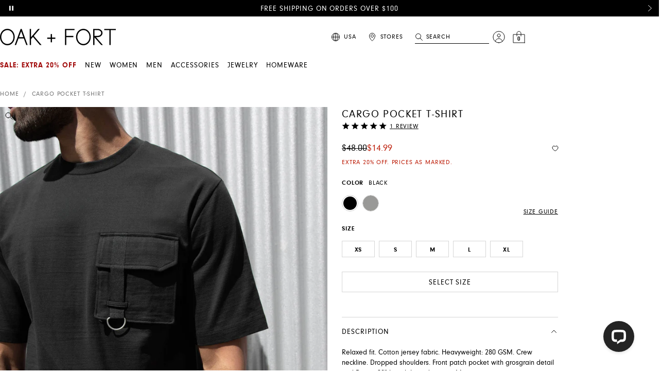

--- FILE ---
content_type: text/html; charset=utf-8
request_url: https://oakandfort.com/products/t-shirt-with-cargo-pocket-kt-11826-m
body_size: 71366
content:
<!doctype html>
<html data-site-html lang="en">
  <head>
    <meta charset="utf-8">
    <meta http-equiv="X-UA-Compatible" content="IE=edge,chrome=1">
    <meta name="viewport" content="width=device-width, initial-scale=1.0, maximum-scale=5.0, user-scalable=yes"/>
    <link rel="canonical" href="https://oakandfort.com/products/t-shirt-with-cargo-pocket-kt-11826-m">
    <link rel="stylesheet" href="https://use.typekit.net/jeb6vlk.css">

    
      <link rel="shortcut icon" href="//oakandfort.com/cdn/shop/files/favicon_copy_64x64.png?v=1721163273" type="image/png"/>
    

    <title>
      Cargo Pocket T-Shirt | OAK + FORT &ndash; OAK + FORT USA
    </title>

    
      <meta name="description" content="Relaxed fit. Cotton jersey fabric. Heavyweight: 280 GSM. Crew neckline. Dropped shoulders. Front patch pocket with grosgrain detail and D-ring. 29&quot; length based on size M.Model is 6&#39;0&quot; and is wearing a size M.">
    

    






<meta property="og:site_name" content="OAK + FORT USA">
<meta property="og:url" content="https://oakandfort.com/products/t-shirt-with-cargo-pocket-kt-11826-m">
<meta property="og:title" content="CARGO POCKET T-SHIRT">
<meta property="og:type" content="product">
<meta property="og:description" content="Relaxed fit. Cotton jersey fabric. Heavyweight: 280 GSM. Crew neckline. Dropped shoulders. Front patch pocket with grosgrain detail and D-ring. 29&quot; length based on size M.Model is 6&#39;0&quot; and is wearing a size M.">


  <meta property="og:price:amount" content="14.99">
  <meta property="og:price:currency" content="USD">



  
      
        <meta property="og:image" content="https://oakandfort.com/cdn/shop/files/TShirt-11826_Black-1_1024x1024.jpg?v=1721965182">
      
        <meta property="og:image" content="https://oakandfort.com/cdn/shop/files/TShirt-11826_Black-2_1024x1024.jpg?v=1721965182">
      
        <meta property="og:image" content="https://oakandfort.com/cdn/shop/files/TShirt-11826_Black-3_1024x1024.jpg?v=1723214494">
      
    



  
      <meta name="twitter:image" content="https://oakandfort.com/cdn/shop/files/TShirt-11826_Black-1_1024x1024.jpg?v=1721965182">
    


<meta name="twitter:site" content="@">
<meta name="twitter:card" content="summary_large_image">
<meta name="twitter:title" content="CARGO POCKET T-SHIRT">
<meta name="twitter:description" content="Relaxed fit. Cotton jersey fabric. Heavyweight: 280 GSM. Crew neckline. Dropped shoulders. Front patch pocket with grosgrain detail and D-ring. 29&quot; length based on size M.Model is 6&#39;0&quot; and is wearing a size M.">
    <link href="//oakandfort.com/cdn/shop/t/88/assets/swiper-bundle.min.css?v=129650571197469819901767737932" rel="stylesheet" type="text/css" media="all" />
    <script src="//oakandfort.com/cdn/shop/t/88/assets/swiper-bundle.min.js?v=57636454815115923131767737932" defer="defer"></script>
    <link href="//oakandfort.com/cdn/shop/t/88/assets/minerva-regular.woff2?v=4400098483098610561767737932" as="font" crossorigin="anonymous" rel="preload">
<link href="//oakandfort.com/cdn/shop/t/88/assets/minerva-bold.woff2?v=147651149516353247321767737932" as="font" crossorigin="anonymous" rel="preload">
<link href="//oakandfort.com/cdn/shop/t/88/assets/neuzeit-gro-regular.woff2?v=162423747890898003431767737932" as="font" crossorigin="anonymous" rel="preload">
<link href="//oakandfort.com/cdn/shop/t/88/assets/neuzeit-gro-bold.woff2?v=156446738608719995771767737932" as="font" crossorigin="anonymous" rel="preload">

<style>
  @font-face {
    font-family: 'Minerva Regular';
    src: url(//oakandfort.com/cdn/shop/t/88/assets/minerva-regular.woff2?v=4400098483098610561767737932) format('woff2'),
      url(//oakandfort.com/cdn/shop/t/88/assets/minerva-regular.woff?v=101383032796673473871767737932) format('woff');
    font-weight: bold;
    font-style: normal;
    font-display: swap;
  }

  @font-face {
    font-family: 'Minerva Bold';
    src: url(//oakandfort.com/cdn/shop/t/88/assets/minerva-bold.woff2?v=147651149516353247321767737932) format('woff2'),
      url(//oakandfort.com/cdn/shop/t/88/assets/minerva-bold.woff?v=34420991574172805951767737932) format('woff');
    font-weight: bold;
    font-style: normal;
    font-display: swap;
  }


    @font-face {
    font-family: 'office closet';
    src: url(//oakandfort.com/cdn/shop/t/88/assets/office-closet.woff?v=100914458831783062431767737932) format('woff'),
    font-weight: normal;
    font-style: normal;
    font-display: swap;
  }

    @font-face {
    font-family: 'office edits';
    src: url(//oakandfort.com/cdn/shop/t/88/assets/office-edits.woff?v=106893233173570698101767737932) format('woff'),
    url(//oakandfort.com/cdn/shop/t/88/assets/office-edits.woff2?v=159991187835357595861767737932) format('woff2');
    font-weight: normal;
    font-style: normal;
    font-display: swap;
  }

      @font-face {
    font-family: 'Oak WHS';
    src: url(//oakandfort.com/cdn/shop/t/88/assets/WHS-OAK.woff2?v=45591072476004612751767737932) format('woff2'),
      url(//oakandfort.com/cdn/shop/t/88/assets/WHS-OAK.woff?v=179206641979359120781767737932) format('woff');
    font-weight: bold;
    font-style: normal;
    font-display: swap;
  }

  /* Seasonal Oak Sans Serif */
  @font-face {
    font-family: 'Seasonal Oak Sans Serif';
    src:
      url('//oakandfort.com/cdn/shop/t/88/assets/SeasonalOakSansSerif.woff2?v=23509473398041255201767737932') format('woff2'),
      url('//oakandfort.com/cdn/shop/t/88/assets/SeasonalOakSansSerif.woff?v=64471891857031702441767737932') format('woff');
    font-weight: 400;   /* change if this file is actually bold */
    font-style: normal;
    font-display: swap;
  }

  /* Seasonal Oak Normal */
  @font-face {
    font-family: 'Seasonal Oak Normal';
    src:
      url('//oakandfort.com/cdn/shop/t/88/assets/SeasonalOakNormal.woff2?v=168624570676225558921767737932') format('woff2'),
      url('//oakandfort.com/cdn/shop/t/88/assets/SeasonalOakNormal.woff?v=118531969012641776221767737932') format('woff');
    font-weight: 400;
    font-style: normal;
    font-display: swap;
  }

  @font-face {
    font-family: 'Neuzeit Gro Regular';
    src: url(//oakandfort.com/cdn/shop/t/88/assets/neuzeit-gro-regular.woff2?v=162423747890898003431767737932) format('woff2'),
      url(//oakandfort.com/cdn/shop/t/88/assets/neuzeit-gro-regular.woff?v=142882982707162206171767737932) format('woff');
    font-weight: bold;
    font-style: normal;
    font-display: swap;
  }

  @font-face {
    font-family: 'Neuzeit Gro Bold';
    src: url(//oakandfort.com/cdn/shop/t/88/assets/neuzeit-gro-bold.woff2?v=156446738608719995771767737932) format('woff2'),
      url(//oakandfort.com/cdn/shop/t/88/assets/neuzeit-gro-bold.woff?v=137139902499081121271767737932) format('woff');
    font-weight: bold;
    font-style: normal;
    font-display: swap;
  }
</style>
    











<script type="text/javascript">
  window.theme = {
    storefront: {
      store: "oak-fort-usa.myshopify.com",
      apiToken: "a98ee780f2b0edcabc8020adccafbbcc",
      apiVersion: "2024-04"
    },
    algolia: {
      productIndex: "shopify_products",
      AZIndex: "shopify_products_a_z",
      ZAIndex: "shopify_products_z_a",
      LowToHighIndex: "shopify_products_price_low_to_high",
      HighToLowIndex: "shopify_products_price_high_to_low",
      OldToNewIndex: "shopify_products_old_to_new",
      NewToOldIndex: "shopify_products_new_to_old",
      appId: "HB3BTFWZ1J",
      searchApiKey: "259074a1888fb9d5ea03e28394b86e2e",
    },
    strings: {
      addToCart: "Add to bag",
      soldOut: "Sold Out",
      unavailable: "Unavailable",
      productLimitReached: "Only {{ limit }} available",
      buyNow: "Buy it Now",
      bundledProducts: "Bundled Products",
      softBundleDefaultAppend: "- Bundle",
      calculatedAtCheckout: "Calculated at checkout",
      sellingPlanSingle: "One time order",
      collectionSortingFeatured: "Featured",
      collectionSortingAZ: "Alphabetically, A-Z",
      collectionSortingZA: "Alphabetically, Z-A",
      collectionSortingPriceAscending: "Price, low to high",
      collectionSortingPriceDescending: "Price, high to low",
      collectionSortingDateAscending: "Date, old to new",
      collectionSortingDateDescending: "Date, new to old",
      collectionClearFilters: "Clear Filters",
      collectionViewMoreProducts: "View More Products",
      availableOnline: "Available online",
      availableForPickup: "Available for pickup",
      search: "Search",
      noResults: "No results",
      showMoreResults: "Show more results",
      finalSale: "Final Sale",
      remove: "Remove",
      edit: "Edit",
      itemsAvailable: "All items available",
      itemsUnavailable: "items unavailable",
      availableForPickupAt: "Available for pick up in-store at",
      unavailableForPickupAt: "unavailable for pick up in-store at",
      availableForDelivery: "Available for delivery",
      unavailableForDelivery: "unavailable for delivery",
      selectStore: "Please select a store",
      moveToWishlist: "Move to wishlist",
      loading: "Loading...",
      error: "Oops, something went wrong",
      promobarDays: "Days",
      promobarHours: "Hrs",
      promobarMinutes: "Mins",
      promobarSeconds: "Secs",
      storeSelectorAvailableRightNow: "are available at this location",
      storeSelectorStoreHours: "Store Hours",
      storeSelectorSelectStore: "Select store",
      storeSelectorSelectedStore: "Selected store",
      storeSelectorMondayToSaturday: "Monday to Saturday",
      storeSelectorSunday: "Sunday",
      storeSelectorFindStoresError: "Please enter an address, zip code or city",
      storeSelectorLocationServicesError: "Please enable location services in your browser settings to use this feature.",
      storeSelectorStoresTotal: "Stores total",
      storeSelectorStoresIn: "Stores in",
      storeSelectorStoresNearUsa: "Stores found within 300 miles of",
      storeSelectorStoresNearWorld: "Stores found within 500 km of",
      storeSelectorStoresWithInventory: "Stores found with inventory",
      storeSelectorUseCurrentLocation: "Use current location",
      storeSelectorLoading: "Loading...",
      storeSeletorItemsAvailable: "item(s) in your bag are available at this location",
      storeSeletorItemsUnavailable: "item(s) in your bag are not available at this location"
    },
    moneyFormat: "${{amount}}",
    icons: {
      plus: "\u003csvg class=\"icon icon-plus\" aria-hidden=\"true\" focusable=\"false\" role=\"presentation\" width=\"18\" height=\"18\" viewBox=\"0 0 18 18\" fill=\"none\" xmlns=\"http:\/\/www.w3.org\/2000\/svg\"\u003e\n  \u003cpath d=\"M14.25 8.25H9.75002V3.75C9.75002 3.30001 9.45001 3 9.00001 3C8.55001 3 8.25001 3.30001 8.25001 3.75V8.25H3.75001C3.30001 8.25 3 8.55 3 9C3 9.45 3.30001 9.75001 3.75001 9.75001H8.25001V14.25C8.25001 14.7 8.55001 15 9.00001 15C9.45001 15 9.75002 14.7 9.75002 14.25V9.75001H14.25C14.7 9.75001 15 9.45 15 9C15 8.55 14.7 8.25 14.25 8.25V8.25Z\" fill=\"black\"\/\u003e\n\u003c\/svg\u003e",
      minus: "\u003csvg class=\"icon icon-minus\" aria-hidden=\"true\" focusable=\"false\" role=\"presentation\" width=\"18\" height=\"18\" viewBox=\"0 0 18 18\" fill=\"none\" xmlns=\"http:\/\/www.w3.org\/2000\/svg\"\u003e\n  \u003cpath d=\"M14.25 8.25H3.74999C3.29999 8.25 2.99998 8.55001 2.99998 9.00001C2.99998 9.45001 3.29999 9.75001 3.74999 9.75001H14.25C14.7 9.75001 15 9.45001 15 9.00001C15 8.55001 14.7 8.25 14.25 8.25V8.25Z\" fill=\"black\"\/\u003e\n\u003c\/svg\u003e",
      trash: "\u003csvg class=\"icon icon-trash\" aria-hidden=\"true\" focusable=\"false\" role=\"presentation\" width=\"16\" height=\"16\" viewBox=\"0 0 16 16\" fill=\"none\" xmlns=\"http:\/\/www.w3.org\/2000\/svg\"\u003e\n  \u003cpath fill-rule=\"evenodd\" clip-rule=\"evenodd\" d=\"M9.66659 2H6.33325L5.66659 2.66667H3.33325V4H12.6666V2.66667H10.3333L9.66659 2ZM10.6666 6V12.6667H5.33325V6H10.6666ZM3.99992 4.66667H11.9999V12.6667C11.9999 13.4 11.3999 14 10.6666 14H5.33325C4.59992 14 3.99992 13.4 3.99992 12.6667V4.66667Z\" fill=\"#171717\"\/\u003e\n\u003c\/svg\u003e\n",
      qtyPlus: "\u003csvg class=\"icon icon-qty-plus\" aria-hidden=\"true\" focusable=\"false\" role=\"presentation\" width=\"16\" height=\"16\" viewBox=\"0 0 16 16\" fill=\"none\" xmlns=\"http:\/\/www.w3.org\/2000\/svg\"\u003e\n  \u003cpath d=\"M1 8H15\" stroke=\"#FAFAFA\" stroke-width=\"1.4703\" stroke-linecap=\"round\" stroke-linejoin=\"round\"\/\u003e\n  \u003cpath d=\"M7.99512 1V15\" stroke=\"#FAFAFA\" stroke-width=\"1.4703\" stroke-linecap=\"round\" stroke-linejoin=\"round\"\/\u003e\n\u003c\/svg\u003e\n",
      qtyMinus: "\u003csvg class=\"icon icon-qty-minus\" aria-hidden=\"true\" focusable=\"false\" role=\"presentation\" width=\"16\" height=\"2\" viewBox=\"0 0 16 2\" fill=\"none\" xmlns=\"http:\/\/www.w3.org\/2000\/svg\"\u003e\n  \u003cpath d=\"M15 1H1\" stroke=\"#FAFAFA\" stroke-width=\"1.4703\" stroke-linecap=\"round\" stroke-linejoin=\"round\"\/\u003e\n\u003c\/svg\u003e\n",
      starEmpty: "\u003csvg class=\"icon icon-star-empty\" aria-hidden=\"true\" focusable=\"false\" role=\"presentation\" width=\"21\" height=\"19\" viewBox=\"0 0 21 19\" fill=\"none\" xmlns=\"http:\/\/www.w3.org\/2000\/svg\" aria-hidden=\"true\"\u003e\n\u003cpath d=\"M10.4259 14.6279L10.0383 14.394L9.65077 14.6279L4.99253 17.4394L6.22871 12.1404L6.33156 11.6995L5.9894 11.4031L1.87295 7.83704L7.29173 7.37731L7.74237 7.33908L7.91886 6.92267L10.0383 1.92195L12.1578 6.92267L12.3343 7.33908L12.7849 7.37731L18.2037 7.83704L14.0872 11.4031L13.7451 11.6995L13.8479 12.1404L15.0841 17.4394L10.4259 14.6279Z\" stroke=\"black\" stroke-width=\"1.5\"\/\u003e\n\u003c\/svg\u003e\n",
      starHalf: "\u003csvg class=\"icon icon-star-half\" aria-hidden=\"true\" focusable=\"false\" role=\"presentation\" width=\"21\" height=\"19\" viewBox=\"0 0 21 19\" fill=\"none\" xmlns=\"http:\/\/www.w3.org\/2000\/svg\" aria-hidden=\"true\"\u003e\n\u003cpath d=\"M10.64 14.6279L10.2524 14.394L9.86488 14.6279L5.20664 17.4394L6.44283 12.1404L6.54567 11.6995L6.20352 11.4031L2.08707 7.83704L7.50584 7.37731L7.95649 7.33908L8.13297 6.92267L10.2524 1.92195L12.3719 6.92267L12.5484 7.33908L12.999 7.37731L18.4178 7.83704L14.3013 11.4031L13.9592 11.6995L14.062 12.1404L15.2982 17.4394L10.64 14.6279Z\" stroke=\"black\" stroke-width=\"1.5\"\/\u003e\n\u003cpath d=\"M7.50584 7.37731L7.95649 7.33908L8.13297 6.92267L9.50243 3.69152V14.8466L5.20664 17.4394L6.44283 12.1404L6.54567 11.6995L6.20352 11.4031L2.08707 7.83704L7.50584 7.37731Z\" fill=\"black\" stroke=\"black\" stroke-width=\"1.5\"\/\u003e\n\u003c\/svg\u003e\n",
      starFull: "\u003csvg class=\"icon icon-star-full\" aria-hidden=\"true\" focusable=\"false\" role=\"presentation\" width=\"21\" height=\"19\" viewBox=\"0 0 21 19\" fill=\"none\" xmlns=\"http:\/\/www.w3.org\/2000\/svg\" aria-hidden=\"true\"\u003e\n\u003cpath d=\"M11.1644 14.6279L10.7768 14.394L10.3893 14.6279L5.73105 17.4394L6.96724 12.1404L7.07008 11.6995L6.72793 11.4031L2.61148 7.83704L8.03025 7.37731L8.4809 7.33908L8.65739 6.92267L10.7768 1.92195L12.8963 6.92267L13.0728 7.33908L13.5234 7.37731L18.9422 7.83704L14.8258 11.4031L14.4836 11.6995L14.5865 12.1404L15.8226 17.4394L11.1644 14.6279Z\" fill=\"black\" stroke=\"black\" stroke-width=\"1.5\"\/\u003e\n\u003c\/svg\u003e\n",
      closeSmall: "\u003csvg class=\"icon icon-close-small\" aria-hidden=\"true\" focusable=\"false\" role=\"presentation\" width=\"10\" height=\"10\" viewBox=\"0 0 10 10\" fill=\"none\" xmlns=\"http:\/\/www.w3.org\/2000\/svg\"\u003e\n  \u003cpath d=\"M1 1L9 9\" stroke=\"white\" stroke-width=\"0.888889\" stroke-linecap=\"round\" stroke-linejoin=\"round\"\/\u003e\n  \u003cpath d=\"M9 1L1 9\" stroke=\"white\" stroke-width=\"0.888889\" stroke-linecap=\"round\" stroke-linejoin=\"round\"\/\u003e\n\u003c\/svg\u003e",
      checkbox: "\u003csvg class=\"icon icon-filter-checkbox\" aria-hidden=\"true\" focusable=\"false\" role=\"presentation\" width=\"13\" height=\"13\" viewBox=\"0 0 13 13\" fill=\"none\" xmlns=\"http:\/\/www.w3.org\/2000\/svg\"\u003e\n  \u003crect x=\"0.5\" y=\"0.5\" width=\"12\" height=\"12\" fill=\"white\"\/\u003e\n  \u003crect x=\"0.5\" y=\"0.5\" width=\"12\" height=\"12\" stroke=\"black\"\/\u003e\n  \u003cpath d=\"M3 7L5 9L10 4\" stroke=\"black\" stroke-linecap=\"square\"\/\u003e\n\u003c\/svg\u003e",
      unchecked: "\u003csvg class=\"icon icon-filter-unchecked\" aria-hidden=\"true\" focusable=\"false\" role=\"presentation\" width=\"13\" height=\"13\" viewBox=\"0 0 13 13\" fill=\"none\" xmlns=\"http:\/\/www.w3.org\/2000\/svg\"\u003e\n  \u003crect x=\"0.5\" y=\"0.5\" width=\"12\" height=\"12\" fill=\"white\"\/\u003e\n  \u003crect x=\"0.5\" y=\"0.5\" width=\"12\" height=\"12\" stroke=\"#737373\"\/\u003e\n\u003c\/svg\u003e"
    },
    enableCountryPopup: true,
    warehouseLocationName: "US Fulfillment Center",
    stores: {
      usa_store_link: "https:\/\/www.oakandfort.com",
      ca_store_link: "https:\/\/www.oakandfort.ca",
      int_store_link: "https:\/\/www.oakandfort.ca"
    },
    siteCountry: "USA"
  };

  
</script>
    

<script>
  window.algoliaShopify = window.algoliaShopify || {};
  
    window.algoliaShopify.config = window.algoliaShopify.config || {};
    window.algoliaShopify.config = {"app_id":"HB3BTFWZ1J","search_api_key":"259074a1888fb9d5ea03e28394b86e2e","index_prefix":"shopify_","index_products":true,"index_collections":true,"index_articles":false,"index_pages":false,"autocomplete_see_all":false,"colors":{"main":"#000","secondary":"#707070","muted":"#736fb2","highlight":"#000"},"autocomplete_enabled":true,"autocomplete_debug":false,"input_selector":"form[action=\"\/search\"]","products_autocomplete_hits_per_page":8,"collections_autocomplete_hits_per_page":2,"articles_autocomplete_hits_per_page":2,"pages_autocomplete_hits_per_page":2,"instant_search_enabled":true,"instant_search_enabled_on_collection":true,"results_selector":"#MainContent","products_full_results_hits_per_page":12,"collections_full_results_hits_per_page":10,"show_products":true,"analytics_enabled":true,"usertoken_with_cookies":"disabled","collection_id_indexing":true,"collection_id_query_rules":false,"collection_search_feature_enabled":true,"collection_css_selector":"#MainContent","stock_policy":"deny","billed_by_shopify":false,"billing_paused_at":null,"billing_paused_reason":null,"autocomplete_query_suggestions":false,"query_suggestions_index_name":"","suggestions_autocomplete_hits_per_page":2,"locations_inventory_enabled":true,"markets_indexing_enabled":false,"markets_mapping":[],"markets_available":[],"markets_webhooks":{"product_incremental_sync":"","product_feeds":[]},"dynamic_selector":false,"store_currency":"USD","restart_index_enabled":false,"app_block_analytics_disabled":true,"stream_translate_option_names_enabled":false,"app_block_translated_option_names_enabled":false,"default_facet_param_limit":10,"app_blocks_dynamic_widgets_beta_enabled":false,"app_block_inv_avail_replace_can_order":false,"app_block_version":"92521fc3cb"};
  

  
    window.algoliaShopify.config.sort_orders = [{"key":"recently_ordered_count","title":"Popularity","desc":{"active":true,"title":"Most popular"}},{"key":"price","title":"Price","asc":{"active":false,"title":"Cheapest first"}},{"key":"price_ratio","title":"Price ratio","asc":{"active":false,"title":"Highest discount first"}},{"key":"published_at","title":"Publication date","desc":{"active":false,"title":"Newest first"}},{"key":"published_at","title":"Publication date","asc":{"active":false,"title":"Oldest first"}},{"key":"vendor","title":"Vendor","desc":{"active":false,"title":"Vendor Z-A"}},{"key":"vendor","title":"Vendor","asc":{"active":false,"title":"Vendor"}},{"key":"inventory_quantity","title":"Inventory quantity","desc":{"active":false,"title":"Most available"}},{"key":"grams","title":"Weight","desc":{"active":false,"title":"Heaviest first"}},{"key":"grams","title":"Weight","asc":{"active":false,"title":"Lightest first"}},{"key":"title","title":"Name","desc":{"active":false,"title":"Name Z-A"}},{"key":"price","title":"Price","desc":{"active":false,"title":"Most expensive first"}},{"key":"title","title":"Name","asc":{"active":false,"title":"Name"}}];
  

  
    window.algoliaShopify.config.facets = [{"enabled":true,"name":"price","title":"Price","type":"slider","available_types":["slider"],"forgettable":null,"searchable":false,"refined_first":false,"removeAble":null},{"enabled":true,"name":"price_range","title":"Price range","type":"disjunctive","available_types":["disjunctive"],"forgettable":null,"searchable":false,"refined_first":false,"removeAble":null},{"enabled":true,"name":"vendor","title":"Vendor","type":"conjunctive","available_types":["menu","conjunctive","disjunctive"],"forgettable":null,"searchable":false,"refined_first":false,"removeAble":null},{"enabled":true,"name":"product_type","title":"Type","type":"conjunctive","available_types":["menu","conjunctive","disjunctive"],"forgettable":null,"searchable":false,"refined_first":false,"removeAble":null},{"enabled":true,"name":"tags","title":"Tags","type":"conjunctive","available_types":["menu","conjunctive","disjunctive"],"forgettable":null,"searchable":false,"refined_first":false,"removeAble":null},{"enabled":true,"name":"meta.custom.availability","title":"Availability","type":"conjunctive","available_types":["menu","slider","conjunctive","disjunctive"],"forgettable":null,"searchable":true,"refined_first":true,"removeAble":null},{"enabled":true,"name":"meta.custom.size_filters","title":"Sizes","type":"conjunctive","available_types":["menu","slider","conjunctive","disjunctive"],"forgettable":null,"searchable":false,"refined_first":true,"removeAble":null},{"enabled":true,"name":"meta.custom.color_filters","title":"Colors","type":"conjunctive","available_types":["menu","slider","conjunctive","disjunctive"],"forgettable":null,"searchable":false,"refined_first":true,"removeAble":null},{"enabled":false,"name":"meta.custom.collections","title":"Collections","type":"hidden","available_types":["menu","slider","conjunctive","disjunctive"],"forgettable":null,"searchable":true,"refined_first":true,"removeAble":null},{"enabled":true,"name":"collections","title":"collections","type":"hidden","available_types":["slider","conjunctive","disjunctive","menu"],"forgettable":null,"searchable":true,"refined_first":false,"removeAble":true},{"enabled":true,"name":"locations_inventory.75606294767","title":"locations_inventory.75606294767","type":"hidden","available_types":["slider","conjunctive","disjunctive","menu"],"forgettable":null,"searchable":true,"refined_first":false,"removeAble":true},{"enabled":true,"name":"meta.gender","title":"Gender","type":"hidden","available_types":["slider","conjunctive","disjunctive","menu"],"forgettable":null,"searchable":true,"refined_first":false,"removeAble":true}];
  

  

  
  
    window.algoliaShopify.config.collection_sort_orders = null
  

  
  
    window.algoliaShopify.config.collection_facets = null
  
</script>
    <script>
      (function(){
        try {
          if (window.algoliaShopify && window.algoliaShopify.config) {
            localStorage.setItem('algolia_config', JSON.stringify(window.algoliaShopify.config));
            console.log('[algolia_config] stored to localStorage:', window.algoliaShopify.config);
          }
        } catch (e) {
          console.error('[algolia_config] error writing to localStorage', e);
          console.warn('[algolia_config] unable to write to localStorage', e);
        }
      })();
    </script>
    <script src="//oakandfort.com/cdn/shop/t/88/assets/theme-theme-cli.min.js?v=35804729792196560771767737932" defer="defer"></script>
    <link href="//oakandfort.com/cdn/shop/t/88/assets/theme-theme-cli.min.css?v=65611418239111857451767737932" rel="stylesheet" type="text/css" media="all" />
    

    
      <script
        data-script="accrue-savings-embed"
        defer
        src="https://embed.accruesavings.com/main.js"
        data-merchant-id="6ba2fad3-4803-4535-b36f-ee27b526bdc6"
        data-triggers="#accrueFooterLink"
        data-product-id="8590848721135"
      ></script>
    
    
    <script src="https://cdn.noibu.com/collect.js" async></script>
    <script src="https://widgetsrepository.yotpo.com/v1/loader/pE281MUXstDtrEbwM7q5KTq5GctJdVYPgZeLWJUI?all=true" async></script>
    <script type="text/javascript">
      (function e(){var e=document.createElement("script");e.type="text/javascript",e.async=true,e.src="//staticw2.yotpo.com/pE281MUXstDtrEbwM7q5KTq5GctJdVYPgZeLWJUI/widget.js";var t=document.getElementsByTagName("script")[0];t.parentNode.insertBefore(e,t)})();
    </script>

    <script>
    (function(h,o,t,j,a,r){
        h.hj=h.hj||function(){(h.hj.q=h.hj.q||[]).push(arguments)};
        h._hjSettings={hjid:3003398,hjsv:6};
        a=o.getElementsByTagName('head')[0];
        r=o.createElement('script');r.async=1;
        r.src=t+h._hjSettings.hjid+j+h._hjSettings.hjsv;
        a.appendChild(r);
    })(window,document,'https://static.hotjar.com/c/hotjar-','.js?sv=');
</script>

    <script>window.performance && window.performance.mark && window.performance.mark('shopify.content_for_header.start');</script><meta name="facebook-domain-verification" content="jmo28cep6cpu1h6e62qp599jkq8e3m">
<meta name="google-site-verification" content="3LeFXDBEfIHhwqUSflKANtmjSXswMwIhe1Rj--546-g">
<meta id="shopify-digital-wallet" name="shopify-digital-wallet" content="/69791023343/digital_wallets/dialog">
<meta name="shopify-checkout-api-token" content="532847526c358458daf8bac9eb4b3f79">
<meta id="in-context-paypal-metadata" data-shop-id="69791023343" data-venmo-supported="true" data-environment="production" data-locale="en_US" data-paypal-v4="true" data-currency="USD">
<link rel="alternate" type="application/json+oembed" href="https://oakandfort.com/products/t-shirt-with-cargo-pocket-kt-11826-m.oembed">
<script async="async" src="/checkouts/internal/preloads.js?locale=en-US"></script>
<link rel="preconnect" href="https://shop.app" crossorigin="anonymous">
<script async="async" src="https://shop.app/checkouts/internal/preloads.js?locale=en-US&shop_id=69791023343" crossorigin="anonymous"></script>
<script id="apple-pay-shop-capabilities" type="application/json">{"shopId":69791023343,"countryCode":"US","currencyCode":"USD","merchantCapabilities":["supports3DS"],"merchantId":"gid:\/\/shopify\/Shop\/69791023343","merchantName":"OAK + FORT USA","requiredBillingContactFields":["postalAddress","email","phone"],"requiredShippingContactFields":["postalAddress","email","phone"],"shippingType":"shipping","supportedNetworks":["visa","masterCard","amex","discover","elo","jcb"],"total":{"type":"pending","label":"OAK + FORT USA","amount":"1.00"},"shopifyPaymentsEnabled":true,"supportsSubscriptions":true}</script>
<script id="shopify-features" type="application/json">{"accessToken":"532847526c358458daf8bac9eb4b3f79","betas":["rich-media-storefront-analytics"],"domain":"oakandfort.com","predictiveSearch":true,"shopId":69791023343,"locale":"en"}</script>
<script>var Shopify = Shopify || {};
Shopify.shop = "oak-fort-usa.myshopify.com";
Shopify.locale = "en";
Shopify.currency = {"active":"USD","rate":"1.0"};
Shopify.country = "US";
Shopify.theme = {"name":"End of season sale - Dev Locations - 01\/06","id":157224075503,"schema_name":null,"schema_version":null,"theme_store_id":null,"role":"main"};
Shopify.theme.handle = "null";
Shopify.theme.style = {"id":null,"handle":null};
Shopify.cdnHost = "oakandfort.com/cdn";
Shopify.routes = Shopify.routes || {};
Shopify.routes.root = "/";</script>
<script type="module">!function(o){(o.Shopify=o.Shopify||{}).modules=!0}(window);</script>
<script>!function(o){function n(){var o=[];function n(){o.push(Array.prototype.slice.apply(arguments))}return n.q=o,n}var t=o.Shopify=o.Shopify||{};t.loadFeatures=n(),t.autoloadFeatures=n()}(window);</script>
<script>
  window.ShopifyPay = window.ShopifyPay || {};
  window.ShopifyPay.apiHost = "shop.app\/pay";
  window.ShopifyPay.redirectState = null;
</script>
<script id="shop-js-analytics" type="application/json">{"pageType":"product"}</script>
<script defer="defer" async type="module" src="//oakandfort.com/cdn/shopifycloud/shop-js/modules/v2/client.init-shop-cart-sync_BT-GjEfc.en.esm.js"></script>
<script defer="defer" async type="module" src="//oakandfort.com/cdn/shopifycloud/shop-js/modules/v2/chunk.common_D58fp_Oc.esm.js"></script>
<script defer="defer" async type="module" src="//oakandfort.com/cdn/shopifycloud/shop-js/modules/v2/chunk.modal_xMitdFEc.esm.js"></script>
<script type="module">
  await import("//oakandfort.com/cdn/shopifycloud/shop-js/modules/v2/client.init-shop-cart-sync_BT-GjEfc.en.esm.js");
await import("//oakandfort.com/cdn/shopifycloud/shop-js/modules/v2/chunk.common_D58fp_Oc.esm.js");
await import("//oakandfort.com/cdn/shopifycloud/shop-js/modules/v2/chunk.modal_xMitdFEc.esm.js");

  window.Shopify.SignInWithShop?.initShopCartSync?.({"fedCMEnabled":true,"windoidEnabled":true});

</script>
<script>
  window.Shopify = window.Shopify || {};
  if (!window.Shopify.featureAssets) window.Shopify.featureAssets = {};
  window.Shopify.featureAssets['shop-js'] = {"shop-cart-sync":["modules/v2/client.shop-cart-sync_DZOKe7Ll.en.esm.js","modules/v2/chunk.common_D58fp_Oc.esm.js","modules/v2/chunk.modal_xMitdFEc.esm.js"],"init-fed-cm":["modules/v2/client.init-fed-cm_B6oLuCjv.en.esm.js","modules/v2/chunk.common_D58fp_Oc.esm.js","modules/v2/chunk.modal_xMitdFEc.esm.js"],"shop-cash-offers":["modules/v2/client.shop-cash-offers_D2sdYoxE.en.esm.js","modules/v2/chunk.common_D58fp_Oc.esm.js","modules/v2/chunk.modal_xMitdFEc.esm.js"],"shop-login-button":["modules/v2/client.shop-login-button_QeVjl5Y3.en.esm.js","modules/v2/chunk.common_D58fp_Oc.esm.js","modules/v2/chunk.modal_xMitdFEc.esm.js"],"pay-button":["modules/v2/client.pay-button_DXTOsIq6.en.esm.js","modules/v2/chunk.common_D58fp_Oc.esm.js","modules/v2/chunk.modal_xMitdFEc.esm.js"],"shop-button":["modules/v2/client.shop-button_DQZHx9pm.en.esm.js","modules/v2/chunk.common_D58fp_Oc.esm.js","modules/v2/chunk.modal_xMitdFEc.esm.js"],"avatar":["modules/v2/client.avatar_BTnouDA3.en.esm.js"],"init-windoid":["modules/v2/client.init-windoid_CR1B-cfM.en.esm.js","modules/v2/chunk.common_D58fp_Oc.esm.js","modules/v2/chunk.modal_xMitdFEc.esm.js"],"init-shop-for-new-customer-accounts":["modules/v2/client.init-shop-for-new-customer-accounts_C_vY_xzh.en.esm.js","modules/v2/client.shop-login-button_QeVjl5Y3.en.esm.js","modules/v2/chunk.common_D58fp_Oc.esm.js","modules/v2/chunk.modal_xMitdFEc.esm.js"],"init-shop-email-lookup-coordinator":["modules/v2/client.init-shop-email-lookup-coordinator_BI7n9ZSv.en.esm.js","modules/v2/chunk.common_D58fp_Oc.esm.js","modules/v2/chunk.modal_xMitdFEc.esm.js"],"init-shop-cart-sync":["modules/v2/client.init-shop-cart-sync_BT-GjEfc.en.esm.js","modules/v2/chunk.common_D58fp_Oc.esm.js","modules/v2/chunk.modal_xMitdFEc.esm.js"],"shop-toast-manager":["modules/v2/client.shop-toast-manager_DiYdP3xc.en.esm.js","modules/v2/chunk.common_D58fp_Oc.esm.js","modules/v2/chunk.modal_xMitdFEc.esm.js"],"init-customer-accounts":["modules/v2/client.init-customer-accounts_D9ZNqS-Q.en.esm.js","modules/v2/client.shop-login-button_QeVjl5Y3.en.esm.js","modules/v2/chunk.common_D58fp_Oc.esm.js","modules/v2/chunk.modal_xMitdFEc.esm.js"],"init-customer-accounts-sign-up":["modules/v2/client.init-customer-accounts-sign-up_iGw4briv.en.esm.js","modules/v2/client.shop-login-button_QeVjl5Y3.en.esm.js","modules/v2/chunk.common_D58fp_Oc.esm.js","modules/v2/chunk.modal_xMitdFEc.esm.js"],"shop-follow-button":["modules/v2/client.shop-follow-button_CqMgW2wH.en.esm.js","modules/v2/chunk.common_D58fp_Oc.esm.js","modules/v2/chunk.modal_xMitdFEc.esm.js"],"checkout-modal":["modules/v2/client.checkout-modal_xHeaAweL.en.esm.js","modules/v2/chunk.common_D58fp_Oc.esm.js","modules/v2/chunk.modal_xMitdFEc.esm.js"],"shop-login":["modules/v2/client.shop-login_D91U-Q7h.en.esm.js","modules/v2/chunk.common_D58fp_Oc.esm.js","modules/v2/chunk.modal_xMitdFEc.esm.js"],"lead-capture":["modules/v2/client.lead-capture_BJmE1dJe.en.esm.js","modules/v2/chunk.common_D58fp_Oc.esm.js","modules/v2/chunk.modal_xMitdFEc.esm.js"],"payment-terms":["modules/v2/client.payment-terms_Ci9AEqFq.en.esm.js","modules/v2/chunk.common_D58fp_Oc.esm.js","modules/v2/chunk.modal_xMitdFEc.esm.js"]};
</script>
<script>(function() {
  var isLoaded = false;
  function asyncLoad() {
    if (isLoaded) return;
    isLoaded = true;
    var urls = ["https:\/\/cdn-scripts.signifyd.com\/shopify\/script-tag.js?shop=oak-fort-usa.myshopify.com","https:\/\/static.returngo.ai\/master.returngo.ai\/returngo.min.js?shop=oak-fort-usa.myshopify.com","\/\/staticw2.yotpo.com\/pE281MUXstDtrEbwM7q5KTq5GctJdVYPgZeLWJUI\/widget.js?shop=oak-fort-usa.myshopify.com","https:\/\/cdn.attn.tv\/oakandfort\/dtag.js?shop=oak-fort-usa.myshopify.com","https:\/\/cdn.noibu.com\/collect-core.js?shop=oak-fort-usa.myshopify.com"];
    for (var i = 0; i < urls.length; i++) {
      var s = document.createElement('script');
      s.type = 'text/javascript';
      s.async = true;
      s.src = urls[i];
      var x = document.getElementsByTagName('script')[0];
      x.parentNode.insertBefore(s, x);
    }
  };
  if(window.attachEvent) {
    window.attachEvent('onload', asyncLoad);
  } else {
    window.addEventListener('load', asyncLoad, false);
  }
})();</script>
<script id="__st">var __st={"a":69791023343,"offset":-28800,"reqid":"6227c52c-fb7f-43dc-a469-39b6214356a7-1769104581","pageurl":"oakandfort.com\/products\/t-shirt-with-cargo-pocket-kt-11826-m","u":"e7e2fff06768","p":"product","rtyp":"product","rid":8590848721135};</script>
<script>window.ShopifyPaypalV4VisibilityTracking = true;</script>
<script id="captcha-bootstrap">!function(){'use strict';const t='contact',e='account',n='new_comment',o=[[t,t],['blogs',n],['comments',n],[t,'customer']],c=[[e,'customer_login'],[e,'guest_login'],[e,'recover_customer_password'],[e,'create_customer']],r=t=>t.map((([t,e])=>`form[action*='/${t}']:not([data-nocaptcha='true']) input[name='form_type'][value='${e}']`)).join(','),a=t=>()=>t?[...document.querySelectorAll(t)].map((t=>t.form)):[];function s(){const t=[...o],e=r(t);return a(e)}const i='password',u='form_key',d=['recaptcha-v3-token','g-recaptcha-response','h-captcha-response',i],f=()=>{try{return window.sessionStorage}catch{return}},m='__shopify_v',_=t=>t.elements[u];function p(t,e,n=!1){try{const o=window.sessionStorage,c=JSON.parse(o.getItem(e)),{data:r}=function(t){const{data:e,action:n}=t;return t[m]||n?{data:e,action:n}:{data:t,action:n}}(c);for(const[e,n]of Object.entries(r))t.elements[e]&&(t.elements[e].value=n);n&&o.removeItem(e)}catch(o){console.error('form repopulation failed',{error:o})}}const l='form_type',E='cptcha';function T(t){t.dataset[E]=!0}const w=window,h=w.document,L='Shopify',v='ce_forms',y='captcha';let A=!1;((t,e)=>{const n=(g='f06e6c50-85a8-45c8-87d0-21a2b65856fe',I='https://cdn.shopify.com/shopifycloud/storefront-forms-hcaptcha/ce_storefront_forms_captcha_hcaptcha.v1.5.2.iife.js',D={infoText:'Protected by hCaptcha',privacyText:'Privacy',termsText:'Terms'},(t,e,n)=>{const o=w[L][v],c=o.bindForm;if(c)return c(t,g,e,D).then(n);var r;o.q.push([[t,g,e,D],n]),r=I,A||(h.body.append(Object.assign(h.createElement('script'),{id:'captcha-provider',async:!0,src:r})),A=!0)});var g,I,D;w[L]=w[L]||{},w[L][v]=w[L][v]||{},w[L][v].q=[],w[L][y]=w[L][y]||{},w[L][y].protect=function(t,e){n(t,void 0,e),T(t)},Object.freeze(w[L][y]),function(t,e,n,w,h,L){const[v,y,A,g]=function(t,e,n){const i=e?o:[],u=t?c:[],d=[...i,...u],f=r(d),m=r(i),_=r(d.filter((([t,e])=>n.includes(e))));return[a(f),a(m),a(_),s()]}(w,h,L),I=t=>{const e=t.target;return e instanceof HTMLFormElement?e:e&&e.form},D=t=>v().includes(t);t.addEventListener('submit',(t=>{const e=I(t);if(!e)return;const n=D(e)&&!e.dataset.hcaptchaBound&&!e.dataset.recaptchaBound,o=_(e),c=g().includes(e)&&(!o||!o.value);(n||c)&&t.preventDefault(),c&&!n&&(function(t){try{if(!f())return;!function(t){const e=f();if(!e)return;const n=_(t);if(!n)return;const o=n.value;o&&e.removeItem(o)}(t);const e=Array.from(Array(32),(()=>Math.random().toString(36)[2])).join('');!function(t,e){_(t)||t.append(Object.assign(document.createElement('input'),{type:'hidden',name:u})),t.elements[u].value=e}(t,e),function(t,e){const n=f();if(!n)return;const o=[...t.querySelectorAll(`input[type='${i}']`)].map((({name:t})=>t)),c=[...d,...o],r={};for(const[a,s]of new FormData(t).entries())c.includes(a)||(r[a]=s);n.setItem(e,JSON.stringify({[m]:1,action:t.action,data:r}))}(t,e)}catch(e){console.error('failed to persist form',e)}}(e),e.submit())}));const S=(t,e)=>{t&&!t.dataset[E]&&(n(t,e.some((e=>e===t))),T(t))};for(const o of['focusin','change'])t.addEventListener(o,(t=>{const e=I(t);D(e)&&S(e,y())}));const B=e.get('form_key'),M=e.get(l),P=B&&M;t.addEventListener('DOMContentLoaded',(()=>{const t=y();if(P)for(const e of t)e.elements[l].value===M&&p(e,B);[...new Set([...A(),...v().filter((t=>'true'===t.dataset.shopifyCaptcha))])].forEach((e=>S(e,t)))}))}(h,new URLSearchParams(w.location.search),n,t,e,['guest_login'])})(!0,!0)}();</script>
<script integrity="sha256-4kQ18oKyAcykRKYeNunJcIwy7WH5gtpwJnB7kiuLZ1E=" data-source-attribution="shopify.loadfeatures" defer="defer" src="//oakandfort.com/cdn/shopifycloud/storefront/assets/storefront/load_feature-a0a9edcb.js" crossorigin="anonymous"></script>
<script crossorigin="anonymous" defer="defer" src="//oakandfort.com/cdn/shopifycloud/storefront/assets/shopify_pay/storefront-65b4c6d7.js?v=20250812"></script>
<script data-source-attribution="shopify.dynamic_checkout.dynamic.init">var Shopify=Shopify||{};Shopify.PaymentButton=Shopify.PaymentButton||{isStorefrontPortableWallets:!0,init:function(){window.Shopify.PaymentButton.init=function(){};var t=document.createElement("script");t.src="https://oakandfort.com/cdn/shopifycloud/portable-wallets/latest/portable-wallets.en.js",t.type="module",document.head.appendChild(t)}};
</script>
<script data-source-attribution="shopify.dynamic_checkout.buyer_consent">
  function portableWalletsHideBuyerConsent(e){var t=document.getElementById("shopify-buyer-consent"),n=document.getElementById("shopify-subscription-policy-button");t&&n&&(t.classList.add("hidden"),t.setAttribute("aria-hidden","true"),n.removeEventListener("click",e))}function portableWalletsShowBuyerConsent(e){var t=document.getElementById("shopify-buyer-consent"),n=document.getElementById("shopify-subscription-policy-button");t&&n&&(t.classList.remove("hidden"),t.removeAttribute("aria-hidden"),n.addEventListener("click",e))}window.Shopify?.PaymentButton&&(window.Shopify.PaymentButton.hideBuyerConsent=portableWalletsHideBuyerConsent,window.Shopify.PaymentButton.showBuyerConsent=portableWalletsShowBuyerConsent);
</script>
<script data-source-attribution="shopify.dynamic_checkout.cart.bootstrap">document.addEventListener("DOMContentLoaded",(function(){function t(){return document.querySelector("shopify-accelerated-checkout-cart, shopify-accelerated-checkout")}if(t())Shopify.PaymentButton.init();else{new MutationObserver((function(e,n){t()&&(Shopify.PaymentButton.init(),n.disconnect())})).observe(document.body,{childList:!0,subtree:!0})}}));
</script>
<link id="shopify-accelerated-checkout-styles" rel="stylesheet" media="screen" href="https://oakandfort.com/cdn/shopifycloud/portable-wallets/latest/accelerated-checkout-backwards-compat.css" crossorigin="anonymous">
<style id="shopify-accelerated-checkout-cart">
        #shopify-buyer-consent {
  margin-top: 1em;
  display: inline-block;
  width: 100%;
}

#shopify-buyer-consent.hidden {
  display: none;
}

#shopify-subscription-policy-button {
  background: none;
  border: none;
  padding: 0;
  text-decoration: underline;
  font-size: inherit;
  cursor: pointer;
}

#shopify-subscription-policy-button::before {
  box-shadow: none;
}

      </style>

<script>window.performance && window.performance.mark && window.performance.mark('shopify.content_for_header.end');</script>

     
      <script>
  window.PurpleDotConfig = {
    shopifyCart: {"note":null,"attributes":{},"original_total_price":0,"total_price":0,"total_discount":0,"total_weight":0.0,"item_count":0,"items":[],"requires_shipping":false,"currency":"USD","items_subtotal_price":0,"cart_level_discount_applications":[],"checkout_charge_amount":0},
    shopifyCartString: "{\"note\":null,\"attributes\":{},\"original_total_price\":0,\"total_price\":0,\"total_discount\":0,\"total_weight\":0.0,\"item_count\":0,\"items\":[],\"requires_shipping\":false,\"currency\":\"USD\",\"items_subtotal_price\":0,\"cart_level_discount_applications\":[],\"checkout_charge_amount\":0}",
    shopifyCartSignature: "1d224ac78d24fec230bce00b6d142fbb60c159847318315d9c4ae67eadd0bdc3",
    prefillEmail: '',
    prefillShippingAddress: null,
    checkoutMethod: 'COMBINED_CART',
    pdp: {
      variantSelector: {
        find: (form) => form.el.closest('.product__content').querySelectorAll('.product-option-item'),
        disabledClass: "soldout"
      },
      hide: [
        '[data-shipping-details][data-type="loading"]', 
        '[data-shipping-details][data-type="unavailable"]',
        '[data-bopis-details][data-type="loading"]', 
        '[data-bopis-details][data-type="available"]',
        '[data-bis-toggle]',
        'wishlist-product-card #pd-waitlist-info'
      ],
      styles: {
        preorder: [
          {
            selector: '#pd-waitlist-info p',
            style: 'font-size: 1.4rem;'
          },
          {
            selector: '.product__submit.d-none',
            style: 'display: inline-block !important;'
          },
          {
            selector: '[data-shipping-details][data-type="available"].d-none',
            style: 'display: flex !important;'
          },
          {
            selector: '[data-bopis-details][data-type="unavailable"].d-none',
            style: 'display: flex !important;'
          }
        ]
      }
    },
    onProductPageWithWaitlist: () => {
      const addToCartForm = document.querySelector('form[action="/cart/add"]');
      new MutationObserver((mutationList) => {
        for (const mutation of mutationList) {
          const button = mutation.target.querySelector('[data-product-submit]');
          if (button.classList.contains('btn--outline')) {
            button.disabled = true;
          } else {
            button.disabled = false;
          }
          console.log('pd:button.disabled', button.disabled);
        }
      }).observe(addToCartForm, { attributes: true })
    }
  };
</script>
<script src="https://www.purpledotprice.com/api/v1/init.js?apiKey=4ac400b7-f652-4eac-84f8-773ff12c7d93"></script>
    
  <!-- BEGIN app block: shopify://apps/consentmo-gdpr/blocks/gdpr_cookie_consent/4fbe573f-a377-4fea-9801-3ee0858cae41 -->


<!-- END app block --><!-- BEGIN app block: shopify://apps/klaviyo-email-marketing-sms/blocks/klaviyo-onsite-embed/2632fe16-c075-4321-a88b-50b567f42507 -->












  <script async src="https://static.klaviyo.com/onsite/js/Nv6kNb/klaviyo.js?company_id=Nv6kNb"></script>
  <script>!function(){if(!window.klaviyo){window._klOnsite=window._klOnsite||[];try{window.klaviyo=new Proxy({},{get:function(n,i){return"push"===i?function(){var n;(n=window._klOnsite).push.apply(n,arguments)}:function(){for(var n=arguments.length,o=new Array(n),w=0;w<n;w++)o[w]=arguments[w];var t="function"==typeof o[o.length-1]?o.pop():void 0,e=new Promise((function(n){window._klOnsite.push([i].concat(o,[function(i){t&&t(i),n(i)}]))}));return e}}})}catch(n){window.klaviyo=window.klaviyo||[],window.klaviyo.push=function(){var n;(n=window._klOnsite).push.apply(n,arguments)}}}}();</script>

  
    <script id="viewed_product">
      if (item == null) {
        var _learnq = _learnq || [];

        var MetafieldReviews = null
        var MetafieldYotpoRating = null
        var MetafieldYotpoCount = null
        var MetafieldLooxRating = null
        var MetafieldLooxCount = null
        var okendoProduct = null
        var okendoProductReviewCount = null
        var okendoProductReviewAverageValue = null
        try {
          // The following fields are used for Customer Hub recently viewed in order to add reviews.
          // This information is not part of __kla_viewed. Instead, it is part of __kla_viewed_reviewed_items
          MetafieldReviews = {"rating":{"scale_min":"1.0","scale_max":"5.0","value":"5.0"},"rating_count":1};
          MetafieldYotpoRating = "5"
          MetafieldYotpoCount = "1"
          MetafieldLooxRating = null
          MetafieldLooxCount = null

          okendoProduct = null
          // If the okendo metafield is not legacy, it will error, which then requires the new json formatted data
          if (okendoProduct && 'error' in okendoProduct) {
            okendoProduct = null
          }
          okendoProductReviewCount = okendoProduct ? okendoProduct.reviewCount : null
          okendoProductReviewAverageValue = okendoProduct ? okendoProduct.reviewAverageValue : null
        } catch (error) {
          console.error('Error in Klaviyo onsite reviews tracking:', error);
        }

        var item = {
          Name: "CARGO POCKET T-SHIRT",
          ProductID: 8590848721135,
          Categories: ["ALL MARKDOWNS","All Men's","Color Trend: Brown","Cyber Mon Extensions","Evergreen excludes Gift Cards","Excluding Purple Dot","Extra 20% OFF Sale","FF30 Discount","Flash20 excluding SW-8220-W","Friends \u0026 Family Evergreen excluding Pre-Orders","Men's New Arrivals","Men's Pants","Men's Tops","OAK MAN ARCHIVE SALE","Online Liquidation Sale | Jewelry","Online Liquidation Sale | Men's","Online Liquidation Sale | Men's Bottoms","Online Liquidation Sale | Men's Outerwear","Online Liquidation Sale | Men's Sweaters \u0026 Cardigans","Online Liquidation Sale | Men's Tops","Online Liquidation Sale | Styles at $14.99","Online Liquidation Sale | Women's Accessories","Online Liquidation Sale: 50-80% OFF","Quick Order","Sale","Sale | Men's","Sale | Men's Tops","Sale | Men’s Bottoms","Sale | Men’s Sweaters \u0026 Cardigans","STYLES UNDER $18","STYLES UNDER $28","STYLES UNDER $48","US ADD20 RETAIL","Women's Shirts \u0026 Blouses","Women's T-Shirts","Women's Tops"],
          ImageURL: "https://oakandfort.com/cdn/shop/files/TShirt-11826_Black-1_grande.jpg?v=1721965182",
          URL: "https://oakandfort.com/products/t-shirt-with-cargo-pocket-kt-11826-m",
          Brand: "Oak + Fort",
          Price: "$14.99",
          Value: "14.99",
          CompareAtPrice: "$48.00"
        };
        _learnq.push(['track', 'Viewed Product', item]);
        _learnq.push(['trackViewedItem', {
          Title: item.Name,
          ItemId: item.ProductID,
          Categories: item.Categories,
          ImageUrl: item.ImageURL,
          Url: item.URL,
          Metadata: {
            Brand: item.Brand,
            Price: item.Price,
            Value: item.Value,
            CompareAtPrice: item.CompareAtPrice
          },
          metafields:{
            reviews: MetafieldReviews,
            yotpo:{
              rating: MetafieldYotpoRating,
              count: MetafieldYotpoCount,
            },
            loox:{
              rating: MetafieldLooxRating,
              count: MetafieldLooxCount,
            },
            okendo: {
              rating: okendoProductReviewAverageValue,
              count: okendoProductReviewCount,
            }
          }
        }]);
      }
    </script>
  




  <script>
    window.klaviyoReviewsProductDesignMode = false
  </script>







<!-- END app block --><!-- BEGIN app block: shopify://apps/attentive/blocks/attn-tag/8df62c72-8fe4-407e-a5b3-72132be30a0d --><script type="text/javascript" src="https://cdn.attn.tv/oakandfort/dtag.js?source=app-embed" defer="defer"></script>


<!-- END app block --><!-- BEGIN app block: shopify://apps/yotpo-product-reviews/blocks/settings/eb7dfd7d-db44-4334-bc49-c893b51b36cf -->


  <script type="text/javascript" src="https://cdn-widgetsrepository.yotpo.com/v1/loader/pE281MUXstDtrEbwM7q5KTq5GctJdVYPgZeLWJUI?languageCode=en" async></script>



  
<!-- END app block --><script src="https://cdn.shopify.com/extensions/019be686-6d6b-7450-94c8-f1d008d39fc2/consentmo-gdpr-593/assets/consentmo_cookie_consent.js" type="text/javascript" defer="defer"></script>
<script src="https://cdn.shopify.com/extensions/019bb80a-466a-71df-980f-88082c38b6cf/8a22979f73c40a316bbd935441390f3cf0e21b81-25284/assets/algolia_autocomplete.js" type="text/javascript" defer="defer"></script>
<link href="https://monorail-edge.shopifysvc.com" rel="dns-prefetch">
<script>(function(){if ("sendBeacon" in navigator && "performance" in window) {try {var session_token_from_headers = performance.getEntriesByType('navigation')[0].serverTiming.find(x => x.name == '_s').description;} catch {var session_token_from_headers = undefined;}var session_cookie_matches = document.cookie.match(/_shopify_s=([^;]*)/);var session_token_from_cookie = session_cookie_matches && session_cookie_matches.length === 2 ? session_cookie_matches[1] : "";var session_token = session_token_from_headers || session_token_from_cookie || "";function handle_abandonment_event(e) {var entries = performance.getEntries().filter(function(entry) {return /monorail-edge.shopifysvc.com/.test(entry.name);});if (!window.abandonment_tracked && entries.length === 0) {window.abandonment_tracked = true;var currentMs = Date.now();var navigation_start = performance.timing.navigationStart;var payload = {shop_id: 69791023343,url: window.location.href,navigation_start,duration: currentMs - navigation_start,session_token,page_type: "product"};window.navigator.sendBeacon("https://monorail-edge.shopifysvc.com/v1/produce", JSON.stringify({schema_id: "online_store_buyer_site_abandonment/1.1",payload: payload,metadata: {event_created_at_ms: currentMs,event_sent_at_ms: currentMs}}));}}window.addEventListener('pagehide', handle_abandonment_event);}}());</script>
<script id="web-pixels-manager-setup">(function e(e,d,r,n,o){if(void 0===o&&(o={}),!Boolean(null===(a=null===(i=window.Shopify)||void 0===i?void 0:i.analytics)||void 0===a?void 0:a.replayQueue)){var i,a;window.Shopify=window.Shopify||{};var t=window.Shopify;t.analytics=t.analytics||{};var s=t.analytics;s.replayQueue=[],s.publish=function(e,d,r){return s.replayQueue.push([e,d,r]),!0};try{self.performance.mark("wpm:start")}catch(e){}var l=function(){var e={modern:/Edge?\/(1{2}[4-9]|1[2-9]\d|[2-9]\d{2}|\d{4,})\.\d+(\.\d+|)|Firefox\/(1{2}[4-9]|1[2-9]\d|[2-9]\d{2}|\d{4,})\.\d+(\.\d+|)|Chrom(ium|e)\/(9{2}|\d{3,})\.\d+(\.\d+|)|(Maci|X1{2}).+ Version\/(15\.\d+|(1[6-9]|[2-9]\d|\d{3,})\.\d+)([,.]\d+|)( \(\w+\)|)( Mobile\/\w+|) Safari\/|Chrome.+OPR\/(9{2}|\d{3,})\.\d+\.\d+|(CPU[ +]OS|iPhone[ +]OS|CPU[ +]iPhone|CPU IPhone OS|CPU iPad OS)[ +]+(15[._]\d+|(1[6-9]|[2-9]\d|\d{3,})[._]\d+)([._]\d+|)|Android:?[ /-](13[3-9]|1[4-9]\d|[2-9]\d{2}|\d{4,})(\.\d+|)(\.\d+|)|Android.+Firefox\/(13[5-9]|1[4-9]\d|[2-9]\d{2}|\d{4,})\.\d+(\.\d+|)|Android.+Chrom(ium|e)\/(13[3-9]|1[4-9]\d|[2-9]\d{2}|\d{4,})\.\d+(\.\d+|)|SamsungBrowser\/([2-9]\d|\d{3,})\.\d+/,legacy:/Edge?\/(1[6-9]|[2-9]\d|\d{3,})\.\d+(\.\d+|)|Firefox\/(5[4-9]|[6-9]\d|\d{3,})\.\d+(\.\d+|)|Chrom(ium|e)\/(5[1-9]|[6-9]\d|\d{3,})\.\d+(\.\d+|)([\d.]+$|.*Safari\/(?![\d.]+ Edge\/[\d.]+$))|(Maci|X1{2}).+ Version\/(10\.\d+|(1[1-9]|[2-9]\d|\d{3,})\.\d+)([,.]\d+|)( \(\w+\)|)( Mobile\/\w+|) Safari\/|Chrome.+OPR\/(3[89]|[4-9]\d|\d{3,})\.\d+\.\d+|(CPU[ +]OS|iPhone[ +]OS|CPU[ +]iPhone|CPU IPhone OS|CPU iPad OS)[ +]+(10[._]\d+|(1[1-9]|[2-9]\d|\d{3,})[._]\d+)([._]\d+|)|Android:?[ /-](13[3-9]|1[4-9]\d|[2-9]\d{2}|\d{4,})(\.\d+|)(\.\d+|)|Mobile Safari.+OPR\/([89]\d|\d{3,})\.\d+\.\d+|Android.+Firefox\/(13[5-9]|1[4-9]\d|[2-9]\d{2}|\d{4,})\.\d+(\.\d+|)|Android.+Chrom(ium|e)\/(13[3-9]|1[4-9]\d|[2-9]\d{2}|\d{4,})\.\d+(\.\d+|)|Android.+(UC? ?Browser|UCWEB|U3)[ /]?(15\.([5-9]|\d{2,})|(1[6-9]|[2-9]\d|\d{3,})\.\d+)\.\d+|SamsungBrowser\/(5\.\d+|([6-9]|\d{2,})\.\d+)|Android.+MQ{2}Browser\/(14(\.(9|\d{2,})|)|(1[5-9]|[2-9]\d|\d{3,})(\.\d+|))(\.\d+|)|K[Aa][Ii]OS\/(3\.\d+|([4-9]|\d{2,})\.\d+)(\.\d+|)/},d=e.modern,r=e.legacy,n=navigator.userAgent;return n.match(d)?"modern":n.match(r)?"legacy":"unknown"}(),u="modern"===l?"modern":"legacy",c=(null!=n?n:{modern:"",legacy:""})[u],f=function(e){return[e.baseUrl,"/wpm","/b",e.hashVersion,"modern"===e.buildTarget?"m":"l",".js"].join("")}({baseUrl:d,hashVersion:r,buildTarget:u}),m=function(e){var d=e.version,r=e.bundleTarget,n=e.surface,o=e.pageUrl,i=e.monorailEndpoint;return{emit:function(e){var a=e.status,t=e.errorMsg,s=(new Date).getTime(),l=JSON.stringify({metadata:{event_sent_at_ms:s},events:[{schema_id:"web_pixels_manager_load/3.1",payload:{version:d,bundle_target:r,page_url:o,status:a,surface:n,error_msg:t},metadata:{event_created_at_ms:s}}]});if(!i)return console&&console.warn&&console.warn("[Web Pixels Manager] No Monorail endpoint provided, skipping logging."),!1;try{return self.navigator.sendBeacon.bind(self.navigator)(i,l)}catch(e){}var u=new XMLHttpRequest;try{return u.open("POST",i,!0),u.setRequestHeader("Content-Type","text/plain"),u.send(l),!0}catch(e){return console&&console.warn&&console.warn("[Web Pixels Manager] Got an unhandled error while logging to Monorail."),!1}}}}({version:r,bundleTarget:l,surface:e.surface,pageUrl:self.location.href,monorailEndpoint:e.monorailEndpoint});try{o.browserTarget=l,function(e){var d=e.src,r=e.async,n=void 0===r||r,o=e.onload,i=e.onerror,a=e.sri,t=e.scriptDataAttributes,s=void 0===t?{}:t,l=document.createElement("script"),u=document.querySelector("head"),c=document.querySelector("body");if(l.async=n,l.src=d,a&&(l.integrity=a,l.crossOrigin="anonymous"),s)for(var f in s)if(Object.prototype.hasOwnProperty.call(s,f))try{l.dataset[f]=s[f]}catch(e){}if(o&&l.addEventListener("load",o),i&&l.addEventListener("error",i),u)u.appendChild(l);else{if(!c)throw new Error("Did not find a head or body element to append the script");c.appendChild(l)}}({src:f,async:!0,onload:function(){if(!function(){var e,d;return Boolean(null===(d=null===(e=window.Shopify)||void 0===e?void 0:e.analytics)||void 0===d?void 0:d.initialized)}()){var d=window.webPixelsManager.init(e)||void 0;if(d){var r=window.Shopify.analytics;r.replayQueue.forEach((function(e){var r=e[0],n=e[1],o=e[2];d.publishCustomEvent(r,n,o)})),r.replayQueue=[],r.publish=d.publishCustomEvent,r.visitor=d.visitor,r.initialized=!0}}},onerror:function(){return m.emit({status:"failed",errorMsg:"".concat(f," has failed to load")})},sri:function(e){var d=/^sha384-[A-Za-z0-9+/=]+$/;return"string"==typeof e&&d.test(e)}(c)?c:"",scriptDataAttributes:o}),m.emit({status:"loading"})}catch(e){m.emit({status:"failed",errorMsg:(null==e?void 0:e.message)||"Unknown error"})}}})({shopId: 69791023343,storefrontBaseUrl: "https://oakandfort.com",extensionsBaseUrl: "https://extensions.shopifycdn.com/cdn/shopifycloud/web-pixels-manager",monorailEndpoint: "https://monorail-edge.shopifysvc.com/unstable/produce_batch",surface: "storefront-renderer",enabledBetaFlags: ["2dca8a86"],webPixelsConfigList: [{"id":"1420919023","configuration":"{\"accountID\":\"Nv6kNb\",\"webPixelConfig\":\"eyJlbmFibGVBZGRlZFRvQ2FydEV2ZW50cyI6IHRydWV9\"}","eventPayloadVersion":"v1","runtimeContext":"STRICT","scriptVersion":"524f6c1ee37bacdca7657a665bdca589","type":"APP","apiClientId":123074,"privacyPurposes":["ANALYTICS","MARKETING"],"dataSharingAdjustments":{"protectedCustomerApprovalScopes":["read_customer_address","read_customer_email","read_customer_name","read_customer_personal_data","read_customer_phone"]}},{"id":"966656239","configuration":"{\"storeUuid\":\"49f6bad8-76d6-4c44-aeb3-cc6642f76d50\"}","eventPayloadVersion":"v1","runtimeContext":"STRICT","scriptVersion":"035ee28a6488b3027bb897f191857f56","type":"APP","apiClientId":1806141,"privacyPurposes":["ANALYTICS","MARKETING","SALE_OF_DATA"],"dataSharingAdjustments":{"protectedCustomerApprovalScopes":["read_customer_address","read_customer_email","read_customer_name","read_customer_personal_data","read_customer_phone"]}},{"id":"945422575","configuration":"{\"yotpoStoreId\":\"pE281MUXstDtrEbwM7q5KTq5GctJdVYPgZeLWJUI\"}","eventPayloadVersion":"v1","runtimeContext":"STRICT","scriptVersion":"8bb37a256888599d9a3d57f0551d3859","type":"APP","apiClientId":70132,"privacyPurposes":["ANALYTICS","MARKETING","SALE_OF_DATA"],"dataSharingAdjustments":{"protectedCustomerApprovalScopes":["read_customer_address","read_customer_email","read_customer_name","read_customer_personal_data","read_customer_phone"]}},{"id":"801112303","configuration":"{}","eventPayloadVersion":"v1","runtimeContext":"LAX","scriptVersion":"05963f3d7720ab0892663543636662ec","type":"APP","apiClientId":145825267713,"privacyPurposes":["ANALYTICS"],"capabilities":["advanced_dom_events"],"dataSharingAdjustments":{"protectedCustomerApprovalScopes":[]}},{"id":"575930607","configuration":"{\"accountID\": \"2534\"}","eventPayloadVersion":"v1","runtimeContext":"STRICT","scriptVersion":"7933521e7feee59bbf82865b44f0dd1e","type":"APP","apiClientId":147952795649,"privacyPurposes":["ANALYTICS","MARKETING","SALE_OF_DATA"],"dataSharingAdjustments":{"protectedCustomerApprovalScopes":["read_customer_address","read_customer_email","read_customer_name","read_customer_personal_data","read_customer_phone"]}},{"id":"467992815","configuration":"{\"config\":\"{\\\"google_tag_ids\\\":[\\\"AW-696253748\\\",\\\"GT-WRGJ4BF8\\\"],\\\"target_country\\\":\\\"US\\\",\\\"gtag_events\\\":[{\\\"type\\\":\\\"search\\\",\\\"action_label\\\":\\\"AW-696253748\\\/KA71CPiRxsQZELT6_8sC\\\"},{\\\"type\\\":\\\"begin_checkout\\\",\\\"action_label\\\":\\\"AW-696253748\\\/2MeoCP6RxsQZELT6_8sC\\\"},{\\\"type\\\":\\\"view_item\\\",\\\"action_label\\\":[\\\"AW-696253748\\\/wzZSCPWRxsQZELT6_8sC\\\",\\\"MC-JZDF77X8N1\\\"]},{\\\"type\\\":\\\"purchase\\\",\\\"action_label\\\":[\\\"AW-696253748\\\/A-UWCO-RxsQZELT6_8sC\\\",\\\"MC-JZDF77X8N1\\\"]},{\\\"type\\\":\\\"page_view\\\",\\\"action_label\\\":[\\\"AW-696253748\\\/gWK4CPKRxsQZELT6_8sC\\\",\\\"MC-JZDF77X8N1\\\"]},{\\\"type\\\":\\\"add_payment_info\\\",\\\"action_label\\\":\\\"AW-696253748\\\/8H8FCPmSxsQZELT6_8sC\\\"},{\\\"type\\\":\\\"add_to_cart\\\",\\\"action_label\\\":\\\"AW-696253748\\\/xBnaCPuRxsQZELT6_8sC\\\"}],\\\"enable_monitoring_mode\\\":false}\"}","eventPayloadVersion":"v1","runtimeContext":"OPEN","scriptVersion":"b2a88bafab3e21179ed38636efcd8a93","type":"APP","apiClientId":1780363,"privacyPurposes":[],"dataSharingAdjustments":{"protectedCustomerApprovalScopes":["read_customer_address","read_customer_email","read_customer_name","read_customer_personal_data","read_customer_phone"]}},{"id":"423100655","configuration":"{\"pixelCode\":\"CAT0KE3C77U1K6S9K5QG\"}","eventPayloadVersion":"v1","runtimeContext":"STRICT","scriptVersion":"22e92c2ad45662f435e4801458fb78cc","type":"APP","apiClientId":4383523,"privacyPurposes":["ANALYTICS","MARKETING","SALE_OF_DATA"],"dataSharingAdjustments":{"protectedCustomerApprovalScopes":["read_customer_address","read_customer_email","read_customer_name","read_customer_personal_data","read_customer_phone"]}},{"id":"304054511","configuration":"{\"pixel_id\":\"265372904157956\",\"pixel_type\":\"facebook_pixel\",\"metaapp_system_user_token\":\"-\"}","eventPayloadVersion":"v1","runtimeContext":"OPEN","scriptVersion":"ca16bc87fe92b6042fbaa3acc2fbdaa6","type":"APP","apiClientId":2329312,"privacyPurposes":["ANALYTICS","MARKETING","SALE_OF_DATA"],"dataSharingAdjustments":{"protectedCustomerApprovalScopes":["read_customer_address","read_customer_email","read_customer_name","read_customer_personal_data","read_customer_phone"]}},{"id":"272204015","configuration":"{\"campaignID\":\"16170\",\"externalExecutionURL\":\"https:\/\/engine.saasler.com\/api\/v1\/webhook_executions\/58b19ab8ff451de2a822c78db16f48cb\"}","eventPayloadVersion":"v1","runtimeContext":"STRICT","scriptVersion":"d89aa9260a7e3daa33c6dca1e641a0ca","type":"APP","apiClientId":3546795,"privacyPurposes":[],"dataSharingAdjustments":{"protectedCustomerApprovalScopes":["read_customer_email","read_customer_personal_data"]}},{"id":"269353199","configuration":"{\"env\":\"prod\"}","eventPayloadVersion":"v1","runtimeContext":"LAX","scriptVersion":"3dbd78f0aeeb2c473821a9db9e2dd54a","type":"APP","apiClientId":3977633,"privacyPurposes":["ANALYTICS","MARKETING"],"dataSharingAdjustments":{"protectedCustomerApprovalScopes":["read_customer_address","read_customer_email","read_customer_name","read_customer_personal_data","read_customer_phone"]}},{"id":"267616495","configuration":"{\"partnerId\": \"100404\", \"environment\": \"prod\", \"countryCode\": \"CA\", \"logLevel\": \"none\"}","eventPayloadVersion":"v1","runtimeContext":"STRICT","scriptVersion":"68b9166c2ae42b35ced9723d302e4ea0","type":"APP","apiClientId":5829751,"privacyPurposes":["ANALYTICS","MARKETING","SALE_OF_DATA"],"dataSharingAdjustments":{"protectedCustomerApprovalScopes":[]}},{"id":"267583727","configuration":"{\"tagID\":\"2613372564210\"}","eventPayloadVersion":"v1","runtimeContext":"STRICT","scriptVersion":"18031546ee651571ed29edbe71a3550b","type":"APP","apiClientId":3009811,"privacyPurposes":["ANALYTICS","MARKETING","SALE_OF_DATA"],"dataSharingAdjustments":{"protectedCustomerApprovalScopes":["read_customer_address","read_customer_email","read_customer_name","read_customer_personal_data","read_customer_phone"]}},{"id":"34078959","eventPayloadVersion":"1","runtimeContext":"LAX","scriptVersion":"2","type":"CUSTOM","privacyPurposes":[],"name":"GTM"},{"id":"37585135","eventPayloadVersion":"1","runtimeContext":"LAX","scriptVersion":"1","type":"CUSTOM","privacyPurposes":["ANALYTICS","MARKETING"],"name":"Signifyd"},{"id":"100630767","eventPayloadVersion":"1","runtimeContext":"LAX","scriptVersion":"2","type":"CUSTOM","privacyPurposes":[],"name":"Algolia Shopify Web Pixel 2"},{"id":"shopify-app-pixel","configuration":"{}","eventPayloadVersion":"v1","runtimeContext":"STRICT","scriptVersion":"0450","apiClientId":"shopify-pixel","type":"APP","privacyPurposes":["ANALYTICS","MARKETING"]},{"id":"shopify-custom-pixel","eventPayloadVersion":"v1","runtimeContext":"LAX","scriptVersion":"0450","apiClientId":"shopify-pixel","type":"CUSTOM","privacyPurposes":["ANALYTICS","MARKETING"]}],isMerchantRequest: false,initData: {"shop":{"name":"OAK + FORT USA","paymentSettings":{"currencyCode":"USD"},"myshopifyDomain":"oak-fort-usa.myshopify.com","countryCode":"US","storefrontUrl":"https:\/\/oakandfort.com"},"customer":null,"cart":null,"checkout":null,"productVariants":[{"price":{"amount":14.99,"currencyCode":"USD"},"product":{"title":"CARGO POCKET T-SHIRT","vendor":"Oak + Fort","id":"8590848721135","untranslatedTitle":"CARGO POCKET T-SHIRT","url":"\/products\/t-shirt-with-cargo-pocket-kt-11826-m","type":"Knit Tops"},"id":"45300992278767","image":{"src":"\/\/oakandfort.com\/cdn\/shop\/files\/TShirt-11826_Black-1.jpg?v=1721965182"},"sku":"KT-11826-M-Black-XS","title":"Black \/ Extra Small","untranslatedTitle":"Black \/ Extra Small"},{"price":{"amount":14.99,"currencyCode":"USD"},"product":{"title":"CARGO POCKET T-SHIRT","vendor":"Oak + Fort","id":"8590848721135","untranslatedTitle":"CARGO POCKET T-SHIRT","url":"\/products\/t-shirt-with-cargo-pocket-kt-11826-m","type":"Knit Tops"},"id":"45300992311535","image":{"src":"\/\/oakandfort.com\/cdn\/shop\/files\/TShirt-11826_Black-1.jpg?v=1721965182"},"sku":"KT-11826-M-Black-S","title":"Black \/ Small","untranslatedTitle":"Black \/ Small"},{"price":{"amount":14.99,"currencyCode":"USD"},"product":{"title":"CARGO POCKET T-SHIRT","vendor":"Oak + Fort","id":"8590848721135","untranslatedTitle":"CARGO POCKET T-SHIRT","url":"\/products\/t-shirt-with-cargo-pocket-kt-11826-m","type":"Knit Tops"},"id":"45300992344303","image":{"src":"\/\/oakandfort.com\/cdn\/shop\/files\/TShirt-11826_Black-1.jpg?v=1721965182"},"sku":"KT-11826-M-Black-M","title":"Black \/ Medium","untranslatedTitle":"Black \/ Medium"},{"price":{"amount":14.99,"currencyCode":"USD"},"product":{"title":"CARGO POCKET T-SHIRT","vendor":"Oak + Fort","id":"8590848721135","untranslatedTitle":"CARGO POCKET T-SHIRT","url":"\/products\/t-shirt-with-cargo-pocket-kt-11826-m","type":"Knit Tops"},"id":"45300992377071","image":{"src":"\/\/oakandfort.com\/cdn\/shop\/files\/TShirt-11826_Black-1.jpg?v=1721965182"},"sku":"KT-11826-M-Black-L","title":"Black \/ Large","untranslatedTitle":"Black \/ Large"},{"price":{"amount":14.99,"currencyCode":"USD"},"product":{"title":"CARGO POCKET T-SHIRT","vendor":"Oak + Fort","id":"8590848721135","untranslatedTitle":"CARGO POCKET T-SHIRT","url":"\/products\/t-shirt-with-cargo-pocket-kt-11826-m","type":"Knit Tops"},"id":"45300992409839","image":{"src":"\/\/oakandfort.com\/cdn\/shop\/files\/TShirt-11826_Black-1.jpg?v=1721965182"},"sku":"KT-11826-M-Black-XL","title":"Black \/ Extra Large","untranslatedTitle":"Black \/ Extra Large"},{"price":{"amount":14.99,"currencyCode":"USD"},"product":{"title":"CARGO POCKET T-SHIRT","vendor":"Oak + Fort","id":"8590848721135","untranslatedTitle":"CARGO POCKET T-SHIRT","url":"\/products\/t-shirt-with-cargo-pocket-kt-11826-m","type":"Knit Tops"},"id":"45300992442607","image":{"src":"\/\/oakandfort.com\/cdn\/shop\/files\/TShirt-11826_Limestone-6.jpg?v=1723286287"},"sku":"KT-11826-M-Limestone-XS","title":"Limestone \/ Extra Small","untranslatedTitle":"Limestone \/ Extra Small"},{"price":{"amount":14.99,"currencyCode":"USD"},"product":{"title":"CARGO POCKET T-SHIRT","vendor":"Oak + Fort","id":"8590848721135","untranslatedTitle":"CARGO POCKET T-SHIRT","url":"\/products\/t-shirt-with-cargo-pocket-kt-11826-m","type":"Knit Tops"},"id":"45300992475375","image":{"src":"\/\/oakandfort.com\/cdn\/shop\/files\/TShirt-11826_Limestone-6.jpg?v=1723286287"},"sku":"KT-11826-M-Limestone-S","title":"Limestone \/ Small","untranslatedTitle":"Limestone \/ Small"},{"price":{"amount":14.99,"currencyCode":"USD"},"product":{"title":"CARGO POCKET T-SHIRT","vendor":"Oak + Fort","id":"8590848721135","untranslatedTitle":"CARGO POCKET T-SHIRT","url":"\/products\/t-shirt-with-cargo-pocket-kt-11826-m","type":"Knit Tops"},"id":"45300992508143","image":{"src":"\/\/oakandfort.com\/cdn\/shop\/files\/TShirt-11826_Limestone-6.jpg?v=1723286287"},"sku":"KT-11826-M-Limestone-M","title":"Limestone \/ Medium","untranslatedTitle":"Limestone \/ Medium"},{"price":{"amount":14.99,"currencyCode":"USD"},"product":{"title":"CARGO POCKET T-SHIRT","vendor":"Oak + Fort","id":"8590848721135","untranslatedTitle":"CARGO POCKET T-SHIRT","url":"\/products\/t-shirt-with-cargo-pocket-kt-11826-m","type":"Knit Tops"},"id":"45300992540911","image":{"src":"\/\/oakandfort.com\/cdn\/shop\/files\/TShirt-11826_Limestone-6.jpg?v=1723286287"},"sku":"KT-11826-M-Limestone-L","title":"Limestone \/ Large","untranslatedTitle":"Limestone \/ Large"},{"price":{"amount":14.99,"currencyCode":"USD"},"product":{"title":"CARGO POCKET T-SHIRT","vendor":"Oak + Fort","id":"8590848721135","untranslatedTitle":"CARGO POCKET T-SHIRT","url":"\/products\/t-shirt-with-cargo-pocket-kt-11826-m","type":"Knit Tops"},"id":"45300992573679","image":{"src":"\/\/oakandfort.com\/cdn\/shop\/files\/TShirt-11826_Limestone-6.jpg?v=1723286287"},"sku":"KT-11826-M-Limestone-XL","title":"Limestone \/ Extra Large","untranslatedTitle":"Limestone \/ Extra Large"}],"purchasingCompany":null},},"https://oakandfort.com/cdn","fcfee988w5aeb613cpc8e4bc33m6693e112",{"modern":"","legacy":""},{"shopId":"69791023343","storefrontBaseUrl":"https:\/\/oakandfort.com","extensionBaseUrl":"https:\/\/extensions.shopifycdn.com\/cdn\/shopifycloud\/web-pixels-manager","surface":"storefront-renderer","enabledBetaFlags":"[\"2dca8a86\"]","isMerchantRequest":"false","hashVersion":"fcfee988w5aeb613cpc8e4bc33m6693e112","publish":"custom","events":"[[\"page_viewed\",{}],[\"product_viewed\",{\"productVariant\":{\"price\":{\"amount\":14.99,\"currencyCode\":\"USD\"},\"product\":{\"title\":\"CARGO POCKET T-SHIRT\",\"vendor\":\"Oak + Fort\",\"id\":\"8590848721135\",\"untranslatedTitle\":\"CARGO POCKET T-SHIRT\",\"url\":\"\/products\/t-shirt-with-cargo-pocket-kt-11826-m\",\"type\":\"Knit Tops\"},\"id\":\"45300992278767\",\"image\":{\"src\":\"\/\/oakandfort.com\/cdn\/shop\/files\/TShirt-11826_Black-1.jpg?v=1721965182\"},\"sku\":\"KT-11826-M-Black-XS\",\"title\":\"Black \/ Extra Small\",\"untranslatedTitle\":\"Black \/ Extra Small\"}}]]"});</script><script>
  window.ShopifyAnalytics = window.ShopifyAnalytics || {};
  window.ShopifyAnalytics.meta = window.ShopifyAnalytics.meta || {};
  window.ShopifyAnalytics.meta.currency = 'USD';
  var meta = {"product":{"id":8590848721135,"gid":"gid:\/\/shopify\/Product\/8590848721135","vendor":"Oak + Fort","type":"Knit Tops","handle":"t-shirt-with-cargo-pocket-kt-11826-m","variants":[{"id":45300992278767,"price":1499,"name":"CARGO POCKET T-SHIRT - Black \/ Extra Small","public_title":"Black \/ Extra Small","sku":"KT-11826-M-Black-XS"},{"id":45300992311535,"price":1499,"name":"CARGO POCKET T-SHIRT - Black \/ Small","public_title":"Black \/ Small","sku":"KT-11826-M-Black-S"},{"id":45300992344303,"price":1499,"name":"CARGO POCKET T-SHIRT - Black \/ Medium","public_title":"Black \/ Medium","sku":"KT-11826-M-Black-M"},{"id":45300992377071,"price":1499,"name":"CARGO POCKET T-SHIRT - Black \/ Large","public_title":"Black \/ Large","sku":"KT-11826-M-Black-L"},{"id":45300992409839,"price":1499,"name":"CARGO POCKET T-SHIRT - Black \/ Extra Large","public_title":"Black \/ Extra Large","sku":"KT-11826-M-Black-XL"},{"id":45300992442607,"price":1499,"name":"CARGO POCKET T-SHIRT - Limestone \/ Extra Small","public_title":"Limestone \/ Extra Small","sku":"KT-11826-M-Limestone-XS"},{"id":45300992475375,"price":1499,"name":"CARGO POCKET T-SHIRT - Limestone \/ Small","public_title":"Limestone \/ Small","sku":"KT-11826-M-Limestone-S"},{"id":45300992508143,"price":1499,"name":"CARGO POCKET T-SHIRT - Limestone \/ Medium","public_title":"Limestone \/ Medium","sku":"KT-11826-M-Limestone-M"},{"id":45300992540911,"price":1499,"name":"CARGO POCKET T-SHIRT - Limestone \/ Large","public_title":"Limestone \/ Large","sku":"KT-11826-M-Limestone-L"},{"id":45300992573679,"price":1499,"name":"CARGO POCKET T-SHIRT - Limestone \/ Extra Large","public_title":"Limestone \/ Extra Large","sku":"KT-11826-M-Limestone-XL"}],"remote":false},"page":{"pageType":"product","resourceType":"product","resourceId":8590848721135,"requestId":"6227c52c-fb7f-43dc-a469-39b6214356a7-1769104581"}};
  for (var attr in meta) {
    window.ShopifyAnalytics.meta[attr] = meta[attr];
  }
</script>
<script class="analytics">
  (function () {
    var customDocumentWrite = function(content) {
      var jquery = null;

      if (window.jQuery) {
        jquery = window.jQuery;
      } else if (window.Checkout && window.Checkout.$) {
        jquery = window.Checkout.$;
      }

      if (jquery) {
        jquery('body').append(content);
      }
    };

    var hasLoggedConversion = function(token) {
      if (token) {
        return document.cookie.indexOf('loggedConversion=' + token) !== -1;
      }
      return false;
    }

    var setCookieIfConversion = function(token) {
      if (token) {
        var twoMonthsFromNow = new Date(Date.now());
        twoMonthsFromNow.setMonth(twoMonthsFromNow.getMonth() + 2);

        document.cookie = 'loggedConversion=' + token + '; expires=' + twoMonthsFromNow;
      }
    }

    var trekkie = window.ShopifyAnalytics.lib = window.trekkie = window.trekkie || [];
    if (trekkie.integrations) {
      return;
    }
    trekkie.methods = [
      'identify',
      'page',
      'ready',
      'track',
      'trackForm',
      'trackLink'
    ];
    trekkie.factory = function(method) {
      return function() {
        var args = Array.prototype.slice.call(arguments);
        args.unshift(method);
        trekkie.push(args);
        return trekkie;
      };
    };
    for (var i = 0; i < trekkie.methods.length; i++) {
      var key = trekkie.methods[i];
      trekkie[key] = trekkie.factory(key);
    }
    trekkie.load = function(config) {
      trekkie.config = config || {};
      trekkie.config.initialDocumentCookie = document.cookie;
      var first = document.getElementsByTagName('script')[0];
      var script = document.createElement('script');
      script.type = 'text/javascript';
      script.onerror = function(e) {
        var scriptFallback = document.createElement('script');
        scriptFallback.type = 'text/javascript';
        scriptFallback.onerror = function(error) {
                var Monorail = {
      produce: function produce(monorailDomain, schemaId, payload) {
        var currentMs = new Date().getTime();
        var event = {
          schema_id: schemaId,
          payload: payload,
          metadata: {
            event_created_at_ms: currentMs,
            event_sent_at_ms: currentMs
          }
        };
        return Monorail.sendRequest("https://" + monorailDomain + "/v1/produce", JSON.stringify(event));
      },
      sendRequest: function sendRequest(endpointUrl, payload) {
        // Try the sendBeacon API
        if (window && window.navigator && typeof window.navigator.sendBeacon === 'function' && typeof window.Blob === 'function' && !Monorail.isIos12()) {
          var blobData = new window.Blob([payload], {
            type: 'text/plain'
          });

          if (window.navigator.sendBeacon(endpointUrl, blobData)) {
            return true;
          } // sendBeacon was not successful

        } // XHR beacon

        var xhr = new XMLHttpRequest();

        try {
          xhr.open('POST', endpointUrl);
          xhr.setRequestHeader('Content-Type', 'text/plain');
          xhr.send(payload);
        } catch (e) {
          console.log(e);
        }

        return false;
      },
      isIos12: function isIos12() {
        return window.navigator.userAgent.lastIndexOf('iPhone; CPU iPhone OS 12_') !== -1 || window.navigator.userAgent.lastIndexOf('iPad; CPU OS 12_') !== -1;
      }
    };
    Monorail.produce('monorail-edge.shopifysvc.com',
      'trekkie_storefront_load_errors/1.1',
      {shop_id: 69791023343,
      theme_id: 157224075503,
      app_name: "storefront",
      context_url: window.location.href,
      source_url: "//oakandfort.com/cdn/s/trekkie.storefront.46a754ac07d08c656eb845cfbf513dd9a18d4ced.min.js"});

        };
        scriptFallback.async = true;
        scriptFallback.src = '//oakandfort.com/cdn/s/trekkie.storefront.46a754ac07d08c656eb845cfbf513dd9a18d4ced.min.js';
        first.parentNode.insertBefore(scriptFallback, first);
      };
      script.async = true;
      script.src = '//oakandfort.com/cdn/s/trekkie.storefront.46a754ac07d08c656eb845cfbf513dd9a18d4ced.min.js';
      first.parentNode.insertBefore(script, first);
    };
    trekkie.load(
      {"Trekkie":{"appName":"storefront","development":false,"defaultAttributes":{"shopId":69791023343,"isMerchantRequest":null,"themeId":157224075503,"themeCityHash":"2046037431121062594","contentLanguage":"en","currency":"USD"},"isServerSideCookieWritingEnabled":true,"monorailRegion":"shop_domain","enabledBetaFlags":["65f19447"]},"Session Attribution":{},"S2S":{"facebookCapiEnabled":true,"source":"trekkie-storefront-renderer","apiClientId":580111}}
    );

    var loaded = false;
    trekkie.ready(function() {
      if (loaded) return;
      loaded = true;

      window.ShopifyAnalytics.lib = window.trekkie;

      var originalDocumentWrite = document.write;
      document.write = customDocumentWrite;
      try { window.ShopifyAnalytics.merchantGoogleAnalytics.call(this); } catch(error) {};
      document.write = originalDocumentWrite;

      window.ShopifyAnalytics.lib.page(null,{"pageType":"product","resourceType":"product","resourceId":8590848721135,"requestId":"6227c52c-fb7f-43dc-a469-39b6214356a7-1769104581","shopifyEmitted":true});

      var match = window.location.pathname.match(/checkouts\/(.+)\/(thank_you|post_purchase)/)
      var token = match? match[1]: undefined;
      if (!hasLoggedConversion(token)) {
        setCookieIfConversion(token);
        window.ShopifyAnalytics.lib.track("Viewed Product",{"currency":"USD","variantId":45300992278767,"productId":8590848721135,"productGid":"gid:\/\/shopify\/Product\/8590848721135","name":"CARGO POCKET T-SHIRT - Black \/ Extra Small","price":"14.99","sku":"KT-11826-M-Black-XS","brand":"Oak + Fort","variant":"Black \/ Extra Small","category":"Knit Tops","nonInteraction":true,"remote":false},undefined,undefined,{"shopifyEmitted":true});
      window.ShopifyAnalytics.lib.track("monorail:\/\/trekkie_storefront_viewed_product\/1.1",{"currency":"USD","variantId":45300992278767,"productId":8590848721135,"productGid":"gid:\/\/shopify\/Product\/8590848721135","name":"CARGO POCKET T-SHIRT - Black \/ Extra Small","price":"14.99","sku":"KT-11826-M-Black-XS","brand":"Oak + Fort","variant":"Black \/ Extra Small","category":"Knit Tops","nonInteraction":true,"remote":false,"referer":"https:\/\/oakandfort.com\/products\/t-shirt-with-cargo-pocket-kt-11826-m"});
      }
    });


        var eventsListenerScript = document.createElement('script');
        eventsListenerScript.async = true;
        eventsListenerScript.src = "//oakandfort.com/cdn/shopifycloud/storefront/assets/shop_events_listener-3da45d37.js";
        document.getElementsByTagName('head')[0].appendChild(eventsListenerScript);

})();</script>
<script
  defer
  src="https://oakandfort.com/cdn/shopifycloud/perf-kit/shopify-perf-kit-3.0.4.min.js"
  data-application="storefront-renderer"
  data-shop-id="69791023343"
  data-render-region="gcp-us-central1"
  data-page-type="product"
  data-theme-instance-id="157224075503"
  data-theme-name=""
  data-theme-version=""
  data-monorail-region="shop_domain"
  data-resource-timing-sampling-rate="10"
  data-shs="true"
  data-shs-beacon="true"
  data-shs-export-with-fetch="true"
  data-shs-logs-sample-rate="1"
  data-shs-beacon-endpoint="https://oakandfort.com/api/collect"
></script>
</head>

  <body id="cargo-pocket-t-shirt-oak-fort" class="template-product  preload"
    data-free-shipping-threshold="100"
    
    data-site-body
  >
    <a class="visually-hidden skip-link" href="#siteContent" title="Skip to content">Skip to content</a>

    
      <div id="shopify-section-ajaxcart" class="shopify-section"><popup-element class="ajaxcart-drawer drawer drawer--right"
  data-id="ajaxcart"
  role="dialog"
  aria-modal="true"
  inert
  aria-labelledby="ajaxcart__header-title"
  data-overlay="transparent"
>
  <ajax-cart class="ajaxcart drawer__inner" role="region" aria-label="My Bag">
    <div class="ajaxcart__header">
      <div class="ajaxcart__header-main">
        <h2 id="ajaxcart__header-title" class="heading-4 ajaxcart__header-title p--small p--uppercase">
          My Bag
        </h2>

        <hide-if-cart-empty class="hide">
          <span class="ajaxcart__header-item-count p--small p--uppercase">
            &mdash;
            <cart-count>0</cart-count>
            items
          </span>
        </hide-if-cart-empty>

        <popup-toggle class="ajaxcart__header-close" data-target="ajaxcart" data-action="close">
          <button type="button" aria-label="Close Cart">
            <svg class="icon icon-close" aria-hidden="true" focusable="false" role="presentation" width="24" height="24" viewBox="0 0 24 24" fill="none" xmlns="http://www.w3.org/2000/svg">
  <path d="M19.001 5L5.00098 19" stroke="#0F0F0F" stroke-miterlimit="10" stroke-linecap="square"/>
  <path d="M19.001 19L5.00098 5" stroke="#0F0F0F" stroke-miterlimit="10" stroke-linecap="square"/>
</svg>
          </button>
        </popup-toggle>
      </div>
    </div>

    <hide-if-cart-empty class="ajaxcart__hide-wrap hide">
      <div class="ajaxcart__content">
        <cart-items class="ajaxcart__items">
          
        </cart-items>

        
          

          <product-recommendations class="product-recommendations d-none">
  
    <p class="product-recommendations__heading p--uppercase p--small">
      SHOP THE ESSENTIALS
    </p>
  

  
    <div class="swiper-container" data-product-recommendations-swiper>
      <button class="swiper-control swiper-control--prev" data-product-recommendations-swiper-prev>
        <svg class="icon icon-chevron-left" aria-hidden="true" focusable="false" role="presentation" width="40" height="40" viewBox="0 0 40 40" fill="none" xmlns="http://www.w3.org/2000/svg">
  <path d="M23.75 12.5L16.25 20L23.75 27.5" stroke="currentColor" stroke-miterlimit="10" stroke-linecap="round" stroke-linejoin="round"/>
</svg>
      </button>

      <button class="swiper-control swiper-control--next" data-product-recommendations-swiper-next>
        <svg class="icon icon-chevron-right" aria-hidden="true" focusable="false" role="presentation" width="40" height="40" viewBox="0 0 40 40" fill="none" xmlns="http://www.w3.org/2000/svg">
  <path d="M16.25 12.5L23.75 20L16.25 27.5" stroke="currentColor" stroke-miterlimit="10" stroke-linecap="round" stroke-linejoin="round"/>
</svg>
      </button>

      <div class="swiper-wrapper" data-product-recommendations-swiper-wrapper>
        
<div class="swiper-slide">
            <collection-item class="collection-item collection-item--crewneck-tshirt">
  <div class="collection-item__image-wrapper">
    <a class="collection-item__image-link" href="/products/crewneck-tshirt" title="MIDWEIGHT COTTON CREWNECK T-SHIRT - $34.00">
      
        <div class="collection-item__badge p--xsmall p--uppercase">
          Back in stock
        </div>
      
<div class="collection-item__image img-cover " data-collection-item-image data-color="MEDIUM GREY" data-variant-id="46667614159087"><img
  
    class="collection-item__primary-image "
  
  src="//oakandfort.com/cdn/shop/files/TShirt-13461_MEDIUM_GREY-1.jpg?v=1768526223&width=50"
  srcset="//oakandfort.com/cdn/shop/files/TShirt-13461_MEDIUM_GREY-1.jpg?v=1768526223&width=25 25w,//oakandfort.com/cdn/shop/files/TShirt-13461_MEDIUM_GREY-1.jpg?v=1768526223&width=50 50w,//oakandfort.com/cdn/shop/files/TShirt-13461_MEDIUM_GREY-1.jpg?v=1768526223&width=75 75w,//oakandfort.com/cdn/shop/files/TShirt-13461_MEDIUM_GREY-1.jpg?v=1768526223&width=100 100w,//oakandfort.com/cdn/shop/files/TShirt-13461_MEDIUM_GREY-1.jpg?v=1768526223&width=180 180w,//oakandfort.com/cdn/shop/files/TShirt-13461_MEDIUM_GREY-1.jpg?v=1768526223&width=360 360w,//oakandfort.com/cdn/shop/files/TShirt-13461_MEDIUM_GREY-1.jpg?v=1768526223&width=540 540w,//oakandfort.com/cdn/shop/files/TShirt-13461_MEDIUM_GREY-1.jpg?v=1768526223&width=720 720w,//oakandfort.com/cdn/shop/files/TShirt-13461_MEDIUM_GREY-1.jpg?v=1768526223&width=1080 1080w,//oakandfort.com/cdn/shop/files/TShirt-13461_MEDIUM_GREY-1.jpg?v=1768526223&width=1296 1296w,//oakandfort.com/cdn/shop/files/TShirt-13461_MEDIUM_GREY-1.jpg?v=1768526223&width=1512 1512w,//oakandfort.com/cdn/shop/files/TShirt-13461_MEDIUM_GREY-1.jpg?v=1768526223&width=1728 1728w,//oakandfort.com/cdn/shop/files/TShirt-13461_MEDIUM_GREY-1.jpg?v=1768526223&width=1944 1944w,//oakandfort.com/cdn/shop/files/TShirt-13461_MEDIUM_GREY-1.jpg?v=1768526223&width=2160 2160w,//oakandfort.com/cdn/shop/files/TShirt-13461_MEDIUM_GREY-1.jpg?v=1768526223&width=2376 2376w,//oakandfort.com/cdn/shop/files/TShirt-13461_MEDIUM_GREY-1.jpg?v=1768526223&width=2592 2592w,//oakandfort.com/cdn/shop/files/TShirt-13461_MEDIUM_GREY-1.jpg?v=1768526223&width=2808 2808w,//oakandfort.com/cdn/shop/files/TShirt-13461_MEDIUM_GREY-1.jpg?v=1768526223&width=3000 3000w"
  
    sizes="(max-width:1025px) 50vw, 20vw"
  
  
  alt="MIDWEIGHT COTTON CREWNECK T-SHIRT"
  loading="lazy"
  width="3000"
  height="4498"
  
></div><div class="collection-item__image img-cover hide" data-collection-item-image data-color="Black" data-variant-id="46667614322927"><img
  
    class="collection-item__primary-image "
  
  src="//oakandfort.com/cdn/shop/files/TShirt-13461_Black-1_d5c1fb85-ec0e-4d27-ba20-c578d4d2b36b.jpg?v=1769087500&width=50"
  srcset="//oakandfort.com/cdn/shop/files/TShirt-13461_Black-1_d5c1fb85-ec0e-4d27-ba20-c578d4d2b36b.jpg?v=1769087500&width=25 25w,//oakandfort.com/cdn/shop/files/TShirt-13461_Black-1_d5c1fb85-ec0e-4d27-ba20-c578d4d2b36b.jpg?v=1769087500&width=50 50w,//oakandfort.com/cdn/shop/files/TShirt-13461_Black-1_d5c1fb85-ec0e-4d27-ba20-c578d4d2b36b.jpg?v=1769087500&width=75 75w,//oakandfort.com/cdn/shop/files/TShirt-13461_Black-1_d5c1fb85-ec0e-4d27-ba20-c578d4d2b36b.jpg?v=1769087500&width=100 100w,//oakandfort.com/cdn/shop/files/TShirt-13461_Black-1_d5c1fb85-ec0e-4d27-ba20-c578d4d2b36b.jpg?v=1769087500&width=180 180w,//oakandfort.com/cdn/shop/files/TShirt-13461_Black-1_d5c1fb85-ec0e-4d27-ba20-c578d4d2b36b.jpg?v=1769087500&width=360 360w,//oakandfort.com/cdn/shop/files/TShirt-13461_Black-1_d5c1fb85-ec0e-4d27-ba20-c578d4d2b36b.jpg?v=1769087500&width=540 540w,//oakandfort.com/cdn/shop/files/TShirt-13461_Black-1_d5c1fb85-ec0e-4d27-ba20-c578d4d2b36b.jpg?v=1769087500&width=720 720w,//oakandfort.com/cdn/shop/files/TShirt-13461_Black-1_d5c1fb85-ec0e-4d27-ba20-c578d4d2b36b.jpg?v=1769087500&width=1080 1080w,//oakandfort.com/cdn/shop/files/TShirt-13461_Black-1_d5c1fb85-ec0e-4d27-ba20-c578d4d2b36b.jpg?v=1769087500&width=1296 1296w,//oakandfort.com/cdn/shop/files/TShirt-13461_Black-1_d5c1fb85-ec0e-4d27-ba20-c578d4d2b36b.jpg?v=1769087500&width=1512 1512w,//oakandfort.com/cdn/shop/files/TShirt-13461_Black-1_d5c1fb85-ec0e-4d27-ba20-c578d4d2b36b.jpg?v=1769087500&width=1728 1728w,//oakandfort.com/cdn/shop/files/TShirt-13461_Black-1_d5c1fb85-ec0e-4d27-ba20-c578d4d2b36b.jpg?v=1769087500&width=1944 1944w,//oakandfort.com/cdn/shop/files/TShirt-13461_Black-1_d5c1fb85-ec0e-4d27-ba20-c578d4d2b36b.jpg?v=1769087500&width=2160 2160w,//oakandfort.com/cdn/shop/files/TShirt-13461_Black-1_d5c1fb85-ec0e-4d27-ba20-c578d4d2b36b.jpg?v=1769087500&width=2376 2376w,//oakandfort.com/cdn/shop/files/TShirt-13461_Black-1_d5c1fb85-ec0e-4d27-ba20-c578d4d2b36b.jpg?v=1769087500&width=2592 2592w,//oakandfort.com/cdn/shop/files/TShirt-13461_Black-1_d5c1fb85-ec0e-4d27-ba20-c578d4d2b36b.jpg?v=1769087500&width=2808 2808w,//oakandfort.com/cdn/shop/files/TShirt-13461_Black-1_d5c1fb85-ec0e-4d27-ba20-c578d4d2b36b.jpg?v=1769087500&width=3000 3000w"
  
    sizes="(max-width:1025px) 50vw, 20vw"
  
  
  alt="MIDWEIGHT COTTON CREWNECK T-SHIRT"
  loading="lazy"
  width="3000"
  height="4497"
  
></div><div class="collection-item__image img-cover hide" data-collection-item-image data-color="Melange Grey" data-variant-id="45300687339759"><img
  
    class="collection-item__primary-image "
  
  src="//oakandfort.com/cdn/shop/files/TShirt-13461_Melange_20Grey-1.jpg?v=1769087500&width=50"
  srcset="//oakandfort.com/cdn/shop/files/TShirt-13461_Melange_20Grey-1.jpg?v=1769087500&width=25 25w,//oakandfort.com/cdn/shop/files/TShirt-13461_Melange_20Grey-1.jpg?v=1769087500&width=50 50w,//oakandfort.com/cdn/shop/files/TShirt-13461_Melange_20Grey-1.jpg?v=1769087500&width=75 75w,//oakandfort.com/cdn/shop/files/TShirt-13461_Melange_20Grey-1.jpg?v=1769087500&width=100 100w,//oakandfort.com/cdn/shop/files/TShirt-13461_Melange_20Grey-1.jpg?v=1769087500&width=180 180w,//oakandfort.com/cdn/shop/files/TShirt-13461_Melange_20Grey-1.jpg?v=1769087500&width=360 360w,//oakandfort.com/cdn/shop/files/TShirt-13461_Melange_20Grey-1.jpg?v=1769087500&width=540 540w,//oakandfort.com/cdn/shop/files/TShirt-13461_Melange_20Grey-1.jpg?v=1769087500&width=720 720w,//oakandfort.com/cdn/shop/files/TShirt-13461_Melange_20Grey-1.jpg?v=1769087500&width=1080 1080w,//oakandfort.com/cdn/shop/files/TShirt-13461_Melange_20Grey-1.jpg?v=1769087500&width=1296 1296w,//oakandfort.com/cdn/shop/files/TShirt-13461_Melange_20Grey-1.jpg?v=1769087500&width=1512 1512w,//oakandfort.com/cdn/shop/files/TShirt-13461_Melange_20Grey-1.jpg?v=1769087500&width=1728 1728w,//oakandfort.com/cdn/shop/files/TShirt-13461_Melange_20Grey-1.jpg?v=1769087500&width=1944 1944w,//oakandfort.com/cdn/shop/files/TShirt-13461_Melange_20Grey-1.jpg?v=1769087500&width=2000 2000w"
  
    sizes="(max-width:1025px) 50vw, 20vw"
  
  
  alt="MIDWEIGHT COTTON CREWNECK T-SHIRT"
  loading="lazy"
  width="2000"
  height="3000"
  
></div><div class="collection-item__image img-cover hide" data-collection-item-image data-color="White" data-variant-id="45300687274223"><img
  
    class="collection-item__primary-image "
  
  src="//oakandfort.com/cdn/shop/files/TShirt-13461_White-8.jpg?v=1769087503&width=50"
  srcset="//oakandfort.com/cdn/shop/files/TShirt-13461_White-8.jpg?v=1769087503&width=25 25w,//oakandfort.com/cdn/shop/files/TShirt-13461_White-8.jpg?v=1769087503&width=50 50w,//oakandfort.com/cdn/shop/files/TShirt-13461_White-8.jpg?v=1769087503&width=75 75w,//oakandfort.com/cdn/shop/files/TShirt-13461_White-8.jpg?v=1769087503&width=100 100w,//oakandfort.com/cdn/shop/files/TShirt-13461_White-8.jpg?v=1769087503&width=180 180w,//oakandfort.com/cdn/shop/files/TShirt-13461_White-8.jpg?v=1769087503&width=360 360w,//oakandfort.com/cdn/shop/files/TShirt-13461_White-8.jpg?v=1769087503&width=540 540w,//oakandfort.com/cdn/shop/files/TShirt-13461_White-8.jpg?v=1769087503&width=720 720w,//oakandfort.com/cdn/shop/files/TShirt-13461_White-8.jpg?v=1769087503&width=1080 1080w,//oakandfort.com/cdn/shop/files/TShirt-13461_White-8.jpg?v=1769087503&width=1296 1296w,//oakandfort.com/cdn/shop/files/TShirt-13461_White-8.jpg?v=1769087503&width=1512 1512w,//oakandfort.com/cdn/shop/files/TShirt-13461_White-8.jpg?v=1769087503&width=1728 1728w,//oakandfort.com/cdn/shop/files/TShirt-13461_White-8.jpg?v=1769087503&width=1944 1944w,//oakandfort.com/cdn/shop/files/TShirt-13461_White-8.jpg?v=1769087503&width=2000 2000w"
  
    sizes="(max-width:1025px) 50vw, 20vw"
  
  
  alt="MIDWEIGHT COTTON CREWNECK T-SHIRT"
  loading="lazy"
  width="2000"
  height="3000"
  
></div><div class="collection-item__image img-cover hide" data-collection-item-image data-color="Lavender" data-variant-id="46188641026287"><img
  
    class="collection-item__primary-image "
  
  src="//oakandfort.com/cdn/shop/files/TShirt-13461_Lavender-10.jpg?v=1769087503&width=50"
  srcset="//oakandfort.com/cdn/shop/files/TShirt-13461_Lavender-10.jpg?v=1769087503&width=25 25w,//oakandfort.com/cdn/shop/files/TShirt-13461_Lavender-10.jpg?v=1769087503&width=50 50w,//oakandfort.com/cdn/shop/files/TShirt-13461_Lavender-10.jpg?v=1769087503&width=75 75w,//oakandfort.com/cdn/shop/files/TShirt-13461_Lavender-10.jpg?v=1769087503&width=100 100w,//oakandfort.com/cdn/shop/files/TShirt-13461_Lavender-10.jpg?v=1769087503&width=180 180w,//oakandfort.com/cdn/shop/files/TShirt-13461_Lavender-10.jpg?v=1769087503&width=360 360w,//oakandfort.com/cdn/shop/files/TShirt-13461_Lavender-10.jpg?v=1769087503&width=540 540w,//oakandfort.com/cdn/shop/files/TShirt-13461_Lavender-10.jpg?v=1769087503&width=720 720w,//oakandfort.com/cdn/shop/files/TShirt-13461_Lavender-10.jpg?v=1769087503&width=1080 1080w,//oakandfort.com/cdn/shop/files/TShirt-13461_Lavender-10.jpg?v=1769087503&width=1296 1296w,//oakandfort.com/cdn/shop/files/TShirt-13461_Lavender-10.jpg?v=1769087503&width=1512 1512w,//oakandfort.com/cdn/shop/files/TShirt-13461_Lavender-10.jpg?v=1769087503&width=1728 1728w,//oakandfort.com/cdn/shop/files/TShirt-13461_Lavender-10.jpg?v=1769087503&width=1926 1926w"
  
    sizes="(max-width:1025px) 50vw, 20vw"
  
  
  alt="MIDWEIGHT COTTON CREWNECK T-SHIRT"
  loading="lazy"
  width="1926"
  height="2888"
  
></div><div class="collection-item__image img-cover hide" data-collection-item-image data-color="Navy Blue" data-variant-id="46188640764143"><img
  
    class="collection-item__primary-image "
  
  src="//oakandfort.com/cdn/shop/files/TShirt-13461_Navy_Blue-13.jpg?v=1769087503&width=50"
  srcset="//oakandfort.com/cdn/shop/files/TShirt-13461_Navy_Blue-13.jpg?v=1769087503&width=25 25w,//oakandfort.com/cdn/shop/files/TShirt-13461_Navy_Blue-13.jpg?v=1769087503&width=50 50w,//oakandfort.com/cdn/shop/files/TShirt-13461_Navy_Blue-13.jpg?v=1769087503&width=75 75w,//oakandfort.com/cdn/shop/files/TShirt-13461_Navy_Blue-13.jpg?v=1769087503&width=100 100w,//oakandfort.com/cdn/shop/files/TShirt-13461_Navy_Blue-13.jpg?v=1769087503&width=180 180w,//oakandfort.com/cdn/shop/files/TShirt-13461_Navy_Blue-13.jpg?v=1769087503&width=360 360w,//oakandfort.com/cdn/shop/files/TShirt-13461_Navy_Blue-13.jpg?v=1769087503&width=540 540w,//oakandfort.com/cdn/shop/files/TShirt-13461_Navy_Blue-13.jpg?v=1769087503&width=720 720w,//oakandfort.com/cdn/shop/files/TShirt-13461_Navy_Blue-13.jpg?v=1769087503&width=1080 1080w,//oakandfort.com/cdn/shop/files/TShirt-13461_Navy_Blue-13.jpg?v=1769087503&width=1296 1296w,//oakandfort.com/cdn/shop/files/TShirt-13461_Navy_Blue-13.jpg?v=1769087503&width=1512 1512w,//oakandfort.com/cdn/shop/files/TShirt-13461_Navy_Blue-13.jpg?v=1769087503&width=1728 1728w,//oakandfort.com/cdn/shop/files/TShirt-13461_Navy_Blue-13.jpg?v=1769087503&width=1944 1944w,//oakandfort.com/cdn/shop/files/TShirt-13461_Navy_Blue-13.jpg?v=1769087503&width=2000 2000w"
  
    sizes="(max-width:1025px) 50vw, 20vw"
  
  
  alt="MIDWEIGHT COTTON CREWNECK T-SHIRT"
  loading="lazy"
  width="2000"
  height="3000"
  
></div></a>

    
      <popup-toggle data-target="quickview" data-action="open">
        <button
          class="collection-item__quickview-btn btn btn--full btn--secondary"
          type="button"
          data-quickview-view-toggle
          data-url="https://oakandfort.com/products/crewneck-tshirt"
          data-template="quickview"
          data-section-id="template--21133906149615__main"
        >
          Quickview
        </button>
      </popup-toggle>
    
  </div>

  <div class="collection-item__content-wrapper">
    <div class="collection-item__header">
      <h2 class="p--xsmall p--uppercase collection-item__title">
        <a href="/products/crewneck-tshirt" title="MIDWEIGHT COTTON CREWNECK T-SHIRT - $34.00">MIDWEIGHT COTTON CREWNECK T-SHIRT</a>
      </h2>
      <div class="collection-item__controls">
        <collection-item-star-rating class="collection-item-star-rating "
  data-product-id="8590796423407"
  data-app-key="pE281MUXstDtrEbwM7q5KTq5GctJdVYPgZeLWJUI"
  data-reviews-count="22"
>
  <span class="visually-hidden">
    Rating
  </span>

  <div role="region" aria-label="Rating: 5">
    <svg  class="icon icon-collection-item-star-rating" aria-hidden="true" focusable="false" role="presentation" width="16" height="14" viewBox="0 0 16 14" fill="none" xmlns="http://www.w3.org/2000/svg">
  <path d="M8.10149 10.5237L8 10.4625L7.89852 10.5237L4.29211 12.7004L5.24915 8.59795L5.27608 8.48252L5.1865 8.40491L2 5.64443L6.19563 5.28848L6.31362 5.27847L6.35984 5.16944L8 1.29956L9.64016 5.16944L9.68639 5.27847L9.80437 5.28848L14 5.64443L10.8135 8.40491L10.7239 8.48252L10.7509 8.59795L11.7079 12.7004L8.10149 10.5237Z" stroke="#737373"/>
</svg>

  </div>

  <span class="p--xsmall p--uppercase">
    <span data-collection-item-star-rating-average>5</span>
  </span>  
</collection-item-star-rating>
        <div class="wishlist-button wishlist-button--tooltip-left">
  <button
    class="wk-button "
    data-product-handle="crewneck-tshirt"
    data-variant-id=""
    type="button"
    aria-label="Add to Wishlist"
  >
    <span class="wk-icon">
      <svg viewBox="0 0 64 64"
        role="presentation"
        aria-hidden="true"
        xmlns="http://www.w3.org/2000/svg">
        <path d="M32.012,59.616c-1.119-.521-2.365-1.141-3.707-1.859a79.264,79.264,0,0,1-11.694-7.614C6.316,42,.266,32.6.254,22.076,0.244,12.358,7.871,4.506,17.232,4.5a16.661,16.661,0,0,1,11.891,4.99l2.837,2.889,2.827-2.9a16.639,16.639,0,0,1,11.874-5.02h0c9.368-.01,17.008,7.815,17.021,17.539,0.015,10.533-6.022,19.96-16.312,28.128a79.314,79.314,0,0,1-11.661,7.63C34.369,58.472,33.127,59.094,32.012,59.616Z"><path>
      </svg>
    </span>
    <span class="wk-text visually-hidden">Add to Wishlist</span>
  </button>
  <span class="wk-tooltip p--xsmall">Added</span>
</div>
      </div>
    </div>

    <div class="collection-item__content">
      

      <div class="d-none d-md-block">
        
        <p class="p--xsmall">
              $34.00 to $38.00
</p>
      
      </div><fieldset class="product-option"
  data-product-option-group
  data-option-name="color"
  data-option-index="1"
  data-type="swatch"
>
  <legend class="p--uppercase p--xsmall">
    <strong class=>Color</strong></legend>

  

  

  
    <div class="product-option__option-values">
      


        <div class="product-option-item
          product-option-item--color
          
          product-option-item--swatch"
          data-product-option-item
          data-value="MEDIUM GREY"
        >
          <input type="radio"
            tabindex=0
            
            id="product-swatch-ajaxcart-8590796423407collection-item--46667614191855--medium-grey"
            value="MEDIUM GREY"
            name="product-swatch-ajaxcart-8590796423407collection-item-46667614191855-color"
            checked
            data-product-option
            data-option-index="1"
            data-type="radio"
            data-selected-text="MEDIUM GREY"
            
          />
          <label for="product-swatch-ajaxcart-8590796423407collection-item--46667614191855--medium-grey" tabindex=0 data-value="MEDIUM GREY" data-product-option-item-label>
            
              <div class="product-option-item__swatch product-option-item__swatch--medium-grey"
                style="background-image:url(https://oakandfort.com/cdn/shop/files/Medium_Grey_small.jpg?v=14513054132178509188);"
              
            ></div>
              <span class="visually-hidden">
                MEDIUM GREY
              </span>
            
          </label>
        </div>
      


        <div class="product-option-item
          product-option-item--color
          
          product-option-item--swatch"
          data-product-option-item
          data-value="Black"
        >
          <input type="radio"
            tabindex=0
            
            id="product-swatch-ajaxcart-8590796423407collection-item--46667614191855--black"
            value="Black"
            name="product-swatch-ajaxcart-8590796423407collection-item-46667614191855-color"
            
            data-product-option
            data-option-index="1"
            data-type="radio"
            data-selected-text="Black"
            
          />
          <label for="product-swatch-ajaxcart-8590796423407collection-item--46667614191855--black" tabindex=0 data-value="Black" data-product-option-item-label>
            
              <div class="product-option-item__swatch product-option-item__swatch--black"
                style="background-image:url(https://oakandfort.com/cdn/shop/files/Black_small.jpg?v=677969834690041288);"
              
            ></div>
              <span class="visually-hidden">
                Black
              </span>
            
          </label>
        </div>
      


        <div class="product-option-item
          product-option-item--color
          
          product-option-item--swatch"
          data-product-option-item
          data-value="Melange Grey"
        >
          <input type="radio"
            tabindex=0
            
            id="product-swatch-ajaxcart-8590796423407collection-item--46667614191855--melange-grey"
            value="Melange Grey"
            name="product-swatch-ajaxcart-8590796423407collection-item-46667614191855-color"
            
            data-product-option
            data-option-index="1"
            data-type="radio"
            data-selected-text="Melange Grey"
            
          />
          <label for="product-swatch-ajaxcart-8590796423407collection-item--46667614191855--melange-grey" tabindex=0 data-value="Melange Grey" data-product-option-item-label>
            
              <div class="product-option-item__swatch product-option-item__swatch--melange-grey"
                style="background-image:url(https://oakandfort.com/cdn/shop/files/Melange_Grey_small.jpg?v=16098130016596359490);"
              
            ></div>
              <span class="visually-hidden">
                Melange Grey
              </span>
            
          </label>
        </div>
      


        <div class="product-option-item
          product-option-item--color
          
          product-option-item--swatch"
          data-product-option-item
          data-value="White"
        >
          <input type="radio"
            tabindex=0
            
            id="product-swatch-ajaxcart-8590796423407collection-item--46667614191855--white"
            value="White"
            name="product-swatch-ajaxcart-8590796423407collection-item-46667614191855-color"
            
            data-product-option
            data-option-index="1"
            data-type="radio"
            data-selected-text="White"
            
          />
          <label for="product-swatch-ajaxcart-8590796423407collection-item--46667614191855--white" tabindex=0 data-value="White" data-product-option-item-label>
            
              <div class="product-option-item__swatch product-option-item__swatch--white"
                style="background-image:url(https://oakandfort.com/cdn/shop/files/White_small.jpg?v=16986410543905259445);"
              
            ></div>
              <span class="visually-hidden">
                White
              </span>
            
          </label>
        </div>
      


        <div class="product-option-item
          product-option-item--color
          
          product-option-item--swatch"
          data-product-option-item
          data-value="Lavender"
        >
          <input type="radio"
            tabindex=0
            
            id="product-swatch-ajaxcart-8590796423407collection-item--46667614191855--lavender"
            value="Lavender"
            name="product-swatch-ajaxcart-8590796423407collection-item-46667614191855-color"
            
            data-product-option
            data-option-index="1"
            data-type="radio"
            data-selected-text="Lavender"
            
          />
          <label for="product-swatch-ajaxcart-8590796423407collection-item--46667614191855--lavender" tabindex=0 data-value="Lavender" data-product-option-item-label>
            
              <div class="product-option-item__swatch product-option-item__swatch--lavender"
                style="background-image:url(https://oakandfort.com/cdn/shop/files/Lavender_small.jpg?v=15467708937937934516);"
              
            ></div>
              <span class="visually-hidden">
                Lavender
              </span>
            
          </label>
        </div>
      


        <div class="product-option-item
          product-option-item--color
          d-none
          product-option-item--swatch"
          data-product-option-item
          data-value="Navy Blue"
        >
          <input type="radio"
            tabindex=0
            
            id="product-swatch-ajaxcart-8590796423407collection-item--46667614191855--navy-blue"
            value="Navy Blue"
            name="product-swatch-ajaxcart-8590796423407collection-item-46667614191855-color"
            
            data-product-option
            data-option-index="1"
            data-type="radio"
            data-selected-text="Navy Blue"
            
          />
          <label for="product-swatch-ajaxcart-8590796423407collection-item--46667614191855--navy-blue" tabindex=0 data-value="Navy Blue" data-product-option-item-label>
            
              <div class="product-option-item__swatch product-option-item__swatch--navy-blue"
                style="background-image:url(https://oakandfort.com/cdn/shop/files/Navy_Blue_small.jpg?v=1504864399652234516);"
              
            ></div>
              <span class="visually-hidden">
                Navy Blue
              </span>
            
          </label>
        </div>
      

      
        <span class="product-option-item__count p p--uppercase p--xsmall">
          +1
        </span>
      
    </div>
  
</fieldset>
<div class="d-md-none">
        
        <p class="p--xsmall">
              $34.00 to $38.00
</p>
      
      </div>
    </div>
  </div>

  


</collection-item>
          </div>
        
<div class="swiper-slide">
            <collection-item class="collection-item collection-item--scoop-neck-tank-top-kt-13569-w">
  <div class="collection-item__image-wrapper">
    <a class="collection-item__image-link" href="/products/scoop-neck-tank-top-kt-13569-w" title="RIBBED MODAL SCOOP NECK TANK TOP - $28.00">
      
        <div class="collection-item__badge p--xsmall p--uppercase">
          Back In Stock
        </div>
      
<div class="collection-item__image img-cover " data-collection-item-image data-color="Black" data-variant-id="46184811757807"><img
  
    class="collection-item__primary-image "
  
  src="//oakandfort.com/cdn/shop/files/TShirt-13569_Black-1.jpg?v=1768463368&width=50"
  srcset="//oakandfort.com/cdn/shop/files/TShirt-13569_Black-1.jpg?v=1768463368&width=25 25w,//oakandfort.com/cdn/shop/files/TShirt-13569_Black-1.jpg?v=1768463368&width=50 50w,//oakandfort.com/cdn/shop/files/TShirt-13569_Black-1.jpg?v=1768463368&width=75 75w,//oakandfort.com/cdn/shop/files/TShirt-13569_Black-1.jpg?v=1768463368&width=100 100w,//oakandfort.com/cdn/shop/files/TShirt-13569_Black-1.jpg?v=1768463368&width=180 180w,//oakandfort.com/cdn/shop/files/TShirt-13569_Black-1.jpg?v=1768463368&width=360 360w,//oakandfort.com/cdn/shop/files/TShirt-13569_Black-1.jpg?v=1768463368&width=540 540w,//oakandfort.com/cdn/shop/files/TShirt-13569_Black-1.jpg?v=1768463368&width=720 720w,//oakandfort.com/cdn/shop/files/TShirt-13569_Black-1.jpg?v=1768463368&width=1080 1080w,//oakandfort.com/cdn/shop/files/TShirt-13569_Black-1.jpg?v=1768463368&width=1296 1296w,//oakandfort.com/cdn/shop/files/TShirt-13569_Black-1.jpg?v=1768463368&width=1512 1512w,//oakandfort.com/cdn/shop/files/TShirt-13569_Black-1.jpg?v=1768463368&width=1728 1728w,//oakandfort.com/cdn/shop/files/TShirt-13569_Black-1.jpg?v=1768463368&width=1944 1944w,//oakandfort.com/cdn/shop/files/TShirt-13569_Black-1.jpg?v=1768463368&width=2160 2160w,//oakandfort.com/cdn/shop/files/TShirt-13569_Black-1.jpg?v=1768463368&width=2376 2376w,//oakandfort.com/cdn/shop/files/TShirt-13569_Black-1.jpg?v=1768463368&width=2536 2536w"
  
    sizes="(max-width:1025px) 50vw, 20vw"
  
  
  alt="RIBBED MODAL SCOOP NECK TANK TOP"
  loading="lazy"
  width="2536"
  height="3804"
  
></div><div class="collection-item__image img-cover hide" data-collection-item-image data-color="Lemon" data-variant-id="46440813330671"><img
  
    class="collection-item__primary-image "
  
  src="//oakandfort.com/cdn/shop/files/TShirt-13569_Lemon-1.jpg?v=1769088937&width=50"
  srcset="//oakandfort.com/cdn/shop/files/TShirt-13569_Lemon-1.jpg?v=1769088937&width=25 25w,//oakandfort.com/cdn/shop/files/TShirt-13569_Lemon-1.jpg?v=1769088937&width=50 50w,//oakandfort.com/cdn/shop/files/TShirt-13569_Lemon-1.jpg?v=1769088937&width=75 75w,//oakandfort.com/cdn/shop/files/TShirt-13569_Lemon-1.jpg?v=1769088937&width=100 100w,//oakandfort.com/cdn/shop/files/TShirt-13569_Lemon-1.jpg?v=1769088937&width=180 180w,//oakandfort.com/cdn/shop/files/TShirt-13569_Lemon-1.jpg?v=1769088937&width=360 360w,//oakandfort.com/cdn/shop/files/TShirt-13569_Lemon-1.jpg?v=1769088937&width=540 540w,//oakandfort.com/cdn/shop/files/TShirt-13569_Lemon-1.jpg?v=1769088937&width=720 720w,//oakandfort.com/cdn/shop/files/TShirt-13569_Lemon-1.jpg?v=1769088937&width=1080 1080w,//oakandfort.com/cdn/shop/files/TShirt-13569_Lemon-1.jpg?v=1769088937&width=1145 1145w"
  
    sizes="(max-width:1025px) 50vw, 20vw"
  
  
  alt="RIBBED MODAL SCOOP NECK TANK TOP"
  loading="lazy"
  width="1145"
  height="1737"
  
></div><div class="collection-item__image img-cover hide has-hover" data-collection-item-image data-color="White" data-variant-id="46184811430127"><img
  
    class="collection-item__primary-image "
  
  src="//oakandfort.com/cdn/shop/files/TShirt-13569_White-8.jpg?v=1769088941&width=50"
  srcset="//oakandfort.com/cdn/shop/files/TShirt-13569_White-8.jpg?v=1769088941&width=25 25w,//oakandfort.com/cdn/shop/files/TShirt-13569_White-8.jpg?v=1769088941&width=50 50w,//oakandfort.com/cdn/shop/files/TShirt-13569_White-8.jpg?v=1769088941&width=75 75w,//oakandfort.com/cdn/shop/files/TShirt-13569_White-8.jpg?v=1769088941&width=100 100w,//oakandfort.com/cdn/shop/files/TShirt-13569_White-8.jpg?v=1769088941&width=180 180w,//oakandfort.com/cdn/shop/files/TShirt-13569_White-8.jpg?v=1769088941&width=360 360w,//oakandfort.com/cdn/shop/files/TShirt-13569_White-8.jpg?v=1769088941&width=540 540w,//oakandfort.com/cdn/shop/files/TShirt-13569_White-8.jpg?v=1769088941&width=720 720w,//oakandfort.com/cdn/shop/files/TShirt-13569_White-8.jpg?v=1769088941&width=1080 1080w,//oakandfort.com/cdn/shop/files/TShirt-13569_White-8.jpg?v=1769088941&width=1296 1296w,//oakandfort.com/cdn/shop/files/TShirt-13569_White-8.jpg?v=1769088941&width=1512 1512w,//oakandfort.com/cdn/shop/files/TShirt-13569_White-8.jpg?v=1769088941&width=1728 1728w,//oakandfort.com/cdn/shop/files/TShirt-13569_White-8.jpg?v=1769088941&width=1944 1944w,//oakandfort.com/cdn/shop/files/TShirt-13569_White-8.jpg?v=1769088941&width=2000 2000w"
  
    sizes="(max-width:1025px) 50vw, 20vw"
  
  
  alt="RIBBED MODAL SCOOP NECK TANK TOP"
  loading="lazy"
  width="2000"
  height="3000"
  
><img src="//oakandfort.com/cdn/shop/files/TShirt-13569_White-9.jpg?v=1769088941&amp;width=720" alt="RIBBED MODAL SCOOP NECK TANK TOP" srcset="//oakandfort.com/cdn/shop/files/TShirt-13569_White-9.jpg?v=1769088941&amp;width=352 352w, //oakandfort.com/cdn/shop/files/TShirt-13569_White-9.jpg?v=1769088941&amp;width=720 720w" width="720" height="1080" sizes="(max-width:1025px) 50vw, 20vw" class="collection-item__secondary-image" data-hover-image=""></div><div class="collection-item__image img-cover hide has-hover" data-collection-item-image data-color="Brindle" data-variant-id="46184811593967"><img
  
    class="collection-item__primary-image "
  
  src="//oakandfort.com/cdn/shop/files/TShirt-13569_Brindle-4.jpg?v=1769088940&width=50"
  srcset="//oakandfort.com/cdn/shop/files/TShirt-13569_Brindle-4.jpg?v=1769088940&width=25 25w,//oakandfort.com/cdn/shop/files/TShirt-13569_Brindle-4.jpg?v=1769088940&width=50 50w,//oakandfort.com/cdn/shop/files/TShirt-13569_Brindle-4.jpg?v=1769088940&width=75 75w,//oakandfort.com/cdn/shop/files/TShirt-13569_Brindle-4.jpg?v=1769088940&width=100 100w,//oakandfort.com/cdn/shop/files/TShirt-13569_Brindle-4.jpg?v=1769088940&width=180 180w,//oakandfort.com/cdn/shop/files/TShirt-13569_Brindle-4.jpg?v=1769088940&width=360 360w,//oakandfort.com/cdn/shop/files/TShirt-13569_Brindle-4.jpg?v=1769088940&width=540 540w,//oakandfort.com/cdn/shop/files/TShirt-13569_Brindle-4.jpg?v=1769088940&width=720 720w,//oakandfort.com/cdn/shop/files/TShirt-13569_Brindle-4.jpg?v=1769088940&width=1080 1080w,//oakandfort.com/cdn/shop/files/TShirt-13569_Brindle-4.jpg?v=1769088940&width=1296 1296w,//oakandfort.com/cdn/shop/files/TShirt-13569_Brindle-4.jpg?v=1769088940&width=1512 1512w,//oakandfort.com/cdn/shop/files/TShirt-13569_Brindle-4.jpg?v=1769088940&width=1728 1728w,//oakandfort.com/cdn/shop/files/TShirt-13569_Brindle-4.jpg?v=1769088940&width=1944 1944w,//oakandfort.com/cdn/shop/files/TShirt-13569_Brindle-4.jpg?v=1769088940&width=2000 2000w"
  
    sizes="(max-width:1025px) 50vw, 20vw"
  
  
  alt="RIBBED MODAL SCOOP NECK TANK TOP"
  loading="lazy"
  width="2000"
  height="3000"
  
><img src="//oakandfort.com/cdn/shop/files/TShirt-13569_Brindle-5.jpg?v=1769088941&amp;width=720" alt="RIBBED MODAL SCOOP NECK TANK TOP" srcset="//oakandfort.com/cdn/shop/files/TShirt-13569_Brindle-5.jpg?v=1769088941&amp;width=352 352w, //oakandfort.com/cdn/shop/files/TShirt-13569_Brindle-5.jpg?v=1769088941&amp;width=720 720w" width="720" height="1080" sizes="(max-width:1025px) 50vw, 20vw" class="collection-item__secondary-image" data-hover-image=""></div></a>

    
      <popup-toggle data-target="quickview" data-action="open">
        <button
          class="collection-item__quickview-btn btn btn--full btn--secondary"
          type="button"
          data-quickview-view-toggle
          data-url="https://oakandfort.com/products/scoop-neck-tank-top-kt-13569-w"
          data-template="quickview"
          data-section-id="template--21133906149615__main"
        >
          Quickview
        </button>
      </popup-toggle>
    
  </div>

  <div class="collection-item__content-wrapper">
    <div class="collection-item__header">
      <h2 class="p--xsmall p--uppercase collection-item__title">
        <a href="/products/scoop-neck-tank-top-kt-13569-w" title="RIBBED MODAL SCOOP NECK TANK TOP - $28.00">RIBBED MODAL SCOOP NECK TANK TOP</a>
      </h2>
      <div class="collection-item__controls">
        <collection-item-star-rating class="collection-item-star-rating "
  data-product-id="8865564655855"
  data-app-key="pE281MUXstDtrEbwM7q5KTq5GctJdVYPgZeLWJUI"
  data-reviews-count="21"
>
  <span class="visually-hidden">
    Rating
  </span>

  <div role="region" aria-label="Rating: 4.9">
    <svg  class="icon icon-collection-item-star-rating" aria-hidden="true" focusable="false" role="presentation" width="16" height="14" viewBox="0 0 16 14" fill="none" xmlns="http://www.w3.org/2000/svg">
  <path d="M8.10149 10.5237L8 10.4625L7.89852 10.5237L4.29211 12.7004L5.24915 8.59795L5.27608 8.48252L5.1865 8.40491L2 5.64443L6.19563 5.28848L6.31362 5.27847L6.35984 5.16944L8 1.29956L9.64016 5.16944L9.68639 5.27847L9.80437 5.28848L14 5.64443L10.8135 8.40491L10.7239 8.48252L10.7509 8.59795L11.7079 12.7004L8.10149 10.5237Z" stroke="#737373"/>
</svg>

  </div>

  <span class="p--xsmall p--uppercase">
    <span data-collection-item-star-rating-average>4.9</span>
  </span>  
</collection-item-star-rating>
        <div class="wishlist-button wishlist-button--tooltip-left">
  <button
    class="wk-button "
    data-product-handle="scoop-neck-tank-top-kt-13569-w"
    data-variant-id=""
    type="button"
    aria-label="Add to Wishlist"
  >
    <span class="wk-icon">
      <svg viewBox="0 0 64 64"
        role="presentation"
        aria-hidden="true"
        xmlns="http://www.w3.org/2000/svg">
        <path d="M32.012,59.616c-1.119-.521-2.365-1.141-3.707-1.859a79.264,79.264,0,0,1-11.694-7.614C6.316,42,.266,32.6.254,22.076,0.244,12.358,7.871,4.506,17.232,4.5a16.661,16.661,0,0,1,11.891,4.99l2.837,2.889,2.827-2.9a16.639,16.639,0,0,1,11.874-5.02h0c9.368-.01,17.008,7.815,17.021,17.539,0.015,10.533-6.022,19.96-16.312,28.128a79.314,79.314,0,0,1-11.661,7.63C34.369,58.472,33.127,59.094,32.012,59.616Z"><path>
      </svg>
    </span>
    <span class="wk-text visually-hidden">Add to Wishlist</span>
  </button>
  <span class="wk-tooltip p--xsmall">Added</span>
</div>
      </div>
    </div>

    <div class="collection-item__content">
      

      <div class="d-none d-md-block">
        
        <p class="p--xsmall">$28.00</p>
      
      </div><fieldset class="product-option"
  data-product-option-group
  data-option-name="color"
  data-option-index="1"
  data-type="swatch"
>
  <legend class="p--uppercase p--xsmall">
    <strong class=>Color</strong></legend>

  

  

  
    <div class="product-option__option-values">
      


        <div class="product-option-item
          product-option-item--color
          
          product-option-item--swatch"
          data-product-option-item
          data-value="Black"
        >
          <input type="radio"
            tabindex=0
            
            id="product-swatch-ajaxcart-8865564655855collection-item--46440812806383--black"
            value="Black"
            name="product-swatch-ajaxcart-8865564655855collection-item-46440812806383-color"
            checked
            data-product-option
            data-option-index="1"
            data-type="radio"
            data-selected-text="Black"
            
          />
          <label for="product-swatch-ajaxcart-8865564655855collection-item--46440812806383--black" tabindex=0 data-value="Black" data-product-option-item-label>
            
              <div class="product-option-item__swatch product-option-item__swatch--black"
                style="background-image:url(https://oakandfort.com/cdn/shop/files/Black_small.jpg?v=677969834690041288);"
              
            ></div>
              <span class="visually-hidden">
                Black
              </span>
            
          </label>
        </div>
      


        <div class="product-option-item
          product-option-item--color
          
          product-option-item--swatch"
          data-product-option-item
          data-value="Lemon"
        >
          <input type="radio"
            tabindex=0
            
            id="product-swatch-ajaxcart-8865564655855collection-item--46440812806383--lemon"
            value="Lemon"
            name="product-swatch-ajaxcart-8865564655855collection-item-46440812806383-color"
            
            data-product-option
            data-option-index="1"
            data-type="radio"
            data-selected-text="Lemon"
            
          />
          <label for="product-swatch-ajaxcart-8865564655855collection-item--46440812806383--lemon" tabindex=0 data-value="Lemon" data-product-option-item-label>
            
              <div class="product-option-item__swatch product-option-item__swatch--lemon"
                style="background-image:url(https://oakandfort.com/cdn/shop/files/Lemon_small.jpg?v=1628214194659109992);"
              
            ></div>
              <span class="visually-hidden">
                Lemon
              </span>
            
          </label>
        </div>
      



        <div class="product-option-item
          product-option-item--color
          
          product-option-item--swatch"
          data-product-option-item
          data-value="White"
        >
          <input type="radio"
            tabindex=0
            
            id="product-swatch-ajaxcart-8865564655855collection-item--46440812806383--white"
            value="White"
            name="product-swatch-ajaxcart-8865564655855collection-item-46440812806383-color"
            
            data-product-option
            data-option-index="1"
            data-type="radio"
            data-selected-text="White"
            
          />
          <label for="product-swatch-ajaxcart-8865564655855collection-item--46440812806383--white" tabindex=0 data-value="White" data-product-option-item-label>
            
              <div class="product-option-item__swatch product-option-item__swatch--white"
                style="background-image:url(https://oakandfort.com/cdn/shop/files/White_small.jpg?v=16986410543905259445);"
              
            ></div>
              <span class="visually-hidden">
                White
              </span>
            
          </label>
        </div>
      


        <div class="product-option-item
          product-option-item--color
          
          product-option-item--swatch"
          data-product-option-item
          data-value="Brindle"
        >
          <input type="radio"
            tabindex=0
            
            id="product-swatch-ajaxcart-8865564655855collection-item--46440812806383--brindle"
            value="Brindle"
            name="product-swatch-ajaxcart-8865564655855collection-item-46440812806383-color"
            
            data-product-option
            data-option-index="1"
            data-type="radio"
            data-selected-text="Brindle"
            
          />
          <label for="product-swatch-ajaxcart-8865564655855collection-item--46440812806383--brindle" tabindex=0 data-value="Brindle" data-product-option-item-label>
            
              <div class="product-option-item__swatch product-option-item__swatch--brindle"
                style="background-image:url(https://oakandfort.com/cdn/shop/files/Brindle_small.jpg?v=2929001055243509538);"
              
            ></div>
              <span class="visually-hidden">
                Brindle
              </span>
            
          </label>
        </div>
      

      
    </div>
  
</fieldset>
<div class="d-md-none">
        
        <p class="p--xsmall">$28.00</p>
      
      </div>
    </div>
  </div>

  


</collection-item>
          </div>
        
<div class="swiper-slide">
            <collection-item class="collection-item collection-item--ls-layered-side-shirring-top-kt-15125-w">
  <div class="collection-item__image-wrapper">
    <a class="collection-item__image-link" href="/products/ls-layered-side-shirring-top-kt-15125-w" title="LAYERED BOAT NECK TOP - $48.00">
      
        <div class="collection-item__badge p--xsmall p--uppercase">
          Back In Stock
        </div>
      
<div class="collection-item__image img-cover  has-hover" data-collection-item-image data-color="Black" data-variant-id="46255486861551"><img
  
    class="collection-item__primary-image "
  
  src="//oakandfort.com/cdn/shop/files/TShirt-15125_Black-1.jpg?v=1762564455&width=50"
  srcset="//oakandfort.com/cdn/shop/files/TShirt-15125_Black-1.jpg?v=1762564455&width=25 25w,//oakandfort.com/cdn/shop/files/TShirt-15125_Black-1.jpg?v=1762564455&width=50 50w,//oakandfort.com/cdn/shop/files/TShirt-15125_Black-1.jpg?v=1762564455&width=75 75w,//oakandfort.com/cdn/shop/files/TShirt-15125_Black-1.jpg?v=1762564455&width=100 100w,//oakandfort.com/cdn/shop/files/TShirt-15125_Black-1.jpg?v=1762564455&width=180 180w,//oakandfort.com/cdn/shop/files/TShirt-15125_Black-1.jpg?v=1762564455&width=360 360w,//oakandfort.com/cdn/shop/files/TShirt-15125_Black-1.jpg?v=1762564455&width=540 540w,//oakandfort.com/cdn/shop/files/TShirt-15125_Black-1.jpg?v=1762564455&width=720 720w,//oakandfort.com/cdn/shop/files/TShirt-15125_Black-1.jpg?v=1762564455&width=1080 1080w,//oakandfort.com/cdn/shop/files/TShirt-15125_Black-1.jpg?v=1762564455&width=1296 1296w,//oakandfort.com/cdn/shop/files/TShirt-15125_Black-1.jpg?v=1762564455&width=1512 1512w,//oakandfort.com/cdn/shop/files/TShirt-15125_Black-1.jpg?v=1762564455&width=1728 1728w,//oakandfort.com/cdn/shop/files/TShirt-15125_Black-1.jpg?v=1762564455&width=1944 1944w,//oakandfort.com/cdn/shop/files/TShirt-15125_Black-1.jpg?v=1762564455&width=2160 2160w,//oakandfort.com/cdn/shop/files/TShirt-15125_Black-1.jpg?v=1762564455&width=2376 2376w,//oakandfort.com/cdn/shop/files/TShirt-15125_Black-1.jpg?v=1762564455&width=2592 2592w,//oakandfort.com/cdn/shop/files/TShirt-15125_Black-1.jpg?v=1762564455&width=2808 2808w,//oakandfort.com/cdn/shop/files/TShirt-15125_Black-1.jpg?v=1762564455&width=3000 3000w"
  
    sizes="(max-width:1025px) 50vw, 20vw"
  
  
  alt="LAYERED BOAT NECK TOP"
  loading="lazy"
  width="3000"
  height="4498"
  
><img src="//oakandfort.com/cdn/shop/files/TShirt-15125_Black-2.jpg?v=1762564455&amp;width=720" alt="LAYERED BOAT NECK TOP" srcset="//oakandfort.com/cdn/shop/files/TShirt-15125_Black-2.jpg?v=1762564455&amp;width=352 352w, //oakandfort.com/cdn/shop/files/TShirt-15125_Black-2.jpg?v=1762564455&amp;width=720 720w" width="720" height="1080" sizes="(max-width:1025px) 50vw, 20vw" class="collection-item__secondary-image" data-hover-image=""></div><div class="collection-item__image img-cover hide has-hover" data-collection-item-image data-color="Gray" data-variant-id="46498962079983"><img
  
    class="collection-item__primary-image "
  
  src="//oakandfort.com/cdn/shop/files/TShirt-15125_Gray-6.jpg?v=1763594390&width=50"
  srcset="//oakandfort.com/cdn/shop/files/TShirt-15125_Gray-6.jpg?v=1763594390&width=25 25w,//oakandfort.com/cdn/shop/files/TShirt-15125_Gray-6.jpg?v=1763594390&width=50 50w,//oakandfort.com/cdn/shop/files/TShirt-15125_Gray-6.jpg?v=1763594390&width=75 75w,//oakandfort.com/cdn/shop/files/TShirt-15125_Gray-6.jpg?v=1763594390&width=100 100w,//oakandfort.com/cdn/shop/files/TShirt-15125_Gray-6.jpg?v=1763594390&width=180 180w,//oakandfort.com/cdn/shop/files/TShirt-15125_Gray-6.jpg?v=1763594390&width=360 360w,//oakandfort.com/cdn/shop/files/TShirt-15125_Gray-6.jpg?v=1763594390&width=540 540w,//oakandfort.com/cdn/shop/files/TShirt-15125_Gray-6.jpg?v=1763594390&width=720 720w,//oakandfort.com/cdn/shop/files/TShirt-15125_Gray-6.jpg?v=1763594390&width=1080 1080w,//oakandfort.com/cdn/shop/files/TShirt-15125_Gray-6.jpg?v=1763594390&width=1296 1296w,//oakandfort.com/cdn/shop/files/TShirt-15125_Gray-6.jpg?v=1763594390&width=1512 1512w,//oakandfort.com/cdn/shop/files/TShirt-15125_Gray-6.jpg?v=1763594390&width=1728 1728w,//oakandfort.com/cdn/shop/files/TShirt-15125_Gray-6.jpg?v=1763594390&width=1944 1944w,//oakandfort.com/cdn/shop/files/TShirt-15125_Gray-6.jpg?v=1763594390&width=2000 2000w"
  
    sizes="(max-width:1025px) 50vw, 20vw"
  
  
  alt="LAYERED BOAT NECK TOP"
  loading="lazy"
  width="2000"
  height="3000"
  
><img src="//oakandfort.com/cdn/shop/files/TShirt-15125_Gray-7.jpg?v=1763594390&amp;width=720" alt="LAYERED BOAT NECK TOP" srcset="//oakandfort.com/cdn/shop/files/TShirt-15125_Gray-7.jpg?v=1763594390&amp;width=352 352w, //oakandfort.com/cdn/shop/files/TShirt-15125_Gray-7.jpg?v=1763594390&amp;width=720 720w" width="720" height="1080" sizes="(max-width:1025px) 50vw, 20vw" class="collection-item__secondary-image" data-hover-image=""></div></a>

    
      <popup-toggle data-target="quickview" data-action="open">
        <button
          class="collection-item__quickview-btn btn btn--full btn--secondary"
          type="button"
          data-quickview-view-toggle
          data-url="https://oakandfort.com/products/ls-layered-side-shirring-top-kt-15125-w"
          data-template="quickview"
          data-section-id="template--21133906149615__main"
        >
          Quickview
        </button>
      </popup-toggle>
    
  </div>

  <div class="collection-item__content-wrapper">
    <div class="collection-item__header">
      <h2 class="p--xsmall p--uppercase collection-item__title">
        <a href="/products/ls-layered-side-shirring-top-kt-15125-w" title="LAYERED BOAT NECK TOP - $48.00">LAYERED BOAT NECK TOP</a>
      </h2>
      <div class="collection-item__controls">
        <collection-item-star-rating class="collection-item-star-rating "
  data-product-id="8891552366831"
  data-app-key="pE281MUXstDtrEbwM7q5KTq5GctJdVYPgZeLWJUI"
  data-reviews-count="8"
>
  <span class="visually-hidden">
    Rating
  </span>

  <div role="region" aria-label="Rating: 5">
    <svg  class="icon icon-collection-item-star-rating" aria-hidden="true" focusable="false" role="presentation" width="16" height="14" viewBox="0 0 16 14" fill="none" xmlns="http://www.w3.org/2000/svg">
  <path d="M8.10149 10.5237L8 10.4625L7.89852 10.5237L4.29211 12.7004L5.24915 8.59795L5.27608 8.48252L5.1865 8.40491L2 5.64443L6.19563 5.28848L6.31362 5.27847L6.35984 5.16944L8 1.29956L9.64016 5.16944L9.68639 5.27847L9.80437 5.28848L14 5.64443L10.8135 8.40491L10.7239 8.48252L10.7509 8.59795L11.7079 12.7004L8.10149 10.5237Z" stroke="#737373"/>
</svg>

  </div>

  <span class="p--xsmall p--uppercase">
    <span data-collection-item-star-rating-average>5</span>
  </span>  
</collection-item-star-rating>
        <div class="wishlist-button wishlist-button--tooltip-left">
  <button
    class="wk-button "
    data-product-handle="ls-layered-side-shirring-top-kt-15125-w"
    data-variant-id=""
    type="button"
    aria-label="Add to Wishlist"
  >
    <span class="wk-icon">
      <svg viewBox="0 0 64 64"
        role="presentation"
        aria-hidden="true"
        xmlns="http://www.w3.org/2000/svg">
        <path d="M32.012,59.616c-1.119-.521-2.365-1.141-3.707-1.859a79.264,79.264,0,0,1-11.694-7.614C6.316,42,.266,32.6.254,22.076,0.244,12.358,7.871,4.506,17.232,4.5a16.661,16.661,0,0,1,11.891,4.99l2.837,2.889,2.827-2.9a16.639,16.639,0,0,1,11.874-5.02h0c9.368-.01,17.008,7.815,17.021,17.539,0.015,10.533-6.022,19.96-16.312,28.128a79.314,79.314,0,0,1-11.661,7.63C34.369,58.472,33.127,59.094,32.012,59.616Z"><path>
      </svg>
    </span>
    <span class="wk-text visually-hidden">Add to Wishlist</span>
  </button>
  <span class="wk-tooltip p--xsmall">Added</span>
</div>
      </div>
    </div>

    <div class="collection-item__content">
      

      <div class="d-none d-md-block">
        
        <p class="p--xsmall">$48.00</p>
      
      </div><fieldset class="product-option"
  data-product-option-group
  data-option-name="color"
  data-option-index="1"
  data-type="swatch"
>
  <legend class="p--uppercase p--xsmall">
    <strong class=>Color</strong></legend>

  

  

  
    <div class="product-option__option-values">
      


        <div class="product-option-item
          product-option-item--color
          
          product-option-item--swatch"
          data-product-option-item
          data-value="Black"
        >
          <input type="radio"
            tabindex=0
            
            id="product-swatch-ajaxcart-8891552366831collection-item--46255486828783--black"
            value="Black"
            name="product-swatch-ajaxcart-8891552366831collection-item-46255486828783-color"
            checked
            data-product-option
            data-option-index="1"
            data-type="radio"
            data-selected-text="Black"
            
          />
          <label for="product-swatch-ajaxcart-8891552366831collection-item--46255486828783--black" tabindex=0 data-value="Black" data-product-option-item-label>
            
              <div class="product-option-item__swatch product-option-item__swatch--black"
                style="background-image:url(https://oakandfort.com/cdn/shop/files/Black_small.jpg?v=677969834690041288);"
              
            ></div>
              <span class="visually-hidden">
                Black
              </span>
            
          </label>
        </div>
      


        <div class="product-option-item
          product-option-item--color
          
          product-option-item--swatch"
          data-product-option-item
          data-value="Gray"
        >
          <input type="radio"
            tabindex=0
            
            id="product-swatch-ajaxcart-8891552366831collection-item--46255486828783--gray"
            value="Gray"
            name="product-swatch-ajaxcart-8891552366831collection-item-46255486828783-color"
            
            data-product-option
            data-option-index="1"
            data-type="radio"
            data-selected-text="Gray"
            
          />
          <label for="product-swatch-ajaxcart-8891552366831collection-item--46255486828783--gray" tabindex=0 data-value="Gray" data-product-option-item-label>
            
              <div class="product-option-item__swatch product-option-item__swatch--gray"
                style="background-image:url(https://oakandfort.com/cdn/shop/files/Gray_small.jpg?v=17061881702628586417);"
              
            ></div>
              <span class="visually-hidden">
                Gray
              </span>
            
          </label>
        </div>
      

      
    </div>
  
</fieldset>
<div class="d-md-none">
        
        <p class="p--xsmall">$48.00</p>
      
      </div>
    </div>
  </div>

  


</collection-item>
          </div>
        
<div class="swiper-slide">
            <collection-item class="collection-item collection-item--necklace-6161">
  <div class="collection-item__image-wrapper">
    <a class="collection-item__image-link" href="/products/necklace-6161" title="SNAKE CHAIN NECKLACE - $20.00">
      
        <div class="collection-item__badge p--xsmall p--uppercase">
          Best Seller
        </div>
      
<div class="collection-item__image img-cover  has-hover" data-collection-item-image data-color="Gold" data-variant-id="45300405469423"><img
  
    class="collection-item__primary-image "
  
  src="//oakandfort.com/cdn/shop/files/Necklace-6161_Gold-1.jpg?v=1750907474&width=50"
  srcset="//oakandfort.com/cdn/shop/files/Necklace-6161_Gold-1.jpg?v=1750907474&width=25 25w,//oakandfort.com/cdn/shop/files/Necklace-6161_Gold-1.jpg?v=1750907474&width=50 50w,//oakandfort.com/cdn/shop/files/Necklace-6161_Gold-1.jpg?v=1750907474&width=75 75w,//oakandfort.com/cdn/shop/files/Necklace-6161_Gold-1.jpg?v=1750907474&width=100 100w,//oakandfort.com/cdn/shop/files/Necklace-6161_Gold-1.jpg?v=1750907474&width=180 180w,//oakandfort.com/cdn/shop/files/Necklace-6161_Gold-1.jpg?v=1750907474&width=360 360w,//oakandfort.com/cdn/shop/files/Necklace-6161_Gold-1.jpg?v=1750907474&width=540 540w,//oakandfort.com/cdn/shop/files/Necklace-6161_Gold-1.jpg?v=1750907474&width=720 720w,//oakandfort.com/cdn/shop/files/Necklace-6161_Gold-1.jpg?v=1750907474&width=1080 1080w,//oakandfort.com/cdn/shop/files/Necklace-6161_Gold-1.jpg?v=1750907474&width=1157 1157w"
  
    sizes="(max-width:1025px) 50vw, 20vw"
  
  
  alt="SNAKE CHAIN NECKLACE"
  loading="lazy"
  width="1157"
  height="1736"
  
><img src="//oakandfort.com/cdn/shop/files/Necklace-6161_Gold-2.jpg?v=1750907479&amp;width=720" alt="SNAKE CHAIN NECKLACE" srcset="//oakandfort.com/cdn/shop/files/Necklace-6161_Gold-2.jpg?v=1750907479&amp;width=352 352w, //oakandfort.com/cdn/shop/files/Necklace-6161_Gold-2.jpg?v=1750907479&amp;width=720 720w" width="720" height="1080" sizes="(max-width:1025px) 50vw, 20vw" class="collection-item__secondary-image" data-hover-image=""></div><div class="collection-item__image img-cover hide has-hover" data-collection-item-image data-color="Silver" data-variant-id="45300405502191"><img
  
    class="collection-item__primary-image "
  
  src="//oakandfort.com/cdn/shop/files/Necklace-6161_Silver-6.jpg?v=1769087327&width=50"
  srcset="//oakandfort.com/cdn/shop/files/Necklace-6161_Silver-6.jpg?v=1769087327&width=25 25w,//oakandfort.com/cdn/shop/files/Necklace-6161_Silver-6.jpg?v=1769087327&width=50 50w,//oakandfort.com/cdn/shop/files/Necklace-6161_Silver-6.jpg?v=1769087327&width=75 75w,//oakandfort.com/cdn/shop/files/Necklace-6161_Silver-6.jpg?v=1769087327&width=100 100w,//oakandfort.com/cdn/shop/files/Necklace-6161_Silver-6.jpg?v=1769087327&width=180 180w,//oakandfort.com/cdn/shop/files/Necklace-6161_Silver-6.jpg?v=1769087327&width=360 360w,//oakandfort.com/cdn/shop/files/Necklace-6161_Silver-6.jpg?v=1769087327&width=540 540w,//oakandfort.com/cdn/shop/files/Necklace-6161_Silver-6.jpg?v=1769087327&width=720 720w,//oakandfort.com/cdn/shop/files/Necklace-6161_Silver-6.jpg?v=1769087327&width=1080 1080w,//oakandfort.com/cdn/shop/files/Necklace-6161_Silver-6.jpg?v=1769087327&width=1296 1296w,//oakandfort.com/cdn/shop/files/Necklace-6161_Silver-6.jpg?v=1769087327&width=1307 1307w"
  
    sizes="(max-width:1025px) 50vw, 20vw"
  
  
  alt="SNAKE CHAIN NECKLACE"
  loading="lazy"
  width="1307"
  height="1960"
  
><img src="//oakandfort.com/cdn/shop/files/Necklace-6161_Silver-5.jpg?v=1769087327&amp;width=720" alt="SNAKE CHAIN NECKLACE" srcset="//oakandfort.com/cdn/shop/files/Necklace-6161_Silver-5.jpg?v=1769087327&amp;width=352 352w, //oakandfort.com/cdn/shop/files/Necklace-6161_Silver-5.jpg?v=1769087327&amp;width=720 720w" width="720" height="1080" sizes="(max-width:1025px) 50vw, 20vw" class="collection-item__secondary-image" data-hover-image=""></div></a>

    
      <popup-toggle data-target="quickview" data-action="open">
        <button
          class="collection-item__quickview-btn btn btn--full btn--secondary"
          type="button"
          data-quickview-view-toggle
          data-url="https://oakandfort.com/products/necklace-6161"
          data-template="quickview"
          data-section-id="template--21133906149615__main"
        >
          Quickview
        </button>
      </popup-toggle>
    
  </div>

  <div class="collection-item__content-wrapper">
    <div class="collection-item__header">
      <h2 class="p--xsmall p--uppercase collection-item__title">
        <a href="/products/necklace-6161" title="SNAKE CHAIN NECKLACE - $20.00">SNAKE CHAIN NECKLACE</a>
      </h2>
      <div class="collection-item__controls">
        <collection-item-star-rating class="collection-item-star-rating "
  data-product-id="8590746222831"
  data-app-key="pE281MUXstDtrEbwM7q5KTq5GctJdVYPgZeLWJUI"
  data-reviews-count="53"
>
  <span class="visually-hidden">
    Rating
  </span>

  <div role="region" aria-label="Rating: 4.4">
    <svg  class="icon icon-collection-item-star-rating" aria-hidden="true" focusable="false" role="presentation" width="16" height="14" viewBox="0 0 16 14" fill="none" xmlns="http://www.w3.org/2000/svg">
  <path d="M8.10149 10.5237L8 10.4625L7.89852 10.5237L4.29211 12.7004L5.24915 8.59795L5.27608 8.48252L5.1865 8.40491L2 5.64443L6.19563 5.28848L6.31362 5.27847L6.35984 5.16944L8 1.29956L9.64016 5.16944L9.68639 5.27847L9.80437 5.28848L14 5.64443L10.8135 8.40491L10.7239 8.48252L10.7509 8.59795L11.7079 12.7004L8.10149 10.5237Z" stroke="#737373"/>
</svg>

  </div>

  <span class="p--xsmall p--uppercase">
    <span data-collection-item-star-rating-average>4.4</span>
  </span>  
</collection-item-star-rating>
        <div class="wishlist-button wishlist-button--tooltip-left">
  <button
    class="wk-button "
    data-product-handle="necklace-6161"
    data-variant-id=""
    type="button"
    aria-label="Add to Wishlist"
  >
    <span class="wk-icon">
      <svg viewBox="0 0 64 64"
        role="presentation"
        aria-hidden="true"
        xmlns="http://www.w3.org/2000/svg">
        <path d="M32.012,59.616c-1.119-.521-2.365-1.141-3.707-1.859a79.264,79.264,0,0,1-11.694-7.614C6.316,42,.266,32.6.254,22.076,0.244,12.358,7.871,4.506,17.232,4.5a16.661,16.661,0,0,1,11.891,4.99l2.837,2.889,2.827-2.9a16.639,16.639,0,0,1,11.874-5.02h0c9.368-.01,17.008,7.815,17.021,17.539,0.015,10.533-6.022,19.96-16.312,28.128a79.314,79.314,0,0,1-11.661,7.63C34.369,58.472,33.127,59.094,32.012,59.616Z"><path>
      </svg>
    </span>
    <span class="wk-text visually-hidden">Add to Wishlist</span>
  </button>
  <span class="wk-tooltip p--xsmall">Added</span>
</div>
      </div>
    </div>

    <div class="collection-item__content">
      

      <div class="d-none d-md-block">
        
        <p class="p--xsmall">$20.00</p>
      
      </div><fieldset class="product-option"
  data-product-option-group
  data-option-name="color"
  data-option-index="1"
  data-type="swatch"
>
  <legend class="p--uppercase p--xsmall">
    <strong class=>Color</strong></legend>

  

  

  
    <div class="product-option__option-values">
      


        <div class="product-option-item
          product-option-item--color
          
          product-option-item--swatch"
          data-product-option-item
          data-value="Gold"
        >
          <input type="radio"
            tabindex=0
            
            id="product-swatch-ajaxcart-8590746222831collection-item--45300405469423--gold"
            value="Gold"
            name="product-swatch-ajaxcart-8590746222831collection-item-45300405469423-color"
            checked
            data-product-option
            data-option-index="1"
            data-type="radio"
            data-selected-text="Gold"
            
          />
          <label for="product-swatch-ajaxcart-8590746222831collection-item--45300405469423--gold" tabindex=0 data-value="Gold" data-product-option-item-label>
            
              <div class="product-option-item__swatch product-option-item__swatch--gold"
                style="background-image:url(https://oakandfort.com/cdn/shop/files/Gold_small.jpg?v=7391724116855036799);"
              
            ></div>
              <span class="visually-hidden">
                Gold
              </span>
            
          </label>
        </div>
      


        <div class="product-option-item
          product-option-item--color
          
          product-option-item--swatch"
          data-product-option-item
          data-value="Silver"
        >
          <input type="radio"
            tabindex=0
            
            id="product-swatch-ajaxcart-8590746222831collection-item--45300405469423--silver"
            value="Silver"
            name="product-swatch-ajaxcart-8590746222831collection-item-45300405469423-color"
            
            data-product-option
            data-option-index="1"
            data-type="radio"
            data-selected-text="Silver"
            
          />
          <label for="product-swatch-ajaxcart-8590746222831collection-item--45300405469423--silver" tabindex=0 data-value="Silver" data-product-option-item-label>
            
              <div class="product-option-item__swatch product-option-item__swatch--silver"
                style="background-image:url(https://oakandfort.com/cdn/shop/files/Silver_small.jpg?v=229209386505950954);"
              
            ></div>
              <span class="visually-hidden">
                Silver
              </span>
            
          </label>
        </div>
      

      
    </div>
  
</fieldset>
<div class="d-md-none">
        
        <p class="p--xsmall">$20.00</p>
      
      </div>
    </div>
  </div>

  


</collection-item>
          </div>
        
<div class="swiper-slide">
            <collection-item class="collection-item collection-item--oversized-graphic-sweatshirt-kt-7515-m">
  <div class="collection-item__image-wrapper">
    <a class="collection-item__image-link" href="/products/oversized-graphic-sweatshirt-kt-7515-m" title="OVERSIZED GRAPHIC SWEATSHIRT - $33.60">
      
        <div class="collection-item__badge p--xsmall p--uppercase">
          Best Seller
        </div>
      
<div class="collection-item__image img-cover  has-hover" data-collection-item-image data-color="COFFEE BEAN W" data-variant-id="45628665495791"><img
  
    class="collection-item__primary-image "
  
  src="//oakandfort.com/cdn/shop/files/TShirt-7515_COFFEE_BEAN_W-1.jpg?v=1769088647&width=50"
  srcset="//oakandfort.com/cdn/shop/files/TShirt-7515_COFFEE_BEAN_W-1.jpg?v=1769088647&width=25 25w,//oakandfort.com/cdn/shop/files/TShirt-7515_COFFEE_BEAN_W-1.jpg?v=1769088647&width=50 50w,//oakandfort.com/cdn/shop/files/TShirt-7515_COFFEE_BEAN_W-1.jpg?v=1769088647&width=75 75w,//oakandfort.com/cdn/shop/files/TShirt-7515_COFFEE_BEAN_W-1.jpg?v=1769088647&width=100 100w,//oakandfort.com/cdn/shop/files/TShirt-7515_COFFEE_BEAN_W-1.jpg?v=1769088647&width=180 180w,//oakandfort.com/cdn/shop/files/TShirt-7515_COFFEE_BEAN_W-1.jpg?v=1769088647&width=360 360w,//oakandfort.com/cdn/shop/files/TShirt-7515_COFFEE_BEAN_W-1.jpg?v=1769088647&width=540 540w,//oakandfort.com/cdn/shop/files/TShirt-7515_COFFEE_BEAN_W-1.jpg?v=1769088647&width=720 720w,//oakandfort.com/cdn/shop/files/TShirt-7515_COFFEE_BEAN_W-1.jpg?v=1769088647&width=1080 1080w,//oakandfort.com/cdn/shop/files/TShirt-7515_COFFEE_BEAN_W-1.jpg?v=1769088647&width=1296 1296w,//oakandfort.com/cdn/shop/files/TShirt-7515_COFFEE_BEAN_W-1.jpg?v=1769088647&width=1512 1512w,//oakandfort.com/cdn/shop/files/TShirt-7515_COFFEE_BEAN_W-1.jpg?v=1769088647&width=1728 1728w,//oakandfort.com/cdn/shop/files/TShirt-7515_COFFEE_BEAN_W-1.jpg?v=1769088647&width=1944 1944w,//oakandfort.com/cdn/shop/files/TShirt-7515_COFFEE_BEAN_W-1.jpg?v=1769088647&width=2160 2160w,//oakandfort.com/cdn/shop/files/TShirt-7515_COFFEE_BEAN_W-1.jpg?v=1769088647&width=2376 2376w,//oakandfort.com/cdn/shop/files/TShirt-7515_COFFEE_BEAN_W-1.jpg?v=1769088647&width=2592 2592w,//oakandfort.com/cdn/shop/files/TShirt-7515_COFFEE_BEAN_W-1.jpg?v=1769088647&width=2808 2808w,//oakandfort.com/cdn/shop/files/TShirt-7515_COFFEE_BEAN_W-1.jpg?v=1769088647&width=3000 3000w"
  
    sizes="(max-width:1025px) 50vw, 20vw"
  
  
  alt="OVERSIZED GRAPHIC SWEATSHIRT"
  loading="lazy"
  width="3000"
  height="4498"
  
><img src="//oakandfort.com/cdn/shop/files/TShirt-7515_COFFEE_BEAN_W-2.jpg?v=1769088651&amp;width=720" alt="OVERSIZED GRAPHIC SWEATSHIRT" srcset="//oakandfort.com/cdn/shop/files/TShirt-7515_COFFEE_BEAN_W-2.jpg?v=1769088651&amp;width=352 352w, //oakandfort.com/cdn/shop/files/TShirt-7515_COFFEE_BEAN_W-2.jpg?v=1769088651&amp;width=720 720w" width="720" height="1080" sizes="(max-width:1025px) 50vw, 20vw" class="collection-item__secondary-image" data-hover-image=""></div><div class="collection-item__image img-cover hide" data-collection-item-image data-color="COFFEE BEAN E" data-variant-id="45628665725167"><img
  
    class="collection-item__primary-image "
  
  src="//oakandfort.com/cdn/shop/files/TShirt-7515_COFFEE_BEAN_E-7.jpg?v=1769088651&width=50"
  srcset="//oakandfort.com/cdn/shop/files/TShirt-7515_COFFEE_BEAN_E-7.jpg?v=1769088651&width=25 25w,//oakandfort.com/cdn/shop/files/TShirt-7515_COFFEE_BEAN_E-7.jpg?v=1769088651&width=50 50w,//oakandfort.com/cdn/shop/files/TShirt-7515_COFFEE_BEAN_E-7.jpg?v=1769088651&width=75 75w,//oakandfort.com/cdn/shop/files/TShirt-7515_COFFEE_BEAN_E-7.jpg?v=1769088651&width=100 100w,//oakandfort.com/cdn/shop/files/TShirt-7515_COFFEE_BEAN_E-7.jpg?v=1769088651&width=180 180w,//oakandfort.com/cdn/shop/files/TShirt-7515_COFFEE_BEAN_E-7.jpg?v=1769088651&width=360 360w,//oakandfort.com/cdn/shop/files/TShirt-7515_COFFEE_BEAN_E-7.jpg?v=1769088651&width=540 540w,//oakandfort.com/cdn/shop/files/TShirt-7515_COFFEE_BEAN_E-7.jpg?v=1769088651&width=720 720w,//oakandfort.com/cdn/shop/files/TShirt-7515_COFFEE_BEAN_E-7.jpg?v=1769088651&width=1080 1080w,//oakandfort.com/cdn/shop/files/TShirt-7515_COFFEE_BEAN_E-7.jpg?v=1769088651&width=1296 1296w,//oakandfort.com/cdn/shop/files/TShirt-7515_COFFEE_BEAN_E-7.jpg?v=1769088651&width=1512 1512w,//oakandfort.com/cdn/shop/files/TShirt-7515_COFFEE_BEAN_E-7.jpg?v=1769088651&width=1728 1728w,//oakandfort.com/cdn/shop/files/TShirt-7515_COFFEE_BEAN_E-7.jpg?v=1769088651&width=1944 1944w,//oakandfort.com/cdn/shop/files/TShirt-7515_COFFEE_BEAN_E-7.jpg?v=1769088651&width=2000 2000w"
  
    sizes="(max-width:1025px) 50vw, 20vw"
  
  
  alt="OVERSIZED GRAPHIC SWEATSHIRT"
  loading="lazy"
  width="2000"
  height="3000"
  
></div><div class="collection-item__image img-cover hide" data-collection-item-image data-color="Deep Green W" data-variant-id="45610067656943"><img
  
    class="collection-item__primary-image "
  
  src="//oakandfort.com/cdn/shop/files/TShirt-7515_Deep_Green_W-8.jpg?v=1769088656&width=50"
  srcset="//oakandfort.com/cdn/shop/files/TShirt-7515_Deep_Green_W-8.jpg?v=1769088656&width=25 25w,//oakandfort.com/cdn/shop/files/TShirt-7515_Deep_Green_W-8.jpg?v=1769088656&width=50 50w,//oakandfort.com/cdn/shop/files/TShirt-7515_Deep_Green_W-8.jpg?v=1769088656&width=75 75w,//oakandfort.com/cdn/shop/files/TShirt-7515_Deep_Green_W-8.jpg?v=1769088656&width=100 100w,//oakandfort.com/cdn/shop/files/TShirt-7515_Deep_Green_W-8.jpg?v=1769088656&width=180 180w,//oakandfort.com/cdn/shop/files/TShirt-7515_Deep_Green_W-8.jpg?v=1769088656&width=360 360w,//oakandfort.com/cdn/shop/files/TShirt-7515_Deep_Green_W-8.jpg?v=1769088656&width=540 540w,//oakandfort.com/cdn/shop/files/TShirt-7515_Deep_Green_W-8.jpg?v=1769088656&width=720 720w,//oakandfort.com/cdn/shop/files/TShirt-7515_Deep_Green_W-8.jpg?v=1769088656&width=1080 1080w,//oakandfort.com/cdn/shop/files/TShirt-7515_Deep_Green_W-8.jpg?v=1769088656&width=1296 1296w,//oakandfort.com/cdn/shop/files/TShirt-7515_Deep_Green_W-8.jpg?v=1769088656&width=1512 1512w,//oakandfort.com/cdn/shop/files/TShirt-7515_Deep_Green_W-8.jpg?v=1769088656&width=1728 1728w,//oakandfort.com/cdn/shop/files/TShirt-7515_Deep_Green_W-8.jpg?v=1769088656&width=1944 1944w,//oakandfort.com/cdn/shop/files/TShirt-7515_Deep_Green_W-8.jpg?v=1769088656&width=2160 2160w,//oakandfort.com/cdn/shop/files/TShirt-7515_Deep_Green_W-8.jpg?v=1769088656&width=2376 2376w,//oakandfort.com/cdn/shop/files/TShirt-7515_Deep_Green_W-8.jpg?v=1769088656&width=2592 2592w,//oakandfort.com/cdn/shop/files/TShirt-7515_Deep_Green_W-8.jpg?v=1769088656&width=2710 2710w"
  
    sizes="(max-width:1025px) 50vw, 20vw"
  
  
  alt="OVERSIZED GRAPHIC SWEATSHIRT"
  loading="lazy"
  width="2710"
  height="4065"
  
></div><div class="collection-item__image img-cover hide" data-collection-item-image data-color="Deep Green E" data-variant-id="45610067230959"><img
  
    class="collection-item__primary-image "
  
  src="//oakandfort.com/cdn/shop/files/TShirt-7515_Deep_Green_E-2.jpg?v=1769088651&width=50"
  srcset="//oakandfort.com/cdn/shop/files/TShirt-7515_Deep_Green_E-2.jpg?v=1769088651&width=25 25w,//oakandfort.com/cdn/shop/files/TShirt-7515_Deep_Green_E-2.jpg?v=1769088651&width=50 50w,//oakandfort.com/cdn/shop/files/TShirt-7515_Deep_Green_E-2.jpg?v=1769088651&width=75 75w,//oakandfort.com/cdn/shop/files/TShirt-7515_Deep_Green_E-2.jpg?v=1769088651&width=100 100w,//oakandfort.com/cdn/shop/files/TShirt-7515_Deep_Green_E-2.jpg?v=1769088651&width=180 180w,//oakandfort.com/cdn/shop/files/TShirt-7515_Deep_Green_E-2.jpg?v=1769088651&width=360 360w,//oakandfort.com/cdn/shop/files/TShirt-7515_Deep_Green_E-2.jpg?v=1769088651&width=540 540w,//oakandfort.com/cdn/shop/files/TShirt-7515_Deep_Green_E-2.jpg?v=1769088651&width=720 720w,//oakandfort.com/cdn/shop/files/TShirt-7515_Deep_Green_E-2.jpg?v=1769088651&width=1080 1080w,//oakandfort.com/cdn/shop/files/TShirt-7515_Deep_Green_E-2.jpg?v=1769088651&width=1296 1296w,//oakandfort.com/cdn/shop/files/TShirt-7515_Deep_Green_E-2.jpg?v=1769088651&width=1512 1512w,//oakandfort.com/cdn/shop/files/TShirt-7515_Deep_Green_E-2.jpg?v=1769088651&width=1518 1518w"
  
    sizes="(max-width:1025px) 50vw, 20vw"
  
  
  alt="OVERSIZED GRAPHIC SWEATSHIRT"
  loading="lazy"
  width="1518"
  height="2276"
  
></div><div class="collection-item__image img-cover hide has-hover" data-collection-item-image data-color="Asphalt West" data-variant-id="46641038688495"><img
  
    class="collection-item__primary-image "
  
  src="//oakandfort.com/cdn/shop/files/TShirt-7515_Asphalt_West-25.jpg?v=1769088659&width=50"
  srcset="//oakandfort.com/cdn/shop/files/TShirt-7515_Asphalt_West-25.jpg?v=1769088659&width=25 25w,//oakandfort.com/cdn/shop/files/TShirt-7515_Asphalt_West-25.jpg?v=1769088659&width=50 50w,//oakandfort.com/cdn/shop/files/TShirt-7515_Asphalt_West-25.jpg?v=1769088659&width=75 75w,//oakandfort.com/cdn/shop/files/TShirt-7515_Asphalt_West-25.jpg?v=1769088659&width=100 100w,//oakandfort.com/cdn/shop/files/TShirt-7515_Asphalt_West-25.jpg?v=1769088659&width=180 180w,//oakandfort.com/cdn/shop/files/TShirt-7515_Asphalt_West-25.jpg?v=1769088659&width=360 360w,//oakandfort.com/cdn/shop/files/TShirt-7515_Asphalt_West-25.jpg?v=1769088659&width=540 540w,//oakandfort.com/cdn/shop/files/TShirt-7515_Asphalt_West-25.jpg?v=1769088659&width=720 720w,//oakandfort.com/cdn/shop/files/TShirt-7515_Asphalt_West-25.jpg?v=1769088659&width=1080 1080w,//oakandfort.com/cdn/shop/files/TShirt-7515_Asphalt_West-25.jpg?v=1769088659&width=1296 1296w,//oakandfort.com/cdn/shop/files/TShirt-7515_Asphalt_West-25.jpg?v=1769088659&width=1512 1512w,//oakandfort.com/cdn/shop/files/TShirt-7515_Asphalt_West-25.jpg?v=1769088659&width=1728 1728w,//oakandfort.com/cdn/shop/files/TShirt-7515_Asphalt_West-25.jpg?v=1769088659&width=1944 1944w,//oakandfort.com/cdn/shop/files/TShirt-7515_Asphalt_West-25.jpg?v=1769088659&width=2000 2000w"
  
    sizes="(max-width:1025px) 50vw, 20vw"
  
  
  alt="OVERSIZED GRAPHIC SWEATSHIRT"
  loading="lazy"
  width="2000"
  height="3000"
  
><img src="//oakandfort.com/cdn/shop/files/TShirt-7515_Asphalt_East-26.jpg?v=1769088661&amp;width=720" alt="OVERSIZED GRAPHIC SWEATSHIRT" srcset="//oakandfort.com/cdn/shop/files/TShirt-7515_Asphalt_East-26.jpg?v=1769088661&amp;width=352 352w, //oakandfort.com/cdn/shop/files/TShirt-7515_Asphalt_East-26.jpg?v=1769088661&amp;width=720 720w" width="720" height="1080" sizes="(max-width:1025px) 50vw, 20vw" class="collection-item__secondary-image" data-hover-image=""></div><div class="collection-item__image img-cover hide has-hover" data-collection-item-image data-color="Asphalt East" data-variant-id="45720400494831"><img
  
    class="collection-item__primary-image "
  
  src="//oakandfort.com/cdn/shop/files/TShirt-7515_Asphalt_East-26.jpg?v=1769088661&width=50"
  srcset="//oakandfort.com/cdn/shop/files/TShirt-7515_Asphalt_East-26.jpg?v=1769088661&width=25 25w,//oakandfort.com/cdn/shop/files/TShirt-7515_Asphalt_East-26.jpg?v=1769088661&width=50 50w,//oakandfort.com/cdn/shop/files/TShirt-7515_Asphalt_East-26.jpg?v=1769088661&width=75 75w,//oakandfort.com/cdn/shop/files/TShirt-7515_Asphalt_East-26.jpg?v=1769088661&width=100 100w,//oakandfort.com/cdn/shop/files/TShirt-7515_Asphalt_East-26.jpg?v=1769088661&width=180 180w,//oakandfort.com/cdn/shop/files/TShirt-7515_Asphalt_East-26.jpg?v=1769088661&width=360 360w,//oakandfort.com/cdn/shop/files/TShirt-7515_Asphalt_East-26.jpg?v=1769088661&width=540 540w,//oakandfort.com/cdn/shop/files/TShirt-7515_Asphalt_East-26.jpg?v=1769088661&width=720 720w,//oakandfort.com/cdn/shop/files/TShirt-7515_Asphalt_East-26.jpg?v=1769088661&width=1080 1080w,//oakandfort.com/cdn/shop/files/TShirt-7515_Asphalt_East-26.jpg?v=1769088661&width=1296 1296w,//oakandfort.com/cdn/shop/files/TShirt-7515_Asphalt_East-26.jpg?v=1769088661&width=1512 1512w,//oakandfort.com/cdn/shop/files/TShirt-7515_Asphalt_East-26.jpg?v=1769088661&width=1728 1728w,//oakandfort.com/cdn/shop/files/TShirt-7515_Asphalt_East-26.jpg?v=1769088661&width=1944 1944w,//oakandfort.com/cdn/shop/files/TShirt-7515_Asphalt_East-26.jpg?v=1769088661&width=2160 2160w,//oakandfort.com/cdn/shop/files/TShirt-7515_Asphalt_East-26.jpg?v=1769088661&width=2376 2376w,//oakandfort.com/cdn/shop/files/TShirt-7515_Asphalt_East-26.jpg?v=1769088661&width=2592 2592w,//oakandfort.com/cdn/shop/files/TShirt-7515_Asphalt_East-26.jpg?v=1769088661&width=2808 2808w,//oakandfort.com/cdn/shop/files/TShirt-7515_Asphalt_East-26.jpg?v=1769088661&width=3024 3024w,//oakandfort.com/cdn/shop/files/TShirt-7515_Asphalt_East-26.jpg?v=1769088661&width=4167 4167w"
  
    sizes="(max-width:1025px) 50vw, 20vw"
  
  
  alt="OVERSIZED GRAPHIC SWEATSHIRT"
  loading="lazy"
  width="4167"
  height="6250"
  
><img src="//oakandfort.com/cdn/shop/files/TShirt-7515_Asphalt_East-27.jpg?v=1769088657&amp;width=720" alt="OVERSIZED GRAPHIC SWEATSHIRT" srcset="//oakandfort.com/cdn/shop/files/TShirt-7515_Asphalt_East-27.jpg?v=1769088657&amp;width=352 352w, //oakandfort.com/cdn/shop/files/TShirt-7515_Asphalt_East-27.jpg?v=1769088657&amp;width=720 720w" width="720" height="1080" sizes="(max-width:1025px) 50vw, 20vw" class="collection-item__secondary-image" data-hover-image=""></div><div class="collection-item__image img-cover hide has-hover" data-collection-item-image data-color="Parisian Night Birch W" data-variant-id="45539380723951"><img
  
    class="collection-item__primary-image "
  
  src="//oakandfort.com/cdn/shop/files/TShirt-7515_Parisian_Night_Birch_W-12.jpg?v=1769088650&width=50"
  srcset="//oakandfort.com/cdn/shop/files/TShirt-7515_Parisian_Night_Birch_W-12.jpg?v=1769088650&width=25 25w,//oakandfort.com/cdn/shop/files/TShirt-7515_Parisian_Night_Birch_W-12.jpg?v=1769088650&width=50 50w,//oakandfort.com/cdn/shop/files/TShirt-7515_Parisian_Night_Birch_W-12.jpg?v=1769088650&width=75 75w,//oakandfort.com/cdn/shop/files/TShirt-7515_Parisian_Night_Birch_W-12.jpg?v=1769088650&width=100 100w,//oakandfort.com/cdn/shop/files/TShirt-7515_Parisian_Night_Birch_W-12.jpg?v=1769088650&width=180 180w,//oakandfort.com/cdn/shop/files/TShirt-7515_Parisian_Night_Birch_W-12.jpg?v=1769088650&width=360 360w,//oakandfort.com/cdn/shop/files/TShirt-7515_Parisian_Night_Birch_W-12.jpg?v=1769088650&width=540 540w,//oakandfort.com/cdn/shop/files/TShirt-7515_Parisian_Night_Birch_W-12.jpg?v=1769088650&width=720 720w,//oakandfort.com/cdn/shop/files/TShirt-7515_Parisian_Night_Birch_W-12.jpg?v=1769088650&width=1080 1080w,//oakandfort.com/cdn/shop/files/TShirt-7515_Parisian_Night_Birch_W-12.jpg?v=1769088650&width=1296 1296w,//oakandfort.com/cdn/shop/files/TShirt-7515_Parisian_Night_Birch_W-12.jpg?v=1769088650&width=1512 1512w,//oakandfort.com/cdn/shop/files/TShirt-7515_Parisian_Night_Birch_W-12.jpg?v=1769088650&width=1728 1728w,//oakandfort.com/cdn/shop/files/TShirt-7515_Parisian_Night_Birch_W-12.jpg?v=1769088650&width=1944 1944w,//oakandfort.com/cdn/shop/files/TShirt-7515_Parisian_Night_Birch_W-12.jpg?v=1769088650&width=2000 2000w"
  
    sizes="(max-width:1025px) 50vw, 20vw"
  
  
  alt="OVERSIZED GRAPHIC SWEATSHIRT"
  loading="lazy"
  width="2000"
  height="3000"
  
><img src="//oakandfort.com/cdn/shop/files/TShirt-7515_Parisian_Night_Birch_W-13.jpg?v=1769088662&amp;width=720" alt="OVERSIZED GRAPHIC SWEATSHIRT" srcset="//oakandfort.com/cdn/shop/files/TShirt-7515_Parisian_Night_Birch_W-13.jpg?v=1769088662&amp;width=352 352w, //oakandfort.com/cdn/shop/files/TShirt-7515_Parisian_Night_Birch_W-13.jpg?v=1769088662&amp;width=720 720w" width="720" height="1080" sizes="(max-width:1025px) 50vw, 20vw" class="collection-item__secondary-image" data-hover-image=""></div><div class="collection-item__image img-cover hide has-hover" data-collection-item-image data-color="Parisian Night East" data-variant-id="45610068508911"><img
  
    class="collection-item__primary-image "
  
  src="//oakandfort.com/cdn/shop/files/TShirt-7515_Parisian_Night_East-15.jpg?v=1769088660&width=50"
  srcset="//oakandfort.com/cdn/shop/files/TShirt-7515_Parisian_Night_East-15.jpg?v=1769088660&width=25 25w,//oakandfort.com/cdn/shop/files/TShirt-7515_Parisian_Night_East-15.jpg?v=1769088660&width=50 50w,//oakandfort.com/cdn/shop/files/TShirt-7515_Parisian_Night_East-15.jpg?v=1769088660&width=75 75w,//oakandfort.com/cdn/shop/files/TShirt-7515_Parisian_Night_East-15.jpg?v=1769088660&width=100 100w,//oakandfort.com/cdn/shop/files/TShirt-7515_Parisian_Night_East-15.jpg?v=1769088660&width=180 180w,//oakandfort.com/cdn/shop/files/TShirt-7515_Parisian_Night_East-15.jpg?v=1769088660&width=360 360w,//oakandfort.com/cdn/shop/files/TShirt-7515_Parisian_Night_East-15.jpg?v=1769088660&width=540 540w,//oakandfort.com/cdn/shop/files/TShirt-7515_Parisian_Night_East-15.jpg?v=1769088660&width=720 720w,//oakandfort.com/cdn/shop/files/TShirt-7515_Parisian_Night_East-15.jpg?v=1769088660&width=1080 1080w,//oakandfort.com/cdn/shop/files/TShirt-7515_Parisian_Night_East-15.jpg?v=1769088660&width=1296 1296w,//oakandfort.com/cdn/shop/files/TShirt-7515_Parisian_Night_East-15.jpg?v=1769088660&width=1512 1512w,//oakandfort.com/cdn/shop/files/TShirt-7515_Parisian_Night_East-15.jpg?v=1769088660&width=1728 1728w,//oakandfort.com/cdn/shop/files/TShirt-7515_Parisian_Night_East-15.jpg?v=1769088660&width=1944 1944w,//oakandfort.com/cdn/shop/files/TShirt-7515_Parisian_Night_East-15.jpg?v=1769088660&width=2000 2000w"
  
    sizes="(max-width:1025px) 50vw, 20vw"
  
  
  alt="OVERSIZED GRAPHIC SWEATSHIRT"
  loading="lazy"
  width="2000"
  height="3000"
  
><img src="//oakandfort.com/cdn/shop/files/TShirt-7515_Parisian_Night_East-16.jpg?v=1769088651&amp;width=720" alt="OVERSIZED GRAPHIC SWEATSHIRT" srcset="//oakandfort.com/cdn/shop/files/TShirt-7515_Parisian_Night_East-16.jpg?v=1769088651&amp;width=352 352w, //oakandfort.com/cdn/shop/files/TShirt-7515_Parisian_Night_East-16.jpg?v=1769088651&amp;width=720 720w" width="720" height="1080" sizes="(max-width:1025px) 50vw, 20vw" class="collection-item__secondary-image" data-hover-image=""></div><div class="collection-item__image img-cover hide has-hover" data-collection-item-image data-color="Birch Parisian Night W" data-variant-id="45539381444847"><img
  
    class="collection-item__primary-image "
  
  src="//oakandfort.com/cdn/shop/files/TShirt-7515_Birch_Parisian_Night_W-17.jpg?v=1769088653&width=50"
  srcset="//oakandfort.com/cdn/shop/files/TShirt-7515_Birch_Parisian_Night_W-17.jpg?v=1769088653&width=25 25w,//oakandfort.com/cdn/shop/files/TShirt-7515_Birch_Parisian_Night_W-17.jpg?v=1769088653&width=50 50w,//oakandfort.com/cdn/shop/files/TShirt-7515_Birch_Parisian_Night_W-17.jpg?v=1769088653&width=75 75w,//oakandfort.com/cdn/shop/files/TShirt-7515_Birch_Parisian_Night_W-17.jpg?v=1769088653&width=100 100w,//oakandfort.com/cdn/shop/files/TShirt-7515_Birch_Parisian_Night_W-17.jpg?v=1769088653&width=180 180w,//oakandfort.com/cdn/shop/files/TShirt-7515_Birch_Parisian_Night_W-17.jpg?v=1769088653&width=360 360w,//oakandfort.com/cdn/shop/files/TShirt-7515_Birch_Parisian_Night_W-17.jpg?v=1769088653&width=540 540w,//oakandfort.com/cdn/shop/files/TShirt-7515_Birch_Parisian_Night_W-17.jpg?v=1769088653&width=720 720w,//oakandfort.com/cdn/shop/files/TShirt-7515_Birch_Parisian_Night_W-17.jpg?v=1769088653&width=1080 1080w,//oakandfort.com/cdn/shop/files/TShirt-7515_Birch_Parisian_Night_W-17.jpg?v=1769088653&width=1296 1296w,//oakandfort.com/cdn/shop/files/TShirt-7515_Birch_Parisian_Night_W-17.jpg?v=1769088653&width=1512 1512w,//oakandfort.com/cdn/shop/files/TShirt-7515_Birch_Parisian_Night_W-17.jpg?v=1769088653&width=1728 1728w,//oakandfort.com/cdn/shop/files/TShirt-7515_Birch_Parisian_Night_W-17.jpg?v=1769088653&width=1944 1944w,//oakandfort.com/cdn/shop/files/TShirt-7515_Birch_Parisian_Night_W-17.jpg?v=1769088653&width=2000 2000w"
  
    sizes="(max-width:1025px) 50vw, 20vw"
  
  
  alt="OVERSIZED GRAPHIC SWEATSHIRT"
  loading="lazy"
  width="2000"
  height="3000"
  
><img src="//oakandfort.com/cdn/shop/files/TShirt-7515_Birch_Parisian_Night-18.jpg?v=1769088655&amp;width=720" alt="OVERSIZED GRAPHIC SWEATSHIRT" srcset="//oakandfort.com/cdn/shop/files/TShirt-7515_Birch_Parisian_Night-18.jpg?v=1769088655&amp;width=352 352w, //oakandfort.com/cdn/shop/files/TShirt-7515_Birch_Parisian_Night-18.jpg?v=1769088655&amp;width=720 720w" width="720" height="1080" sizes="(max-width:1025px) 50vw, 20vw" class="collection-item__secondary-image" data-hover-image=""></div><div class="collection-item__image img-cover hide has-hover" data-collection-item-image data-color="Birch Parisian Night E" data-variant-id="45610069295343"><img
  
    class="collection-item__primary-image "
  
  src="//oakandfort.com/cdn/shop/files/TShirt-7515_Birch_Parisian_Night_E-21.jpg?v=1769088661&width=50"
  srcset="//oakandfort.com/cdn/shop/files/TShirt-7515_Birch_Parisian_Night_E-21.jpg?v=1769088661&width=25 25w,//oakandfort.com/cdn/shop/files/TShirt-7515_Birch_Parisian_Night_E-21.jpg?v=1769088661&width=50 50w,//oakandfort.com/cdn/shop/files/TShirt-7515_Birch_Parisian_Night_E-21.jpg?v=1769088661&width=75 75w,//oakandfort.com/cdn/shop/files/TShirt-7515_Birch_Parisian_Night_E-21.jpg?v=1769088661&width=100 100w,//oakandfort.com/cdn/shop/files/TShirt-7515_Birch_Parisian_Night_E-21.jpg?v=1769088661&width=180 180w,//oakandfort.com/cdn/shop/files/TShirt-7515_Birch_Parisian_Night_E-21.jpg?v=1769088661&width=360 360w,//oakandfort.com/cdn/shop/files/TShirt-7515_Birch_Parisian_Night_E-21.jpg?v=1769088661&width=540 540w,//oakandfort.com/cdn/shop/files/TShirt-7515_Birch_Parisian_Night_E-21.jpg?v=1769088661&width=720 720w,//oakandfort.com/cdn/shop/files/TShirt-7515_Birch_Parisian_Night_E-21.jpg?v=1769088661&width=1080 1080w,//oakandfort.com/cdn/shop/files/TShirt-7515_Birch_Parisian_Night_E-21.jpg?v=1769088661&width=1296 1296w,//oakandfort.com/cdn/shop/files/TShirt-7515_Birch_Parisian_Night_E-21.jpg?v=1769088661&width=1512 1512w,//oakandfort.com/cdn/shop/files/TShirt-7515_Birch_Parisian_Night_E-21.jpg?v=1769088661&width=1728 1728w,//oakandfort.com/cdn/shop/files/TShirt-7515_Birch_Parisian_Night_E-21.jpg?v=1769088661&width=1944 1944w,//oakandfort.com/cdn/shop/files/TShirt-7515_Birch_Parisian_Night_E-21.jpg?v=1769088661&width=2000 2000w"
  
    sizes="(max-width:1025px) 50vw, 20vw"
  
  
  alt="OVERSIZED GRAPHIC SWEATSHIRT"
  loading="lazy"
  width="2000"
  height="3000"
  
><img src="//oakandfort.com/cdn/shop/files/TShirt-7515_Birch_Parisian_Night_E-22.jpg?v=1769088652&amp;width=720" alt="OVERSIZED GRAPHIC SWEATSHIRT" srcset="//oakandfort.com/cdn/shop/files/TShirt-7515_Birch_Parisian_Night_E-22.jpg?v=1769088652&amp;width=352 352w, //oakandfort.com/cdn/shop/files/TShirt-7515_Birch_Parisian_Night_E-22.jpg?v=1769088652&amp;width=720 720w" width="720" height="1080" sizes="(max-width:1025px) 50vw, 20vw" class="collection-item__secondary-image" data-hover-image=""></div><div class="collection-item__image img-cover hide" data-collection-item-image data-color="Birch East" data-variant-id="45610071752943"><img
  
    class="collection-item__primary-image "
  
  src="//oakandfort.com/cdn/shop/files/TShirt-7515_Birch_East-28.jpg?v=1769088654&width=50"
  srcset="//oakandfort.com/cdn/shop/files/TShirt-7515_Birch_East-28.jpg?v=1769088654&width=25 25w,//oakandfort.com/cdn/shop/files/TShirt-7515_Birch_East-28.jpg?v=1769088654&width=50 50w,//oakandfort.com/cdn/shop/files/TShirt-7515_Birch_East-28.jpg?v=1769088654&width=75 75w,//oakandfort.com/cdn/shop/files/TShirt-7515_Birch_East-28.jpg?v=1769088654&width=100 100w,//oakandfort.com/cdn/shop/files/TShirt-7515_Birch_East-28.jpg?v=1769088654&width=180 180w,//oakandfort.com/cdn/shop/files/TShirt-7515_Birch_East-28.jpg?v=1769088654&width=360 360w,//oakandfort.com/cdn/shop/files/TShirt-7515_Birch_East-28.jpg?v=1769088654&width=540 540w,//oakandfort.com/cdn/shop/files/TShirt-7515_Birch_East-28.jpg?v=1769088654&width=720 720w,//oakandfort.com/cdn/shop/files/TShirt-7515_Birch_East-28.jpg?v=1769088654&width=1080 1080w,//oakandfort.com/cdn/shop/files/TShirt-7515_Birch_East-28.jpg?v=1769088654&width=1296 1296w,//oakandfort.com/cdn/shop/files/TShirt-7515_Birch_East-28.jpg?v=1769088654&width=1512 1512w,//oakandfort.com/cdn/shop/files/TShirt-7515_Birch_East-28.jpg?v=1769088654&width=1728 1728w,//oakandfort.com/cdn/shop/files/TShirt-7515_Birch_East-28.jpg?v=1769088654&width=1944 1944w,//oakandfort.com/cdn/shop/files/TShirt-7515_Birch_East-28.jpg?v=1769088654&width=2000 2000w"
  
    sizes="(max-width:1025px) 50vw, 20vw"
  
  
  alt="OVERSIZED GRAPHIC SWEATSHIRT"
  loading="lazy"
  width="2000"
  height="3000"
  
></div><div class="collection-item__image img-cover hide" data-collection-item-image data-color="Black East Coast" data-variant-id=""><img
  
    class="collection-item__primary-image "
  
  src="//oakandfort.com/cdn/shop/files/TShirt-7515_Deep_Green_E-1.jpg?v=1764617460&width=50"
  srcset="//oakandfort.com/cdn/shop/files/TShirt-7515_Deep_Green_E-1.jpg?v=1764617460&width=25 25w,//oakandfort.com/cdn/shop/files/TShirt-7515_Deep_Green_E-1.jpg?v=1764617460&width=50 50w,//oakandfort.com/cdn/shop/files/TShirt-7515_Deep_Green_E-1.jpg?v=1764617460&width=75 75w,//oakandfort.com/cdn/shop/files/TShirt-7515_Deep_Green_E-1.jpg?v=1764617460&width=100 100w,//oakandfort.com/cdn/shop/files/TShirt-7515_Deep_Green_E-1.jpg?v=1764617460&width=180 180w,//oakandfort.com/cdn/shop/files/TShirt-7515_Deep_Green_E-1.jpg?v=1764617460&width=360 360w,//oakandfort.com/cdn/shop/files/TShirt-7515_Deep_Green_E-1.jpg?v=1764617460&width=540 540w,//oakandfort.com/cdn/shop/files/TShirt-7515_Deep_Green_E-1.jpg?v=1764617460&width=720 720w,//oakandfort.com/cdn/shop/files/TShirt-7515_Deep_Green_E-1.jpg?v=1764617460&width=1080 1080w,//oakandfort.com/cdn/shop/files/TShirt-7515_Deep_Green_E-1.jpg?v=1764617460&width=1296 1296w,//oakandfort.com/cdn/shop/files/TShirt-7515_Deep_Green_E-1.jpg?v=1764617460&width=1512 1512w,//oakandfort.com/cdn/shop/files/TShirt-7515_Deep_Green_E-1.jpg?v=1764617460&width=1577 1577w"
  
    sizes="(max-width:1025px) 50vw, 20vw"
  
  
  alt="OVERSIZED GRAPHIC SWEATSHIRT"
  loading="lazy"
  width="1577"
  height="2364"
  
></div><div class="collection-item__image img-cover hide has-hover" data-collection-item-image data-color="Vetiver West" data-variant-id="45628666118383"><img
  
    class="collection-item__primary-image "
  
  src="//oakandfort.com/cdn/shop/files/TShirt-7515_Vetiver_West-30.jpg?v=1769088662&width=50"
  srcset="//oakandfort.com/cdn/shop/files/TShirt-7515_Vetiver_West-30.jpg?v=1769088662&width=25 25w,//oakandfort.com/cdn/shop/files/TShirt-7515_Vetiver_West-30.jpg?v=1769088662&width=50 50w,//oakandfort.com/cdn/shop/files/TShirt-7515_Vetiver_West-30.jpg?v=1769088662&width=75 75w,//oakandfort.com/cdn/shop/files/TShirt-7515_Vetiver_West-30.jpg?v=1769088662&width=100 100w,//oakandfort.com/cdn/shop/files/TShirt-7515_Vetiver_West-30.jpg?v=1769088662&width=180 180w,//oakandfort.com/cdn/shop/files/TShirt-7515_Vetiver_West-30.jpg?v=1769088662&width=360 360w,//oakandfort.com/cdn/shop/files/TShirt-7515_Vetiver_West-30.jpg?v=1769088662&width=540 540w,//oakandfort.com/cdn/shop/files/TShirt-7515_Vetiver_West-30.jpg?v=1769088662&width=720 720w,//oakandfort.com/cdn/shop/files/TShirt-7515_Vetiver_West-30.jpg?v=1769088662&width=1080 1080w,//oakandfort.com/cdn/shop/files/TShirt-7515_Vetiver_West-30.jpg?v=1769088662&width=1296 1296w,//oakandfort.com/cdn/shop/files/TShirt-7515_Vetiver_West-30.jpg?v=1769088662&width=1512 1512w,//oakandfort.com/cdn/shop/files/TShirt-7515_Vetiver_West-30.jpg?v=1769088662&width=1728 1728w,//oakandfort.com/cdn/shop/files/TShirt-7515_Vetiver_West-30.jpg?v=1769088662&width=1944 1944w,//oakandfort.com/cdn/shop/files/TShirt-7515_Vetiver_West-30.jpg?v=1769088662&width=2000 2000w"
  
    sizes="(max-width:1025px) 50vw, 20vw"
  
  
  alt="OVERSIZED GRAPHIC SWEATSHIRT"
  loading="lazy"
  width="2000"
  height="3000"
  
><img src="//oakandfort.com/cdn/shop/files/TShirt-7515_Vetiver_East-31.jpg?v=1769088654&amp;width=720" alt="OVERSIZED GRAPHIC SWEATSHIRT" srcset="//oakandfort.com/cdn/shop/files/TShirt-7515_Vetiver_East-31.jpg?v=1769088654&amp;width=352 352w, //oakandfort.com/cdn/shop/files/TShirt-7515_Vetiver_East-31.jpg?v=1769088654&amp;width=720 720w" width="720" height="1080" sizes="(max-width:1025px) 50vw, 20vw" class="collection-item__secondary-image" data-hover-image=""></div><div class="collection-item__image img-cover hide has-hover" data-collection-item-image data-color="Vetiver East" data-variant-id="45628665921775"><img
  
    class="collection-item__primary-image "
  
  src="//oakandfort.com/cdn/shop/files/TShirt-7515_Vetiver_East-31.jpg?v=1769088654&width=50"
  srcset="//oakandfort.com/cdn/shop/files/TShirt-7515_Vetiver_East-31.jpg?v=1769088654&width=25 25w,//oakandfort.com/cdn/shop/files/TShirt-7515_Vetiver_East-31.jpg?v=1769088654&width=50 50w,//oakandfort.com/cdn/shop/files/TShirt-7515_Vetiver_East-31.jpg?v=1769088654&width=75 75w,//oakandfort.com/cdn/shop/files/TShirt-7515_Vetiver_East-31.jpg?v=1769088654&width=100 100w,//oakandfort.com/cdn/shop/files/TShirt-7515_Vetiver_East-31.jpg?v=1769088654&width=180 180w,//oakandfort.com/cdn/shop/files/TShirt-7515_Vetiver_East-31.jpg?v=1769088654&width=360 360w,//oakandfort.com/cdn/shop/files/TShirt-7515_Vetiver_East-31.jpg?v=1769088654&width=540 540w,//oakandfort.com/cdn/shop/files/TShirt-7515_Vetiver_East-31.jpg?v=1769088654&width=720 720w,//oakandfort.com/cdn/shop/files/TShirt-7515_Vetiver_East-31.jpg?v=1769088654&width=1080 1080w,//oakandfort.com/cdn/shop/files/TShirt-7515_Vetiver_East-31.jpg?v=1769088654&width=1296 1296w,//oakandfort.com/cdn/shop/files/TShirt-7515_Vetiver_East-31.jpg?v=1769088654&width=1512 1512w,//oakandfort.com/cdn/shop/files/TShirt-7515_Vetiver_East-31.jpg?v=1769088654&width=1728 1728w,//oakandfort.com/cdn/shop/files/TShirt-7515_Vetiver_East-31.jpg?v=1769088654&width=1944 1944w,//oakandfort.com/cdn/shop/files/TShirt-7515_Vetiver_East-31.jpg?v=1769088654&width=2000 2000w"
  
    sizes="(max-width:1025px) 50vw, 20vw"
  
  
  alt="OVERSIZED GRAPHIC SWEATSHIRT"
  loading="lazy"
  width="2000"
  height="3000"
  
><img src="//oakandfort.com/cdn/shop/files/TShirt-7515_Vetiver_East-32.jpg?v=1769088658&amp;width=720" alt="OVERSIZED GRAPHIC SWEATSHIRT" srcset="//oakandfort.com/cdn/shop/files/TShirt-7515_Vetiver_East-32.jpg?v=1769088658&amp;width=352 352w, //oakandfort.com/cdn/shop/files/TShirt-7515_Vetiver_East-32.jpg?v=1769088658&amp;width=720 720w" width="720" height="1080" sizes="(max-width:1025px) 50vw, 20vw" class="collection-item__secondary-image" data-hover-image=""></div><div class="collection-item__image img-cover hide" data-collection-item-image data-color="Dark Heather Grey W" data-variant-id="45610070999279"><img
  
    class="collection-item__primary-image "
  
  src="//oakandfort.com/cdn/shop/files/TShirt-7515_Dark_Heather_Grey_W-33.jpg?v=1769088663&width=50"
  srcset="//oakandfort.com/cdn/shop/files/TShirt-7515_Dark_Heather_Grey_W-33.jpg?v=1769088663&width=25 25w,//oakandfort.com/cdn/shop/files/TShirt-7515_Dark_Heather_Grey_W-33.jpg?v=1769088663&width=50 50w,//oakandfort.com/cdn/shop/files/TShirt-7515_Dark_Heather_Grey_W-33.jpg?v=1769088663&width=75 75w,//oakandfort.com/cdn/shop/files/TShirt-7515_Dark_Heather_Grey_W-33.jpg?v=1769088663&width=100 100w,//oakandfort.com/cdn/shop/files/TShirt-7515_Dark_Heather_Grey_W-33.jpg?v=1769088663&width=180 180w,//oakandfort.com/cdn/shop/files/TShirt-7515_Dark_Heather_Grey_W-33.jpg?v=1769088663&width=360 360w,//oakandfort.com/cdn/shop/files/TShirt-7515_Dark_Heather_Grey_W-33.jpg?v=1769088663&width=540 540w,//oakandfort.com/cdn/shop/files/TShirt-7515_Dark_Heather_Grey_W-33.jpg?v=1769088663&width=720 720w,//oakandfort.com/cdn/shop/files/TShirt-7515_Dark_Heather_Grey_W-33.jpg?v=1769088663&width=1080 1080w,//oakandfort.com/cdn/shop/files/TShirt-7515_Dark_Heather_Grey_W-33.jpg?v=1769088663&width=1296 1296w,//oakandfort.com/cdn/shop/files/TShirt-7515_Dark_Heather_Grey_W-33.jpg?v=1769088663&width=1512 1512w,//oakandfort.com/cdn/shop/files/TShirt-7515_Dark_Heather_Grey_W-33.jpg?v=1769088663&width=1728 1728w,//oakandfort.com/cdn/shop/files/TShirt-7515_Dark_Heather_Grey_W-33.jpg?v=1769088663&width=1944 1944w,//oakandfort.com/cdn/shop/files/TShirt-7515_Dark_Heather_Grey_W-33.jpg?v=1769088663&width=2000 2000w"
  
    sizes="(max-width:1025px) 50vw, 20vw"
  
  
  alt="OVERSIZED GRAPHIC SWEATSHIRT"
  loading="lazy"
  width="2000"
  height="3000"
  
></div></a>

    
      <popup-toggle data-target="quickview" data-action="open">
        <button
          class="collection-item__quickview-btn btn btn--full btn--secondary"
          type="button"
          data-quickview-view-toggle
          data-url="https://oakandfort.com/products/oversized-graphic-sweatshirt-kt-7515-m"
          data-template="quickview"
          data-section-id="template--21133906149615__main"
        >
          Quickview
        </button>
      </popup-toggle>
    
  </div>

  <div class="collection-item__content-wrapper">
    <div class="collection-item__header">
      <h2 class="p--xsmall p--uppercase collection-item__title">
        <a href="/products/oversized-graphic-sweatshirt-kt-7515-m" title="OVERSIZED GRAPHIC SWEATSHIRT - $33.60">OVERSIZED GRAPHIC SWEATSHIRT</a>
      </h2>
      <div class="collection-item__controls">
        <collection-item-star-rating class="collection-item-star-rating "
  data-product-id="8669163127023"
  data-app-key="pE281MUXstDtrEbwM7q5KTq5GctJdVYPgZeLWJUI"
  data-reviews-count="65"
>
  <span class="visually-hidden">
    Rating
  </span>

  <div role="region" aria-label="Rating: 4.9">
    <svg  class="icon icon-collection-item-star-rating" aria-hidden="true" focusable="false" role="presentation" width="16" height="14" viewBox="0 0 16 14" fill="none" xmlns="http://www.w3.org/2000/svg">
  <path d="M8.10149 10.5237L8 10.4625L7.89852 10.5237L4.29211 12.7004L5.24915 8.59795L5.27608 8.48252L5.1865 8.40491L2 5.64443L6.19563 5.28848L6.31362 5.27847L6.35984 5.16944L8 1.29956L9.64016 5.16944L9.68639 5.27847L9.80437 5.28848L14 5.64443L10.8135 8.40491L10.7239 8.48252L10.7509 8.59795L11.7079 12.7004L8.10149 10.5237Z" stroke="#737373"/>
</svg>

  </div>

  <span class="p--xsmall p--uppercase">
    <span data-collection-item-star-rating-average>4.9</span>
  </span>  
</collection-item-star-rating>
        <div class="wishlist-button wishlist-button--tooltip-left">
  <button
    class="wk-button "
    data-product-handle="oversized-graphic-sweatshirt-kt-7515-m"
    data-variant-id=""
    type="button"
    aria-label="Add to Wishlist"
  >
    <span class="wk-icon">
      <svg viewBox="0 0 64 64"
        role="presentation"
        aria-hidden="true"
        xmlns="http://www.w3.org/2000/svg">
        <path d="M32.012,59.616c-1.119-.521-2.365-1.141-3.707-1.859a79.264,79.264,0,0,1-11.694-7.614C6.316,42,.266,32.6.254,22.076,0.244,12.358,7.871,4.506,17.232,4.5a16.661,16.661,0,0,1,11.891,4.99l2.837,2.889,2.827-2.9a16.639,16.639,0,0,1,11.874-5.02h0c9.368-.01,17.008,7.815,17.021,17.539,0.015,10.533-6.022,19.96-16.312,28.128a79.314,79.314,0,0,1-11.661,7.63C34.369,58.472,33.127,59.094,32.012,59.616Z"><path>
      </svg>
    </span>
    <span class="wk-text visually-hidden">Add to Wishlist</span>
  </button>
  <span class="wk-tooltip p--xsmall">Added</span>
</div>
      </div>
    </div>

    <div class="collection-item__content">
      

      <div class="d-none d-md-block">
        
        <p class="p--xsmall">
              $33.60 to $48.00
</p>
      
      </div><fieldset class="product-option"
  data-product-option-group
  data-option-name="color"
  data-option-index="1"
  data-type="swatch"
>
  <legend class="p--uppercase p--xsmall">
    <strong class=>Color</strong></legend>

  

  

  
    <div class="product-option__option-values">
      


        <div class="product-option-item
          product-option-item--color
          
          product-option-item--swatch"
          data-product-option-item
          data-value="COFFEE BEAN W"
        >
          <input type="radio"
            tabindex=0
            
            id="product-swatch-ajaxcart-8669163127023collection-item--45628665463023--coffee-bean-w"
            value="COFFEE BEAN W"
            name="product-swatch-ajaxcart-8669163127023collection-item-45628665463023-color"
            checked
            data-product-option
            data-option-index="1"
            data-type="radio"
            data-selected-text="COFFEE BEAN W"
            
          />
          <label for="product-swatch-ajaxcart-8669163127023collection-item--45628665463023--coffee-bean-w" tabindex=0 data-value="COFFEE BEAN W" data-product-option-item-label>
            
              <div class="product-option-item__swatch product-option-item__swatch--coffee-bean-w"
                style="background-image:url(https://oakandfort.com/cdn/shop/files/Coffee_Bean_W_small.jpg?v=7567278287963798587);"
              
            ></div>
              <span class="visually-hidden">
                COFFEE BEAN W
              </span>
            
          </label>
        </div>
      


        <div class="product-option-item
          product-option-item--color
          
          product-option-item--swatch"
          data-product-option-item
          data-value="COFFEE BEAN E"
        >
          <input type="radio"
            tabindex=0
            
            id="product-swatch-ajaxcart-8669163127023collection-item--45628665463023--coffee-bean-e"
            value="COFFEE BEAN E"
            name="product-swatch-ajaxcart-8669163127023collection-item-45628665463023-color"
            
            data-product-option
            data-option-index="1"
            data-type="radio"
            data-selected-text="COFFEE BEAN E"
            
          />
          <label for="product-swatch-ajaxcart-8669163127023collection-item--45628665463023--coffee-bean-e" tabindex=0 data-value="COFFEE BEAN E" data-product-option-item-label>
            
              <div class="product-option-item__swatch product-option-item__swatch--coffee-bean-e"
                style="background-image:url(https://oakandfort.com/cdn/shop/files/Coffee_Bean_E_small.jpg?v=14034029473045371101);"
              
            ></div>
              <span class="visually-hidden">
                COFFEE BEAN E
              </span>
            
          </label>
        </div>
      


        <div class="product-option-item
          product-option-item--color
          
          product-option-item--swatch"
          data-product-option-item
          data-value="Deep Green W"
        >
          <input type="radio"
            tabindex=0
            
            id="product-swatch-ajaxcart-8669163127023collection-item--45628665463023--deep-green-w"
            value="Deep Green W"
            name="product-swatch-ajaxcart-8669163127023collection-item-45628665463023-color"
            
            data-product-option
            data-option-index="1"
            data-type="radio"
            data-selected-text="Deep Green W"
            
          />
          <label for="product-swatch-ajaxcart-8669163127023collection-item--45628665463023--deep-green-w" tabindex=0 data-value="Deep Green W" data-product-option-item-label>
            
              <div class="product-option-item__swatch product-option-item__swatch--deep-green-w"
                style="background-image:url(https://oakandfort.com/cdn/shop/files/Deep_Green_W_small.jpg?v=10494279602084488768);"
              
            ></div>
              <span class="visually-hidden">
                Deep Green W
              </span>
            
          </label>
        </div>
      


        <div class="product-option-item
          product-option-item--color
          
          product-option-item--swatch"
          data-product-option-item
          data-value="Deep Green E"
        >
          <input type="radio"
            tabindex=0
            
            id="product-swatch-ajaxcart-8669163127023collection-item--45628665463023--deep-green-e"
            value="Deep Green E"
            name="product-swatch-ajaxcart-8669163127023collection-item-45628665463023-color"
            
            data-product-option
            data-option-index="1"
            data-type="radio"
            data-selected-text="Deep Green E"
            
          />
          <label for="product-swatch-ajaxcart-8669163127023collection-item--45628665463023--deep-green-e" tabindex=0 data-value="Deep Green E" data-product-option-item-label>
            
              <div class="product-option-item__swatch product-option-item__swatch--deep-green-e"
                style="background-image:url(https://oakandfort.com/cdn/shop/files/Deep_Green_E_small.jpg?v=9095424389024716538);"
              
            ></div>
              <span class="visually-hidden">
                Deep Green E
              </span>
            
          </label>
        </div>
      


        <div class="product-option-item
          product-option-item--color
          
          product-option-item--swatch"
          data-product-option-item
          data-value="Asphalt West"
        >
          <input type="radio"
            tabindex=0
            
            id="product-swatch-ajaxcart-8669163127023collection-item--45628665463023--asphalt-west"
            value="Asphalt West"
            name="product-swatch-ajaxcart-8669163127023collection-item-45628665463023-color"
            
            data-product-option
            data-option-index="1"
            data-type="radio"
            data-selected-text="Asphalt West"
            
          />
          <label for="product-swatch-ajaxcart-8669163127023collection-item--45628665463023--asphalt-west" tabindex=0 data-value="Asphalt West" data-product-option-item-label>
            
              <div class="product-option-item__swatch product-option-item__swatch--asphalt-west"
                style="background-image:url(https://oakandfort.com/cdn/shop/files/Asphalt_West_small.jpg?v=12317233626594129616);"
              
            ></div>
              <span class="visually-hidden">
                Asphalt West
              </span>
            
          </label>
        </div>
      


        <div class="product-option-item
          product-option-item--color
          d-none
          product-option-item--swatch"
          data-product-option-item
          data-value="Asphalt East"
        >
          <input type="radio"
            tabindex=0
            
            id="product-swatch-ajaxcart-8669163127023collection-item--45628665463023--asphalt-east"
            value="Asphalt East"
            name="product-swatch-ajaxcart-8669163127023collection-item-45628665463023-color"
            
            data-product-option
            data-option-index="1"
            data-type="radio"
            data-selected-text="Asphalt East"
            
          />
          <label for="product-swatch-ajaxcart-8669163127023collection-item--45628665463023--asphalt-east" tabindex=0 data-value="Asphalt East" data-product-option-item-label>
            
              <div class="product-option-item__swatch product-option-item__swatch--asphalt-east"
                style="background-image:url(https://oakandfort.com/cdn/shop/files/Asphalt_East_small.jpg?v=15112718032408307305);"
              
            ></div>
              <span class="visually-hidden">
                Asphalt East
              </span>
            
          </label>
        </div>
      


        <div class="product-option-item
          product-option-item--color
          d-none
          product-option-item--swatch"
          data-product-option-item
          data-value="Parisian Night Birch W"
        >
          <input type="radio"
            tabindex=0
            
            id="product-swatch-ajaxcart-8669163127023collection-item--45628665463023--parisian-night-birch-w"
            value="Parisian Night Birch W"
            name="product-swatch-ajaxcart-8669163127023collection-item-45628665463023-color"
            
            data-product-option
            data-option-index="1"
            data-type="radio"
            data-selected-text="Parisian Night Birch W"
            
          />
          <label for="product-swatch-ajaxcart-8669163127023collection-item--45628665463023--parisian-night-birch-w" tabindex=0 data-value="Parisian Night Birch W" data-product-option-item-label>
            
              <div class="product-option-item__swatch product-option-item__swatch--parisian-night-birch-w"
                style="background-image:url(https://oakandfort.com/cdn/shop/files/Parisian_Night_Birch_W_small.jpg?v=1772345689408634126);"
              
            ></div>
              <span class="visually-hidden">
                Parisian Night Birch W
              </span>
            
          </label>
        </div>
      


        <div class="product-option-item
          product-option-item--color
          d-none
          product-option-item--swatch"
          data-product-option-item
          data-value="Parisian Night East"
        >
          <input type="radio"
            tabindex=0
            
            id="product-swatch-ajaxcart-8669163127023collection-item--45628665463023--parisian-night-east"
            value="Parisian Night East"
            name="product-swatch-ajaxcart-8669163127023collection-item-45628665463023-color"
            
            data-product-option
            data-option-index="1"
            data-type="radio"
            data-selected-text="Parisian Night East"
            
          />
          <label for="product-swatch-ajaxcart-8669163127023collection-item--45628665463023--parisian-night-east" tabindex=0 data-value="Parisian Night East" data-product-option-item-label>
            
              <div class="product-option-item__swatch product-option-item__swatch--parisian-night-east"
                style="background-image:url(https://oakandfort.com/cdn/shop/files/Parisian_Night_East_small.jpg?v=5101554185525194820);"
              
            ></div>
              <span class="visually-hidden">
                Parisian Night East
              </span>
            
          </label>
        </div>
      


        <div class="product-option-item
          product-option-item--color
          d-none
          product-option-item--swatch"
          data-product-option-item
          data-value="Birch Parisian Night W"
        >
          <input type="radio"
            tabindex=0
            
            id="product-swatch-ajaxcart-8669163127023collection-item--45628665463023--birch-parisian-night-w"
            value="Birch Parisian Night W"
            name="product-swatch-ajaxcart-8669163127023collection-item-45628665463023-color"
            
            data-product-option
            data-option-index="1"
            data-type="radio"
            data-selected-text="Birch Parisian Night W"
            
          />
          <label for="product-swatch-ajaxcart-8669163127023collection-item--45628665463023--birch-parisian-night-w" tabindex=0 data-value="Birch Parisian Night W" data-product-option-item-label>
            
              <div class="product-option-item__swatch product-option-item__swatch--birch-parisian-night-w"
                style="background-image:url(https://oakandfort.com/cdn/shop/files/Birch_Parisian_Night_W_small.jpg?v=6077595801549551367);"
              
            ></div>
              <span class="visually-hidden">
                Birch Parisian Night W
              </span>
            
          </label>
        </div>
      


        <div class="product-option-item
          product-option-item--color
          d-none
          product-option-item--swatch"
          data-product-option-item
          data-value="Birch Parisian Night E"
        >
          <input type="radio"
            tabindex=0
            
            id="product-swatch-ajaxcart-8669163127023collection-item--45628665463023--birch-parisian-night-e"
            value="Birch Parisian Night E"
            name="product-swatch-ajaxcart-8669163127023collection-item-45628665463023-color"
            
            data-product-option
            data-option-index="1"
            data-type="radio"
            data-selected-text="Birch Parisian Night E"
            
          />
          <label for="product-swatch-ajaxcart-8669163127023collection-item--45628665463023--birch-parisian-night-e" tabindex=0 data-value="Birch Parisian Night E" data-product-option-item-label>
            
              <div class="product-option-item__swatch product-option-item__swatch--birch-parisian-night-e"
                style="background-image:url(https://oakandfort.com/cdn/shop/files/Birch_Parisian_Night_E_small.jpg?v=9143816473210407742);"
              
            ></div>
              <span class="visually-hidden">
                Birch Parisian Night E
              </span>
            
          </label>
        </div>
      


        <div class="product-option-item
          product-option-item--color
          d-none
          product-option-item--swatch"
          data-product-option-item
          data-value="Birch East"
        >
          <input type="radio"
            tabindex=0
            
            id="product-swatch-ajaxcart-8669163127023collection-item--45628665463023--birch-east"
            value="Birch East"
            name="product-swatch-ajaxcart-8669163127023collection-item-45628665463023-color"
            
            data-product-option
            data-option-index="1"
            data-type="radio"
            data-selected-text="Birch East"
            
          />
          <label for="product-swatch-ajaxcart-8669163127023collection-item--45628665463023--birch-east" tabindex=0 data-value="Birch East" data-product-option-item-label>
            
              <div class="product-option-item__swatch product-option-item__swatch--birch-east"
                style="background-image:url(https://oakandfort.com/cdn/shop/files/Birch_East_small.jpg?v=5626520768148923805);"
              
            ></div>
              <span class="visually-hidden">
                Birch East
              </span>
            
          </label>
        </div>
      


        <div class="product-option-item
          product-option-item--color
          d-none
          product-option-item--swatch"
          data-product-option-item
          data-value="Black East Coast"
        >
          <input type="radio"
            tabindex=0
            
            id="product-swatch-ajaxcart-8669163127023collection-item--45628665463023--black-east-coast"
            value="Black East Coast"
            name="product-swatch-ajaxcart-8669163127023collection-item-45628665463023-color"
            
            data-product-option
            data-option-index="1"
            data-type="radio"
            data-selected-text="Black East Coast"
            
          />
          <label for="product-swatch-ajaxcart-8669163127023collection-item--45628665463023--black-east-coast" tabindex=0 data-value="Black East Coast" data-product-option-item-label>
            
              <div class="product-option-item__swatch product-option-item__swatch--black-east-coast"
                style="background-image:url(https://oakandfort.com/cdn/shop/files/Black_East_Coast_small.jpg?v=6965451886857581592);"
              
            ></div>
              <span class="visually-hidden">
                Black East Coast
              </span>
            
          </label>
        </div>
      


        <div class="product-option-item
          product-option-item--color
          d-none
          product-option-item--swatch"
          data-product-option-item
          data-value="Vetiver West"
        >
          <input type="radio"
            tabindex=0
            
            id="product-swatch-ajaxcart-8669163127023collection-item--45628665463023--vetiver-west"
            value="Vetiver West"
            name="product-swatch-ajaxcart-8669163127023collection-item-45628665463023-color"
            
            data-product-option
            data-option-index="1"
            data-type="radio"
            data-selected-text="Vetiver West"
            
          />
          <label for="product-swatch-ajaxcart-8669163127023collection-item--45628665463023--vetiver-west" tabindex=0 data-value="Vetiver West" data-product-option-item-label>
            
              <div class="product-option-item__swatch product-option-item__swatch--vetiver-west"
                style="background-image:url(https://oakandfort.com/cdn/shop/files/Vetiver_West_small.jpg?v=1312025964793770298);"
              
            ></div>
              <span class="visually-hidden">
                Vetiver West
              </span>
            
          </label>
        </div>
      


        <div class="product-option-item
          product-option-item--color
          d-none
          product-option-item--swatch"
          data-product-option-item
          data-value="Vetiver East"
        >
          <input type="radio"
            tabindex=0
            
            id="product-swatch-ajaxcart-8669163127023collection-item--45628665463023--vetiver-east"
            value="Vetiver East"
            name="product-swatch-ajaxcart-8669163127023collection-item-45628665463023-color"
            
            data-product-option
            data-option-index="1"
            data-type="radio"
            data-selected-text="Vetiver East"
            
          />
          <label for="product-swatch-ajaxcart-8669163127023collection-item--45628665463023--vetiver-east" tabindex=0 data-value="Vetiver East" data-product-option-item-label>
            
              <div class="product-option-item__swatch product-option-item__swatch--vetiver-east"
                style="background-image:url(https://oakandfort.com/cdn/shop/files/Vetiver_East_small.jpg?v=8137962031784673800);"
              
            ></div>
              <span class="visually-hidden">
                Vetiver East
              </span>
            
          </label>
        </div>
      


        <div class="product-option-item
          product-option-item--color
          d-none
          product-option-item--swatch"
          data-product-option-item
          data-value="Dark Heather Grey W"
        >
          <input type="radio"
            tabindex=0
            
            id="product-swatch-ajaxcart-8669163127023collection-item--45628665463023--dark-heather-grey-w"
            value="Dark Heather Grey W"
            name="product-swatch-ajaxcart-8669163127023collection-item-45628665463023-color"
            
            data-product-option
            data-option-index="1"
            data-type="radio"
            data-selected-text="Dark Heather Grey W"
            
          />
          <label for="product-swatch-ajaxcart-8669163127023collection-item--45628665463023--dark-heather-grey-w" tabindex=0 data-value="Dark Heather Grey W" data-product-option-item-label>
            
              <div class="product-option-item__swatch product-option-item__swatch--dark-heather-grey-w"
                style="background-image:url(https://oakandfort.com/cdn/shop/files/Dark_Heather_Grey_W_small.jpg?v=6038623583841756910);"
              
            ></div>
              <span class="visually-hidden">
                Dark Heather Grey W
              </span>
            
          </label>
        </div>
      

      
        <span class="product-option-item__count p p--uppercase p--xsmall">
          +10
        </span>
      
    </div>
  
</fieldset>
<div class="d-md-none">
        
        <p class="p--xsmall">
              $33.60 to $48.00
</p>
      
      </div>
    </div>
  </div>

  
    <p class="collection-item__promo p--xsmall p--uppercase">
      EXTRA 20% OFF. PRICES AS MARKED.
    </p>
  


</collection-item>
          </div>
        
<div class="swiper-slide">
            <collection-item class="collection-item collection-item--frill-lace-tank-top-kt-14482-w">
  <div class="collection-item__image-wrapper">
    <a class="collection-item__image-link" href="/products/frill-lace-tank-top-kt-14482-w" title="RUFFLED LACE TANK TOP - $58.00">
      
        <div class="collection-item__badge p--xsmall p--uppercase">
          Back in Stock
        </div>
      
<div class="collection-item__image img-cover  has-hover" data-collection-item-image data-color="Black" data-variant-id="46057985212655"><img
  
    class="collection-item__primary-image "
  
  src="//oakandfort.com/cdn/shop/files/TShirt-14482_Black-1.jpg?v=1769044158&width=50"
  srcset="//oakandfort.com/cdn/shop/files/TShirt-14482_Black-1.jpg?v=1769044158&width=25 25w,//oakandfort.com/cdn/shop/files/TShirt-14482_Black-1.jpg?v=1769044158&width=50 50w,//oakandfort.com/cdn/shop/files/TShirt-14482_Black-1.jpg?v=1769044158&width=75 75w,//oakandfort.com/cdn/shop/files/TShirt-14482_Black-1.jpg?v=1769044158&width=100 100w,//oakandfort.com/cdn/shop/files/TShirt-14482_Black-1.jpg?v=1769044158&width=180 180w,//oakandfort.com/cdn/shop/files/TShirt-14482_Black-1.jpg?v=1769044158&width=360 360w,//oakandfort.com/cdn/shop/files/TShirt-14482_Black-1.jpg?v=1769044158&width=540 540w,//oakandfort.com/cdn/shop/files/TShirt-14482_Black-1.jpg?v=1769044158&width=720 720w,//oakandfort.com/cdn/shop/files/TShirt-14482_Black-1.jpg?v=1769044158&width=1080 1080w,//oakandfort.com/cdn/shop/files/TShirt-14482_Black-1.jpg?v=1769044158&width=1296 1296w,//oakandfort.com/cdn/shop/files/TShirt-14482_Black-1.jpg?v=1769044158&width=1512 1512w,//oakandfort.com/cdn/shop/files/TShirt-14482_Black-1.jpg?v=1769044158&width=1728 1728w,//oakandfort.com/cdn/shop/files/TShirt-14482_Black-1.jpg?v=1769044158&width=1944 1944w,//oakandfort.com/cdn/shop/files/TShirt-14482_Black-1.jpg?v=1769044158&width=2160 2160w,//oakandfort.com/cdn/shop/files/TShirt-14482_Black-1.jpg?v=1769044158&width=2376 2376w,//oakandfort.com/cdn/shop/files/TShirt-14482_Black-1.jpg?v=1769044158&width=2592 2592w,//oakandfort.com/cdn/shop/files/TShirt-14482_Black-1.jpg?v=1769044158&width=2808 2808w,//oakandfort.com/cdn/shop/files/TShirt-14482_Black-1.jpg?v=1769044158&width=3000 3000w"
  
    sizes="(max-width:1025px) 50vw, 20vw"
  
  
  alt="RUFFLED LACE TANK TOP"
  loading="lazy"
  width="3000"
  height="4498"
  
><img src="//oakandfort.com/cdn/shop/files/TShirt-14482_Black-2.jpg?v=1769044199&amp;width=720" alt="RUFFLED LACE TANK TOP" srcset="//oakandfort.com/cdn/shop/files/TShirt-14482_Black-2.jpg?v=1769044199&amp;width=352 352w, //oakandfort.com/cdn/shop/files/TShirt-14482_Black-2.jpg?v=1769044199&amp;width=720 720w" width="720" height="1080" sizes="(max-width:1025px) 50vw, 20vw" class="collection-item__secondary-image" data-hover-image=""></div><div class="collection-item__image img-cover hide" data-collection-item-image data-color="White" data-variant-id="46222946894063"><img
  
    class="collection-item__primary-image "
  
  src="//oakandfort.com/cdn/shop/files/TShirt-14482_White-11.jpg?v=1769088844&width=50"
  srcset="//oakandfort.com/cdn/shop/files/TShirt-14482_White-11.jpg?v=1769088844&width=25 25w,//oakandfort.com/cdn/shop/files/TShirt-14482_White-11.jpg?v=1769088844&width=50 50w,//oakandfort.com/cdn/shop/files/TShirt-14482_White-11.jpg?v=1769088844&width=75 75w,//oakandfort.com/cdn/shop/files/TShirt-14482_White-11.jpg?v=1769088844&width=100 100w,//oakandfort.com/cdn/shop/files/TShirt-14482_White-11.jpg?v=1769088844&width=180 180w,//oakandfort.com/cdn/shop/files/TShirt-14482_White-11.jpg?v=1769088844&width=360 360w,//oakandfort.com/cdn/shop/files/TShirt-14482_White-11.jpg?v=1769088844&width=540 540w,//oakandfort.com/cdn/shop/files/TShirt-14482_White-11.jpg?v=1769088844&width=720 720w,//oakandfort.com/cdn/shop/files/TShirt-14482_White-11.jpg?v=1769088844&width=1080 1080w,//oakandfort.com/cdn/shop/files/TShirt-14482_White-11.jpg?v=1769088844&width=1296 1296w,//oakandfort.com/cdn/shop/files/TShirt-14482_White-11.jpg?v=1769088844&width=1512 1512w,//oakandfort.com/cdn/shop/files/TShirt-14482_White-11.jpg?v=1769088844&width=1728 1728w,//oakandfort.com/cdn/shop/files/TShirt-14482_White-11.jpg?v=1769088844&width=1944 1944w,//oakandfort.com/cdn/shop/files/TShirt-14482_White-11.jpg?v=1769088844&width=2001 2001w"
  
    sizes="(max-width:1025px) 50vw, 20vw"
  
  
  alt="RUFFLED LACE TANK TOP"
  loading="lazy"
  width="2001"
  height="3000"
  
></div></a>

    
      <popup-toggle data-target="quickview" data-action="open">
        <button
          class="collection-item__quickview-btn btn btn--full btn--secondary"
          type="button"
          data-quickview-view-toggle
          data-url="https://oakandfort.com/products/frill-lace-tank-top-kt-14482-w"
          data-template="quickview"
          data-section-id="template--21133906149615__main"
        >
          Quickview
        </button>
      </popup-toggle>
    
  </div>

  <div class="collection-item__content-wrapper">
    <div class="collection-item__header">
      <h2 class="p--xsmall p--uppercase collection-item__title">
        <a href="/products/frill-lace-tank-top-kt-14482-w" title="RUFFLED LACE TANK TOP - $58.00">RUFFLED LACE TANK TOP</a>
      </h2>
      <div class="collection-item__controls">
        <collection-item-star-rating class="collection-item-star-rating "
  data-product-id="8822858875119"
  data-app-key="pE281MUXstDtrEbwM7q5KTq5GctJdVYPgZeLWJUI"
  data-reviews-count="15"
>
  <span class="visually-hidden">
    Rating
  </span>

  <div role="region" aria-label="Rating: 4.3">
    <svg  class="icon icon-collection-item-star-rating" aria-hidden="true" focusable="false" role="presentation" width="16" height="14" viewBox="0 0 16 14" fill="none" xmlns="http://www.w3.org/2000/svg">
  <path d="M8.10149 10.5237L8 10.4625L7.89852 10.5237L4.29211 12.7004L5.24915 8.59795L5.27608 8.48252L5.1865 8.40491L2 5.64443L6.19563 5.28848L6.31362 5.27847L6.35984 5.16944L8 1.29956L9.64016 5.16944L9.68639 5.27847L9.80437 5.28848L14 5.64443L10.8135 8.40491L10.7239 8.48252L10.7509 8.59795L11.7079 12.7004L8.10149 10.5237Z" stroke="#737373"/>
</svg>

  </div>

  <span class="p--xsmall p--uppercase">
    <span data-collection-item-star-rating-average>4.3</span>
  </span>  
</collection-item-star-rating>
        <div class="wishlist-button wishlist-button--tooltip-left">
  <button
    class="wk-button "
    data-product-handle="frill-lace-tank-top-kt-14482-w"
    data-variant-id=""
    type="button"
    aria-label="Add to Wishlist"
  >
    <span class="wk-icon">
      <svg viewBox="0 0 64 64"
        role="presentation"
        aria-hidden="true"
        xmlns="http://www.w3.org/2000/svg">
        <path d="M32.012,59.616c-1.119-.521-2.365-1.141-3.707-1.859a79.264,79.264,0,0,1-11.694-7.614C6.316,42,.266,32.6.254,22.076,0.244,12.358,7.871,4.506,17.232,4.5a16.661,16.661,0,0,1,11.891,4.99l2.837,2.889,2.827-2.9a16.639,16.639,0,0,1,11.874-5.02h0c9.368-.01,17.008,7.815,17.021,17.539,0.015,10.533-6.022,19.96-16.312,28.128a79.314,79.314,0,0,1-11.661,7.63C34.369,58.472,33.127,59.094,32.012,59.616Z"><path>
      </svg>
    </span>
    <span class="wk-text visually-hidden">Add to Wishlist</span>
  </button>
  <span class="wk-tooltip p--xsmall">Added</span>
</div>
      </div>
    </div>

    <div class="collection-item__content">
      

      <div class="d-none d-md-block">
        
        <p class="p--xsmall">$58.00</p>
      
      </div><fieldset class="product-option"
  data-product-option-group
  data-option-name="color"
  data-option-index="1"
  data-type="swatch"
>
  <legend class="p--uppercase p--xsmall">
    <strong class=>Color</strong></legend>

  

  

  
    <div class="product-option__option-values">
      


        <div class="product-option-item
          product-option-item--color
          
          product-option-item--swatch"
          data-product-option-item
          data-value="Black"
        >
          <input type="radio"
            tabindex=0
            
            id="product-swatch-ajaxcart-8822858875119collection-item--46057985212655--black"
            value="Black"
            name="product-swatch-ajaxcart-8822858875119collection-item-46057985212655-color"
            checked
            data-product-option
            data-option-index="1"
            data-type="radio"
            data-selected-text="Black"
            
          />
          <label for="product-swatch-ajaxcart-8822858875119collection-item--46057985212655--black" tabindex=0 data-value="Black" data-product-option-item-label>
            
              <div class="product-option-item__swatch product-option-item__swatch--black"
                style="background-image:url(https://oakandfort.com/cdn/shop/files/Black_small.jpg?v=677969834690041288);"
              
            ></div>
              <span class="visually-hidden">
                Black
              </span>
            
          </label>
        </div>
      


        <div class="product-option-item
          product-option-item--color
          
          product-option-item--swatch"
          data-product-option-item
          data-value="White"
        >
          <input type="radio"
            tabindex=0
            
            id="product-swatch-ajaxcart-8822858875119collection-item--46057985212655--white"
            value="White"
            name="product-swatch-ajaxcart-8822858875119collection-item-46057985212655-color"
            
            data-product-option
            data-option-index="1"
            data-type="radio"
            data-selected-text="White"
            
          />
          <label for="product-swatch-ajaxcart-8822858875119collection-item--46057985212655--white" tabindex=0 data-value="White" data-product-option-item-label>
            
              <div class="product-option-item__swatch product-option-item__swatch--white"
                style="background-image:url(https://oakandfort.com/cdn/shop/files/White_small.jpg?v=16986410543905259445);"
              
            ></div>
              <span class="visually-hidden">
                White
              </span>
            
          </label>
        </div>
      

      
    </div>
  
</fieldset>
<div class="d-md-none">
        
        <p class="p--xsmall">$58.00</p>
      
      </div>
    </div>
  </div>

  


</collection-item>
          </div>
        
<div class="swiper-slide">
            <collection-item class="collection-item collection-item--slim-fit-t-shirt-kt-14936-w">
  <div class="collection-item__image-wrapper">
    <a class="collection-item__image-link" href="/products/slim-fit-t-shirt-kt-14936-w" title="SLIM FIT T-SHIRT - $34.00">
      
<div class="collection-item__image img-cover  has-hover" data-collection-item-image data-color="Espresso Coffee" data-variant-id="47282294784239"><img
  
    class="collection-item__primary-image "
  
  src="//oakandfort.com/cdn/shop/files/TShirt-14936_Espresso_Coffee-1.jpg?v=1769030502&width=50"
  srcset="//oakandfort.com/cdn/shop/files/TShirt-14936_Espresso_Coffee-1.jpg?v=1769030502&width=25 25w,//oakandfort.com/cdn/shop/files/TShirt-14936_Espresso_Coffee-1.jpg?v=1769030502&width=50 50w,//oakandfort.com/cdn/shop/files/TShirt-14936_Espresso_Coffee-1.jpg?v=1769030502&width=75 75w,//oakandfort.com/cdn/shop/files/TShirt-14936_Espresso_Coffee-1.jpg?v=1769030502&width=100 100w,//oakandfort.com/cdn/shop/files/TShirt-14936_Espresso_Coffee-1.jpg?v=1769030502&width=180 180w,//oakandfort.com/cdn/shop/files/TShirt-14936_Espresso_Coffee-1.jpg?v=1769030502&width=360 360w,//oakandfort.com/cdn/shop/files/TShirt-14936_Espresso_Coffee-1.jpg?v=1769030502&width=540 540w,//oakandfort.com/cdn/shop/files/TShirt-14936_Espresso_Coffee-1.jpg?v=1769030502&width=720 720w,//oakandfort.com/cdn/shop/files/TShirt-14936_Espresso_Coffee-1.jpg?v=1769030502&width=1080 1080w,//oakandfort.com/cdn/shop/files/TShirt-14936_Espresso_Coffee-1.jpg?v=1769030502&width=1296 1296w,//oakandfort.com/cdn/shop/files/TShirt-14936_Espresso_Coffee-1.jpg?v=1769030502&width=1512 1512w,//oakandfort.com/cdn/shop/files/TShirt-14936_Espresso_Coffee-1.jpg?v=1769030502&width=1728 1728w,//oakandfort.com/cdn/shop/files/TShirt-14936_Espresso_Coffee-1.jpg?v=1769030502&width=1944 1944w,//oakandfort.com/cdn/shop/files/TShirt-14936_Espresso_Coffee-1.jpg?v=1769030502&width=2160 2160w,//oakandfort.com/cdn/shop/files/TShirt-14936_Espresso_Coffee-1.jpg?v=1769030502&width=2376 2376w,//oakandfort.com/cdn/shop/files/TShirt-14936_Espresso_Coffee-1.jpg?v=1769030502&width=2592 2592w,//oakandfort.com/cdn/shop/files/TShirt-14936_Espresso_Coffee-1.jpg?v=1769030502&width=2808 2808w,//oakandfort.com/cdn/shop/files/TShirt-14936_Espresso_Coffee-1.jpg?v=1769030502&width=3000 3000w"
  
    sizes="(max-width:1025px) 50vw, 20vw"
  
  
  alt="SLIM FIT T-SHIRT"
  loading="lazy"
  width="3000"
  height="4498"
  
><img src="//oakandfort.com/cdn/shop/files/TShirt-14936_Espresso_Coffee-2.jpg?v=1769030502&amp;width=720" alt="SLIM FIT T-SHIRT" srcset="//oakandfort.com/cdn/shop/files/TShirt-14936_Espresso_Coffee-2.jpg?v=1769030502&amp;width=352 352w, //oakandfort.com/cdn/shop/files/TShirt-14936_Espresso_Coffee-2.jpg?v=1769030502&amp;width=720 720w" width="720" height="1080" sizes="(max-width:1025px) 50vw, 20vw" class="collection-item__secondary-image" data-hover-image=""></div><div class="collection-item__image img-cover hide" data-collection-item-image data-color="Black" data-variant-id="47282294653167"><img
  
    class="collection-item__primary-image "
  
  src="//oakandfort.com/cdn/shop/files/TShirt-14936_Black-17.jpg?v=1769089305&width=50"
  srcset="//oakandfort.com/cdn/shop/files/TShirt-14936_Black-17.jpg?v=1769089305&width=25 25w,//oakandfort.com/cdn/shop/files/TShirt-14936_Black-17.jpg?v=1769089305&width=50 50w,//oakandfort.com/cdn/shop/files/TShirt-14936_Black-17.jpg?v=1769089305&width=75 75w,//oakandfort.com/cdn/shop/files/TShirt-14936_Black-17.jpg?v=1769089305&width=100 100w,//oakandfort.com/cdn/shop/files/TShirt-14936_Black-17.jpg?v=1769089305&width=180 180w,//oakandfort.com/cdn/shop/files/TShirt-14936_Black-17.jpg?v=1769089305&width=360 360w,//oakandfort.com/cdn/shop/files/TShirt-14936_Black-17.jpg?v=1769089305&width=540 540w,//oakandfort.com/cdn/shop/files/TShirt-14936_Black-17.jpg?v=1769089305&width=720 720w,//oakandfort.com/cdn/shop/files/TShirt-14936_Black-17.jpg?v=1769089305&width=1080 1080w,//oakandfort.com/cdn/shop/files/TShirt-14936_Black-17.jpg?v=1769089305&width=1296 1296w,//oakandfort.com/cdn/shop/files/TShirt-14936_Black-17.jpg?v=1769089305&width=1512 1512w,//oakandfort.com/cdn/shop/files/TShirt-14936_Black-17.jpg?v=1769089305&width=1728 1728w,//oakandfort.com/cdn/shop/files/TShirt-14936_Black-17.jpg?v=1769089305&width=1944 1944w,//oakandfort.com/cdn/shop/files/TShirt-14936_Black-17.jpg?v=1769089305&width=2000 2000w"
  
    sizes="(max-width:1025px) 50vw, 20vw"
  
  
  alt="SLIM FIT T-SHIRT"
  loading="lazy"
  width="2000"
  height="3000"
  
></div></a>

    
      <popup-toggle data-target="quickview" data-action="open">
        <button
          class="collection-item__quickview-btn btn btn--full btn--secondary"
          type="button"
          data-quickview-view-toggle
          data-url="https://oakandfort.com/products/slim-fit-t-shirt-kt-14936-w"
          data-template="quickview"
          data-section-id="template--21133906149615__main"
        >
          Quickview
        </button>
      </popup-toggle>
    
  </div>

  <div class="collection-item__content-wrapper">
    <div class="collection-item__header">
      <h2 class="p--xsmall p--uppercase collection-item__title">
        <a href="/products/slim-fit-t-shirt-kt-14936-w" title="SLIM FIT T-SHIRT - $34.00">SLIM FIT T-SHIRT</a>
      </h2>
      <div class="collection-item__controls">
        <collection-item-star-rating class="collection-item-star-rating d-none"
  data-product-id="9172231094511"
  data-app-key="pE281MUXstDtrEbwM7q5KTq5GctJdVYPgZeLWJUI"
  data-reviews-count="0"
>
  <span class="visually-hidden">
    Rating
  </span>

  <div role="region" aria-label="Rating: 0">
    <svg  class="icon icon-collection-item-star-rating" aria-hidden="true" focusable="false" role="presentation" width="16" height="14" viewBox="0 0 16 14" fill="none" xmlns="http://www.w3.org/2000/svg">
  <path d="M8.10149 10.5237L8 10.4625L7.89852 10.5237L4.29211 12.7004L5.24915 8.59795L5.27608 8.48252L5.1865 8.40491L2 5.64443L6.19563 5.28848L6.31362 5.27847L6.35984 5.16944L8 1.29956L9.64016 5.16944L9.68639 5.27847L9.80437 5.28848L14 5.64443L10.8135 8.40491L10.7239 8.48252L10.7509 8.59795L11.7079 12.7004L8.10149 10.5237Z" stroke="#737373"/>
</svg>

  </div>

  <span class="p--xsmall p--uppercase">
    <span data-collection-item-star-rating-average>0</span>
  </span>  
</collection-item-star-rating>
        <div class="wishlist-button wishlist-button--tooltip-left">
  <button
    class="wk-button "
    data-product-handle="slim-fit-t-shirt-kt-14936-w"
    data-variant-id=""
    type="button"
    aria-label="Add to Wishlist"
  >
    <span class="wk-icon">
      <svg viewBox="0 0 64 64"
        role="presentation"
        aria-hidden="true"
        xmlns="http://www.w3.org/2000/svg">
        <path d="M32.012,59.616c-1.119-.521-2.365-1.141-3.707-1.859a79.264,79.264,0,0,1-11.694-7.614C6.316,42,.266,32.6.254,22.076,0.244,12.358,7.871,4.506,17.232,4.5a16.661,16.661,0,0,1,11.891,4.99l2.837,2.889,2.827-2.9a16.639,16.639,0,0,1,11.874-5.02h0c9.368-.01,17.008,7.815,17.021,17.539,0.015,10.533-6.022,19.96-16.312,28.128a79.314,79.314,0,0,1-11.661,7.63C34.369,58.472,33.127,59.094,32.012,59.616Z"><path>
      </svg>
    </span>
    <span class="wk-text visually-hidden">Add to Wishlist</span>
  </button>
  <span class="wk-tooltip p--xsmall">Added</span>
</div>
      </div>
    </div>

    <div class="collection-item__content">
      

      <div class="d-none d-md-block">
        
        <p class="p--xsmall">$34.00</p>
      
      </div><fieldset class="product-option"
  data-product-option-group
  data-option-name="color"
  data-option-index="1"
  data-type="swatch"
>
  <legend class="p--uppercase p--xsmall">
    <strong class=>Color</strong></legend>

  

  

  
    <div class="product-option__option-values">
      


        <div class="product-option-item
          product-option-item--color
          
          product-option-item--swatch"
          data-product-option-item
          data-value="Espresso Coffee"
        >
          <input type="radio"
            tabindex=0
            
            id="product-swatch-ajaxcart-9172231094511collection-item--47282294784239--espresso-coffee"
            value="Espresso Coffee"
            name="product-swatch-ajaxcart-9172231094511collection-item-47282294784239-color"
            checked
            data-product-option
            data-option-index="1"
            data-type="radio"
            data-selected-text="Espresso Coffee"
            
          />
          <label for="product-swatch-ajaxcart-9172231094511collection-item--47282294784239--espresso-coffee" tabindex=0 data-value="Espresso Coffee" data-product-option-item-label>
            
              <div class="product-option-item__swatch product-option-item__swatch--espresso-coffee"
                style="background-image:url(https://oakandfort.com/cdn/shop/files/Espresso_Coffee_small.jpg?v=2696031966918156079);"
              
            ></div>
              <span class="visually-hidden">
                Espresso Coffee
              </span>
            
          </label>
        </div>
      


        <div class="product-option-item
          product-option-item--color
          
          product-option-item--swatch"
          data-product-option-item
          data-value="Black"
        >
          <input type="radio"
            tabindex=0
            
            id="product-swatch-ajaxcart-9172231094511collection-item--47282294784239--black"
            value="Black"
            name="product-swatch-ajaxcart-9172231094511collection-item-47282294784239-color"
            
            data-product-option
            data-option-index="1"
            data-type="radio"
            data-selected-text="Black"
            
          />
          <label for="product-swatch-ajaxcart-9172231094511collection-item--47282294784239--black" tabindex=0 data-value="Black" data-product-option-item-label>
            
              <div class="product-option-item__swatch product-option-item__swatch--black"
                style="background-image:url(https://oakandfort.com/cdn/shop/files/Black_small.jpg?v=677969834690041288);"
              
            ></div>
              <span class="visually-hidden">
                Black
              </span>
            
          </label>
        </div>
      

      
    </div>
  
</fieldset>
<div class="d-md-none">
        
        <p class="p--xsmall">$34.00</p>
      
      </div>
    </div>
  </div>

  


</collection-item>
          </div>
        
<div class="swiper-slide">
            <collection-item class="collection-item collection-item--fitted-mock-neck-top-kt-1541-w">
  <div class="collection-item__image-wrapper">
    <a class="collection-item__image-link" href="/products/fitted-mock-neck-top-kt-1541-w" title="MOCKNECK TOP - $22.40">
      
        <div class="collection-item__badge p--xsmall p--uppercase">
          best seller
        </div>
      
<div class="collection-item__image img-cover " data-collection-item-image data-color="Navy Blue" data-variant-id="46854654886127"><img
  
    class="collection-item__primary-image "
  
  src="//oakandfort.com/cdn/shop/files/TShirt-1541_Navy_Blue-10.jpg?v=1769088217&width=50"
  srcset="//oakandfort.com/cdn/shop/files/TShirt-1541_Navy_Blue-10.jpg?v=1769088217&width=25 25w,//oakandfort.com/cdn/shop/files/TShirt-1541_Navy_Blue-10.jpg?v=1769088217&width=50 50w,//oakandfort.com/cdn/shop/files/TShirt-1541_Navy_Blue-10.jpg?v=1769088217&width=75 75w,//oakandfort.com/cdn/shop/files/TShirt-1541_Navy_Blue-10.jpg?v=1769088217&width=100 100w,//oakandfort.com/cdn/shop/files/TShirt-1541_Navy_Blue-10.jpg?v=1769088217&width=180 180w,//oakandfort.com/cdn/shop/files/TShirt-1541_Navy_Blue-10.jpg?v=1769088217&width=360 360w,//oakandfort.com/cdn/shop/files/TShirt-1541_Navy_Blue-10.jpg?v=1769088217&width=540 540w,//oakandfort.com/cdn/shop/files/TShirt-1541_Navy_Blue-10.jpg?v=1769088217&width=720 720w,//oakandfort.com/cdn/shop/files/TShirt-1541_Navy_Blue-10.jpg?v=1769088217&width=1080 1080w,//oakandfort.com/cdn/shop/files/TShirt-1541_Navy_Blue-10.jpg?v=1769088217&width=1296 1296w,//oakandfort.com/cdn/shop/files/TShirt-1541_Navy_Blue-10.jpg?v=1769088217&width=1512 1512w,//oakandfort.com/cdn/shop/files/TShirt-1541_Navy_Blue-10.jpg?v=1769088217&width=1728 1728w,//oakandfort.com/cdn/shop/files/TShirt-1541_Navy_Blue-10.jpg?v=1769088217&width=1944 1944w,//oakandfort.com/cdn/shop/files/TShirt-1541_Navy_Blue-10.jpg?v=1769088217&width=2160 2160w,//oakandfort.com/cdn/shop/files/TShirt-1541_Navy_Blue-10.jpg?v=1769088217&width=2376 2376w,//oakandfort.com/cdn/shop/files/TShirt-1541_Navy_Blue-10.jpg?v=1769088217&width=2576 2576w"
  
    sizes="(max-width:1025px) 50vw, 20vw"
  
  
  alt="MOCKNECK TOP"
  loading="lazy"
  width="2576"
  height="3865"
  
></div><div class="collection-item__image img-cover hide" data-collection-item-image data-color="Dark Olive" data-variant-id="46854654656751"><img
  
    class="collection-item__primary-image "
  
  src="//oakandfort.com/cdn/shop/files/TShirt-1541_Dark_Olive-9.jpg?v=1769088217&width=50"
  srcset="//oakandfort.com/cdn/shop/files/TShirt-1541_Dark_Olive-9.jpg?v=1769088217&width=25 25w,//oakandfort.com/cdn/shop/files/TShirt-1541_Dark_Olive-9.jpg?v=1769088217&width=50 50w,//oakandfort.com/cdn/shop/files/TShirt-1541_Dark_Olive-9.jpg?v=1769088217&width=75 75w,//oakandfort.com/cdn/shop/files/TShirt-1541_Dark_Olive-9.jpg?v=1769088217&width=100 100w,//oakandfort.com/cdn/shop/files/TShirt-1541_Dark_Olive-9.jpg?v=1769088217&width=180 180w,//oakandfort.com/cdn/shop/files/TShirt-1541_Dark_Olive-9.jpg?v=1769088217&width=360 360w,//oakandfort.com/cdn/shop/files/TShirt-1541_Dark_Olive-9.jpg?v=1769088217&width=540 540w,//oakandfort.com/cdn/shop/files/TShirt-1541_Dark_Olive-9.jpg?v=1769088217&width=720 720w,//oakandfort.com/cdn/shop/files/TShirt-1541_Dark_Olive-9.jpg?v=1769088217&width=1080 1080w,//oakandfort.com/cdn/shop/files/TShirt-1541_Dark_Olive-9.jpg?v=1769088217&width=1296 1296w,//oakandfort.com/cdn/shop/files/TShirt-1541_Dark_Olive-9.jpg?v=1769088217&width=1512 1512w,//oakandfort.com/cdn/shop/files/TShirt-1541_Dark_Olive-9.jpg?v=1769088217&width=1728 1728w,//oakandfort.com/cdn/shop/files/TShirt-1541_Dark_Olive-9.jpg?v=1769088217&width=1944 1944w,//oakandfort.com/cdn/shop/files/TShirt-1541_Dark_Olive-9.jpg?v=1769088217&width=2160 2160w,//oakandfort.com/cdn/shop/files/TShirt-1541_Dark_Olive-9.jpg?v=1769088217&width=2376 2376w,//oakandfort.com/cdn/shop/files/TShirt-1541_Dark_Olive-9.jpg?v=1769088217&width=2570 2570w"
  
    sizes="(max-width:1025px) 50vw, 20vw"
  
  
  alt="MOCKNECK TOP"
  loading="lazy"
  width="2570"
  height="3856"
  
></div><div class="collection-item__image img-cover hide has-hover" data-collection-item-image data-color="Oatmeal" data-variant-id="45301298626799"><img
  
    class="collection-item__primary-image "
  
  src="//oakandfort.com/cdn/shop/files/TShirt-1541_Oatmeal-6.jpg?v=1769088217&width=50"
  srcset="//oakandfort.com/cdn/shop/files/TShirt-1541_Oatmeal-6.jpg?v=1769088217&width=25 25w,//oakandfort.com/cdn/shop/files/TShirt-1541_Oatmeal-6.jpg?v=1769088217&width=50 50w,//oakandfort.com/cdn/shop/files/TShirt-1541_Oatmeal-6.jpg?v=1769088217&width=75 75w,//oakandfort.com/cdn/shop/files/TShirt-1541_Oatmeal-6.jpg?v=1769088217&width=100 100w,//oakandfort.com/cdn/shop/files/TShirt-1541_Oatmeal-6.jpg?v=1769088217&width=180 180w,//oakandfort.com/cdn/shop/files/TShirt-1541_Oatmeal-6.jpg?v=1769088217&width=360 360w,//oakandfort.com/cdn/shop/files/TShirt-1541_Oatmeal-6.jpg?v=1769088217&width=540 540w,//oakandfort.com/cdn/shop/files/TShirt-1541_Oatmeal-6.jpg?v=1769088217&width=720 720w,//oakandfort.com/cdn/shop/files/TShirt-1541_Oatmeal-6.jpg?v=1769088217&width=1080 1080w,//oakandfort.com/cdn/shop/files/TShirt-1541_Oatmeal-6.jpg?v=1769088217&width=1296 1296w,//oakandfort.com/cdn/shop/files/TShirt-1541_Oatmeal-6.jpg?v=1769088217&width=1512 1512w,//oakandfort.com/cdn/shop/files/TShirt-1541_Oatmeal-6.jpg?v=1769088217&width=1728 1728w,//oakandfort.com/cdn/shop/files/TShirt-1541_Oatmeal-6.jpg?v=1769088217&width=1944 1944w,//oakandfort.com/cdn/shop/files/TShirt-1541_Oatmeal-6.jpg?v=1769088217&width=2160 2160w,//oakandfort.com/cdn/shop/files/TShirt-1541_Oatmeal-6.jpg?v=1769088217&width=2376 2376w,//oakandfort.com/cdn/shop/files/TShirt-1541_Oatmeal-6.jpg?v=1769088217&width=2592 2592w,//oakandfort.com/cdn/shop/files/TShirt-1541_Oatmeal-6.jpg?v=1769088217&width=2808 2808w,//oakandfort.com/cdn/shop/files/TShirt-1541_Oatmeal-6.jpg?v=1769088217&width=3000 3000w"
  
    sizes="(max-width:1025px) 50vw, 20vw"
  
  
  alt="MOCKNECK TOP"
  loading="lazy"
  width="3000"
  height="4498"
  
><img src="//oakandfort.com/cdn/shop/files/TShirt-1541_Oatmeal-7.jpg?v=1769088217&amp;width=720" alt="MOCKNECK TOP" srcset="//oakandfort.com/cdn/shop/files/TShirt-1541_Oatmeal-7.jpg?v=1769088217&amp;width=352 352w, //oakandfort.com/cdn/shop/files/TShirt-1541_Oatmeal-7.jpg?v=1769088217&amp;width=720 720w" width="720" height="1080" sizes="(max-width:1025px) 50vw, 20vw" class="collection-item__secondary-image" data-hover-image=""></div><div class="collection-item__image img-cover hide has-hover" data-collection-item-image data-color="Black" data-variant-id="45301297938671"><img
  
    class="collection-item__primary-image "
  
  src="//oakandfort.com/cdn/shop/files/TShirt-1541_Black-6.jpg?v=1769088216&width=50"
  srcset="//oakandfort.com/cdn/shop/files/TShirt-1541_Black-6.jpg?v=1769088216&width=25 25w,//oakandfort.com/cdn/shop/files/TShirt-1541_Black-6.jpg?v=1769088216&width=50 50w,//oakandfort.com/cdn/shop/files/TShirt-1541_Black-6.jpg?v=1769088216&width=75 75w,//oakandfort.com/cdn/shop/files/TShirt-1541_Black-6.jpg?v=1769088216&width=100 100w,//oakandfort.com/cdn/shop/files/TShirt-1541_Black-6.jpg?v=1769088216&width=180 180w,//oakandfort.com/cdn/shop/files/TShirt-1541_Black-6.jpg?v=1769088216&width=360 360w,//oakandfort.com/cdn/shop/files/TShirt-1541_Black-6.jpg?v=1769088216&width=540 540w,//oakandfort.com/cdn/shop/files/TShirt-1541_Black-6.jpg?v=1769088216&width=720 720w,//oakandfort.com/cdn/shop/files/TShirt-1541_Black-6.jpg?v=1769088216&width=1080 1080w,//oakandfort.com/cdn/shop/files/TShirt-1541_Black-6.jpg?v=1769088216&width=1296 1296w,//oakandfort.com/cdn/shop/files/TShirt-1541_Black-6.jpg?v=1769088216&width=1512 1512w,//oakandfort.com/cdn/shop/files/TShirt-1541_Black-6.jpg?v=1769088216&width=1728 1728w,//oakandfort.com/cdn/shop/files/TShirt-1541_Black-6.jpg?v=1769088216&width=1944 1944w,//oakandfort.com/cdn/shop/files/TShirt-1541_Black-6.jpg?v=1769088216&width=2160 2160w,//oakandfort.com/cdn/shop/files/TShirt-1541_Black-6.jpg?v=1769088216&width=2376 2376w,//oakandfort.com/cdn/shop/files/TShirt-1541_Black-6.jpg?v=1769088216&width=2592 2592w,//oakandfort.com/cdn/shop/files/TShirt-1541_Black-6.jpg?v=1769088216&width=2808 2808w,//oakandfort.com/cdn/shop/files/TShirt-1541_Black-6.jpg?v=1769088216&width=3000 3000w"
  
    sizes="(max-width:1025px) 50vw, 20vw"
  
  
  alt="MOCKNECK TOP"
  loading="lazy"
  width="3000"
  height="4498"
  
><img src="//oakandfort.com/cdn/shop/files/TShirt-1541_Black-5.jpg?v=1769088216&amp;width=720" alt="MOCKNECK TOP" srcset="//oakandfort.com/cdn/shop/files/TShirt-1541_Black-5.jpg?v=1769088216&amp;width=352 352w, //oakandfort.com/cdn/shop/files/TShirt-1541_Black-5.jpg?v=1769088216&amp;width=720 720w" width="720" height="1080" sizes="(max-width:1025px) 50vw, 20vw" class="collection-item__secondary-image" data-hover-image=""></div><div class="collection-item__image img-cover hide has-hover" data-collection-item-image data-color="Coffee Bean" data-variant-id="45301299478767"><img
  
    class="collection-item__primary-image "
  
  src="//oakandfort.com/cdn/shop/files/TShirt-1541_Coffee_Bean-1.jpg?v=1764374933&width=50"
  srcset="//oakandfort.com/cdn/shop/files/TShirt-1541_Coffee_Bean-1.jpg?v=1764374933&width=25 25w,//oakandfort.com/cdn/shop/files/TShirt-1541_Coffee_Bean-1.jpg?v=1764374933&width=50 50w,//oakandfort.com/cdn/shop/files/TShirt-1541_Coffee_Bean-1.jpg?v=1764374933&width=75 75w,//oakandfort.com/cdn/shop/files/TShirt-1541_Coffee_Bean-1.jpg?v=1764374933&width=100 100w,//oakandfort.com/cdn/shop/files/TShirt-1541_Coffee_Bean-1.jpg?v=1764374933&width=180 180w,//oakandfort.com/cdn/shop/files/TShirt-1541_Coffee_Bean-1.jpg?v=1764374933&width=360 360w,//oakandfort.com/cdn/shop/files/TShirt-1541_Coffee_Bean-1.jpg?v=1764374933&width=540 540w,//oakandfort.com/cdn/shop/files/TShirt-1541_Coffee_Bean-1.jpg?v=1764374933&width=720 720w,//oakandfort.com/cdn/shop/files/TShirt-1541_Coffee_Bean-1.jpg?v=1764374933&width=1080 1080w,//oakandfort.com/cdn/shop/files/TShirt-1541_Coffee_Bean-1.jpg?v=1764374933&width=1296 1296w,//oakandfort.com/cdn/shop/files/TShirt-1541_Coffee_Bean-1.jpg?v=1764374933&width=1512 1512w,//oakandfort.com/cdn/shop/files/TShirt-1541_Coffee_Bean-1.jpg?v=1764374933&width=1728 1728w,//oakandfort.com/cdn/shop/files/TShirt-1541_Coffee_Bean-1.jpg?v=1764374933&width=1944 1944w,//oakandfort.com/cdn/shop/files/TShirt-1541_Coffee_Bean-1.jpg?v=1764374933&width=2000 2000w"
  
    sizes="(max-width:1025px) 50vw, 20vw"
  
  
  alt="MOCKNECK TOP"
  loading="lazy"
  width="2000"
  height="2979"
  
><img src="//oakandfort.com/cdn/shop/files/TShirt-1541_Coffee_Bean-2.jpg?v=1764374938&amp;width=720" alt="MOCKNECK TOP" srcset="//oakandfort.com/cdn/shop/files/TShirt-1541_Coffee_Bean-2.jpg?v=1764374938&amp;width=352 352w, //oakandfort.com/cdn/shop/files/TShirt-1541_Coffee_Bean-2.jpg?v=1764374938&amp;width=720 720w" width="720" height="1080" sizes="(max-width:1025px) 50vw, 20vw" class="collection-item__secondary-image" data-hover-image=""></div></a>

    
      <popup-toggle data-target="quickview" data-action="open">
        <button
          class="collection-item__quickview-btn btn btn--full btn--secondary"
          type="button"
          data-quickview-view-toggle
          data-url="https://oakandfort.com/products/fitted-mock-neck-top-kt-1541-w"
          data-template="quickview"
          data-section-id="template--21133906149615__main"
        >
          Quickview
        </button>
      </popup-toggle>
    
  </div>

  <div class="collection-item__content-wrapper">
    <div class="collection-item__header">
      <h2 class="p--xsmall p--uppercase collection-item__title">
        <a href="/products/fitted-mock-neck-top-kt-1541-w" title="MOCKNECK TOP - $22.40">MOCKNECK TOP</a>
      </h2>
      <div class="collection-item__controls">
        <collection-item-star-rating class="collection-item-star-rating "
  data-product-id="8590913569007"
  data-app-key="pE281MUXstDtrEbwM7q5KTq5GctJdVYPgZeLWJUI"
  data-reviews-count="61"
>
  <span class="visually-hidden">
    Rating
  </span>

  <div role="region" aria-label="Rating: 4.7">
    <svg  class="icon icon-collection-item-star-rating" aria-hidden="true" focusable="false" role="presentation" width="16" height="14" viewBox="0 0 16 14" fill="none" xmlns="http://www.w3.org/2000/svg">
  <path d="M8.10149 10.5237L8 10.4625L7.89852 10.5237L4.29211 12.7004L5.24915 8.59795L5.27608 8.48252L5.1865 8.40491L2 5.64443L6.19563 5.28848L6.31362 5.27847L6.35984 5.16944L8 1.29956L9.64016 5.16944L9.68639 5.27847L9.80437 5.28848L14 5.64443L10.8135 8.40491L10.7239 8.48252L10.7509 8.59795L11.7079 12.7004L8.10149 10.5237Z" stroke="#737373"/>
</svg>

  </div>

  <span class="p--xsmall p--uppercase">
    <span data-collection-item-star-rating-average>4.7</span>
  </span>  
</collection-item-star-rating>
        <div class="wishlist-button wishlist-button--tooltip-left">
  <button
    class="wk-button "
    data-product-handle="fitted-mock-neck-top-kt-1541-w"
    data-variant-id=""
    type="button"
    aria-label="Add to Wishlist"
  >
    <span class="wk-icon">
      <svg viewBox="0 0 64 64"
        role="presentation"
        aria-hidden="true"
        xmlns="http://www.w3.org/2000/svg">
        <path d="M32.012,59.616c-1.119-.521-2.365-1.141-3.707-1.859a79.264,79.264,0,0,1-11.694-7.614C6.316,42,.266,32.6.254,22.076,0.244,12.358,7.871,4.506,17.232,4.5a16.661,16.661,0,0,1,11.891,4.99l2.837,2.889,2.827-2.9a16.639,16.639,0,0,1,11.874-5.02h0c9.368-.01,17.008,7.815,17.021,17.539,0.015,10.533-6.022,19.96-16.312,28.128a79.314,79.314,0,0,1-11.661,7.63C34.369,58.472,33.127,59.094,32.012,59.616Z"><path>
      </svg>
    </span>
    <span class="wk-text visually-hidden">Add to Wishlist</span>
  </button>
  <span class="wk-tooltip p--xsmall">Added</span>
</div>
      </div>
    </div>

    <div class="collection-item__content">
      

      <div class="d-none d-md-block">
        
        <p class="p--xsmall">
              
              <span class="visually-hidden">Was $34.00 now $22.40</span>
              <span aria-hidden="true">
                <s aria-label="I18n Error: Missing interpolation value &quot;original&quot; for &quot;Was {{ original }} now {{ sale }}&quot;">$34.00</s>
                <span class="collection-item__sale-price">$22.40</span>
              </span></p>
      
      </div><fieldset class="product-option"
  data-product-option-group
  data-option-name="color"
  data-option-index="1"
  data-type="swatch"
>
  <legend class="p--uppercase p--xsmall">
    <strong class=>Color</strong></legend>

  

  

  
    <div class="product-option__option-values">
      


        <div class="product-option-item
          product-option-item--color
          
          product-option-item--swatch"
          data-product-option-item
          data-value="Navy Blue"
        >
          <input type="radio"
            tabindex=0
            
            id="product-swatch-ajaxcart-8590913569007collection-item--46854654886127--navy-blue"
            value="Navy Blue"
            name="product-swatch-ajaxcart-8590913569007collection-item-46854654886127-color"
            checked
            data-product-option
            data-option-index="1"
            data-type="radio"
            data-selected-text="Navy Blue"
            
          />
          <label for="product-swatch-ajaxcart-8590913569007collection-item--46854654886127--navy-blue" tabindex=0 data-value="Navy Blue" data-product-option-item-label>
            
              <div class="product-option-item__swatch product-option-item__swatch--navy-blue"
                style="background-image:url(https://oakandfort.com/cdn/shop/files/Navy_Blue_small.jpg?v=1504864399652234516);"
              
            ></div>
              <span class="visually-hidden">
                Navy Blue
              </span>
            
          </label>
        </div>
      


        <div class="product-option-item
          product-option-item--color
          
          product-option-item--swatch"
          data-product-option-item
          data-value="Dark Olive"
        >
          <input type="radio"
            tabindex=0
            
            id="product-swatch-ajaxcart-8590913569007collection-item--46854654886127--dark-olive"
            value="Dark Olive"
            name="product-swatch-ajaxcart-8590913569007collection-item-46854654886127-color"
            
            data-product-option
            data-option-index="1"
            data-type="radio"
            data-selected-text="Dark Olive"
            
          />
          <label for="product-swatch-ajaxcart-8590913569007collection-item--46854654886127--dark-olive" tabindex=0 data-value="Dark Olive" data-product-option-item-label>
            
              <div class="product-option-item__swatch product-option-item__swatch--dark-olive"
                style="background-image:url(https://oakandfort.com/cdn/shop/files/Dark_Olive_small.jpg?v=9692804658675214609);"
              
            ></div>
              <span class="visually-hidden">
                Dark Olive
              </span>
            
          </label>
        </div>
      


        <div class="product-option-item
          product-option-item--color
          
          product-option-item--swatch"
          data-product-option-item
          data-value="Oatmeal"
        >
          <input type="radio"
            tabindex=0
            
            id="product-swatch-ajaxcart-8590913569007collection-item--46854654886127--oatmeal"
            value="Oatmeal"
            name="product-swatch-ajaxcart-8590913569007collection-item-46854654886127-color"
            
            data-product-option
            data-option-index="1"
            data-type="radio"
            data-selected-text="Oatmeal"
            
          />
          <label for="product-swatch-ajaxcart-8590913569007collection-item--46854654886127--oatmeal" tabindex=0 data-value="Oatmeal" data-product-option-item-label>
            
              <div class="product-option-item__swatch product-option-item__swatch--oatmeal"
                style="background-image:url(https://oakandfort.com/cdn/shop/files/Oatmeal_small.jpg?v=1412813306474413347);"
              
            ></div>
              <span class="visually-hidden">
                Oatmeal
              </span>
            
          </label>
        </div>
      


        <div class="product-option-item
          product-option-item--color
          
          product-option-item--swatch"
          data-product-option-item
          data-value="Black"
        >
          <input type="radio"
            tabindex=0
            
            id="product-swatch-ajaxcart-8590913569007collection-item--46854654886127--black"
            value="Black"
            name="product-swatch-ajaxcart-8590913569007collection-item-46854654886127-color"
            
            data-product-option
            data-option-index="1"
            data-type="radio"
            data-selected-text="Black"
            
          />
          <label for="product-swatch-ajaxcart-8590913569007collection-item--46854654886127--black" tabindex=0 data-value="Black" data-product-option-item-label>
            
              <div class="product-option-item__swatch product-option-item__swatch--black"
                style="background-image:url(https://oakandfort.com/cdn/shop/files/Black_small.jpg?v=677969834690041288);"
              
            ></div>
              <span class="visually-hidden">
                Black
              </span>
            
          </label>
        </div>
      


        <div class="product-option-item
          product-option-item--color
          
          product-option-item--swatch"
          data-product-option-item
          data-value="Coffee Bean"
        >
          <input type="radio"
            tabindex=0
            
            id="product-swatch-ajaxcart-8590913569007collection-item--46854654886127--coffee-bean"
            value="Coffee Bean"
            name="product-swatch-ajaxcart-8590913569007collection-item-46854654886127-color"
            
            data-product-option
            data-option-index="1"
            data-type="radio"
            data-selected-text="Coffee Bean"
            
          />
          <label for="product-swatch-ajaxcart-8590913569007collection-item--46854654886127--coffee-bean" tabindex=0 data-value="Coffee Bean" data-product-option-item-label>
            
              <div class="product-option-item__swatch product-option-item__swatch--coffee-bean"
                style="background-image:url(https://oakandfort.com/cdn/shop/files/Coffee_Bean_small.jpg?v=2220205600462905933);"
              
            ></div>
              <span class="visually-hidden">
                Coffee Bean
              </span>
            
          </label>
        </div>
      

      
    </div>
  
</fieldset>
<div class="d-md-none">
        
        <p class="p--xsmall">
              
              <span class="visually-hidden">Was $34.00 now $22.40</span>
              <span aria-hidden="true">
                <s aria-label="I18n Error: Missing interpolation value &quot;original&quot; for &quot;Was {{ original }} now {{ sale }}&quot;">$34.00</s>
                <span class="collection-item__sale-price">$22.40</span>
              </span></p>
      
      </div>
    </div>
  </div>

  
    <p class="collection-item__promo p--xsmall p--uppercase">
      EXTRA 20% OFF. PRICES AS MARKED.
    </p>
  


</collection-item>
          </div>
        
<div class="swiper-slide">
            <collection-item class="collection-item collection-item--wool-blend-scarf-with-tassel-sc-15006-w">
  <div class="collection-item__image-wrapper">
    <a class="collection-item__image-link" href="/products/wool-blend-scarf-with-tassel-sc-15006-w" title="WOOL BLEND SCARF WITH TASSEL - $52.80">
      
        <div class="collection-item__badge p--xsmall p--uppercase">
          Best Seller
        </div>
      
<div class="collection-item__image img-cover  has-hover" data-collection-item-image data-color="HEATHER CHARCOAL GREY" data-variant-id="46998770581743"><img
  
    class="collection-item__primary-image "
  
  src="//oakandfort.com/cdn/shop/files/Scarf-15006_HEATHER_CHARCOAL_GREY-3.jpg?v=1769089273&width=50"
  srcset="//oakandfort.com/cdn/shop/files/Scarf-15006_HEATHER_CHARCOAL_GREY-3.jpg?v=1769089273&width=25 25w,//oakandfort.com/cdn/shop/files/Scarf-15006_HEATHER_CHARCOAL_GREY-3.jpg?v=1769089273&width=50 50w,//oakandfort.com/cdn/shop/files/Scarf-15006_HEATHER_CHARCOAL_GREY-3.jpg?v=1769089273&width=75 75w,//oakandfort.com/cdn/shop/files/Scarf-15006_HEATHER_CHARCOAL_GREY-3.jpg?v=1769089273&width=100 100w,//oakandfort.com/cdn/shop/files/Scarf-15006_HEATHER_CHARCOAL_GREY-3.jpg?v=1769089273&width=180 180w,//oakandfort.com/cdn/shop/files/Scarf-15006_HEATHER_CHARCOAL_GREY-3.jpg?v=1769089273&width=360 360w,//oakandfort.com/cdn/shop/files/Scarf-15006_HEATHER_CHARCOAL_GREY-3.jpg?v=1769089273&width=540 540w,//oakandfort.com/cdn/shop/files/Scarf-15006_HEATHER_CHARCOAL_GREY-3.jpg?v=1769089273&width=720 720w,//oakandfort.com/cdn/shop/files/Scarf-15006_HEATHER_CHARCOAL_GREY-3.jpg?v=1769089273&width=1080 1080w,//oakandfort.com/cdn/shop/files/Scarf-15006_HEATHER_CHARCOAL_GREY-3.jpg?v=1769089273&width=1296 1296w,//oakandfort.com/cdn/shop/files/Scarf-15006_HEATHER_CHARCOAL_GREY-3.jpg?v=1769089273&width=1512 1512w,//oakandfort.com/cdn/shop/files/Scarf-15006_HEATHER_CHARCOAL_GREY-3.jpg?v=1769089273&width=1728 1728w,//oakandfort.com/cdn/shop/files/Scarf-15006_HEATHER_CHARCOAL_GREY-3.jpg?v=1769089273&width=1944 1944w,//oakandfort.com/cdn/shop/files/Scarf-15006_HEATHER_CHARCOAL_GREY-3.jpg?v=1769089273&width=2160 2160w,//oakandfort.com/cdn/shop/files/Scarf-15006_HEATHER_CHARCOAL_GREY-3.jpg?v=1769089273&width=2376 2376w,//oakandfort.com/cdn/shop/files/Scarf-15006_HEATHER_CHARCOAL_GREY-3.jpg?v=1769089273&width=2592 2592w,//oakandfort.com/cdn/shop/files/Scarf-15006_HEATHER_CHARCOAL_GREY-3.jpg?v=1769089273&width=2808 2808w,//oakandfort.com/cdn/shop/files/Scarf-15006_HEATHER_CHARCOAL_GREY-3.jpg?v=1769089273&width=3000 3000w"
  
    sizes="(max-width:1025px) 50vw, 20vw"
  
  
  alt="WOOL BLEND SCARF WITH TASSEL"
  loading="lazy"
  width="3000"
  height="4498"
  
><img src="//oakandfort.com/cdn/shop/files/Scarf-15006_HEATHER_CHARCOAL_GREY-4.jpg?v=1769089273&amp;width=720" alt="WOOL BLEND SCARF WITH TASSEL" srcset="//oakandfort.com/cdn/shop/files/Scarf-15006_HEATHER_CHARCOAL_GREY-4.jpg?v=1769089273&amp;width=352 352w, //oakandfort.com/cdn/shop/files/Scarf-15006_HEATHER_CHARCOAL_GREY-4.jpg?v=1769089273&amp;width=720 720w" width="720" height="1080" sizes="(max-width:1025px) 50vw, 20vw" class="collection-item__secondary-image" data-hover-image=""></div><div class="collection-item__image img-cover hide" data-collection-item-image data-color="Heather Oatmeal" data-variant-id="46998770548975"><img
  
    class="collection-item__primary-image "
  
  src="//oakandfort.com/cdn/shop/files/Scarf-15006_Heather_Oatmeal-3.jpg?v=1769089273&width=50"
  srcset="//oakandfort.com/cdn/shop/files/Scarf-15006_Heather_Oatmeal-3.jpg?v=1769089273&width=25 25w,//oakandfort.com/cdn/shop/files/Scarf-15006_Heather_Oatmeal-3.jpg?v=1769089273&width=50 50w,//oakandfort.com/cdn/shop/files/Scarf-15006_Heather_Oatmeal-3.jpg?v=1769089273&width=75 75w,//oakandfort.com/cdn/shop/files/Scarf-15006_Heather_Oatmeal-3.jpg?v=1769089273&width=100 100w,//oakandfort.com/cdn/shop/files/Scarf-15006_Heather_Oatmeal-3.jpg?v=1769089273&width=180 180w,//oakandfort.com/cdn/shop/files/Scarf-15006_Heather_Oatmeal-3.jpg?v=1769089273&width=360 360w,//oakandfort.com/cdn/shop/files/Scarf-15006_Heather_Oatmeal-3.jpg?v=1769089273&width=540 540w,//oakandfort.com/cdn/shop/files/Scarf-15006_Heather_Oatmeal-3.jpg?v=1769089273&width=720 720w,//oakandfort.com/cdn/shop/files/Scarf-15006_Heather_Oatmeal-3.jpg?v=1769089273&width=1080 1080w,//oakandfort.com/cdn/shop/files/Scarf-15006_Heather_Oatmeal-3.jpg?v=1769089273&width=1296 1296w,//oakandfort.com/cdn/shop/files/Scarf-15006_Heather_Oatmeal-3.jpg?v=1769089273&width=1512 1512w,//oakandfort.com/cdn/shop/files/Scarf-15006_Heather_Oatmeal-3.jpg?v=1769089273&width=1728 1728w,//oakandfort.com/cdn/shop/files/Scarf-15006_Heather_Oatmeal-3.jpg?v=1769089273&width=1944 1944w,//oakandfort.com/cdn/shop/files/Scarf-15006_Heather_Oatmeal-3.jpg?v=1769089273&width=2000 2000w"
  
    sizes="(max-width:1025px) 50vw, 20vw"
  
  
  alt="WOOL BLEND SCARF WITH TASSEL"
  loading="lazy"
  width="2000"
  height="3000"
  
></div></a>

    
      <popup-toggle data-target="quickview" data-action="open">
        <button
          class="collection-item__quickview-btn btn btn--full btn--secondary"
          type="button"
          data-quickview-view-toggle
          data-url="https://oakandfort.com/products/wool-blend-scarf-with-tassel-sc-15006-w"
          data-template="quickview"
          data-section-id="template--21133906149615__main"
        >
          Quickview
        </button>
      </popup-toggle>
    
  </div>

  <div class="collection-item__content-wrapper">
    <div class="collection-item__header">
      <h2 class="p--xsmall p--uppercase collection-item__title">
        <a href="/products/wool-blend-scarf-with-tassel-sc-15006-w" title="WOOL BLEND SCARF WITH TASSEL - $52.80">WOOL BLEND SCARF WITH TASSEL</a>
      </h2>
      <div class="collection-item__controls">
        <collection-item-star-rating class="collection-item-star-rating "
  data-product-id="9113526960367"
  data-app-key="pE281MUXstDtrEbwM7q5KTq5GctJdVYPgZeLWJUI"
  data-reviews-count="1"
>
  <span class="visually-hidden">
    Rating
  </span>

  <div role="region" aria-label="Rating: 5">
    <svg  class="icon icon-collection-item-star-rating" aria-hidden="true" focusable="false" role="presentation" width="16" height="14" viewBox="0 0 16 14" fill="none" xmlns="http://www.w3.org/2000/svg">
  <path d="M8.10149 10.5237L8 10.4625L7.89852 10.5237L4.29211 12.7004L5.24915 8.59795L5.27608 8.48252L5.1865 8.40491L2 5.64443L6.19563 5.28848L6.31362 5.27847L6.35984 5.16944L8 1.29956L9.64016 5.16944L9.68639 5.27847L9.80437 5.28848L14 5.64443L10.8135 8.40491L10.7239 8.48252L10.7509 8.59795L11.7079 12.7004L8.10149 10.5237Z" stroke="#737373"/>
</svg>

  </div>

  <span class="p--xsmall p--uppercase">
    <span data-collection-item-star-rating-average>5</span>
  </span>  
</collection-item-star-rating>
        <div class="wishlist-button wishlist-button--tooltip-left">
  <button
    class="wk-button "
    data-product-handle="wool-blend-scarf-with-tassel-sc-15006-w"
    data-variant-id=""
    type="button"
    aria-label="Add to Wishlist"
  >
    <span class="wk-icon">
      <svg viewBox="0 0 64 64"
        role="presentation"
        aria-hidden="true"
        xmlns="http://www.w3.org/2000/svg">
        <path d="M32.012,59.616c-1.119-.521-2.365-1.141-3.707-1.859a79.264,79.264,0,0,1-11.694-7.614C6.316,42,.266,32.6.254,22.076,0.244,12.358,7.871,4.506,17.232,4.5a16.661,16.661,0,0,1,11.891,4.99l2.837,2.889,2.827-2.9a16.639,16.639,0,0,1,11.874-5.02h0c9.368-.01,17.008,7.815,17.021,17.539,0.015,10.533-6.022,19.96-16.312,28.128a79.314,79.314,0,0,1-11.661,7.63C34.369,58.472,33.127,59.094,32.012,59.616Z"><path>
      </svg>
    </span>
    <span class="wk-text visually-hidden">Add to Wishlist</span>
  </button>
  <span class="wk-tooltip p--xsmall">Added</span>
</div>
      </div>
    </div>

    <div class="collection-item__content">
      

      <div class="d-none d-md-block">
        
        <p class="p--xsmall">
              
              <span class="visually-hidden">Was $78.00 now $52.80</span>
              <span aria-hidden="true">
                <s aria-label="I18n Error: Missing interpolation value &quot;original&quot; for &quot;Was {{ original }} now {{ sale }}&quot;">$78.00</s>
                <span class="collection-item__sale-price">$52.80</span>
              </span></p>
      
      </div><fieldset class="product-option"
  data-product-option-group
  data-option-name="color"
  data-option-index="1"
  data-type="swatch"
>
  <legend class="p--uppercase p--xsmall">
    <strong class=>Color</strong></legend>

  

  

  
    <div class="product-option__option-values">
      


        <div class="product-option-item
          product-option-item--color
          
          product-option-item--swatch"
          data-product-option-item
          data-value="HEATHER CHARCOAL GREY"
        >
          <input type="radio"
            tabindex=0
            
            id="product-swatch-ajaxcart-9113526960367collection-item--46998770581743--heather-charcoal-grey"
            value="HEATHER CHARCOAL GREY"
            name="product-swatch-ajaxcart-9113526960367collection-item-46998770581743-color"
            checked
            data-product-option
            data-option-index="1"
            data-type="radio"
            data-selected-text="HEATHER CHARCOAL GREY"
            
          />
          <label for="product-swatch-ajaxcart-9113526960367collection-item--46998770581743--heather-charcoal-grey" tabindex=0 data-value="HEATHER CHARCOAL GREY" data-product-option-item-label>
            
              <div class="product-option-item__swatch product-option-item__swatch--heather-charcoal-grey"
                style="background-image:url(https://oakandfort.com/cdn/shop/files/Heather_Charcoal_Grey_small.jpg?v=17642936876358135974);"
              
            ></div>
              <span class="visually-hidden">
                HEATHER CHARCOAL GREY
              </span>
            
          </label>
        </div>
      


        <div class="product-option-item
          product-option-item--color
          
          product-option-item--swatch"
          data-product-option-item
          data-value="Heather Oatmeal"
        >
          <input type="radio"
            tabindex=0
            
            id="product-swatch-ajaxcart-9113526960367collection-item--46998770581743--heather-oatmeal"
            value="Heather Oatmeal"
            name="product-swatch-ajaxcart-9113526960367collection-item-46998770581743-color"
            
            data-product-option
            data-option-index="1"
            data-type="radio"
            data-selected-text="Heather Oatmeal"
            
          />
          <label for="product-swatch-ajaxcart-9113526960367collection-item--46998770581743--heather-oatmeal" tabindex=0 data-value="Heather Oatmeal" data-product-option-item-label>
            
              <div class="product-option-item__swatch product-option-item__swatch--heather-oatmeal"
                style="background-image:url(https://oakandfort.com/cdn/shop/files/Heather_Oatmeal_small.jpg?v=6643602596737401804);"
              
            ></div>
              <span class="visually-hidden">
                Heather Oatmeal
              </span>
            
          </label>
        </div>
      

      
    </div>
  
</fieldset>
<div class="d-md-none">
        
        <p class="p--xsmall">
              
              <span class="visually-hidden">Was $78.00 now $52.80</span>
              <span aria-hidden="true">
                <s aria-label="I18n Error: Missing interpolation value &quot;original&quot; for &quot;Was {{ original }} now {{ sale }}&quot;">$78.00</s>
                <span class="collection-item__sale-price">$52.80</span>
              </span></p>
      
      </div>
    </div>
  </div>

  


</collection-item>
          </div>
        
<div class="swiper-slide">
            <collection-item class="collection-item collection-item--slim-fit-crewneck-t-shirt-ct-13589-w">
  <div class="collection-item__image-wrapper">
    <a class="collection-item__image-link" href="/products/slim-fit-crewneck-t-shirt-ct-13589-w" title="COTTON MODAL SLIM FIT CREWNECK T-SHIRT - $19.20">
      
        <div class="collection-item__badge p--xsmall p--uppercase">
          Back in Stock
        </div>
      
<div class="collection-item__image img-cover  has-hover" data-collection-item-image data-color="Black" data-variant-id="46229916909807"><img
  
    class="collection-item__primary-image "
  
  src="//oakandfort.com/cdn/shop/files/TShirt-13589_Black-1.jpg?v=1769043699&width=50"
  srcset="//oakandfort.com/cdn/shop/files/TShirt-13589_Black-1.jpg?v=1769043699&width=25 25w,//oakandfort.com/cdn/shop/files/TShirt-13589_Black-1.jpg?v=1769043699&width=50 50w,//oakandfort.com/cdn/shop/files/TShirt-13589_Black-1.jpg?v=1769043699&width=75 75w,//oakandfort.com/cdn/shop/files/TShirt-13589_Black-1.jpg?v=1769043699&width=100 100w,//oakandfort.com/cdn/shop/files/TShirt-13589_Black-1.jpg?v=1769043699&width=180 180w,//oakandfort.com/cdn/shop/files/TShirt-13589_Black-1.jpg?v=1769043699&width=360 360w,//oakandfort.com/cdn/shop/files/TShirt-13589_Black-1.jpg?v=1769043699&width=540 540w,//oakandfort.com/cdn/shop/files/TShirt-13589_Black-1.jpg?v=1769043699&width=720 720w,//oakandfort.com/cdn/shop/files/TShirt-13589_Black-1.jpg?v=1769043699&width=1080 1080w,//oakandfort.com/cdn/shop/files/TShirt-13589_Black-1.jpg?v=1769043699&width=1296 1296w,//oakandfort.com/cdn/shop/files/TShirt-13589_Black-1.jpg?v=1769043699&width=1512 1512w,//oakandfort.com/cdn/shop/files/TShirt-13589_Black-1.jpg?v=1769043699&width=1728 1728w,//oakandfort.com/cdn/shop/files/TShirt-13589_Black-1.jpg?v=1769043699&width=1944 1944w,//oakandfort.com/cdn/shop/files/TShirt-13589_Black-1.jpg?v=1769043699&width=2160 2160w,//oakandfort.com/cdn/shop/files/TShirt-13589_Black-1.jpg?v=1769043699&width=2376 2376w,//oakandfort.com/cdn/shop/files/TShirt-13589_Black-1.jpg?v=1769043699&width=2592 2592w,//oakandfort.com/cdn/shop/files/TShirt-13589_Black-1.jpg?v=1769043699&width=2808 2808w,//oakandfort.com/cdn/shop/files/TShirt-13589_Black-1.jpg?v=1769043699&width=3000 3000w"
  
    sizes="(max-width:1025px) 50vw, 20vw"
  
  
  alt="COTTON MODAL SLIM FIT CREWNECK T-SHIRT"
  loading="lazy"
  width="3000"
  height="4498"
  
><img src="//oakandfort.com/cdn/shop/files/TShirt-13589_Black-2.jpg?v=1769043699&amp;width=720" alt="COTTON MODAL SLIM FIT CREWNECK T-SHIRT" srcset="//oakandfort.com/cdn/shop/files/TShirt-13589_Black-2.jpg?v=1769043699&amp;width=352 352w, //oakandfort.com/cdn/shop/files/TShirt-13589_Black-2.jpg?v=1769043699&amp;width=720 720w" width="720" height="1080" sizes="(max-width:1025px) 50vw, 20vw" class="collection-item__secondary-image" data-hover-image=""></div><div class="collection-item__image img-cover hide has-hover" data-collection-item-image data-color="Brindle" data-variant-id="46229917237487"><img
  
    class="collection-item__primary-image "
  
  src="//oakandfort.com/cdn/shop/files/TShirt-13589_Brindle-8.jpg?v=1769088990&width=50"
  srcset="//oakandfort.com/cdn/shop/files/TShirt-13589_Brindle-8.jpg?v=1769088990&width=25 25w,//oakandfort.com/cdn/shop/files/TShirt-13589_Brindle-8.jpg?v=1769088990&width=50 50w,//oakandfort.com/cdn/shop/files/TShirt-13589_Brindle-8.jpg?v=1769088990&width=75 75w,//oakandfort.com/cdn/shop/files/TShirt-13589_Brindle-8.jpg?v=1769088990&width=100 100w,//oakandfort.com/cdn/shop/files/TShirt-13589_Brindle-8.jpg?v=1769088990&width=180 180w,//oakandfort.com/cdn/shop/files/TShirt-13589_Brindle-8.jpg?v=1769088990&width=360 360w,//oakandfort.com/cdn/shop/files/TShirt-13589_Brindle-8.jpg?v=1769088990&width=540 540w,//oakandfort.com/cdn/shop/files/TShirt-13589_Brindle-8.jpg?v=1769088990&width=720 720w,//oakandfort.com/cdn/shop/files/TShirt-13589_Brindle-8.jpg?v=1769088990&width=1080 1080w,//oakandfort.com/cdn/shop/files/TShirt-13589_Brindle-8.jpg?v=1769088990&width=1296 1296w,//oakandfort.com/cdn/shop/files/TShirt-13589_Brindle-8.jpg?v=1769088990&width=1512 1512w,//oakandfort.com/cdn/shop/files/TShirt-13589_Brindle-8.jpg?v=1769088990&width=1728 1728w,//oakandfort.com/cdn/shop/files/TShirt-13589_Brindle-8.jpg?v=1769088990&width=1944 1944w,//oakandfort.com/cdn/shop/files/TShirt-13589_Brindle-8.jpg?v=1769088990&width=2160 2160w,//oakandfort.com/cdn/shop/files/TShirt-13589_Brindle-8.jpg?v=1769088990&width=2376 2376w,//oakandfort.com/cdn/shop/files/TShirt-13589_Brindle-8.jpg?v=1769088990&width=2592 2592w,//oakandfort.com/cdn/shop/files/TShirt-13589_Brindle-8.jpg?v=1769088990&width=2808 2808w,//oakandfort.com/cdn/shop/files/TShirt-13589_Brindle-8.jpg?v=1769088990&width=3000 3000w"
  
    sizes="(max-width:1025px) 50vw, 20vw"
  
  
  alt="COTTON MODAL SLIM FIT CREWNECK T-SHIRT"
  loading="lazy"
  width="3000"
  height="4497"
  
><img src="//oakandfort.com/cdn/shop/files/TShirt-13589_Brindle-11.jpg?v=1769088990&amp;width=720" alt="COTTON MODAL SLIM FIT CREWNECK T-SHIRT" srcset="//oakandfort.com/cdn/shop/files/TShirt-13589_Brindle-11.jpg?v=1769088990&amp;width=352 352w, //oakandfort.com/cdn/shop/files/TShirt-13589_Brindle-11.jpg?v=1769088990&amp;width=720 720w" width="720" height="1080" sizes="(max-width:1025px) 50vw, 20vw" class="collection-item__secondary-image" data-hover-image=""></div><div class="collection-item__image img-cover hide" data-collection-item-image data-color="White" data-variant-id="46229917073647"><img
  
    class="collection-item__primary-image "
  
  src="//oakandfort.com/cdn/shop/files/TShirt-13589_White-12.jpg?v=1769088990&width=50"
  srcset="//oakandfort.com/cdn/shop/files/TShirt-13589_White-12.jpg?v=1769088990&width=25 25w,//oakandfort.com/cdn/shop/files/TShirt-13589_White-12.jpg?v=1769088990&width=50 50w,//oakandfort.com/cdn/shop/files/TShirt-13589_White-12.jpg?v=1769088990&width=75 75w,//oakandfort.com/cdn/shop/files/TShirt-13589_White-12.jpg?v=1769088990&width=100 100w,//oakandfort.com/cdn/shop/files/TShirt-13589_White-12.jpg?v=1769088990&width=180 180w,//oakandfort.com/cdn/shop/files/TShirt-13589_White-12.jpg?v=1769088990&width=360 360w,//oakandfort.com/cdn/shop/files/TShirt-13589_White-12.jpg?v=1769088990&width=540 540w,//oakandfort.com/cdn/shop/files/TShirt-13589_White-12.jpg?v=1769088990&width=720 720w,//oakandfort.com/cdn/shop/files/TShirt-13589_White-12.jpg?v=1769088990&width=1080 1080w,//oakandfort.com/cdn/shop/files/TShirt-13589_White-12.jpg?v=1769088990&width=1296 1296w,//oakandfort.com/cdn/shop/files/TShirt-13589_White-12.jpg?v=1769088990&width=1512 1512w,//oakandfort.com/cdn/shop/files/TShirt-13589_White-12.jpg?v=1769088990&width=1728 1728w,//oakandfort.com/cdn/shop/files/TShirt-13589_White-12.jpg?v=1769088990&width=1944 1944w,//oakandfort.com/cdn/shop/files/TShirt-13589_White-12.jpg?v=1769088990&width=2000 2000w"
  
    sizes="(max-width:1025px) 50vw, 20vw"
  
  
  alt="COTTON MODAL SLIM FIT CREWNECK T-SHIRT"
  loading="lazy"
  width="2000"
  height="3000"
  
></div></a>

    
      <popup-toggle data-target="quickview" data-action="open">
        <button
          class="collection-item__quickview-btn btn btn--full btn--secondary"
          type="button"
          data-quickview-view-toggle
          data-url="https://oakandfort.com/products/slim-fit-crewneck-t-shirt-ct-13589-w"
          data-template="quickview"
          data-section-id="template--21133906149615__main"
        >
          Quickview
        </button>
      </popup-toggle>
    
  </div>

  <div class="collection-item__content-wrapper">
    <div class="collection-item__header">
      <h2 class="p--xsmall p--uppercase collection-item__title">
        <a href="/products/slim-fit-crewneck-t-shirt-ct-13589-w" title="COTTON MODAL SLIM FIT CREWNECK T-SHIRT - $19.20">COTTON MODAL SLIM FIT CREWNECK T-SHIRT</a>
      </h2>
      <div class="collection-item__controls">
        <collection-item-star-rating class="collection-item-star-rating "
  data-product-id="8885483798767"
  data-app-key="pE281MUXstDtrEbwM7q5KTq5GctJdVYPgZeLWJUI"
  data-reviews-count="2"
>
  <span class="visually-hidden">
    Rating
  </span>

  <div role="region" aria-label="Rating: 5">
    <svg  class="icon icon-collection-item-star-rating" aria-hidden="true" focusable="false" role="presentation" width="16" height="14" viewBox="0 0 16 14" fill="none" xmlns="http://www.w3.org/2000/svg">
  <path d="M8.10149 10.5237L8 10.4625L7.89852 10.5237L4.29211 12.7004L5.24915 8.59795L5.27608 8.48252L5.1865 8.40491L2 5.64443L6.19563 5.28848L6.31362 5.27847L6.35984 5.16944L8 1.29956L9.64016 5.16944L9.68639 5.27847L9.80437 5.28848L14 5.64443L10.8135 8.40491L10.7239 8.48252L10.7509 8.59795L11.7079 12.7004L8.10149 10.5237Z" stroke="#737373"/>
</svg>

  </div>

  <span class="p--xsmall p--uppercase">
    <span data-collection-item-star-rating-average>5</span>
  </span>  
</collection-item-star-rating>
        <div class="wishlist-button wishlist-button--tooltip-left">
  <button
    class="wk-button "
    data-product-handle="slim-fit-crewneck-t-shirt-ct-13589-w"
    data-variant-id=""
    type="button"
    aria-label="Add to Wishlist"
  >
    <span class="wk-icon">
      <svg viewBox="0 0 64 64"
        role="presentation"
        aria-hidden="true"
        xmlns="http://www.w3.org/2000/svg">
        <path d="M32.012,59.616c-1.119-.521-2.365-1.141-3.707-1.859a79.264,79.264,0,0,1-11.694-7.614C6.316,42,.266,32.6.254,22.076,0.244,12.358,7.871,4.506,17.232,4.5a16.661,16.661,0,0,1,11.891,4.99l2.837,2.889,2.827-2.9a16.639,16.639,0,0,1,11.874-5.02h0c9.368-.01,17.008,7.815,17.021,17.539,0.015,10.533-6.022,19.96-16.312,28.128a79.314,79.314,0,0,1-11.661,7.63C34.369,58.472,33.127,59.094,32.012,59.616Z"><path>
      </svg>
    </span>
    <span class="wk-text visually-hidden">Add to Wishlist</span>
  </button>
  <span class="wk-tooltip p--xsmall">Added</span>
</div>
      </div>
    </div>

    <div class="collection-item__content">
      

      <div class="d-none d-md-block">
        
        <p class="p--xsmall">
              $19.20 to $28.00
</p>
      
      </div><fieldset class="product-option"
  data-product-option-group
  data-option-name="color"
  data-option-index="1"
  data-type="swatch"
>
  <legend class="p--uppercase p--xsmall">
    <strong class=>Color</strong></legend>

  

  

  
    <div class="product-option__option-values">
      


        <div class="product-option-item
          product-option-item--color
          
          product-option-item--swatch"
          data-product-option-item
          data-value="Black"
        >
          <input type="radio"
            tabindex=0
            
            id="product-swatch-ajaxcart-8885483798767collection-item--46229916909807--black"
            value="Black"
            name="product-swatch-ajaxcart-8885483798767collection-item-46229916909807-color"
            checked
            data-product-option
            data-option-index="1"
            data-type="radio"
            data-selected-text="Black"
            
          />
          <label for="product-swatch-ajaxcart-8885483798767collection-item--46229916909807--black" tabindex=0 data-value="Black" data-product-option-item-label>
            
              <div class="product-option-item__swatch product-option-item__swatch--black"
                style="background-image:url(https://oakandfort.com/cdn/shop/files/Black_small.jpg?v=677969834690041288);"
              
            ></div>
              <span class="visually-hidden">
                Black
              </span>
            
          </label>
        </div>
      


        <div class="product-option-item
          product-option-item--color
          
          product-option-item--swatch"
          data-product-option-item
          data-value="Brindle"
        >
          <input type="radio"
            tabindex=0
            
            id="product-swatch-ajaxcart-8885483798767collection-item--46229916909807--brindle"
            value="Brindle"
            name="product-swatch-ajaxcart-8885483798767collection-item-46229916909807-color"
            
            data-product-option
            data-option-index="1"
            data-type="radio"
            data-selected-text="Brindle"
            
          />
          <label for="product-swatch-ajaxcart-8885483798767collection-item--46229916909807--brindle" tabindex=0 data-value="Brindle" data-product-option-item-label>
            
              <div class="product-option-item__swatch product-option-item__swatch--brindle"
                style="background-image:url(https://oakandfort.com/cdn/shop/files/Brindle_small.jpg?v=2929001055243509538);"
              
            ></div>
              <span class="visually-hidden">
                Brindle
              </span>
            
          </label>
        </div>
      


        <div class="product-option-item
          product-option-item--color
          
          product-option-item--swatch"
          data-product-option-item
          data-value="White"
        >
          <input type="radio"
            tabindex=0
            
            id="product-swatch-ajaxcart-8885483798767collection-item--46229916909807--white"
            value="White"
            name="product-swatch-ajaxcart-8885483798767collection-item-46229916909807-color"
            
            data-product-option
            data-option-index="1"
            data-type="radio"
            data-selected-text="White"
            
          />
          <label for="product-swatch-ajaxcart-8885483798767collection-item--46229916909807--white" tabindex=0 data-value="White" data-product-option-item-label>
            
              <div class="product-option-item__swatch product-option-item__swatch--white"
                style="background-image:url(https://oakandfort.com/cdn/shop/files/White_small.jpg?v=16986410543905259445);"
              
            ></div>
              <span class="visually-hidden">
                White
              </span>
            
          </label>
        </div>
      

      
    </div>
  
</fieldset>
<div class="d-md-none">
        
        <p class="p--xsmall">
              $19.20 to $28.00
</p>
      
      </div>
    </div>
  </div>

  


</collection-item>
          </div>
        
<div class="swiper-slide">
            <collection-item class="collection-item collection-item--fitted-mockneck-sleeve-tank-top-kt-14713-w">
  <div class="collection-item__image-wrapper">
    <a class="collection-item__image-link" href="/products/fitted-mockneck-sleeve-tank-top-kt-14713-w" title="FITTED MOCKNECK SLEEVE TANK TOP - $34.00">
      
        <div class="collection-item__badge p--xsmall p--uppercase">
          Best Seller
        </div>
      
<div class="collection-item__image img-cover  has-hover" data-collection-item-image data-color="Black" data-variant-id="47007031132399"><img
  
    class="collection-item__primary-image "
  
  src="//oakandfort.com/cdn/shop/files/TShirt-14713_Black-1.jpg?v=1764108034&width=50"
  srcset="//oakandfort.com/cdn/shop/files/TShirt-14713_Black-1.jpg?v=1764108034&width=25 25w,//oakandfort.com/cdn/shop/files/TShirt-14713_Black-1.jpg?v=1764108034&width=50 50w,//oakandfort.com/cdn/shop/files/TShirt-14713_Black-1.jpg?v=1764108034&width=75 75w,//oakandfort.com/cdn/shop/files/TShirt-14713_Black-1.jpg?v=1764108034&width=100 100w,//oakandfort.com/cdn/shop/files/TShirt-14713_Black-1.jpg?v=1764108034&width=180 180w,//oakandfort.com/cdn/shop/files/TShirt-14713_Black-1.jpg?v=1764108034&width=360 360w,//oakandfort.com/cdn/shop/files/TShirt-14713_Black-1.jpg?v=1764108034&width=540 540w,//oakandfort.com/cdn/shop/files/TShirt-14713_Black-1.jpg?v=1764108034&width=720 720w,//oakandfort.com/cdn/shop/files/TShirt-14713_Black-1.jpg?v=1764108034&width=1080 1080w,//oakandfort.com/cdn/shop/files/TShirt-14713_Black-1.jpg?v=1764108034&width=1296 1296w,//oakandfort.com/cdn/shop/files/TShirt-14713_Black-1.jpg?v=1764108034&width=1512 1512w,//oakandfort.com/cdn/shop/files/TShirt-14713_Black-1.jpg?v=1764108034&width=1728 1728w,//oakandfort.com/cdn/shop/files/TShirt-14713_Black-1.jpg?v=1764108034&width=1944 1944w,//oakandfort.com/cdn/shop/files/TShirt-14713_Black-1.jpg?v=1764108034&width=2160 2160w,//oakandfort.com/cdn/shop/files/TShirt-14713_Black-1.jpg?v=1764108034&width=2376 2376w,//oakandfort.com/cdn/shop/files/TShirt-14713_Black-1.jpg?v=1764108034&width=2592 2592w,//oakandfort.com/cdn/shop/files/TShirt-14713_Black-1.jpg?v=1764108034&width=2808 2808w,//oakandfort.com/cdn/shop/files/TShirt-14713_Black-1.jpg?v=1764108034&width=3000 3000w"
  
    sizes="(max-width:1025px) 50vw, 20vw"
  
  
  alt="FITTED MOCKNECK SLEEVE TANK TOP"
  loading="lazy"
  width="3000"
  height="4498"
  
><img src="//oakandfort.com/cdn/shop/files/TShirt-14713_Black-2.jpg?v=1764108034&amp;width=720" alt="FITTED MOCKNECK SLEEVE TANK TOP" srcset="//oakandfort.com/cdn/shop/files/TShirt-14713_Black-2.jpg?v=1764108034&amp;width=352 352w, //oakandfort.com/cdn/shop/files/TShirt-14713_Black-2.jpg?v=1764108034&amp;width=720 720w" width="720" height="1080" sizes="(max-width:1025px) 50vw, 20vw" class="collection-item__secondary-image" data-hover-image=""></div><div class="collection-item__image img-cover hide" data-collection-item-image data-color="Cabernet" data-variant-id="47007031394543"><img
  
    class="collection-item__primary-image "
  
  src="//oakandfort.com/cdn/shop/files/TShirt-14713_Cabernet-20.jpg?v=1769089275&width=50"
  srcset="//oakandfort.com/cdn/shop/files/TShirt-14713_Cabernet-20.jpg?v=1769089275&width=25 25w,//oakandfort.com/cdn/shop/files/TShirt-14713_Cabernet-20.jpg?v=1769089275&width=50 50w,//oakandfort.com/cdn/shop/files/TShirt-14713_Cabernet-20.jpg?v=1769089275&width=75 75w,//oakandfort.com/cdn/shop/files/TShirt-14713_Cabernet-20.jpg?v=1769089275&width=100 100w,//oakandfort.com/cdn/shop/files/TShirt-14713_Cabernet-20.jpg?v=1769089275&width=180 180w,//oakandfort.com/cdn/shop/files/TShirt-14713_Cabernet-20.jpg?v=1769089275&width=360 360w,//oakandfort.com/cdn/shop/files/TShirt-14713_Cabernet-20.jpg?v=1769089275&width=540 540w,//oakandfort.com/cdn/shop/files/TShirt-14713_Cabernet-20.jpg?v=1769089275&width=720 720w,//oakandfort.com/cdn/shop/files/TShirt-14713_Cabernet-20.jpg?v=1769089275&width=1080 1080w,//oakandfort.com/cdn/shop/files/TShirt-14713_Cabernet-20.jpg?v=1769089275&width=1296 1296w,//oakandfort.com/cdn/shop/files/TShirt-14713_Cabernet-20.jpg?v=1769089275&width=1512 1512w,//oakandfort.com/cdn/shop/files/TShirt-14713_Cabernet-20.jpg?v=1769089275&width=1728 1728w,//oakandfort.com/cdn/shop/files/TShirt-14713_Cabernet-20.jpg?v=1769089275&width=1944 1944w,//oakandfort.com/cdn/shop/files/TShirt-14713_Cabernet-20.jpg?v=1769089275&width=2000 2000w"
  
    sizes="(max-width:1025px) 50vw, 20vw"
  
  
  alt="FITTED MOCKNECK SLEEVE TANK TOP"
  loading="lazy"
  width="2000"
  height="3000"
  
></div><div class="collection-item__image img-cover hide" data-collection-item-image data-color="Cream" data-variant-id="47007031263471"><img
  
    class="collection-item__primary-image "
  
  src="//oakandfort.com/cdn/shop/files/TShirt-14713_Cream-10.jpg?v=1769089275&width=50"
  srcset="//oakandfort.com/cdn/shop/files/TShirt-14713_Cream-10.jpg?v=1769089275&width=25 25w,//oakandfort.com/cdn/shop/files/TShirt-14713_Cream-10.jpg?v=1769089275&width=50 50w,//oakandfort.com/cdn/shop/files/TShirt-14713_Cream-10.jpg?v=1769089275&width=75 75w,//oakandfort.com/cdn/shop/files/TShirt-14713_Cream-10.jpg?v=1769089275&width=100 100w,//oakandfort.com/cdn/shop/files/TShirt-14713_Cream-10.jpg?v=1769089275&width=180 180w,//oakandfort.com/cdn/shop/files/TShirt-14713_Cream-10.jpg?v=1769089275&width=360 360w,//oakandfort.com/cdn/shop/files/TShirt-14713_Cream-10.jpg?v=1769089275&width=540 540w,//oakandfort.com/cdn/shop/files/TShirt-14713_Cream-10.jpg?v=1769089275&width=720 720w,//oakandfort.com/cdn/shop/files/TShirt-14713_Cream-10.jpg?v=1769089275&width=1080 1080w,//oakandfort.com/cdn/shop/files/TShirt-14713_Cream-10.jpg?v=1769089275&width=1296 1296w,//oakandfort.com/cdn/shop/files/TShirt-14713_Cream-10.jpg?v=1769089275&width=1512 1512w,//oakandfort.com/cdn/shop/files/TShirt-14713_Cream-10.jpg?v=1769089275&width=1728 1728w,//oakandfort.com/cdn/shop/files/TShirt-14713_Cream-10.jpg?v=1769089275&width=1944 1944w,//oakandfort.com/cdn/shop/files/TShirt-14713_Cream-10.jpg?v=1769089275&width=2000 2000w"
  
    sizes="(max-width:1025px) 50vw, 20vw"
  
  
  alt="FITTED MOCKNECK SLEEVE TANK TOP"
  loading="lazy"
  width="2000"
  height="3000"
  
></div></a>

    
      <popup-toggle data-target="quickview" data-action="open">
        <button
          class="collection-item__quickview-btn btn btn--full btn--secondary"
          type="button"
          data-quickview-view-toggle
          data-url="https://oakandfort.com/products/fitted-mockneck-sleeve-tank-top-kt-14713-w"
          data-template="quickview"
          data-section-id="template--21133906149615__main"
        >
          Quickview
        </button>
      </popup-toggle>
    
  </div>

  <div class="collection-item__content-wrapper">
    <div class="collection-item__header">
      <h2 class="p--xsmall p--uppercase collection-item__title">
        <a href="/products/fitted-mockneck-sleeve-tank-top-kt-14713-w" title="FITTED MOCKNECK SLEEVE TANK TOP - $34.00">FITTED MOCKNECK SLEEVE TANK TOP</a>
      </h2>
      <div class="collection-item__controls">
        <collection-item-star-rating class="collection-item-star-rating d-none"
  data-product-id="9117454467311"
  data-app-key="pE281MUXstDtrEbwM7q5KTq5GctJdVYPgZeLWJUI"
  data-reviews-count="0"
>
  <span class="visually-hidden">
    Rating
  </span>

  <div role="region" aria-label="Rating: 0">
    <svg  class="icon icon-collection-item-star-rating" aria-hidden="true" focusable="false" role="presentation" width="16" height="14" viewBox="0 0 16 14" fill="none" xmlns="http://www.w3.org/2000/svg">
  <path d="M8.10149 10.5237L8 10.4625L7.89852 10.5237L4.29211 12.7004L5.24915 8.59795L5.27608 8.48252L5.1865 8.40491L2 5.64443L6.19563 5.28848L6.31362 5.27847L6.35984 5.16944L8 1.29956L9.64016 5.16944L9.68639 5.27847L9.80437 5.28848L14 5.64443L10.8135 8.40491L10.7239 8.48252L10.7509 8.59795L11.7079 12.7004L8.10149 10.5237Z" stroke="#737373"/>
</svg>

  </div>

  <span class="p--xsmall p--uppercase">
    <span data-collection-item-star-rating-average>0</span>
  </span>  
</collection-item-star-rating>
        <div class="wishlist-button wishlist-button--tooltip-left">
  <button
    class="wk-button "
    data-product-handle="fitted-mockneck-sleeve-tank-top-kt-14713-w"
    data-variant-id=""
    type="button"
    aria-label="Add to Wishlist"
  >
    <span class="wk-icon">
      <svg viewBox="0 0 64 64"
        role="presentation"
        aria-hidden="true"
        xmlns="http://www.w3.org/2000/svg">
        <path d="M32.012,59.616c-1.119-.521-2.365-1.141-3.707-1.859a79.264,79.264,0,0,1-11.694-7.614C6.316,42,.266,32.6.254,22.076,0.244,12.358,7.871,4.506,17.232,4.5a16.661,16.661,0,0,1,11.891,4.99l2.837,2.889,2.827-2.9a16.639,16.639,0,0,1,11.874-5.02h0c9.368-.01,17.008,7.815,17.021,17.539,0.015,10.533-6.022,19.96-16.312,28.128a79.314,79.314,0,0,1-11.661,7.63C34.369,58.472,33.127,59.094,32.012,59.616Z"><path>
      </svg>
    </span>
    <span class="wk-text visually-hidden">Add to Wishlist</span>
  </button>
  <span class="wk-tooltip p--xsmall">Added</span>
</div>
      </div>
    </div>

    <div class="collection-item__content">
      

      <div class="d-none d-md-block">
        
        <p class="p--xsmall">$34.00</p>
      
      </div><fieldset class="product-option"
  data-product-option-group
  data-option-name="color"
  data-option-index="1"
  data-type="swatch"
>
  <legend class="p--uppercase p--xsmall">
    <strong class=>Color</strong></legend>

  

  

  
    <div class="product-option__option-values">
      


        <div class="product-option-item
          product-option-item--color
          
          product-option-item--swatch"
          data-product-option-item
          data-value="Black"
        >
          <input type="radio"
            tabindex=0
            
            id="product-swatch-ajaxcart-9117454467311collection-item--47007031132399--black"
            value="Black"
            name="product-swatch-ajaxcart-9117454467311collection-item-47007031132399-color"
            checked
            data-product-option
            data-option-index="1"
            data-type="radio"
            data-selected-text="Black"
            
          />
          <label for="product-swatch-ajaxcart-9117454467311collection-item--47007031132399--black" tabindex=0 data-value="Black" data-product-option-item-label>
            
              <div class="product-option-item__swatch product-option-item__swatch--black"
                style="background-image:url(https://oakandfort.com/cdn/shop/files/Black_small.jpg?v=677969834690041288);"
              
            ></div>
              <span class="visually-hidden">
                Black
              </span>
            
          </label>
        </div>
      


        <div class="product-option-item
          product-option-item--color
          
          product-option-item--swatch"
          data-product-option-item
          data-value="Cabernet"
        >
          <input type="radio"
            tabindex=0
            
            id="product-swatch-ajaxcart-9117454467311collection-item--47007031132399--cabernet"
            value="Cabernet"
            name="product-swatch-ajaxcart-9117454467311collection-item-47007031132399-color"
            
            data-product-option
            data-option-index="1"
            data-type="radio"
            data-selected-text="Cabernet"
            
          />
          <label for="product-swatch-ajaxcart-9117454467311collection-item--47007031132399--cabernet" tabindex=0 data-value="Cabernet" data-product-option-item-label>
            
              <div class="product-option-item__swatch product-option-item__swatch--cabernet"
                style="background-image:url(https://oakandfort.com/cdn/shop/files/Cabernet_small.jpg?v=3859836054572094028);"
              
            ></div>
              <span class="visually-hidden">
                Cabernet
              </span>
            
          </label>
        </div>
      


        <div class="product-option-item
          product-option-item--color
          
          product-option-item--swatch"
          data-product-option-item
          data-value="Cream"
        >
          <input type="radio"
            tabindex=0
            
            id="product-swatch-ajaxcart-9117454467311collection-item--47007031132399--cream"
            value="Cream"
            name="product-swatch-ajaxcart-9117454467311collection-item-47007031132399-color"
            
            data-product-option
            data-option-index="1"
            data-type="radio"
            data-selected-text="Cream"
            
          />
          <label for="product-swatch-ajaxcart-9117454467311collection-item--47007031132399--cream" tabindex=0 data-value="Cream" data-product-option-item-label>
            
              <div class="product-option-item__swatch product-option-item__swatch--cream"
                style="background-image:url(https://oakandfort.com/cdn/shop/files/Cream_small.jpg?v=8115076777471989397);"
              
            ></div>
              <span class="visually-hidden">
                Cream
              </span>
            
          </label>
        </div>
      

      
    </div>
  
</fieldset>
<div class="d-md-none">
        
        <p class="p--xsmall">$34.00</p>
      
      </div>
    </div>
  </div>

  


</collection-item>
          </div>
        
<div class="swiper-slide">
            <collection-item class="collection-item collection-item--thick-hoop-earrings_2">
  <div class="collection-item__image-wrapper">
    <a class="collection-item__image-link" href="/products/thick-hoop-earrings_2" title="THICK HOOP EARRINGS - $24.00">
      
        <div class="collection-item__badge p--xsmall p--uppercase">
          Best Seller
        </div>
      
<div class="collection-item__image img-cover  has-hover" data-collection-item-image data-color="Gold" data-variant-id="45300439482607"><img
  
    class="collection-item__primary-image "
  
  src="//oakandfort.com/cdn/shop/files/Earring-10543_Gold-2.jpg?v=1756845848&width=50"
  srcset="//oakandfort.com/cdn/shop/files/Earring-10543_Gold-2.jpg?v=1756845848&width=25 25w,//oakandfort.com/cdn/shop/files/Earring-10543_Gold-2.jpg?v=1756845848&width=50 50w,//oakandfort.com/cdn/shop/files/Earring-10543_Gold-2.jpg?v=1756845848&width=75 75w,//oakandfort.com/cdn/shop/files/Earring-10543_Gold-2.jpg?v=1756845848&width=100 100w,//oakandfort.com/cdn/shop/files/Earring-10543_Gold-2.jpg?v=1756845848&width=180 180w,//oakandfort.com/cdn/shop/files/Earring-10543_Gold-2.jpg?v=1756845848&width=360 360w,//oakandfort.com/cdn/shop/files/Earring-10543_Gold-2.jpg?v=1756845848&width=540 540w,//oakandfort.com/cdn/shop/files/Earring-10543_Gold-2.jpg?v=1756845848&width=720 720w,//oakandfort.com/cdn/shop/files/Earring-10543_Gold-2.jpg?v=1756845848&width=923 923w"
  
    sizes="(max-width:1025px) 50vw, 20vw"
  
  
  alt="THICK HOOP EARRINGS"
  loading="lazy"
  width="923"
  height="1385"
  
><img src="//oakandfort.com/cdn/shop/files/Earring-10543_Gold-3.jpg?v=1756845843&amp;width=720" alt="THICK HOOP EARRINGS" srcset="//oakandfort.com/cdn/shop/files/Earring-10543_Gold-3.jpg?v=1756845843&amp;width=352 352w, //oakandfort.com/cdn/shop/files/Earring-10543_Gold-3.jpg?v=1756845843&amp;width=720 720w" width="720" height="1080" sizes="(max-width:1025px) 50vw, 20vw" class="collection-item__secondary-image" data-hover-image=""></div><div class="collection-item__image img-cover hide" data-collection-item-image data-color="Silver" data-variant-id="45300439515375"><img
  
    class="collection-item__primary-image "
  
  src="//oakandfort.com/cdn/shop/files/Earring-10543_Silver-1.jpg?v=1756845853&width=50"
  srcset="//oakandfort.com/cdn/shop/files/Earring-10543_Silver-1.jpg?v=1756845853&width=25 25w,//oakandfort.com/cdn/shop/files/Earring-10543_Silver-1.jpg?v=1756845853&width=50 50w,//oakandfort.com/cdn/shop/files/Earring-10543_Silver-1.jpg?v=1756845853&width=75 75w,//oakandfort.com/cdn/shop/files/Earring-10543_Silver-1.jpg?v=1756845853&width=100 100w,//oakandfort.com/cdn/shop/files/Earring-10543_Silver-1.jpg?v=1756845853&width=180 180w,//oakandfort.com/cdn/shop/files/Earring-10543_Silver-1.jpg?v=1756845853&width=360 360w,//oakandfort.com/cdn/shop/files/Earring-10543_Silver-1.jpg?v=1756845853&width=540 540w,//oakandfort.com/cdn/shop/files/Earring-10543_Silver-1.jpg?v=1756845853&width=720 720w,//oakandfort.com/cdn/shop/files/Earring-10543_Silver-1.jpg?v=1756845853&width=972 972w"
  
    sizes="(max-width:1025px) 50vw, 20vw"
  
  
  alt="THICK HOOP EARRINGS"
  loading="lazy"
  width="972"
  height="1458"
  
></div></a>

    
      <popup-toggle data-target="quickview" data-action="open">
        <button
          class="collection-item__quickview-btn btn btn--full btn--secondary"
          type="button"
          data-quickview-view-toggle
          data-url="https://oakandfort.com/products/thick-hoop-earrings_2"
          data-template="quickview"
          data-section-id="template--21133906149615__main"
        >
          Quickview
        </button>
      </popup-toggle>
    
  </div>

  <div class="collection-item__content-wrapper">
    <div class="collection-item__header">
      <h2 class="p--xsmall p--uppercase collection-item__title">
        <a href="/products/thick-hoop-earrings_2" title="THICK HOOP EARRINGS - $24.00">THICK HOOP EARRINGS</a>
      </h2>
      <div class="collection-item__controls">
        <collection-item-star-rating class="collection-item-star-rating "
  data-product-id="8590755004655"
  data-app-key="pE281MUXstDtrEbwM7q5KTq5GctJdVYPgZeLWJUI"
  data-reviews-count="21"
>
  <span class="visually-hidden">
    Rating
  </span>

  <div role="region" aria-label="Rating: 4.5">
    <svg  class="icon icon-collection-item-star-rating" aria-hidden="true" focusable="false" role="presentation" width="16" height="14" viewBox="0 0 16 14" fill="none" xmlns="http://www.w3.org/2000/svg">
  <path d="M8.10149 10.5237L8 10.4625L7.89852 10.5237L4.29211 12.7004L5.24915 8.59795L5.27608 8.48252L5.1865 8.40491L2 5.64443L6.19563 5.28848L6.31362 5.27847L6.35984 5.16944L8 1.29956L9.64016 5.16944L9.68639 5.27847L9.80437 5.28848L14 5.64443L10.8135 8.40491L10.7239 8.48252L10.7509 8.59795L11.7079 12.7004L8.10149 10.5237Z" stroke="#737373"/>
</svg>

  </div>

  <span class="p--xsmall p--uppercase">
    <span data-collection-item-star-rating-average>4.5</span>
  </span>  
</collection-item-star-rating>
        <div class="wishlist-button wishlist-button--tooltip-left">
  <button
    class="wk-button "
    data-product-handle="thick-hoop-earrings_2"
    data-variant-id=""
    type="button"
    aria-label="Add to Wishlist"
  >
    <span class="wk-icon">
      <svg viewBox="0 0 64 64"
        role="presentation"
        aria-hidden="true"
        xmlns="http://www.w3.org/2000/svg">
        <path d="M32.012,59.616c-1.119-.521-2.365-1.141-3.707-1.859a79.264,79.264,0,0,1-11.694-7.614C6.316,42,.266,32.6.254,22.076,0.244,12.358,7.871,4.506,17.232,4.5a16.661,16.661,0,0,1,11.891,4.99l2.837,2.889,2.827-2.9a16.639,16.639,0,0,1,11.874-5.02h0c9.368-.01,17.008,7.815,17.021,17.539,0.015,10.533-6.022,19.96-16.312,28.128a79.314,79.314,0,0,1-11.661,7.63C34.369,58.472,33.127,59.094,32.012,59.616Z"><path>
      </svg>
    </span>
    <span class="wk-text visually-hidden">Add to Wishlist</span>
  </button>
  <span class="wk-tooltip p--xsmall">Added</span>
</div>
      </div>
    </div>

    <div class="collection-item__content">
      

      <div class="d-none d-md-block">
        
        <p class="p--xsmall">$24.00</p>
      
      </div><fieldset class="product-option"
  data-product-option-group
  data-option-name="color"
  data-option-index="1"
  data-type="swatch"
>
  <legend class="p--uppercase p--xsmall">
    <strong class=>Color</strong></legend>

  

  

  
    <div class="product-option__option-values">
      


        <div class="product-option-item
          product-option-item--color
          
          product-option-item--swatch"
          data-product-option-item
          data-value="Gold"
        >
          <input type="radio"
            tabindex=0
            
            id="product-swatch-ajaxcart-8590755004655collection-item--45300439482607--gold"
            value="Gold"
            name="product-swatch-ajaxcart-8590755004655collection-item-45300439482607-color"
            checked
            data-product-option
            data-option-index="1"
            data-type="radio"
            data-selected-text="Gold"
            
          />
          <label for="product-swatch-ajaxcart-8590755004655collection-item--45300439482607--gold" tabindex=0 data-value="Gold" data-product-option-item-label>
            
              <div class="product-option-item__swatch product-option-item__swatch--gold"
                style="background-image:url(https://oakandfort.com/cdn/shop/files/Gold_small.jpg?v=7391724116855036799);"
              
            ></div>
              <span class="visually-hidden">
                Gold
              </span>
            
          </label>
        </div>
      


        <div class="product-option-item
          product-option-item--color
          
          product-option-item--swatch"
          data-product-option-item
          data-value="Silver"
        >
          <input type="radio"
            tabindex=0
            
            id="product-swatch-ajaxcart-8590755004655collection-item--45300439482607--silver"
            value="Silver"
            name="product-swatch-ajaxcart-8590755004655collection-item-45300439482607-color"
            
            data-product-option
            data-option-index="1"
            data-type="radio"
            data-selected-text="Silver"
            
          />
          <label for="product-swatch-ajaxcart-8590755004655collection-item--45300439482607--silver" tabindex=0 data-value="Silver" data-product-option-item-label>
            
              <div class="product-option-item__swatch product-option-item__swatch--silver"
                style="background-image:url(https://oakandfort.com/cdn/shop/files/Silver_small.jpg?v=229209386505950954);"
              
            ></div>
              <span class="visually-hidden">
                Silver
              </span>
            
          </label>
        </div>
      

      
    </div>
  
</fieldset>
<div class="d-md-none">
        
        <p class="p--xsmall">$24.00</p>
      
      </div>
    </div>
  </div>

  


</collection-item>
          </div>
        
<div class="swiper-slide">
            <collection-item class="collection-item collection-item--mila-suede-western-belt-bl-15773-w">
  <div class="collection-item__image-wrapper">
    <a class="collection-item__image-link" href="/products/mila-suede-western-belt-bl-15773-w" title="MILA WESTERN SUEDE BELT - $68.00">
      
<div class="collection-item__image img-cover  has-hover" data-collection-item-image data-color="Brown Antique Silver" data-variant-id="46998768746735"><img
  
    class="collection-item__primary-image "
  
  src="//oakandfort.com/cdn/shop/files/Belt-15773_Brown_Antique_Silver-1.jpg?v=1764120259&width=50"
  srcset="//oakandfort.com/cdn/shop/files/Belt-15773_Brown_Antique_Silver-1.jpg?v=1764120259&width=25 25w,//oakandfort.com/cdn/shop/files/Belt-15773_Brown_Antique_Silver-1.jpg?v=1764120259&width=50 50w,//oakandfort.com/cdn/shop/files/Belt-15773_Brown_Antique_Silver-1.jpg?v=1764120259&width=75 75w,//oakandfort.com/cdn/shop/files/Belt-15773_Brown_Antique_Silver-1.jpg?v=1764120259&width=100 100w,//oakandfort.com/cdn/shop/files/Belt-15773_Brown_Antique_Silver-1.jpg?v=1764120259&width=180 180w,//oakandfort.com/cdn/shop/files/Belt-15773_Brown_Antique_Silver-1.jpg?v=1764120259&width=360 360w,//oakandfort.com/cdn/shop/files/Belt-15773_Brown_Antique_Silver-1.jpg?v=1764120259&width=540 540w,//oakandfort.com/cdn/shop/files/Belt-15773_Brown_Antique_Silver-1.jpg?v=1764120259&width=720 720w,//oakandfort.com/cdn/shop/files/Belt-15773_Brown_Antique_Silver-1.jpg?v=1764120259&width=1080 1080w,//oakandfort.com/cdn/shop/files/Belt-15773_Brown_Antique_Silver-1.jpg?v=1764120259&width=1296 1296w,//oakandfort.com/cdn/shop/files/Belt-15773_Brown_Antique_Silver-1.jpg?v=1764120259&width=1512 1512w,//oakandfort.com/cdn/shop/files/Belt-15773_Brown_Antique_Silver-1.jpg?v=1764120259&width=1728 1728w,//oakandfort.com/cdn/shop/files/Belt-15773_Brown_Antique_Silver-1.jpg?v=1764120259&width=1944 1944w,//oakandfort.com/cdn/shop/files/Belt-15773_Brown_Antique_Silver-1.jpg?v=1764120259&width=2000 2000w"
  
    sizes="(max-width:1025px) 50vw, 20vw"
  
  
  alt="MILA WESTERN SUEDE BELT"
  loading="lazy"
  width="2000"
  height="3000"
  
><img src="//oakandfort.com/cdn/shop/files/Belt-15773_Brown_Antique_Silver-2_e11b5ccb-5567-4710-bdf4-21404a7dae12.jpg?v=1764120259&amp;width=720" alt="MILA WESTERN SUEDE BELT" srcset="//oakandfort.com/cdn/shop/files/Belt-15773_Brown_Antique_Silver-2_e11b5ccb-5567-4710-bdf4-21404a7dae12.jpg?v=1764120259&amp;width=352 352w, //oakandfort.com/cdn/shop/files/Belt-15773_Brown_Antique_Silver-2_e11b5ccb-5567-4710-bdf4-21404a7dae12.jpg?v=1764120259&amp;width=720 720w" width="720" height="1080" sizes="(max-width:1025px) 50vw, 20vw" class="collection-item__secondary-image" data-hover-image=""></div><div class="collection-item__image img-cover hide has-hover" data-collection-item-image data-color="Brown Antique Gold" data-variant-id="46998768582895"><img
  
    class="collection-item__primary-image "
  
  src="//oakandfort.com/cdn/shop/files/Belt-15773_Brown_Antique_Gold-4.jpg?v=1764120259&width=50"
  srcset="//oakandfort.com/cdn/shop/files/Belt-15773_Brown_Antique_Gold-4.jpg?v=1764120259&width=25 25w,//oakandfort.com/cdn/shop/files/Belt-15773_Brown_Antique_Gold-4.jpg?v=1764120259&width=50 50w,//oakandfort.com/cdn/shop/files/Belt-15773_Brown_Antique_Gold-4.jpg?v=1764120259&width=75 75w,//oakandfort.com/cdn/shop/files/Belt-15773_Brown_Antique_Gold-4.jpg?v=1764120259&width=100 100w,//oakandfort.com/cdn/shop/files/Belt-15773_Brown_Antique_Gold-4.jpg?v=1764120259&width=180 180w,//oakandfort.com/cdn/shop/files/Belt-15773_Brown_Antique_Gold-4.jpg?v=1764120259&width=360 360w,//oakandfort.com/cdn/shop/files/Belt-15773_Brown_Antique_Gold-4.jpg?v=1764120259&width=540 540w,//oakandfort.com/cdn/shop/files/Belt-15773_Brown_Antique_Gold-4.jpg?v=1764120259&width=720 720w,//oakandfort.com/cdn/shop/files/Belt-15773_Brown_Antique_Gold-4.jpg?v=1764120259&width=1080 1080w,//oakandfort.com/cdn/shop/files/Belt-15773_Brown_Antique_Gold-4.jpg?v=1764120259&width=1296 1296w,//oakandfort.com/cdn/shop/files/Belt-15773_Brown_Antique_Gold-4.jpg?v=1764120259&width=1512 1512w,//oakandfort.com/cdn/shop/files/Belt-15773_Brown_Antique_Gold-4.jpg?v=1764120259&width=1728 1728w,//oakandfort.com/cdn/shop/files/Belt-15773_Brown_Antique_Gold-4.jpg?v=1764120259&width=1944 1944w,//oakandfort.com/cdn/shop/files/Belt-15773_Brown_Antique_Gold-4.jpg?v=1764120259&width=2000 2000w"
  
    sizes="(max-width:1025px) 50vw, 20vw"
  
  
  alt="MILA WESTERN SUEDE BELT"
  loading="lazy"
  width="2000"
  height="3000"
  
><img src="//oakandfort.com/cdn/shop/files/Belt_15773_Brown_Antique_Gold-6.jpg?v=1769089271&amp;width=720" alt="MILA WESTERN SUEDE BELT" srcset="//oakandfort.com/cdn/shop/files/Belt_15773_Brown_Antique_Gold-6.jpg?v=1769089271&amp;width=352 352w, //oakandfort.com/cdn/shop/files/Belt_15773_Brown_Antique_Gold-6.jpg?v=1769089271&amp;width=720 720w" width="720" height="1080" sizes="(max-width:1025px) 50vw, 20vw" class="collection-item__secondary-image" data-hover-image=""></div></a>

    
      <popup-toggle data-target="quickview" data-action="open">
        <button
          class="collection-item__quickview-btn btn btn--full btn--secondary"
          type="button"
          data-quickview-view-toggle
          data-url="https://oakandfort.com/products/mila-suede-western-belt-bl-15773-w"
          data-template="quickview"
          data-section-id="template--21133906149615__main"
        >
          Quickview
        </button>
      </popup-toggle>
    
  </div>

  <div class="collection-item__content-wrapper">
    <div class="collection-item__header">
      <h2 class="p--xsmall p--uppercase collection-item__title">
        <a href="/products/mila-suede-western-belt-bl-15773-w" title="MILA WESTERN SUEDE BELT - $68.00">MILA WESTERN SUEDE BELT</a>
      </h2>
      <div class="collection-item__controls">
        <collection-item-star-rating class="collection-item-star-rating d-none"
  data-product-id="9113526501615"
  data-app-key="pE281MUXstDtrEbwM7q5KTq5GctJdVYPgZeLWJUI"
  data-reviews-count="0"
>
  <span class="visually-hidden">
    Rating
  </span>

  <div role="region" aria-label="Rating: 0">
    <svg  class="icon icon-collection-item-star-rating" aria-hidden="true" focusable="false" role="presentation" width="16" height="14" viewBox="0 0 16 14" fill="none" xmlns="http://www.w3.org/2000/svg">
  <path d="M8.10149 10.5237L8 10.4625L7.89852 10.5237L4.29211 12.7004L5.24915 8.59795L5.27608 8.48252L5.1865 8.40491L2 5.64443L6.19563 5.28848L6.31362 5.27847L6.35984 5.16944L8 1.29956L9.64016 5.16944L9.68639 5.27847L9.80437 5.28848L14 5.64443L10.8135 8.40491L10.7239 8.48252L10.7509 8.59795L11.7079 12.7004L8.10149 10.5237Z" stroke="#737373"/>
</svg>

  </div>

  <span class="p--xsmall p--uppercase">
    <span data-collection-item-star-rating-average>0</span>
  </span>  
</collection-item-star-rating>
        <div class="wishlist-button wishlist-button--tooltip-left">
  <button
    class="wk-button "
    data-product-handle="mila-suede-western-belt-bl-15773-w"
    data-variant-id=""
    type="button"
    aria-label="Add to Wishlist"
  >
    <span class="wk-icon">
      <svg viewBox="0 0 64 64"
        role="presentation"
        aria-hidden="true"
        xmlns="http://www.w3.org/2000/svg">
        <path d="M32.012,59.616c-1.119-.521-2.365-1.141-3.707-1.859a79.264,79.264,0,0,1-11.694-7.614C6.316,42,.266,32.6.254,22.076,0.244,12.358,7.871,4.506,17.232,4.5a16.661,16.661,0,0,1,11.891,4.99l2.837,2.889,2.827-2.9a16.639,16.639,0,0,1,11.874-5.02h0c9.368-.01,17.008,7.815,17.021,17.539,0.015,10.533-6.022,19.96-16.312,28.128a79.314,79.314,0,0,1-11.661,7.63C34.369,58.472,33.127,59.094,32.012,59.616Z"><path>
      </svg>
    </span>
    <span class="wk-text visually-hidden">Add to Wishlist</span>
  </button>
  <span class="wk-tooltip p--xsmall">Added</span>
</div>
      </div>
    </div>

    <div class="collection-item__content">
      

      <div class="d-none d-md-block">
        
        <p class="p--xsmall">$68.00</p>
      
      </div><fieldset class="product-option"
  data-product-option-group
  data-option-name="color"
  data-option-index="1"
  data-type="swatch"
>
  <legend class="p--uppercase p--xsmall">
    <strong class=>Color</strong></legend>

  

  

  
    <div class="product-option__option-values">
      


        <div class="product-option-item
          product-option-item--color
          
          product-option-item--swatch"
          data-product-option-item
          data-value="Brown Antique Silver"
        >
          <input type="radio"
            tabindex=0
            
            id="product-swatch-ajaxcart-9113526501615collection-item--46998768746735--brown-antique-silver"
            value="Brown Antique Silver"
            name="product-swatch-ajaxcart-9113526501615collection-item-46998768746735-color"
            checked
            data-product-option
            data-option-index="1"
            data-type="radio"
            data-selected-text="Brown Antique Silver"
            
          />
          <label for="product-swatch-ajaxcart-9113526501615collection-item--46998768746735--brown-antique-silver" tabindex=0 data-value="Brown Antique Silver" data-product-option-item-label>
            
              <div class="product-option-item__swatch product-option-item__swatch--brown-antique-silver"
                style="background-image:url(https://oakandfort.com/cdn/shop/files/Brown_Antique_Silver_small.jpg?v=6765884964984688550);"
              
            ></div>
              <span class="visually-hidden">
                Brown Antique Silver
              </span>
            
          </label>
        </div>
      


        <div class="product-option-item
          product-option-item--color
          
          product-option-item--swatch"
          data-product-option-item
          data-value="Brown Antique Gold"
        >
          <input type="radio"
            tabindex=0
            
            id="product-swatch-ajaxcart-9113526501615collection-item--46998768746735--brown-antique-gold"
            value="Brown Antique Gold"
            name="product-swatch-ajaxcart-9113526501615collection-item-46998768746735-color"
            
            data-product-option
            data-option-index="1"
            data-type="radio"
            data-selected-text="Brown Antique Gold"
            
          />
          <label for="product-swatch-ajaxcart-9113526501615collection-item--46998768746735--brown-antique-gold" tabindex=0 data-value="Brown Antique Gold" data-product-option-item-label>
            
              <div class="product-option-item__swatch product-option-item__swatch--brown-antique-gold"
                style="background-image:url(https://oakandfort.com/cdn/shop/files/Brown_Antique_Gold_small.jpg?v=9668177940522598999);"
              
            ></div>
              <span class="visually-hidden">
                Brown Antique Gold
              </span>
            
          </label>
        </div>
      

      
    </div>
  
</fieldset>
<div class="d-md-none">
        
        <p class="p--xsmall">$68.00</p>
      
      </div>
    </div>
  </div>

  


</collection-item>
          </div>
        
<div class="swiper-slide">
            <collection-item class="collection-item collection-item--fleece-studio-crewneck-sweatshirt-kt-14719-w">
  <div class="collection-item__image-wrapper">
    <a class="collection-item__image-link" href="/products/fleece-studio-crewneck-sweatshirt-kt-14719-w" title="FLEECE STUDIO CREWNECK SWEATSHIRT - $84.00">
      
<div class="collection-item__image img-cover  has-hover" data-collection-item-image data-color="Navy Blue" data-variant-id="46971623506159"><img
  
    class="collection-item__primary-image "
  
  src="//oakandfort.com/cdn/shop/files/TShirt-14719_Navy_Blue-1.jpg?v=1768600019&width=50"
  srcset="//oakandfort.com/cdn/shop/files/TShirt-14719_Navy_Blue-1.jpg?v=1768600019&width=25 25w,//oakandfort.com/cdn/shop/files/TShirt-14719_Navy_Blue-1.jpg?v=1768600019&width=50 50w,//oakandfort.com/cdn/shop/files/TShirt-14719_Navy_Blue-1.jpg?v=1768600019&width=75 75w,//oakandfort.com/cdn/shop/files/TShirt-14719_Navy_Blue-1.jpg?v=1768600019&width=100 100w,//oakandfort.com/cdn/shop/files/TShirt-14719_Navy_Blue-1.jpg?v=1768600019&width=180 180w,//oakandfort.com/cdn/shop/files/TShirt-14719_Navy_Blue-1.jpg?v=1768600019&width=360 360w,//oakandfort.com/cdn/shop/files/TShirt-14719_Navy_Blue-1.jpg?v=1768600019&width=540 540w,//oakandfort.com/cdn/shop/files/TShirt-14719_Navy_Blue-1.jpg?v=1768600019&width=720 720w,//oakandfort.com/cdn/shop/files/TShirt-14719_Navy_Blue-1.jpg?v=1768600019&width=1080 1080w,//oakandfort.com/cdn/shop/files/TShirt-14719_Navy_Blue-1.jpg?v=1768600019&width=1296 1296w,//oakandfort.com/cdn/shop/files/TShirt-14719_Navy_Blue-1.jpg?v=1768600019&width=1512 1512w,//oakandfort.com/cdn/shop/files/TShirt-14719_Navy_Blue-1.jpg?v=1768600019&width=1728 1728w,//oakandfort.com/cdn/shop/files/TShirt-14719_Navy_Blue-1.jpg?v=1768600019&width=1944 1944w,//oakandfort.com/cdn/shop/files/TShirt-14719_Navy_Blue-1.jpg?v=1768600019&width=2160 2160w,//oakandfort.com/cdn/shop/files/TShirt-14719_Navy_Blue-1.jpg?v=1768600019&width=2376 2376w,//oakandfort.com/cdn/shop/files/TShirt-14719_Navy_Blue-1.jpg?v=1768600019&width=2592 2592w,//oakandfort.com/cdn/shop/files/TShirt-14719_Navy_Blue-1.jpg?v=1768600019&width=2808 2808w,//oakandfort.com/cdn/shop/files/TShirt-14719_Navy_Blue-1.jpg?v=1768600019&width=2923 2923w"
  
    sizes="(max-width:1025px) 50vw, 20vw"
  
  
  alt="FLEECE STUDIO CREWNECK SWEATSHIRT"
  loading="lazy"
  width="2923"
  height="4384"
  
><img src="//oakandfort.com/cdn/shop/files/TShirt-14719_Navy_Blue-2.jpg?v=1768600019&amp;width=720" alt="FLEECE STUDIO CREWNECK SWEATSHIRT" srcset="//oakandfort.com/cdn/shop/files/TShirt-14719_Navy_Blue-2.jpg?v=1768600019&amp;width=352 352w, //oakandfort.com/cdn/shop/files/TShirt-14719_Navy_Blue-2.jpg?v=1768600019&amp;width=720 720w" width="720" height="1080" sizes="(max-width:1025px) 50vw, 20vw" class="collection-item__secondary-image" data-hover-image=""></div></a>

    
      <popup-toggle data-target="quickview" data-action="open">
        <button
          class="collection-item__quickview-btn btn btn--full btn--secondary"
          type="button"
          data-quickview-view-toggle
          data-url="https://oakandfort.com/products/fleece-studio-crewneck-sweatshirt-kt-14719-w"
          data-template="quickview"
          data-section-id="template--21133906149615__main"
        >
          Quickview
        </button>
      </popup-toggle>
    
  </div>

  <div class="collection-item__content-wrapper">
    <div class="collection-item__header">
      <h2 class="p--xsmall p--uppercase collection-item__title">
        <a href="/products/fleece-studio-crewneck-sweatshirt-kt-14719-w" title="FLEECE STUDIO CREWNECK SWEATSHIRT - $84.00">FLEECE STUDIO CREWNECK SWEATSHIRT</a>
      </h2>
      <div class="collection-item__controls">
        <collection-item-star-rating class="collection-item-star-rating d-none"
  data-product-id="9104045768943"
  data-app-key="pE281MUXstDtrEbwM7q5KTq5GctJdVYPgZeLWJUI"
  data-reviews-count="0"
>
  <span class="visually-hidden">
    Rating
  </span>

  <div role="region" aria-label="Rating: 0">
    <svg  class="icon icon-collection-item-star-rating" aria-hidden="true" focusable="false" role="presentation" width="16" height="14" viewBox="0 0 16 14" fill="none" xmlns="http://www.w3.org/2000/svg">
  <path d="M8.10149 10.5237L8 10.4625L7.89852 10.5237L4.29211 12.7004L5.24915 8.59795L5.27608 8.48252L5.1865 8.40491L2 5.64443L6.19563 5.28848L6.31362 5.27847L6.35984 5.16944L8 1.29956L9.64016 5.16944L9.68639 5.27847L9.80437 5.28848L14 5.64443L10.8135 8.40491L10.7239 8.48252L10.7509 8.59795L11.7079 12.7004L8.10149 10.5237Z" stroke="#737373"/>
</svg>

  </div>

  <span class="p--xsmall p--uppercase">
    <span data-collection-item-star-rating-average>0</span>
  </span>  
</collection-item-star-rating>
        <div class="wishlist-button wishlist-button--tooltip-left">
  <button
    class="wk-button "
    data-product-handle="fleece-studio-crewneck-sweatshirt-kt-14719-w"
    data-variant-id=""
    type="button"
    aria-label="Add to Wishlist"
  >
    <span class="wk-icon">
      <svg viewBox="0 0 64 64"
        role="presentation"
        aria-hidden="true"
        xmlns="http://www.w3.org/2000/svg">
        <path d="M32.012,59.616c-1.119-.521-2.365-1.141-3.707-1.859a79.264,79.264,0,0,1-11.694-7.614C6.316,42,.266,32.6.254,22.076,0.244,12.358,7.871,4.506,17.232,4.5a16.661,16.661,0,0,1,11.891,4.99l2.837,2.889,2.827-2.9a16.639,16.639,0,0,1,11.874-5.02h0c9.368-.01,17.008,7.815,17.021,17.539,0.015,10.533-6.022,19.96-16.312,28.128a79.314,79.314,0,0,1-11.661,7.63C34.369,58.472,33.127,59.094,32.012,59.616Z"><path>
      </svg>
    </span>
    <span class="wk-text visually-hidden">Add to Wishlist</span>
  </button>
  <span class="wk-tooltip p--xsmall">Added</span>
</div>
      </div>
    </div>

    <div class="collection-item__content">
      

      <div class="d-none d-md-block">
        
        <p class="p--xsmall">$84.00</p>
      
      </div><fieldset class="product-option"
  data-product-option-group
  data-option-name="color"
  data-option-index="1"
  data-type="swatch"
>
  <legend class="p--uppercase p--xsmall">
    <strong class=>Color</strong></legend>

  

  

  
    <div class="product-option__option-values">
      


        <div class="product-option-item
          product-option-item--color
          
          product-option-item--swatch"
          data-product-option-item
          data-value="Navy Blue"
        >
          <input type="radio"
            tabindex=0
            
            id="product-swatch-ajaxcart-9104045768943collection-item--46971623506159--navy-blue"
            value="Navy Blue"
            name="product-swatch-ajaxcart-9104045768943collection-item-46971623506159-color"
            checked
            data-product-option
            data-option-index="1"
            data-type="radio"
            data-selected-text="Navy Blue"
            
          />
          <label for="product-swatch-ajaxcart-9104045768943collection-item--46971623506159--navy-blue" tabindex=0 data-value="Navy Blue" data-product-option-item-label>
            
              <div class="product-option-item__swatch product-option-item__swatch--navy-blue"
                style="background-image:url(https://oakandfort.com/cdn/shop/files/Navy_Blue_small.jpg?v=1504864399652234516);"
              
            ></div>
              <span class="visually-hidden">
                Navy Blue
              </span>
            
          </label>
        </div>
      

      
    </div>
  
</fieldset>
<div class="d-md-none">
        
        <p class="p--xsmall">$84.00</p>
      
      </div>
    </div>
  </div>

  


</collection-item>
          </div>
        
<div class="swiper-slide">
            <collection-item class="collection-item collection-item--alix-studded-bag-ba-15046-w">
  <div class="collection-item__image-wrapper">
    <a class="collection-item__image-link" href="/products/alix-studded-bag-ba-15046-w" title="ALIX STUDDED BAG - $78.00">
      
        <div class="collection-item__badge p--xsmall p--uppercase">
          Best Seller
        </div>
      
<div class="collection-item__image img-cover  has-hover" data-collection-item-image data-color="Black" data-variant-id="46998765502703"><img
  
    class="collection-item__primary-image "
  
  src="//oakandfort.com/cdn/shop/files/Bag-15046_Black-1.jpg?v=1761322993&width=50"
  srcset="//oakandfort.com/cdn/shop/files/Bag-15046_Black-1.jpg?v=1761322993&width=25 25w,//oakandfort.com/cdn/shop/files/Bag-15046_Black-1.jpg?v=1761322993&width=50 50w,//oakandfort.com/cdn/shop/files/Bag-15046_Black-1.jpg?v=1761322993&width=75 75w,//oakandfort.com/cdn/shop/files/Bag-15046_Black-1.jpg?v=1761322993&width=100 100w,//oakandfort.com/cdn/shop/files/Bag-15046_Black-1.jpg?v=1761322993&width=180 180w,//oakandfort.com/cdn/shop/files/Bag-15046_Black-1.jpg?v=1761322993&width=360 360w,//oakandfort.com/cdn/shop/files/Bag-15046_Black-1.jpg?v=1761322993&width=540 540w,//oakandfort.com/cdn/shop/files/Bag-15046_Black-1.jpg?v=1761322993&width=720 720w,//oakandfort.com/cdn/shop/files/Bag-15046_Black-1.jpg?v=1761322993&width=1080 1080w,//oakandfort.com/cdn/shop/files/Bag-15046_Black-1.jpg?v=1761322993&width=1296 1296w,//oakandfort.com/cdn/shop/files/Bag-15046_Black-1.jpg?v=1761322993&width=1512 1512w,//oakandfort.com/cdn/shop/files/Bag-15046_Black-1.jpg?v=1761322993&width=1728 1728w,//oakandfort.com/cdn/shop/files/Bag-15046_Black-1.jpg?v=1761322993&width=1944 1944w,//oakandfort.com/cdn/shop/files/Bag-15046_Black-1.jpg?v=1761322993&width=2000 2000w"
  
    sizes="(max-width:1025px) 50vw, 20vw"
  
  
  alt="ALIX STUDDED BAG"
  loading="lazy"
  width="2000"
  height="3000"
  
><img src="//oakandfort.com/cdn/shop/files/Bag-15046_Black-2.jpg?v=1764120035&amp;width=720" alt="ALIX STUDDED BAG" srcset="//oakandfort.com/cdn/shop/files/Bag-15046_Black-2.jpg?v=1764120035&amp;width=352 352w, //oakandfort.com/cdn/shop/files/Bag-15046_Black-2.jpg?v=1764120035&amp;width=720 720w" width="720" height="1080" sizes="(max-width:1025px) 50vw, 20vw" class="collection-item__secondary-image" data-hover-image=""></div></a>

    
      <popup-toggle data-target="quickview" data-action="open">
        <button
          class="collection-item__quickview-btn btn btn--full btn--secondary"
          type="button"
          data-quickview-view-toggle
          data-url="https://oakandfort.com/products/alix-studded-bag-ba-15046-w"
          data-template="quickview"
          data-section-id="template--21133906149615__main"
        >
          Quickview
        </button>
      </popup-toggle>
    
  </div>

  <div class="collection-item__content-wrapper">
    <div class="collection-item__header">
      <h2 class="p--xsmall p--uppercase collection-item__title">
        <a href="/products/alix-studded-bag-ba-15046-w" title="ALIX STUDDED BAG - $78.00">ALIX STUDDED BAG</a>
      </h2>
      <div class="collection-item__controls">
        <collection-item-star-rating class="collection-item-star-rating "
  data-product-id="9113525649647"
  data-app-key="pE281MUXstDtrEbwM7q5KTq5GctJdVYPgZeLWJUI"
  data-reviews-count="1"
>
  <span class="visually-hidden">
    Rating
  </span>

  <div role="region" aria-label="Rating: 5">
    <svg  class="icon icon-collection-item-star-rating" aria-hidden="true" focusable="false" role="presentation" width="16" height="14" viewBox="0 0 16 14" fill="none" xmlns="http://www.w3.org/2000/svg">
  <path d="M8.10149 10.5237L8 10.4625L7.89852 10.5237L4.29211 12.7004L5.24915 8.59795L5.27608 8.48252L5.1865 8.40491L2 5.64443L6.19563 5.28848L6.31362 5.27847L6.35984 5.16944L8 1.29956L9.64016 5.16944L9.68639 5.27847L9.80437 5.28848L14 5.64443L10.8135 8.40491L10.7239 8.48252L10.7509 8.59795L11.7079 12.7004L8.10149 10.5237Z" stroke="#737373"/>
</svg>

  </div>

  <span class="p--xsmall p--uppercase">
    <span data-collection-item-star-rating-average>5</span>
  </span>  
</collection-item-star-rating>
        <div class="wishlist-button wishlist-button--tooltip-left">
  <button
    class="wk-button "
    data-product-handle="alix-studded-bag-ba-15046-w"
    data-variant-id=""
    type="button"
    aria-label="Add to Wishlist"
  >
    <span class="wk-icon">
      <svg viewBox="0 0 64 64"
        role="presentation"
        aria-hidden="true"
        xmlns="http://www.w3.org/2000/svg">
        <path d="M32.012,59.616c-1.119-.521-2.365-1.141-3.707-1.859a79.264,79.264,0,0,1-11.694-7.614C6.316,42,.266,32.6.254,22.076,0.244,12.358,7.871,4.506,17.232,4.5a16.661,16.661,0,0,1,11.891,4.99l2.837,2.889,2.827-2.9a16.639,16.639,0,0,1,11.874-5.02h0c9.368-.01,17.008,7.815,17.021,17.539,0.015,10.533-6.022,19.96-16.312,28.128a79.314,79.314,0,0,1-11.661,7.63C34.369,58.472,33.127,59.094,32.012,59.616Z"><path>
      </svg>
    </span>
    <span class="wk-text visually-hidden">Add to Wishlist</span>
  </button>
  <span class="wk-tooltip p--xsmall">Added</span>
</div>
      </div>
    </div>

    <div class="collection-item__content">
      

      <div class="d-none d-md-block">
        
        <p class="p--xsmall">$78.00</p>
      
      </div><fieldset class="product-option"
  data-product-option-group
  data-option-name="color"
  data-option-index="1"
  data-type="swatch"
>
  <legend class="p--uppercase p--xsmall">
    <strong class=>Color</strong></legend>

  

  

  
    <div class="product-option__option-values">
      


        <div class="product-option-item
          product-option-item--color
          
          product-option-item--swatch"
          data-product-option-item
          data-value="Black"
        >
          <input type="radio"
            tabindex=0
            
            id="product-swatch-ajaxcart-9113525649647collection-item--46998765502703--black"
            value="Black"
            name="product-swatch-ajaxcart-9113525649647collection-item-46998765502703-color"
            checked
            data-product-option
            data-option-index="1"
            data-type="radio"
            data-selected-text="Black"
            
          />
          <label for="product-swatch-ajaxcart-9113525649647collection-item--46998765502703--black" tabindex=0 data-value="Black" data-product-option-item-label>
            
              <div class="product-option-item__swatch product-option-item__swatch--black"
                style="background-image:url(https://oakandfort.com/cdn/shop/files/Black_small.jpg?v=677969834690041288);"
              
            ></div>
              <span class="visually-hidden">
                Black
              </span>
            
          </label>
        </div>
      

      
    </div>
  
</fieldset>
<div class="d-md-none">
        
        <p class="p--xsmall">$78.00</p>
      
      </div>
    </div>
  </div>

  


</collection-item>
          </div>
        
      </div>
    </div>
  
</product-recommendations>
        
      </div>

      <div class="ajaxcart__footer-wrapper">
        <div class="ajaxcart__summary">
          <p class="ajaxcart__summary-item p--uppercase font--neuzeit-bold">
            <strong>Subtotal</strong>
            <strong><cart-subtotal>$0.00</cart-subtotal></strong>
          </p>
        </div>

        
          <div class="ajaxcart__fsb" data-fsb="100">
            <p class="ajaxcart__fsb-text p--small p--uppercase"
              aria-live="polite"
              data-fsb-text
              data-unqualified-text="Spend [amount] more to get free shipping!"
              data-qualified-text="Your bag is eligible for free shipping!"
            >
              Spend [amount] more to get free shipping!
            </p>

            <div class="ajaxcart__fsb-bar-holder">
              <span class="ajaxcart__fsb-bar" data-fsb-bar></span>
            </div>
          </div>
        

        <div class="ajaxcart__footer">
          <a class="btn btn--primary btn--full" href="/cart">
            View Bag &amp; Checkout
          </a>
        </div>
      </div>
    </hide-if-cart-empty>

    <show-if-cart-empty class="ajaxcart__empty ">
      <h4 class="ajaxcart__empty-title p--uppercase p--small">
        Your bag is empty
      </h4>

      
        <a class="ajaxcart__empty-cta btn btn--primary" href="/all-womens">
          Continue Shopping
        </a>
      
    </show-if-cart-empty>
  </ajax-cart>
</popup-element>


</div>
    

    <div class="site-overlay" data-site-overlay></div>

    <header-group>
      <!-- BEGIN sections: header-group -->
<div id="shopify-section-sections--21133899923695__promobar" class="shopify-section shopify-section-group-header-group">
  <script src="//oakandfort.com/cdn/shop/t/88/assets/promobar-theme-cli.min.js?v=101545460756451854271767737932" defer="defer"></script>
  <link href="//oakandfort.com/cdn/shop/t/88/assets/promobar-theme-cli.min.css?v=168641422226930534331767737932" rel="stylesheet" type="text/css" media="all" />

<promobar-element class="promobar" role="region" aria-label="Promo Bar" data-promobar>
  <button
    class="promobar__pause-btn"
    aria-label="Pause promo messages"
    aria-pressed="false"
    data-promobar-pause-btn
  >
    <svg
      width="16"
      height="16"
      viewBox="0 0 24 24"
      fill="white"
      xmlns="http://www.w3.org/2000/svg"
      aria-hidden="true"
      focusable="false"
    >
      <rect x="6" y="5" width="4" height="14" />
      <rect x="14" y="5" width="4" height="14" />
    </svg>
  </button>
  <button
    class="promobar__play-btn"
    aria-label="Play promo messages"
    aria-pressed="true"
    data-promobar-play-btn
    hidden
  >
    <svg
      width="16"
      height="16"
      viewBox="0 0 24 24"
      fill="white"
      xmlns="http://www.w3.org/2000/svg"
      aria-hidden="true"
      focusable="false"
    >
      <polygon points="8,5 19,12 8,19" />
    </svg>
  </button>
    <div class="swiper-container" data-promobar-swiper>
      
        

        <div class="promobar__control promobar__control--next" data-promobar-swiper-next>
          <svg class="icon icon-chevron-right-small" aria-hidden="true" focusable="false" role="presentation" width="12" height="12" viewBox="0 0 12 12" fill="none" xmlns="http://www.w3.org/2000/svg">
  <path d="M3.5 11.5L9.5 6L3.5 0.5" stroke="white" stroke-linecap="round" stroke-linejoin="round"/>
</svg>
        </div>
      

      <div class="swiper-wrapper">
        
          <div class="promobar__slide swiper-slide">
            <div class="container text-center p--small p--uppercase">
              
                <span>
                  <b>END OF SEASON SALE: EXTRA 20% OFF + NEW MARKDOWNS</b>
                </span>
              

              
                <a class="p--underline" href="/collections/sale">
                  SHOP NOW
                </a>
              

              
            </div>
          </div>
        
          <div class="promobar__slide swiper-slide">
            <div class="container text-center p--small p--uppercase">
              
                <span>
                  FREE SHIPPING ON ORDERS OVER $100
                </span>
              

              

              
            </div>
          </div>
        
      </div>
    </div>
  </promobar-element>

  <style>
    :root {
      --header-offset: 32px;
    }

    .promobar {
      --background-color: #000000;
      --text-color: #ffffff;
    }
  </style>


</div><div id="shopify-section-sections--21133899923695__header" class="shopify-section shopify-section-group-header-group site-header-section"><div class="site-header" role="banner" aria-label="Site Header" data-site-header-sticky  data-site-header>
  <div class="container">
    <div class="row">
      <div class="col-6 align-self-center">
        <div class="site-header__logo">
          <a href="/" title="OAK + FORT USA Logo" alt="Oak + Fort Home">
            <svg width="225" height="32" viewBox="0 0 225 32" fill="none" xmlns="http://www.w3.org/2000/svg">
              <path d="M225 2.59055V0.181949H202.431V2.59107H212.512V31.5907H215.01V2.59055H225ZM189.989 2.54519C190.897 2.54519 191.753 2.6969 192.555 2.9998C193.356 3.3027 194.06 3.70414 194.666 4.20411C195.271 4.70407 195.748 5.28798 196.097 5.95373C196.445 6.62105 196.619 7.3332 196.619 8.09019C196.619 8.84718 196.445 9.60573 196.097 10.272C195.748 10.9388 195.279 11.5222 194.689 12.0222C194.099 12.5221 193.402 12.9163 192.601 13.2035C191.798 13.4918 190.958 13.6352 190.08 13.6352H183.451V2.54572H189.99L189.989 2.54519ZM196.71 31.5902H199.933C197.784 29.1357 195.521 26.5676 193.145 23.8863C190.768 21.2046 188.491 18.6213 186.31 16.1361H190.079C191.32 16.1361 192.493 15.9244 193.598 15.5C194.703 15.0762 195.665 14.5001 196.482 13.7728C197.299 13.0456 197.942 12.1978 198.412 11.2271C198.881 10.2574 199.116 9.21212 199.116 8.09071C199.116 6.96931 198.881 5.96989 198.412 4.99967C197.942 4.02998 197.299 3.18957 196.482 2.4769C195.665 1.76527 194.703 1.2043 193.598 0.795047C192.493 0.385793 191.32 0.181427 190.079 0.181427H180.952V31.5902H183.449V16.5907L196.709 31.5902H196.71ZM175.095 22.4313C175.852 20.4471 176.23 18.2725 176.23 15.9088C176.23 13.6972 175.867 11.6212 175.14 9.68185C174.414 7.74298 173.415 6.06113 172.143 4.6363C170.872 3.21199 169.365 2.08381 167.625 1.25018C165.883 0.417074 163.999 0 161.971 0C159.943 0 158.149 0.417074 156.409 1.25018C154.668 2.08381 153.147 3.22033 151.845 4.65924C150.543 6.09866 149.522 7.78051 148.78 9.70479C148.038 11.6296 147.667 13.6978 147.667 15.9093C147.667 18.1208 148.053 20.3032 148.826 22.2728C149.597 24.2429 150.634 25.9477 151.936 27.3866C153.237 28.8261 154.758 29.9543 156.499 30.7728C158.24 31.5913 160.064 32 161.971 32C163.879 32 165.718 31.6205 167.398 30.8635C169.078 30.1065 170.569 29.0153 171.871 27.5905C173.263 26.1365 174.338 24.4166 175.095 22.4318M172.824 10.4321C173.49 12.1139 173.823 13.9402 173.823 15.9093C173.823 17.8784 173.52 19.5535 172.915 21.2046C172.309 22.8562 171.477 24.2956 170.417 25.5223C169.357 26.7496 168.108 27.712 166.671 28.4085C165.233 29.106 163.666 29.4538 161.971 29.4538C160.276 29.4538 158.799 29.106 157.362 28.4085C155.923 27.712 154.675 26.7496 153.616 25.5223C152.556 24.2951 151.723 22.8562 151.118 21.2046C150.512 19.5535 150.21 17.7882 150.21 15.9093C150.21 14.0304 150.512 12.3183 151.118 10.6818C151.723 9.04581 152.564 7.62933 153.639 6.4318C154.713 5.2348 155.961 4.28804 157.385 3.59101C158.808 2.89397 160.336 2.54572 161.971 2.54572C163.605 2.54572 165.029 2.84861 166.421 3.45494C167.814 4.06126 169.024 4.93972 170.054 6.09084C171.235 7.30349 172.158 8.75021 172.824 10.4315M142.4 13.6362H128.868V2.54572H144.716V0.181949H126.371V31.5907H128.869V16.1366H142.401V13.6368L142.4 13.6362ZM100.897 19.4482H107.617V16.9937H100.897V10.3122H98.4448V16.9937H91.7698V19.4482H98.4448V26.1756H100.897V19.4482ZM57.6687 0.181949V31.5907H60.1661V20.227C60.8318 19.4701 61.475 18.7271 62.0958 17.9999C62.7161 17.2726 63.3594 16.5302 64.0255 15.7727L77.5578 31.5907H80.7818C78.3297 28.7124 75.8094 25.758 73.2214 22.7274C70.6328 19.6974 68.1125 16.7429 65.6604 13.8635L77.3766 0.181949H74.062L60.1667 16.4093V0.181949H57.6693H57.6687ZM28.562 31.5907H31.1505C31.9375 29.5002 32.7401 27.3715 33.5568 25.2043C34.3745 23.0381 35.1609 20.9084 35.9182 18.8184H46.3172L51.0849 31.5907H53.6734L42.1391 0.181949H40.0958L28.5615 31.5907H28.562ZM36.8266 16.318C37.5531 14.3181 38.2641 12.3944 38.9609 10.5457C39.6568 8.69756 40.3682 6.77276 41.0948 4.77289C41.851 6.83376 42.5708 8.76585 43.2516 10.5681C43.9328 12.3715 44.6516 14.2884 45.4083 16.318H36.826H36.8266ZM27.4271 22.4318C28.1833 20.4476 28.5625 18.2731 28.5625 15.9093C28.5625 13.6978 28.199 11.6218 27.4724 9.68237C26.7458 7.7435 25.7469 6.06165 24.4755 4.63682C23.2042 3.21251 21.6974 2.08433 19.9573 1.2507C18.2161 0.417074 16.3318 0 14.3036 0C12.2755 0 10.4812 0.417074 8.74115 1.25018C7 2.08381 5.47865 3.22033 4.1776 4.65924C2.87552 6.09866 1.85365 7.78051 1.1125 9.70479C0.370312 11.6291 0 13.6972 0 15.9088C0 18.1203 0.385938 20.3026 1.15781 22.2723C1.92969 24.2424 2.96615 25.9472 4.26823 27.3861C5.56927 28.8255 7.09062 29.9537 8.83177 30.7722C10.5724 31.5907 12.3964 31.9995 14.3036 31.9995C16.2109 31.9995 18.05 31.6199 19.7297 30.863C21.4099 30.106 22.9005 29.0148 24.2026 27.59C25.5948 26.1359 26.6698 24.416 27.4266 22.4313M25.1562 10.4315C25.8219 12.1134 26.1552 13.9397 26.1552 15.9088C26.1552 17.8779 25.8521 19.5529 25.2469 21.204C24.6411 22.8557 23.8089 24.2951 22.7495 25.5218C21.6891 26.749 20.4406 27.7114 19.0031 28.408C17.5651 29.1055 15.9984 29.4532 14.3031 29.4532C12.6078 29.4532 11.1318 29.1055 9.69427 28.408C8.25573 27.7114 7.00729 26.749 5.94792 25.5218C4.88802 24.2946 4.05573 22.8557 3.45052 21.204C2.84427 19.5529 2.54219 17.7877 2.54219 15.9088C2.54219 14.0298 2.84427 12.3178 3.45052 10.6813C4.05573 9.04529 4.89583 7.6288 5.97083 6.43128C7.04531 5.23428 8.29375 4.28752 9.71719 3.59049C11.1396 2.89345 12.6688 2.54519 14.3036 2.54519C15.9385 2.54519 17.3609 2.84809 18.7536 3.45442C20.1458 4.06074 21.3568 4.9392 22.3865 6.09032C23.5667 7.30297 24.4901 8.74969 25.1562 10.431" fill="black"/>
            </svg>
          </a>
        </div>
      </div>

      <div class="site-header__controls col-6 align-self-center text-right">
        <country-selector class="country-selector d-none d-lg-block">
  <button class="p--uppercase p--xsmall" type="button" aria-label="Select country" data-country-selector-dropdown-toggle>
    <svg class="icon icon-country" aria-hidden="true" focusable="false" role="presentation" width="16" height="16" viewBox="0 0 16 16" fill="none" xmlns="http://www.w3.org/2000/svg">
  <path d="M7.99987 15.5C10.367 15.5 12.2859 12.1421 12.2859 8C12.2859 3.85786 10.367 0.5 7.99987 0.5C5.63278 0.5 3.71387 3.85786 3.71387 8C3.71387 12.1421 5.63278 15.5 7.99987 15.5Z" stroke="black" stroke-linecap="round" stroke-linejoin="round"/>
  <path d="M0.5 8H15.5" stroke="black" stroke-linecap="round" stroke-linejoin="round"/>
  <path d="M8 0.5V15.5" stroke="black" stroke-linecap="round" stroke-linejoin="round"/>
  <path d="M8 15.5C12.1421 15.5 15.5 12.1421 15.5 8C15.5 3.85786 12.1421 0.5 8 0.5C3.85786 0.5 0.5 3.85786 0.5 8C0.5 12.1421 3.85786 15.5 8 15.5Z" stroke="black" stroke-linecap="round" stroke-linejoin="round"/>
</svg>


    <span>
      USA
    </span>
  </button>

  <div class="country-selector__dropdown" data-country-selector-dropdown>
    <a href="https://www.oakandfort.com?user-redirect=true">
      <img src="//oakandfort.com/cdn/shop/t/88/assets/usa.png?v=29296255109819296561767737932" alt="USA" width="32" height="32" loading="lazy">
      USA
    </a>

    <a href="https://www.oakandfort.ca?user-redirect=true">
      <img src="//oakandfort.com/cdn/shop/t/88/assets/ca.png?v=134070062480713279631767737932" alt="Canada" width="32" height="32" loading="lazy">
      Canada
    </a>

    <a href="https://www.oakandfort.ca?user-redirect=true">
      <img src="//oakandfort.com/cdn/shop/t/88/assets/int.png?v=155354628832757341551767737932" alt="Intl" width="32" height="32" loading="lazy">
      Intl
    </a>
  </div>
</country-selector>

        
        <div class="d-none d-lg-block">
          <a
            href="/pages/locations"
            class="site-header__store-selector p--uppercase p--xsmall"
            aria-label="Stores"
          >
            <svg class="icon icon-stores" aria-hidden="true" focusable="false" role="presentation" width="16" height="16" viewBox="0 0 16 16" fill="none" xmlns="http://www.w3.org/2000/svg">
  <path d="M13.5 6C13.5 10.5 8 15.5 8 15.5C8 15.5 2.5 10.5 2.5 6C2.5 4.54131 3.07946 3.14236 4.11091 2.11091C5.14236 1.07946 6.54131 0.5 8 0.5C9.45869 0.5 10.8576 1.07946 11.8891 2.11091C12.9205 3.14236 13.5 4.54131 13.5 6Z" stroke="black" stroke-linecap="round" stroke-linejoin="round"/>
  <path d="M8 8.5C9.38071 8.5 10.5 7.38071 10.5 6C10.5 4.61929 9.38071 3.5 8 3.5C6.61929 3.5 5.5 4.61929 5.5 6C5.5 7.38071 6.61929 8.5 8 8.5Z" stroke="black" stroke-linecap="round" stroke-linejoin="round"/>
</svg>
            <span>Stores</span>
          </a>
        </div>

        <div class="d-lg-none">
          <popup-toggle data-target="search-drawer" data-action="open">
            <button type="button" aria-label="Search">
              <svg class="icon icon-search" aria-hidden="true" focusable="false" role="presentation" width="40" height="40" viewBox="0 0 40 40" fill="none" xmlns="http://www.w3.org/2000/svg">
  <path d="M30.0002 30L23.6562 23.656" stroke="#0F0F0F" stroke-miterlimit="10" stroke-linecap="square"/>
  <path d="M18 26C22.4183 26 26 22.4183 26 18C26 13.5817 22.4183 10 18 10C13.5817 10 10 13.5817 10 18C10 22.4183 13.5817 26 18 26Z" stroke="#0F0F0F" stroke-miterlimit="10" stroke-linecap="square"/>
</svg>
            </button>
          </popup-toggle>
        </div>

        <div class="d-none d-lg-block align-self-center">
          <popup-toggle data-target="search-drawer" data-action="open">
            <button class="site-header__search-bar p--uppercase p--xsmall" type="button" aria-label="Search">
              <svg class="icon icon-search-small" aria-hidden="true" focusable="false" role="presentation" width="16" height="16" viewBox="0 0 16 16" fill="none" xmlns="http://www.w3.org/2000/svg">
  <path d="M6.5 11.5C9.26142 11.5 11.5 9.26142 11.5 6.5C11.5 3.73858 9.26142 1.5 6.5 1.5C3.73858 1.5 1.5 3.73858 1.5 6.5C1.5 9.26142 3.73858 11.5 6.5 11.5Z" stroke="black" stroke-linecap="round" stroke-linejoin="round"/>
  <path d="M14.5002 14.5L10.0352 10.035" stroke="black" stroke-linecap="round" stroke-linejoin="round"/>
</svg>

              <span>
                Search
              </span>
            </button>
          </popup-toggle>
        </div>

        <div class="d-none d-lg-block">
          <a href="/account" title="Account">
            <svg class="icon icon-account" aria-hidden="true" focusable="false" role="presentation" width="38" height="32" viewBox="0 0 38 32" fill="none" xmlns="http://www.w3.org/2000/svg">
  <path d="M12.1406 24.599C12.7896 21.404 15.6146 19 19.0006 19C22.3866 19 25.2056 21.399 25.8586 24.589" stroke="black" stroke-miterlimit="10"/>
  <path d="M19 27C25.0751 27 30 22.0751 30 16C30 9.92487 25.0751 5 19 5C12.9249 5 8 9.92487 8 16C8 22.0751 12.9249 27 19 27Z" stroke="black" stroke-miterlimit="10" stroke-linecap="square"/>
  <path d="M19 16C20.6569 16 22 14.6569 22 13C22 11.3431 20.6569 10 19 10C17.3431 10 16 11.3431 16 13C16 14.6569 17.3431 16 19 16Z" stroke="black" stroke-miterlimit="10" stroke-linecap="square"/>
</svg>
          </a>
        </div>

        <div class="d-lg-block align-self-center">
          
            <popup-toggle type="button" data-target="ajaxcart" data-action="open">
              <button class="site-header__cart" type="button" aria-label="Cart">
                <cart-count class="site-header__cart-count">
                  0
                </cart-count>
                <svg class="icon icon-cart" aria-hidden="true" focusable="false" role="presentation" width="40" height="40" viewBox="0 0 40 40" fill="none" xmlns="http://www.w3.org/2000/svg">
  <path d="M31 31H9V15H31V31Z" stroke="#0F0F0F" stroke-miterlimit="10" stroke-linecap="square"/>
  <path d="M16 18V13C16 10.8 17.8 9 20 9C22.2 9 24 10.8 24 13V18" stroke="#0F0F0F" stroke-miterlimit="10" stroke-linecap="square"/>
</svg>
              </button>
            </popup-toggle>
          
        </div>

        <popup-toggle class="site-header__mobile-nav-open" data-target="mobile-nav" data-action="open" data-mobile-nav-open-button>
          <button class="d-lg-none" type="button" aria-label="Menu" data-drawer-toggle="menu">
            <svg class="icon icon-menu" aria-hidden="true" focusable="false" role="presentation" width="40" height="40" viewBox="0 0 40 40" fill="none" xmlns="http://www.w3.org/2000/svg">
  <path d="M9 20H31" stroke="#0F0F0F" stroke-miterlimit="10" stroke-linecap="square"/>
  <path d="M9 13H31" stroke="#0F0F0F" stroke-miterlimit="10" stroke-linecap="square"/>
  <path d="M9 27H31" stroke="#0F0F0F" stroke-miterlimit="10" stroke-linecap="square"/>
</svg>
          </button>
        </popup-toggle>

        <popup-toggle class="site-header__mobile-nav-close d-none" data-target="mobile-nav" data-action="close" data-mobile-nav-close-button>
          <button class="d-lg-none" type="button" aria-label="Close Menu" data-drawer-toggle="menu">
            <svg class="icon icon-close" aria-hidden="true" focusable="false" role="presentation" width="24" height="24" viewBox="0 0 24 24" fill="none" xmlns="http://www.w3.org/2000/svg">
  <path d="M19.001 5L5.00098 19" stroke="#0F0F0F" stroke-miterlimit="10" stroke-linecap="square"/>
  <path d="M19.001 19L5.00098 5" stroke="#0F0F0F" stroke-miterlimit="10" stroke-linecap="square"/>
</svg>
          </button>
        </popup-toggle>
      </div>

      <div class="d-none d-lg-block">
        <div class="site-header__row row">
          <div class="col-8">
            <nav class="nav" role="navigation" aria-label="Navigation">
  <ul>
    
      
        
        
        <li class="nav__link-wrapper nav__link-wrapper--has-dropdown" tabindex="0" aria-haspopup="true">
          <a class="nav__link nav__link--first p--uppercase p--small" 
            href="/collections/sale" 
            title="SALE: EXTRA 20% OFF"
            aria-haspopup="true"
            aria-expanded="false"
            style="color:
            
             #a00909

             
              ;font-family:'Neuzeit Gro Bold'
              
              
             "
          >
            SALE: EXTRA 20% OFF
          </a>

          <div class="nav__dropdown">
            <div class="container">
              <div class="row">
                

                <div class="col-12">
                  <div class="row">
                    
                      

                      <ul class="col-2">
                        <li>
                          <a class="nav__sublink-category p--xsmall p--uppercase" href="/collections/sale" title="Women's">
                            Women's
                          </a>
                        </li>

                        
                          
                            <li>
                              <a class="nav__sublink p--xsmall p--uppercase" href="/collections/womens-sale-sweaters-cardigans" title="SWEATERS & CARDIGANS">
                                SWEATERS & CARDIGANS
                              </a>
                            </li>
                          
                            <li>
                              <a class="nav__sublink p--xsmall p--uppercase" href="/collections/womens-sale-outerwear" title="OUTERWEAR">
                                OUTERWEAR
                              </a>
                            </li>
                          
                            <li>
                              <a class="nav__sublink p--xsmall p--uppercase" href="/collections/womens-sale-tops" title="TOPS">
                                TOPS
                              </a>
                            </li>
                          
                            <li>
                              <a class="nav__sublink p--xsmall p--uppercase" href="/collections/womens-sale-pants" title="BOTTOMS">
                                BOTTOMS
                              </a>
                            </li>
                          
                            <li>
                              <a class="nav__sublink p--xsmall p--uppercase" href="/collections/womens-sale-dresses" title="DRESSES">
                                DRESSES
                              </a>
                            </li>
                          
                            <li>
                              <a class="nav__sublink p--xsmall p--uppercase" href="/collections/womens-sale-accessories" title="ACCESSORIES">
                                ACCESSORIES
                              </a>
                            </li>
                          
                            <li>
                              <a class="nav__sublink p--xsmall p--uppercase" href="/collections/sale-jewelry" title="JEWELRY">
                                JEWELRY
                              </a>
                            </li>
                          
                        
                      </ul>
                    
                      

                      <ul class="col-2">
                        <li>
                          <a class="nav__sublink-category p--xsmall p--uppercase" href="/collections/mens-sale" title="MEN'S">
                            MEN'S
                          </a>
                        </li>

                        
                          
                            <li>
                              <a class="nav__sublink p--xsmall p--uppercase" href="/collections/mens-sale-tops" title="TOPS & Sweaters">
                                TOPS & Sweaters
                              </a>
                            </li>
                          
                            <li>
                              <a class="nav__sublink p--xsmall p--uppercase" href="/collections/mens-sale-shorts-pants" title="BOTTOMS">
                                BOTTOMS
                              </a>
                            </li>
                          
                            <li>
                              <a class="nav__sublink p--xsmall p--uppercase" href="/collections/mens-sale-outerwear" title="OUTERWEAR">
                                OUTERWEAR
                              </a>
                            </li>
                          
                        
                      </ul>
                    
                      

                      <ul class="col-2">
                        <li>
                          <a class="nav__sublink-category p--xsmall p--uppercase" href="/collections/sale-homeware" title="HOMEWARE">
                            HOMEWARE
                          </a>
                        </li>

                        
                      </ul>
                    
                  </div>
                </div>

                
              </div>
            </div>
          </div>
        </li>
      
    
      
        
        
        <li class="nav__link-wrapper nav__link-wrapper--has-dropdown" tabindex="0" aria-haspopup="true">
          <a class="nav__link  p--uppercase p--small" 
            href="/collections/new-arrivals" 
            title="New"
            aria-haspopup="true"
            aria-expanded="false"
            style="color:
            
             "
          >
            New
          </a>

          <div class="nav__dropdown">
            <div class="container">
              <div class="row">
                

                <div class="col-12">
                  <div class="row">
                    
                  </div>
                </div>

                
              </div>
            </div>
          </div>
        </li>
      
    
      
        
        
        <li class="nav__link-wrapper nav__link-wrapper--has-dropdown" tabindex="0" aria-haspopup="true">
          <a class="nav__link  p--uppercase p--small" 
            href="/collections/all-womens" 
            title="Women"
            aria-haspopup="true"
            aria-expanded="false"
            style="color:
            
             "
          >
            Women
          </a>

          <div class="nav__dropdown">
            <div class="container">
              <div class="row">
                

                <div class="col-6">
                  <div class="row">
                    
                      

                      <ul class="col-3">
                        <li>
                          <a class="nav__sublink-category p--xsmall p--uppercase" href="/collections/all-womens" title="All Clothing">
                            All Clothing
                          </a>
                        </li>

                        
                          
                            <li>
                              <a class="nav__sublink p--xsmall p--uppercase" href="/collections/womens-coats-jackets" title="Coats & Jackets">
                                Coats & Jackets
                              </a>
                            </li>
                          
                            <li>
                              <a class="nav__sublink p--xsmall p--uppercase" href="/collections/sweaters-cardigans" title="Sweaters & Cardigans">
                                Sweaters & Cardigans
                              </a>
                            </li>
                          
                            <li>
                              <a class="nav__sublink p--xsmall p--uppercase" href="/collections/womens-tops" title="Tops">
                                Tops
                              </a>
                            </li>
                          
                            <li>
                              <a class="nav__sublink p--xsmall p--uppercase" href="/collections/pants" title="Pants">
                                Pants
                              </a>
                            </li>
                          
                            <li>
                              <a class="nav__sublink p--xsmall p--uppercase" href="/collections/dresses" title="Dresses">
                                Dresses
                              </a>
                            </li>
                          
                            <li>
                              <a class="nav__sublink p--xsmall p--uppercase" href="/collections/womens-denim" title="Denim">
                                Denim
                              </a>
                            </li>
                          
                            <li>
                              <a class="nav__sublink p--xsmall p--uppercase" href="/collections/skirts" title="Skirts">
                                Skirts
                              </a>
                            </li>
                          
                            <li>
                              <a class="nav__sublink p--xsmall p--uppercase" href="/collections/suiting" title="Suiting">
                                Suiting
                              </a>
                            </li>
                          
                            <li>
                              <a class="nav__sublink p--xsmall p--uppercase" href="/collections/shorts" title="Shorts">
                                Shorts
                              </a>
                            </li>
                          
                            <li>
                              <a class="nav__sublink p--xsmall p--uppercase" href="/collections/womens-swimwear" title="Swimwear">
                                Swimwear
                              </a>
                            </li>
                          
                        
                      </ul>
                    
                      

                      <ul class="col-3">
                        <li>
                          <a class="nav__sublink-category p--xsmall p--uppercase" href="/collections/featured" title="Featured">
                            Featured
                          </a>
                        </li>

                        
                          
                            <li>
                              <a class="nav__sublink p--xsmall p--uppercase" href="/collections/fleece-studio" title="Fleece Studio">
                                Fleece Studio
                              </a>
                            </li>
                          
                            <li>
                              <a class="nav__sublink p--xsmall p--uppercase" href="/collections/back-in-stock-1" title="Back in stock">
                                Back in stock
                              </a>
                            </li>
                          
                            <li>
                              <a class="nav__sublink p--xsmall p--uppercase" href="/collections/best-sellers" title="Best sellers">
                                Best sellers
                              </a>
                            </li>
                          
                            <li>
                              <a class="nav__sublink p--xsmall p--uppercase" href="/collections/top-trending" title="Now Trending">
                                Now Trending
                              </a>
                            </li>
                          
                            <li>
                              <a class="nav__sublink p--xsmall p--uppercase" href="/collections/womens-matching-sets" title="Matching Sets">
                                Matching Sets
                              </a>
                            </li>
                          
                            <li>
                              <a class="nav__sublink p--xsmall p--uppercase" href="/collections/basics" title="Everyday Basics">
                                Everyday Basics
                              </a>
                            </li>
                          
                        
                      </ul>
                    
                  </div>
                </div>

                
                  <div class="col-6">
                    <div class="row">
  
    
    
    
    
    

    
      <div class="nav__feature col-4">
        <a class="image-link" href="/collections/womens-coats-jackets" title="TRENDING OUTERWEAR">
          <img
  
  src="//oakandfort.com/cdn/shop/files/Coat-15501_Black-3.jpg?v=1766528206&width=50"
  srcset="//oakandfort.com/cdn/shop/files/Coat-15501_Black-3.jpg?v=1766528206&width=25 25w,//oakandfort.com/cdn/shop/files/Coat-15501_Black-3.jpg?v=1766528206&width=50 50w,//oakandfort.com/cdn/shop/files/Coat-15501_Black-3.jpg?v=1766528206&width=75 75w,//oakandfort.com/cdn/shop/files/Coat-15501_Black-3.jpg?v=1766528206&width=100 100w,//oakandfort.com/cdn/shop/files/Coat-15501_Black-3.jpg?v=1766528206&width=180 180w,//oakandfort.com/cdn/shop/files/Coat-15501_Black-3.jpg?v=1766528206&width=360 360w,//oakandfort.com/cdn/shop/files/Coat-15501_Black-3.jpg?v=1766528206&width=540 540w,//oakandfort.com/cdn/shop/files/Coat-15501_Black-3.jpg?v=1766528206&width=720 720w,//oakandfort.com/cdn/shop/files/Coat-15501_Black-3.jpg?v=1766528206&width=1080 1080w,//oakandfort.com/cdn/shop/files/Coat-15501_Black-3.jpg?v=1766528206&width=1296 1296w,//oakandfort.com/cdn/shop/files/Coat-15501_Black-3.jpg?v=1766528206&width=1512 1512w,//oakandfort.com/cdn/shop/files/Coat-15501_Black-3.jpg?v=1766528206&width=1728 1728w,//oakandfort.com/cdn/shop/files/Coat-15501_Black-3.jpg?v=1766528206&width=1944 1944w,//oakandfort.com/cdn/shop/files/Coat-15501_Black-3.jpg?v=1766528206&width=2160 2160w,//oakandfort.com/cdn/shop/files/Coat-15501_Black-3.jpg?v=1766528206&width=2376 2376w,//oakandfort.com/cdn/shop/files/Coat-15501_Black-3.jpg?v=1766528206&width=2592 2592w,//oakandfort.com/cdn/shop/files/Coat-15501_Black-3.jpg?v=1766528206&width=2808 2808w,//oakandfort.com/cdn/shop/files/Coat-15501_Black-3.jpg?v=1766528206&width=3000 3000w"
  
  
    style="object-position: 50.0% 50.0%;"
  
  alt=""
  loading="lazy"
  width="3000"
  height="4498"
  
>

          
            <span class="p--uppercase p--xsmall">
              TRENDING OUTERWEAR
            </span>
          

          
        </a>
      </div>
    
  
    
    
    
    
    

    
      <div class="nav__feature col-4">
        <a class="image-link" href="/collections/sweaters-cardigans" title="NEW KNITWEAR">
          <img
  
  src="//oakandfort.com/cdn/shop/files/Sweater-13343_Black-1.jpg?v=1768606116&width=50"
  srcset="//oakandfort.com/cdn/shop/files/Sweater-13343_Black-1.jpg?v=1768606116&width=25 25w,//oakandfort.com/cdn/shop/files/Sweater-13343_Black-1.jpg?v=1768606116&width=50 50w,//oakandfort.com/cdn/shop/files/Sweater-13343_Black-1.jpg?v=1768606116&width=75 75w,//oakandfort.com/cdn/shop/files/Sweater-13343_Black-1.jpg?v=1768606116&width=100 100w,//oakandfort.com/cdn/shop/files/Sweater-13343_Black-1.jpg?v=1768606116&width=180 180w,//oakandfort.com/cdn/shop/files/Sweater-13343_Black-1.jpg?v=1768606116&width=360 360w,//oakandfort.com/cdn/shop/files/Sweater-13343_Black-1.jpg?v=1768606116&width=540 540w,//oakandfort.com/cdn/shop/files/Sweater-13343_Black-1.jpg?v=1768606116&width=720 720w,//oakandfort.com/cdn/shop/files/Sweater-13343_Black-1.jpg?v=1768606116&width=1080 1080w,//oakandfort.com/cdn/shop/files/Sweater-13343_Black-1.jpg?v=1768606116&width=1296 1296w,//oakandfort.com/cdn/shop/files/Sweater-13343_Black-1.jpg?v=1768606116&width=1512 1512w,//oakandfort.com/cdn/shop/files/Sweater-13343_Black-1.jpg?v=1768606116&width=1728 1728w,//oakandfort.com/cdn/shop/files/Sweater-13343_Black-1.jpg?v=1768606116&width=1834 1834w"
  
  
    style="object-position: 50.0% 50.0%;"
  
  alt=""
  loading="lazy"
  width="1834"
  height="2750"
  
>

          
            <span class="p--uppercase p--xsmall">
              NEW KNITWEAR
            </span>
          

          
        </a>
      </div>
    
  
    
    
    
    
    

    
      <div class="nav__feature col-4">
        <a class="image-link" href="/collections/bags" title="BAGS">
          <img
  
  src="//oakandfort.com/cdn/shop/files/Bag-15004_Black-4.jpg?v=1769089301&width=50"
  srcset="//oakandfort.com/cdn/shop/files/Bag-15004_Black-4.jpg?v=1769089301&width=25 25w,//oakandfort.com/cdn/shop/files/Bag-15004_Black-4.jpg?v=1769089301&width=50 50w,//oakandfort.com/cdn/shop/files/Bag-15004_Black-4.jpg?v=1769089301&width=75 75w,//oakandfort.com/cdn/shop/files/Bag-15004_Black-4.jpg?v=1769089301&width=100 100w,//oakandfort.com/cdn/shop/files/Bag-15004_Black-4.jpg?v=1769089301&width=180 180w,//oakandfort.com/cdn/shop/files/Bag-15004_Black-4.jpg?v=1769089301&width=360 360w,//oakandfort.com/cdn/shop/files/Bag-15004_Black-4.jpg?v=1769089301&width=540 540w,//oakandfort.com/cdn/shop/files/Bag-15004_Black-4.jpg?v=1769089301&width=720 720w,//oakandfort.com/cdn/shop/files/Bag-15004_Black-4.jpg?v=1769089301&width=1080 1080w,//oakandfort.com/cdn/shop/files/Bag-15004_Black-4.jpg?v=1769089301&width=1296 1296w,//oakandfort.com/cdn/shop/files/Bag-15004_Black-4.jpg?v=1769089301&width=1512 1512w,//oakandfort.com/cdn/shop/files/Bag-15004_Black-4.jpg?v=1769089301&width=1728 1728w,//oakandfort.com/cdn/shop/files/Bag-15004_Black-4.jpg?v=1769089301&width=1944 1944w,//oakandfort.com/cdn/shop/files/Bag-15004_Black-4.jpg?v=1769089301&width=2000 2000w"
  
  
    style="object-position: 50.0% 50.0%;"
  
  alt=""
  loading="lazy"
  width="2000"
  height="2998"
  
>

          
            <span class="p--uppercase p--xsmall">
              BAGS
            </span>
          

          
        </a>
      </div>
    
  
</div>
                  </div>
                
              </div>
            </div>
          </div>
        </li>
      
    
      
        
        
        <li class="nav__link-wrapper nav__link-wrapper--has-dropdown" tabindex="0" aria-haspopup="true">
          <a class="nav__link  p--uppercase p--small" 
            href="/collections/all-mens" 
            title="Men"
            aria-haspopup="true"
            aria-expanded="false"
            style="color:
            
             "
          >
            Men
          </a>

          <div class="nav__dropdown">
            <div class="container">
              <div class="row">
                

                <div class="col-6">
                  <div class="row">
                    
                      

                      <ul class="col-3">
                        <li>
                          <a class="nav__sublink-category p--xsmall p--uppercase" href="/collections/all-mens" title="All Clothing">
                            All Clothing
                          </a>
                        </li>

                        
                          
                            <li>
                              <a class="nav__sublink p--xsmall p--uppercase" href="/collections/mens-tops" title="Tops">
                                Tops
                              </a>
                            </li>
                          
                            <li>
                              <a class="nav__sublink p--xsmall p--uppercase" href="/collections/sweaters-cardigans-1" title="Sweaters & Cardigans">
                                Sweaters & Cardigans
                              </a>
                            </li>
                          
                            <li>
                              <a class="nav__sublink p--xsmall p--uppercase" href="/collections/outerwear" title="Outerwear">
                                Outerwear
                              </a>
                            </li>
                          
                            <li>
                              <a class="nav__sublink p--xsmall p--uppercase" href="/collections/bottoms" title="Pants">
                                Pants
                              </a>
                            </li>
                          
                            <li>
                              <a class="nav__sublink p--xsmall p--uppercase" href="/collections/shorts-1" title="Shorts">
                                Shorts
                              </a>
                            </li>
                          
                        
                      </ul>
                    
                  </div>
                </div>

                
                  <div class="col-6">
                    <div class="row">
  
    
    
    
    
    

    
      <div class="nav__feature col-4">
        <a class="image-link" href="/collections/outerwear" title="OUTERWEAR">
          <img
  
  src="//oakandfort.com/cdn/shop/files/Coat-14356_Charcoal_Pinstripe-5.jpg?v=1769089220&width=50"
  srcset="//oakandfort.com/cdn/shop/files/Coat-14356_Charcoal_Pinstripe-5.jpg?v=1769089220&width=25 25w,//oakandfort.com/cdn/shop/files/Coat-14356_Charcoal_Pinstripe-5.jpg?v=1769089220&width=50 50w,//oakandfort.com/cdn/shop/files/Coat-14356_Charcoal_Pinstripe-5.jpg?v=1769089220&width=75 75w,//oakandfort.com/cdn/shop/files/Coat-14356_Charcoal_Pinstripe-5.jpg?v=1769089220&width=100 100w,//oakandfort.com/cdn/shop/files/Coat-14356_Charcoal_Pinstripe-5.jpg?v=1769089220&width=180 180w,//oakandfort.com/cdn/shop/files/Coat-14356_Charcoal_Pinstripe-5.jpg?v=1769089220&width=360 360w,//oakandfort.com/cdn/shop/files/Coat-14356_Charcoal_Pinstripe-5.jpg?v=1769089220&width=540 540w,//oakandfort.com/cdn/shop/files/Coat-14356_Charcoal_Pinstripe-5.jpg?v=1769089220&width=720 720w,//oakandfort.com/cdn/shop/files/Coat-14356_Charcoal_Pinstripe-5.jpg?v=1769089220&width=1080 1080w,//oakandfort.com/cdn/shop/files/Coat-14356_Charcoal_Pinstripe-5.jpg?v=1769089220&width=1296 1296w,//oakandfort.com/cdn/shop/files/Coat-14356_Charcoal_Pinstripe-5.jpg?v=1769089220&width=1512 1512w,//oakandfort.com/cdn/shop/files/Coat-14356_Charcoal_Pinstripe-5.jpg?v=1769089220&width=1728 1728w,//oakandfort.com/cdn/shop/files/Coat-14356_Charcoal_Pinstripe-5.jpg?v=1769089220&width=1944 1944w,//oakandfort.com/cdn/shop/files/Coat-14356_Charcoal_Pinstripe-5.jpg?v=1769089220&width=2160 2160w,//oakandfort.com/cdn/shop/files/Coat-14356_Charcoal_Pinstripe-5.jpg?v=1769089220&width=2376 2376w,//oakandfort.com/cdn/shop/files/Coat-14356_Charcoal_Pinstripe-5.jpg?v=1769089220&width=2592 2592w,//oakandfort.com/cdn/shop/files/Coat-14356_Charcoal_Pinstripe-5.jpg?v=1769089220&width=2808 2808w,//oakandfort.com/cdn/shop/files/Coat-14356_Charcoal_Pinstripe-5.jpg?v=1769089220&width=3000 3000w"
  
  
    style="object-position: 50.0% 50.0%;"
  
  alt=""
  loading="lazy"
  width="3000"
  height="4497"
  
>

          
            <span class="p--uppercase p--xsmall">
              OUTERWEAR
            </span>
          

          
        </a>
      </div>
    
  
    
    
    
    
    

    
      <div class="nav__feature col-4">
        <a class="image-link" href="/collections/sweaters-cardigans-1" title="Sweaters & Cardigans">
          <img
  
  src="//oakandfort.com/cdn/shop/files/Sweater-14367_CHARCOAL-1.jpg?v=1758122815&width=50"
  srcset="//oakandfort.com/cdn/shop/files/Sweater-14367_CHARCOAL-1.jpg?v=1758122815&width=25 25w,//oakandfort.com/cdn/shop/files/Sweater-14367_CHARCOAL-1.jpg?v=1758122815&width=50 50w,//oakandfort.com/cdn/shop/files/Sweater-14367_CHARCOAL-1.jpg?v=1758122815&width=75 75w,//oakandfort.com/cdn/shop/files/Sweater-14367_CHARCOAL-1.jpg?v=1758122815&width=100 100w,//oakandfort.com/cdn/shop/files/Sweater-14367_CHARCOAL-1.jpg?v=1758122815&width=180 180w,//oakandfort.com/cdn/shop/files/Sweater-14367_CHARCOAL-1.jpg?v=1758122815&width=360 360w,//oakandfort.com/cdn/shop/files/Sweater-14367_CHARCOAL-1.jpg?v=1758122815&width=540 540w,//oakandfort.com/cdn/shop/files/Sweater-14367_CHARCOAL-1.jpg?v=1758122815&width=720 720w,//oakandfort.com/cdn/shop/files/Sweater-14367_CHARCOAL-1.jpg?v=1758122815&width=1080 1080w,//oakandfort.com/cdn/shop/files/Sweater-14367_CHARCOAL-1.jpg?v=1758122815&width=1296 1296w,//oakandfort.com/cdn/shop/files/Sweater-14367_CHARCOAL-1.jpg?v=1758122815&width=1512 1512w,//oakandfort.com/cdn/shop/files/Sweater-14367_CHARCOAL-1.jpg?v=1758122815&width=1728 1728w,//oakandfort.com/cdn/shop/files/Sweater-14367_CHARCOAL-1.jpg?v=1758122815&width=1944 1944w,//oakandfort.com/cdn/shop/files/Sweater-14367_CHARCOAL-1.jpg?v=1758122815&width=2160 2160w,//oakandfort.com/cdn/shop/files/Sweater-14367_CHARCOAL-1.jpg?v=1758122815&width=2376 2376w,//oakandfort.com/cdn/shop/files/Sweater-14367_CHARCOAL-1.jpg?v=1758122815&width=2592 2592w,//oakandfort.com/cdn/shop/files/Sweater-14367_CHARCOAL-1.jpg?v=1758122815&width=2808 2808w,//oakandfort.com/cdn/shop/files/Sweater-14367_CHARCOAL-1.jpg?v=1758122815&width=3000 3000w"
  
  
    style="object-position: 50.0% 50.0%;"
  
  alt=""
  loading="lazy"
  width="3000"
  height="4497"
  
>

          
            <span class="p--uppercase p--xsmall">
              Sweaters & Cardigans
            </span>
          

          
        </a>
      </div>
    
  
    
    
    
    
    

    
      <div class="nav__feature col-4">
        <a class="image-link" href="/collections/bottoms" title="PANTS">
          <img
  
  src="//oakandfort.com/cdn/shop/files/Pant-14360_Charcoal_Pinstripe-1.jpg?v=1758749816&width=50"
  srcset="//oakandfort.com/cdn/shop/files/Pant-14360_Charcoal_Pinstripe-1.jpg?v=1758749816&width=25 25w,//oakandfort.com/cdn/shop/files/Pant-14360_Charcoal_Pinstripe-1.jpg?v=1758749816&width=50 50w,//oakandfort.com/cdn/shop/files/Pant-14360_Charcoal_Pinstripe-1.jpg?v=1758749816&width=75 75w,//oakandfort.com/cdn/shop/files/Pant-14360_Charcoal_Pinstripe-1.jpg?v=1758749816&width=100 100w,//oakandfort.com/cdn/shop/files/Pant-14360_Charcoal_Pinstripe-1.jpg?v=1758749816&width=180 180w,//oakandfort.com/cdn/shop/files/Pant-14360_Charcoal_Pinstripe-1.jpg?v=1758749816&width=360 360w,//oakandfort.com/cdn/shop/files/Pant-14360_Charcoal_Pinstripe-1.jpg?v=1758749816&width=540 540w,//oakandfort.com/cdn/shop/files/Pant-14360_Charcoal_Pinstripe-1.jpg?v=1758749816&width=720 720w,//oakandfort.com/cdn/shop/files/Pant-14360_Charcoal_Pinstripe-1.jpg?v=1758749816&width=1080 1080w,//oakandfort.com/cdn/shop/files/Pant-14360_Charcoal_Pinstripe-1.jpg?v=1758749816&width=1296 1296w,//oakandfort.com/cdn/shop/files/Pant-14360_Charcoal_Pinstripe-1.jpg?v=1758749816&width=1512 1512w,//oakandfort.com/cdn/shop/files/Pant-14360_Charcoal_Pinstripe-1.jpg?v=1758749816&width=1728 1728w,//oakandfort.com/cdn/shop/files/Pant-14360_Charcoal_Pinstripe-1.jpg?v=1758749816&width=1944 1944w,//oakandfort.com/cdn/shop/files/Pant-14360_Charcoal_Pinstripe-1.jpg?v=1758749816&width=2160 2160w,//oakandfort.com/cdn/shop/files/Pant-14360_Charcoal_Pinstripe-1.jpg?v=1758749816&width=2376 2376w,//oakandfort.com/cdn/shop/files/Pant-14360_Charcoal_Pinstripe-1.jpg?v=1758749816&width=2592 2592w,//oakandfort.com/cdn/shop/files/Pant-14360_Charcoal_Pinstripe-1.jpg?v=1758749816&width=2808 2808w,//oakandfort.com/cdn/shop/files/Pant-14360_Charcoal_Pinstripe-1.jpg?v=1758749816&width=3000 3000w"
  
  
    style="object-position: 50.0% 50.0%;"
  
  alt=""
  loading="lazy"
  width="3000"
  height="4497"
  
>

          
            <span class="p--uppercase p--xsmall">
              PANTS
            </span>
          

          
        </a>
      </div>
    
  
</div>
                  </div>
                
              </div>
            </div>
          </div>
        </li>
      
    
      
        
        
        <li class="nav__link-wrapper nav__link-wrapper--has-dropdown" tabindex="0" aria-haspopup="true">
          <a class="nav__link  p--uppercase p--small" 
            href="/collections/accessories" 
            title="Accessories"
            aria-haspopup="true"
            aria-expanded="false"
            style="color:
            
             "
          >
            Accessories
          </a>

          <div class="nav__dropdown">
            <div class="container">
              <div class="row">
                

                <div class="col-12">
                  <div class="row">
                    
                      

                      <ul class="col-2">
                        <li>
                          <a class="nav__sublink-category p--xsmall p--uppercase" href="/collections/accessories" title="All Accessories">
                            All Accessories
                          </a>
                        </li>

                        
                          
                            <li>
                              <a class="nav__sublink p--xsmall p--uppercase" href="/collections/bags" title="Bags">
                                Bags
                              </a>
                            </li>
                          
                            <li>
                              <a class="nav__sublink p--xsmall p--uppercase" href="/collections/bag-charms" title="Bag Charm">
                                Bag Charm
                              </a>
                            </li>
                          
                            <li>
                              <a class="nav__sublink p--xsmall p--uppercase" href="/collections/belts" title="Belts">
                                Belts
                              </a>
                            </li>
                          
                            <li>
                              <a class="nav__sublink p--xsmall p--uppercase" href="/collections/scarve" title="Scarves">
                                Scarves
                              </a>
                            </li>
                          
                            <li>
                              <a class="nav__sublink p--xsmall p--uppercase" href="/collections/hats-beanies" title="Hats & Beanies">
                                Hats & Beanies
                              </a>
                            </li>
                          
                            <li>
                              <a class="nav__sublink p--xsmall p--uppercase" href="/collections/shoes-1" title="Shoes">
                                Shoes
                              </a>
                            </li>
                          
                            <li>
                              <a class="nav__sublink p--xsmall p--uppercase" href="/collections/sunglasses" title="Sunglasses">
                                Sunglasses
                              </a>
                            </li>
                          
                            <li>
                              <a class="nav__sublink p--xsmall p--uppercase" href="/products/oak-fort-gift-card-usa" title="GIft Cards">
                                GIft Cards
                              </a>
                            </li>
                          
                        
                      </ul>
                    
                  </div>
                </div>

                
              </div>
            </div>
          </div>
        </li>
      
    
      
        
        
        <li class="nav__link-wrapper nav__link-wrapper--has-dropdown" tabindex="0" aria-haspopup="true">
          <a class="nav__link  p--uppercase p--small" 
            href="/collections/jewelry" 
            title="Jewelry"
            aria-haspopup="true"
            aria-expanded="false"
            style="color:
            
             "
          >
            Jewelry
          </a>

          <div class="nav__dropdown">
            <div class="container">
              <div class="row">
                

                <div class="col-12">
                  <div class="row">
                    
                      

                      <ul class="col-2">
                        <li>
                          <a class="nav__sublink-category p--xsmall p--uppercase" href="/collections/jewelry" title="All Jewelry">
                            All Jewelry
                          </a>
                        </li>

                        
                          
                            <li>
                              <a class="nav__sublink p--xsmall p--uppercase" href="/collections/earrings" title="Earrings">
                                Earrings
                              </a>
                            </li>
                          
                            <li>
                              <a class="nav__sublink p--xsmall p--uppercase" href="/collections/necklaces" title="Necklaces">
                                Necklaces
                              </a>
                            </li>
                          
                            <li>
                              <a class="nav__sublink p--xsmall p--uppercase" href="/collections/rings-bracelets" title="Rings & Bracelets">
                                Rings & Bracelets
                              </a>
                            </li>
                          
                        
                      </ul>
                    
                  </div>
                </div>

                
              </div>
            </div>
          </div>
        </li>
      
    
      
        
        
        <li class="nav__link-wrapper nav__link-wrapper--has-dropdown" tabindex="0" aria-haspopup="true">
          <a class="nav__link  p--uppercase p--small" 
            href="/collections/homeware" 
            title="Homeware"
            aria-haspopup="true"
            aria-expanded="false"
            style="color:
            
             "
          >
            Homeware
          </a>

          <div class="nav__dropdown">
            <div class="container">
              <div class="row">
                

                <div class="col-12">
                  <div class="row">
                    
                      

                      <ul class="col-2">
                        <li>
                          <a class="nav__sublink-category p--xsmall p--uppercase" href="/collections/homeware" title="All Homeware">
                            All Homeware
                          </a>
                        </li>

                        
                          
                            <li>
                              <a class="nav__sublink p--xsmall p--uppercase" href="/collections/tableware" title="Tableware">
                                Tableware
                              </a>
                            </li>
                          
                            <li>
                              <a class="nav__sublink p--xsmall p--uppercase" href="/collections/decor" title="Decor & Objects">
                                Decor & Objects
                              </a>
                            </li>
                          
                            <li>
                              <a class="nav__sublink p--xsmall p--uppercase" href="/collections/apothecary" title="Apothecary">
                                Apothecary
                              </a>
                            </li>
                          
                        
                      </ul>
                    
                  </div>
                </div>

                
              </div>
            </div>
          </div>
        </li>
      
    
  </ul>
</nav>
          </div>

          <div class="col-4 text-right">
            <div class="site-header__sticky-controls col-6 align-self-center text-right">
              <popup-toggle data-target="search-drawer" data-action="open">
                <button type="button" aria-label="Search">
                  <svg class="icon icon-search" aria-hidden="true" focusable="false" role="presentation" width="40" height="40" viewBox="0 0 40 40" fill="none" xmlns="http://www.w3.org/2000/svg">
  <path d="M30.0002 30L23.6562 23.656" stroke="#0F0F0F" stroke-miterlimit="10" stroke-linecap="square"/>
  <path d="M18 26C22.4183 26 26 22.4183 26 18C26 13.5817 22.4183 10 18 10C13.5817 10 10 13.5817 10 18C10 22.4183 13.5817 26 18 26Z" stroke="#0F0F0F" stroke-miterlimit="10" stroke-linecap="square"/>
</svg>
                </button>
              </popup-toggle>

              <a href="/account" title="Country">
                <svg class="icon icon-account" aria-hidden="true" focusable="false" role="presentation" width="38" height="32" viewBox="0 0 38 32" fill="none" xmlns="http://www.w3.org/2000/svg">
  <path d="M12.1406 24.599C12.7896 21.404 15.6146 19 19.0006 19C22.3866 19 25.2056 21.399 25.8586 24.589" stroke="black" stroke-miterlimit="10"/>
  <path d="M19 27C25.0751 27 30 22.0751 30 16C30 9.92487 25.0751 5 19 5C12.9249 5 8 9.92487 8 16C8 22.0751 12.9249 27 19 27Z" stroke="black" stroke-miterlimit="10" stroke-linecap="square"/>
  <path d="M19 16C20.6569 16 22 14.6569 22 13C22 11.3431 20.6569 10 19 10C17.3431 10 16 11.3431 16 13C16 14.6569 17.3431 16 19 16Z" stroke="black" stroke-miterlimit="10" stroke-linecap="square"/>
</svg>
              </a>

              
                <popup-toggle type="button" data-target="ajaxcart" data-action="open">
                  <button class="site-header__cart" type="button" aria-label="Cart">
                    <cart-count class="site-header__cart-count">
                      0
                    </cart-count>
                    <svg class="icon icon-cart" aria-hidden="true" focusable="false" role="presentation" width="40" height="40" viewBox="0 0 40 40" fill="none" xmlns="http://www.w3.org/2000/svg">
  <path d="M31 31H9V15H31V31Z" stroke="#0F0F0F" stroke-miterlimit="10" stroke-linecap="square"/>
  <path d="M16 18V13C16 10.8 17.8 9 20 9C22.2 9 24 10.8 24 13V18" stroke="#0F0F0F" stroke-miterlimit="10" stroke-linecap="square"/>
</svg>
                  </button>
                </popup-toggle>
              
            </div>
          </div>
        </div>
      </div>
    </div>
  </div>
</div>

</div><div id="shopify-section-sections--21133899923695__mobile-nav" class="shopify-section shopify-section-group-header-group"><popup-element class="mobile-nav drawer drawer--left d-lg-none"
  data-id="mobile-nav"
  role="dialog"
  aria-modal="true"
  inert
  aria-label="Mobile Navigation"
>
  <div class="drawer__inner">
    <popup-toggle class="mobile-nav__close" data-target="mobile-nav" data-action="close">
      <button class="drawer__close visually-hidden" type="button" aria-label="Close Menu"></button>
    </popup-toggle>

    <mobile-nav>
      <ul class="mobile-nav__links">
        
          
            <li class="mobile-nav__link" data-mobile-nav-submenu-wrapper>
              <button type="button" class="mobile-nav__submenu-close" aria-label="Close SALE: EXTRA 20% OFF Submenu" data-submenu-depth="1" data-mobile-nav-submenu-close>
                <svg width="16" height="16" viewBox="0 0 16 16" fill="none" xmlns="http://www.w3.org/2000/svg">
                  <path d="M11.5 0.5L4 8L11.5 15.5" stroke="#0F0F0F" stroke-miterlimit="10" stroke-linecap="round" stroke-linejoin="round"/>
                </svg>

                <span class="heading-5 p--uppercase">
                  Back
                </span>
              </button>

              <button type="button" class="mobile-nav__submenu-open" aria-label="Open SALE: EXTRA 20% OFF Submenu" data-submenu-depth="1" data-mobile-nav-submenu-open>
                <span class="heading-5 p--uppercase">
                  SALE: EXTRA 20% OFF
                </span>

                <svg width="9" height="16" viewBox="0 0 9 16" fill="none" xmlns="http://www.w3.org/2000/svg">
                  <path d="M0.5 0.5L8 8L0.5 15.5" stroke="#0F0F0F" stroke-miterlimit="10" stroke-linecap="round" stroke-linejoin="round"/>
                </svg>
              </button>

              <ul class="mobile-nav__submenu d-none" data-mobile-nav-submenu>
                
                  <li class="mobile-nav__submenu-link" data-mobile-nav-sub-submenu-wrapper>
                    

                    
                      <button type="button" class="mobile-nav__sub-submenu-close" aria-label="Close ALL WOMEN'S Submenu" data-submenu-depth="2" data-mobile-nav-submenu-close>
                        <svg width="16" height="16" viewBox="0 0 16 16" fill="none" xmlns="http://www.w3.org/2000/svg">
                          <path d="M11.5 0.5L4 8L11.5 15.5" stroke="#0F0F0F" stroke-miterlimit="10" stroke-linecap="round" stroke-linejoin="round"/>
                        </svg>

                        <span class="heading-5 p--uppercase">
                          Back
                        </span>
                      </button>

                      <button type="button" class="mobile-nav__sub-submenu-open" aria-label="Open ALL WOMEN'S Submenu" data-submenu-depth="2" data-mobile-nav-submenu-open>
                        <span class="heading-5 p--uppercase">
                          ALL WOMEN'S
                        </span>

                        <svg width="9" height="16" viewBox="0 0 9 16" fill="none" xmlns="http://www.w3.org/2000/svg">
                          <path d="M0.5 0.5L8 8L0.5 15.5" stroke="#0F0F0F" stroke-miterlimit="10" stroke-linecap="round" stroke-linejoin="round"/>
                        </svg>
                      </button>

                      <ul class="mobile-nav__sub-submenu" data-mobile-nav-submenu>
                        
                          <li class="mobile-nav__submenu-link">
                            <a class="heading-5 p--uppercase" href="/collections/sale" title="SHOP ALL">
                              SHOP ALL
                            </a>
                          </li>
                        
                          <li class="mobile-nav__submenu-link">
                            <a class="heading-5 p--uppercase" href="/collections/womens-sale-sweaters-cardigans" title="SWEATERS & CARDIGANS">
                              SWEATERS & CARDIGANS
                            </a>
                          </li>
                        
                          <li class="mobile-nav__submenu-link">
                            <a class="heading-5 p--uppercase" href="/collections/womens-sale-outerwear" title="OUTERWEAR">
                              OUTERWEAR
                            </a>
                          </li>
                        
                          <li class="mobile-nav__submenu-link">
                            <a class="heading-5 p--uppercase" href="/collections/womens-sale-tops" title="TOPS">
                              TOPS
                            </a>
                          </li>
                        
                          <li class="mobile-nav__submenu-link">
                            <a class="heading-5 p--uppercase" href="/collections/sale-dresses" title="DRESSES">
                              DRESSES
                            </a>
                          </li>
                        
                          <li class="mobile-nav__submenu-link">
                            <a class="heading-5 p--uppercase" href="/collections/womens-sale-pants" title="BOTTOMS">
                              BOTTOMS
                            </a>
                          </li>
                        
                          <li class="mobile-nav__submenu-link">
                            <a class="heading-5 p--uppercase" href="/collections/womens-sale-accessories" title="ACCESSORIES">
                              ACCESSORIES
                            </a>
                          </li>
                        
                      </ul>
                    
                  </li>
                
                  <li class="mobile-nav__submenu-link" data-mobile-nav-sub-submenu-wrapper>
                    

                    
                      <button type="button" class="mobile-nav__sub-submenu-close" aria-label="Close ALL MEN'S Submenu" data-submenu-depth="2" data-mobile-nav-submenu-close>
                        <svg width="16" height="16" viewBox="0 0 16 16" fill="none" xmlns="http://www.w3.org/2000/svg">
                          <path d="M11.5 0.5L4 8L11.5 15.5" stroke="#0F0F0F" stroke-miterlimit="10" stroke-linecap="round" stroke-linejoin="round"/>
                        </svg>

                        <span class="heading-5 p--uppercase">
                          Back
                        </span>
                      </button>

                      <button type="button" class="mobile-nav__sub-submenu-open" aria-label="Open ALL MEN'S Submenu" data-submenu-depth="2" data-mobile-nav-submenu-open>
                        <span class="heading-5 p--uppercase">
                          ALL MEN'S
                        </span>

                        <svg width="9" height="16" viewBox="0 0 9 16" fill="none" xmlns="http://www.w3.org/2000/svg">
                          <path d="M0.5 0.5L8 8L0.5 15.5" stroke="#0F0F0F" stroke-miterlimit="10" stroke-linecap="round" stroke-linejoin="round"/>
                        </svg>
                      </button>

                      <ul class="mobile-nav__sub-submenu" data-mobile-nav-submenu>
                        
                          <li class="mobile-nav__submenu-link">
                            <a class="heading-5 p--uppercase" href="/collections/mens-sale" title="SHOP ALL">
                              SHOP ALL
                            </a>
                          </li>
                        
                          <li class="mobile-nav__submenu-link">
                            <a class="heading-5 p--uppercase" href="/collections/mens-sale-tops" title="TOPS & SWEATERS">
                              TOPS & SWEATERS
                            </a>
                          </li>
                        
                          <li class="mobile-nav__submenu-link">
                            <a class="heading-5 p--uppercase" href="/collections/mens-sale-shorts-pants" title="BOTTOMS">
                              BOTTOMS
                            </a>
                          </li>
                        
                          <li class="mobile-nav__submenu-link">
                            <a class="heading-5 p--uppercase" href="/collections/mens-sale-outerwear" title="OUTERWEAR">
                              OUTERWEAR
                            </a>
                          </li>
                        
                      </ul>
                    
                  </li>
                
                  <li class="mobile-nav__submenu-link" data-mobile-nav-sub-submenu-wrapper>
                    

                    
                      <a class="heading-5 p--uppercase" href="/collections/sale-homeware" title="HOMEWARE">
                        HOMEWARE
                      </a>
                    
                  </li>
                
              </ul>

              
            </li>
          
        
          
            <li class="mobile-nav__link" data-mobile-nav-link>
              <a class="heading-5 p--uppercase" href="/collections/new-arrivals" title="NEW">
                NEW
              </a>
            </li>
          
        
          
            <li class="mobile-nav__link" data-mobile-nav-submenu-wrapper>
              <button type="button" class="mobile-nav__submenu-close" aria-label="Close Women Submenu" data-submenu-depth="1" data-mobile-nav-submenu-close>
                <svg width="16" height="16" viewBox="0 0 16 16" fill="none" xmlns="http://www.w3.org/2000/svg">
                  <path d="M11.5 0.5L4 8L11.5 15.5" stroke="#0F0F0F" stroke-miterlimit="10" stroke-linecap="round" stroke-linejoin="round"/>
                </svg>

                <span class="heading-5 p--uppercase">
                  Back
                </span>
              </button>

              <button type="button" class="mobile-nav__submenu-open" aria-label="Open Women Submenu" data-submenu-depth="1" data-mobile-nav-submenu-open>
                <span class="heading-5 p--uppercase">
                  Women
                </span>

                <svg width="9" height="16" viewBox="0 0 9 16" fill="none" xmlns="http://www.w3.org/2000/svg">
                  <path d="M0.5 0.5L8 8L0.5 15.5" stroke="#0F0F0F" stroke-miterlimit="10" stroke-linecap="round" stroke-linejoin="round"/>
                </svg>
              </button>

              <ul class="mobile-nav__submenu d-none" data-mobile-nav-submenu>
                
                  <li class="mobile-nav__submenu-link" data-mobile-nav-sub-submenu-wrapper>
                    

                    
                      <button type="button" class="mobile-nav__sub-submenu-close" aria-label="Close All Women's Submenu" data-submenu-depth="2" data-mobile-nav-submenu-close>
                        <svg width="16" height="16" viewBox="0 0 16 16" fill="none" xmlns="http://www.w3.org/2000/svg">
                          <path d="M11.5 0.5L4 8L11.5 15.5" stroke="#0F0F0F" stroke-miterlimit="10" stroke-linecap="round" stroke-linejoin="round"/>
                        </svg>

                        <span class="heading-5 p--uppercase">
                          Back
                        </span>
                      </button>

                      <button type="button" class="mobile-nav__sub-submenu-open" aria-label="Open All Women's Submenu" data-submenu-depth="2" data-mobile-nav-submenu-open>
                        <span class="heading-5 p--uppercase">
                          All Women's
                        </span>

                        <svg width="9" height="16" viewBox="0 0 9 16" fill="none" xmlns="http://www.w3.org/2000/svg">
                          <path d="M0.5 0.5L8 8L0.5 15.5" stroke="#0F0F0F" stroke-miterlimit="10" stroke-linecap="round" stroke-linejoin="round"/>
                        </svg>
                      </button>

                      <ul class="mobile-nav__sub-submenu" data-mobile-nav-submenu>
                        
                          <li class="mobile-nav__submenu-link">
                            <a class="heading-5 p--uppercase" href="/collections/all-womens" title="Shop All">
                              Shop All
                            </a>
                          </li>
                        
                          <li class="mobile-nav__submenu-link">
                            <a class="heading-5 p--uppercase" href="/collections/sweaters-cardigans" title="Sweaters & Cardigans">
                              Sweaters & Cardigans
                            </a>
                          </li>
                        
                          <li class="mobile-nav__submenu-link">
                            <a class="heading-5 p--uppercase" href="/collections/womens-coats-jackets" title="Coats & Jackets">
                              Coats & Jackets
                            </a>
                          </li>
                        
                          <li class="mobile-nav__submenu-link">
                            <a class="heading-5 p--uppercase" href="/collections/womens-tops" title="Tops">
                              Tops
                            </a>
                          </li>
                        
                          <li class="mobile-nav__submenu-link">
                            <a class="heading-5 p--uppercase" href="/collections/pants" title="Pants">
                              Pants
                            </a>
                          </li>
                        
                          <li class="mobile-nav__submenu-link">
                            <a class="heading-5 p--uppercase" href="/collections/dresses" title="Dresses">
                              Dresses
                            </a>
                          </li>
                        
                          <li class="mobile-nav__submenu-link">
                            <a class="heading-5 p--uppercase" href="/collections/womens-denim" title="Denim">
                              Denim
                            </a>
                          </li>
                        
                          <li class="mobile-nav__submenu-link">
                            <a class="heading-5 p--uppercase" href="/collections/skirts" title="Skirts">
                              Skirts
                            </a>
                          </li>
                        
                          <li class="mobile-nav__submenu-link">
                            <a class="heading-5 p--uppercase" href="/collections/shorts" title="Shorts">
                              Shorts
                            </a>
                          </li>
                        
                          <li class="mobile-nav__submenu-link">
                            <a class="heading-5 p--uppercase" href="/collections/suiting" title="Suiting">
                              Suiting
                            </a>
                          </li>
                        
                          <li class="mobile-nav__submenu-link">
                            <a class="heading-5 p--uppercase" href="/collections/womens-swimwear" title="Swimwear">
                              Swimwear
                            </a>
                          </li>
                        
                      </ul>
                    
                  </li>
                
                  <li class="mobile-nav__submenu-link" data-mobile-nav-sub-submenu-wrapper>
                    

                    
                      <button type="button" class="mobile-nav__sub-submenu-close" aria-label="Close Featured Submenu" data-submenu-depth="2" data-mobile-nav-submenu-close>
                        <svg width="16" height="16" viewBox="0 0 16 16" fill="none" xmlns="http://www.w3.org/2000/svg">
                          <path d="M11.5 0.5L4 8L11.5 15.5" stroke="#0F0F0F" stroke-miterlimit="10" stroke-linecap="round" stroke-linejoin="round"/>
                        </svg>

                        <span class="heading-5 p--uppercase">
                          Back
                        </span>
                      </button>

                      <button type="button" class="mobile-nav__sub-submenu-open" aria-label="Open Featured Submenu" data-submenu-depth="2" data-mobile-nav-submenu-open>
                        <span class="heading-5 p--uppercase">
                          Featured
                        </span>

                        <svg width="9" height="16" viewBox="0 0 9 16" fill="none" xmlns="http://www.w3.org/2000/svg">
                          <path d="M0.5 0.5L8 8L0.5 15.5" stroke="#0F0F0F" stroke-miterlimit="10" stroke-linecap="round" stroke-linejoin="round"/>
                        </svg>
                      </button>

                      <ul class="mobile-nav__sub-submenu" data-mobile-nav-submenu>
                        
                          <li class="mobile-nav__submenu-link">
                            <a class="heading-5 p--uppercase" href="/collections/fleece-studio" title="Fleece Studio">
                              Fleece Studio
                            </a>
                          </li>
                        
                          <li class="mobile-nav__submenu-link">
                            <a class="heading-5 p--uppercase" href="/collections/back-in-stock-1" title="Back In Stock">
                              Back In Stock
                            </a>
                          </li>
                        
                          <li class="mobile-nav__submenu-link">
                            <a class="heading-5 p--uppercase" href="/collections/best-sellers" title="Best Sellers">
                              Best Sellers
                            </a>
                          </li>
                        
                          <li class="mobile-nav__submenu-link">
                            <a class="heading-5 p--uppercase" href="/collections/now-trending" title="Now Trending">
                              Now Trending
                            </a>
                          </li>
                        
                          <li class="mobile-nav__submenu-link">
                            <a class="heading-5 p--uppercase" href="/collections/womens-matching-sets" title="Matching Sets">
                              Matching Sets
                            </a>
                          </li>
                        
                          <li class="mobile-nav__submenu-link">
                            <a class="heading-5 p--uppercase" href="/collections/basics" title="Everyday Basics">
                              Everyday Basics
                            </a>
                          </li>
                        
                      </ul>
                    
                  </li>
                
              </ul>

              
                <div class="mobile-nav__features">
                  <div class="row">
  
    
    
    
    
    

    
      <div class="nav__feature col-4">
        <a class="image-link" href="/collections/womens-coats-jackets" title="trending OUTERWEAR">
          <img
  
  src="//oakandfort.com/cdn/shop/files/Coat-15501_Black-3.jpg?v=1766528206&width=50"
  srcset="//oakandfort.com/cdn/shop/files/Coat-15501_Black-3.jpg?v=1766528206&width=25 25w,//oakandfort.com/cdn/shop/files/Coat-15501_Black-3.jpg?v=1766528206&width=50 50w,//oakandfort.com/cdn/shop/files/Coat-15501_Black-3.jpg?v=1766528206&width=75 75w,//oakandfort.com/cdn/shop/files/Coat-15501_Black-3.jpg?v=1766528206&width=100 100w,//oakandfort.com/cdn/shop/files/Coat-15501_Black-3.jpg?v=1766528206&width=180 180w,//oakandfort.com/cdn/shop/files/Coat-15501_Black-3.jpg?v=1766528206&width=360 360w,//oakandfort.com/cdn/shop/files/Coat-15501_Black-3.jpg?v=1766528206&width=540 540w,//oakandfort.com/cdn/shop/files/Coat-15501_Black-3.jpg?v=1766528206&width=720 720w,//oakandfort.com/cdn/shop/files/Coat-15501_Black-3.jpg?v=1766528206&width=1080 1080w,//oakandfort.com/cdn/shop/files/Coat-15501_Black-3.jpg?v=1766528206&width=1296 1296w,//oakandfort.com/cdn/shop/files/Coat-15501_Black-3.jpg?v=1766528206&width=1512 1512w,//oakandfort.com/cdn/shop/files/Coat-15501_Black-3.jpg?v=1766528206&width=1728 1728w,//oakandfort.com/cdn/shop/files/Coat-15501_Black-3.jpg?v=1766528206&width=1944 1944w,//oakandfort.com/cdn/shop/files/Coat-15501_Black-3.jpg?v=1766528206&width=2160 2160w,//oakandfort.com/cdn/shop/files/Coat-15501_Black-3.jpg?v=1766528206&width=2376 2376w,//oakandfort.com/cdn/shop/files/Coat-15501_Black-3.jpg?v=1766528206&width=2592 2592w,//oakandfort.com/cdn/shop/files/Coat-15501_Black-3.jpg?v=1766528206&width=2808 2808w,//oakandfort.com/cdn/shop/files/Coat-15501_Black-3.jpg?v=1766528206&width=3000 3000w"
  
  
    style="object-position: 50.0% 50.0%;"
  
  alt=""
  loading="lazy"
  width="3000"
  height="4498"
  
>

          
            <span class="p--uppercase p--xsmall">
              trending OUTERWEAR
            </span>
          

          
        </a>
      </div>
    
  
    
    
    
    
    

    
      <div class="nav__feature col-4">
        <a class="image-link" href="/collections/sweaters-cardigans" title="NEW KNITWEAR">
          <img
  
  src="//oakandfort.com/cdn/shop/files/Sweater-13343_Black-1.jpg?v=1768606116&width=50"
  srcset="//oakandfort.com/cdn/shop/files/Sweater-13343_Black-1.jpg?v=1768606116&width=25 25w,//oakandfort.com/cdn/shop/files/Sweater-13343_Black-1.jpg?v=1768606116&width=50 50w,//oakandfort.com/cdn/shop/files/Sweater-13343_Black-1.jpg?v=1768606116&width=75 75w,//oakandfort.com/cdn/shop/files/Sweater-13343_Black-1.jpg?v=1768606116&width=100 100w,//oakandfort.com/cdn/shop/files/Sweater-13343_Black-1.jpg?v=1768606116&width=180 180w,//oakandfort.com/cdn/shop/files/Sweater-13343_Black-1.jpg?v=1768606116&width=360 360w,//oakandfort.com/cdn/shop/files/Sweater-13343_Black-1.jpg?v=1768606116&width=540 540w,//oakandfort.com/cdn/shop/files/Sweater-13343_Black-1.jpg?v=1768606116&width=720 720w,//oakandfort.com/cdn/shop/files/Sweater-13343_Black-1.jpg?v=1768606116&width=1080 1080w,//oakandfort.com/cdn/shop/files/Sweater-13343_Black-1.jpg?v=1768606116&width=1296 1296w,//oakandfort.com/cdn/shop/files/Sweater-13343_Black-1.jpg?v=1768606116&width=1512 1512w,//oakandfort.com/cdn/shop/files/Sweater-13343_Black-1.jpg?v=1768606116&width=1728 1728w,//oakandfort.com/cdn/shop/files/Sweater-13343_Black-1.jpg?v=1768606116&width=1834 1834w"
  
  
    style="object-position: 50.0% 50.0%;"
  
  alt=""
  loading="lazy"
  width="1834"
  height="2750"
  
>

          
            <span class="p--uppercase p--xsmall">
              NEW KNITWEAR
            </span>
          

          
        </a>
      </div>
    
  
    
    
    
    
    

    
      <div class="nav__feature col-4">
        <a class="image-link" href="/collections/bags" title="bags">
          <img
  
  src="//oakandfort.com/cdn/shop/files/Bag-15004_Black-4.jpg?v=1769089301&width=50"
  srcset="//oakandfort.com/cdn/shop/files/Bag-15004_Black-4.jpg?v=1769089301&width=25 25w,//oakandfort.com/cdn/shop/files/Bag-15004_Black-4.jpg?v=1769089301&width=50 50w,//oakandfort.com/cdn/shop/files/Bag-15004_Black-4.jpg?v=1769089301&width=75 75w,//oakandfort.com/cdn/shop/files/Bag-15004_Black-4.jpg?v=1769089301&width=100 100w,//oakandfort.com/cdn/shop/files/Bag-15004_Black-4.jpg?v=1769089301&width=180 180w,//oakandfort.com/cdn/shop/files/Bag-15004_Black-4.jpg?v=1769089301&width=360 360w,//oakandfort.com/cdn/shop/files/Bag-15004_Black-4.jpg?v=1769089301&width=540 540w,//oakandfort.com/cdn/shop/files/Bag-15004_Black-4.jpg?v=1769089301&width=720 720w,//oakandfort.com/cdn/shop/files/Bag-15004_Black-4.jpg?v=1769089301&width=1080 1080w,//oakandfort.com/cdn/shop/files/Bag-15004_Black-4.jpg?v=1769089301&width=1296 1296w,//oakandfort.com/cdn/shop/files/Bag-15004_Black-4.jpg?v=1769089301&width=1512 1512w,//oakandfort.com/cdn/shop/files/Bag-15004_Black-4.jpg?v=1769089301&width=1728 1728w,//oakandfort.com/cdn/shop/files/Bag-15004_Black-4.jpg?v=1769089301&width=1944 1944w,//oakandfort.com/cdn/shop/files/Bag-15004_Black-4.jpg?v=1769089301&width=2000 2000w"
  
  
    style="object-position: 50.0% 50.0%;"
  
  alt=""
  loading="lazy"
  width="2000"
  height="2998"
  
>

          
            <span class="p--uppercase p--xsmall">
              bags
            </span>
          

          
        </a>
      </div>
    
  
</div>
                </div>
              
            </li>
          
        
          
            <li class="mobile-nav__link" data-mobile-nav-submenu-wrapper>
              <button type="button" class="mobile-nav__submenu-close" aria-label="Close Men Submenu" data-submenu-depth="1" data-mobile-nav-submenu-close>
                <svg width="16" height="16" viewBox="0 0 16 16" fill="none" xmlns="http://www.w3.org/2000/svg">
                  <path d="M11.5 0.5L4 8L11.5 15.5" stroke="#0F0F0F" stroke-miterlimit="10" stroke-linecap="round" stroke-linejoin="round"/>
                </svg>

                <span class="heading-5 p--uppercase">
                  Back
                </span>
              </button>

              <button type="button" class="mobile-nav__submenu-open" aria-label="Open Men Submenu" data-submenu-depth="1" data-mobile-nav-submenu-open>
                <span class="heading-5 p--uppercase">
                  Men
                </span>

                <svg width="9" height="16" viewBox="0 0 9 16" fill="none" xmlns="http://www.w3.org/2000/svg">
                  <path d="M0.5 0.5L8 8L0.5 15.5" stroke="#0F0F0F" stroke-miterlimit="10" stroke-linecap="round" stroke-linejoin="round"/>
                </svg>
              </button>

              <ul class="mobile-nav__submenu d-none" data-mobile-nav-submenu>
                
                  <li class="mobile-nav__submenu-link" data-mobile-nav-sub-submenu-wrapper>
                    

                    
                      <button type="button" class="mobile-nav__sub-submenu-close" aria-label="Close All Clothing Submenu" data-submenu-depth="2" data-mobile-nav-submenu-close>
                        <svg width="16" height="16" viewBox="0 0 16 16" fill="none" xmlns="http://www.w3.org/2000/svg">
                          <path d="M11.5 0.5L4 8L11.5 15.5" stroke="#0F0F0F" stroke-miterlimit="10" stroke-linecap="round" stroke-linejoin="round"/>
                        </svg>

                        <span class="heading-5 p--uppercase">
                          Back
                        </span>
                      </button>

                      <button type="button" class="mobile-nav__sub-submenu-open" aria-label="Open All Clothing Submenu" data-submenu-depth="2" data-mobile-nav-submenu-open>
                        <span class="heading-5 p--uppercase">
                          All Clothing
                        </span>

                        <svg width="9" height="16" viewBox="0 0 9 16" fill="none" xmlns="http://www.w3.org/2000/svg">
                          <path d="M0.5 0.5L8 8L0.5 15.5" stroke="#0F0F0F" stroke-miterlimit="10" stroke-linecap="round" stroke-linejoin="round"/>
                        </svg>
                      </button>

                      <ul class="mobile-nav__sub-submenu" data-mobile-nav-submenu>
                        
                          <li class="mobile-nav__submenu-link">
                            <a class="heading-5 p--uppercase" href="/collections/all-mens" title="SHOP ALL">
                              SHOP ALL
                            </a>
                          </li>
                        
                          <li class="mobile-nav__submenu-link">
                            <a class="heading-5 p--uppercase" href="/collections/mens-tops" title="Tops">
                              Tops
                            </a>
                          </li>
                        
                          <li class="mobile-nav__submenu-link">
                            <a class="heading-5 p--uppercase" href="/collections/sweaters-cardigans-1" title="Sweaters & Cardigans">
                              Sweaters & Cardigans
                            </a>
                          </li>
                        
                          <li class="mobile-nav__submenu-link">
                            <a class="heading-5 p--uppercase" href="/collections/outerwear" title="Outerwear">
                              Outerwear
                            </a>
                          </li>
                        
                          <li class="mobile-nav__submenu-link">
                            <a class="heading-5 p--uppercase" href="/collections/bottoms" title="Pants">
                              Pants
                            </a>
                          </li>
                        
                          <li class="mobile-nav__submenu-link">
                            <a class="heading-5 p--uppercase" href="/collections/shorts-1" title="Shorts">
                              Shorts
                            </a>
                          </li>
                        
                      </ul>
                    
                  </li>
                
              </ul>

              
                <div class="mobile-nav__features">
                  <div class="row">
  
    
    
    
    
    

    
      <div class="nav__feature col-4">
        <a class="image-link" href="/collections/outerwear" title="outerwear">
          <img
  
  src="//oakandfort.com/cdn/shop/files/Coat-14356_Charcoal_Pinstripe-5.jpg?v=1769089220&width=50"
  srcset="//oakandfort.com/cdn/shop/files/Coat-14356_Charcoal_Pinstripe-5.jpg?v=1769089220&width=25 25w,//oakandfort.com/cdn/shop/files/Coat-14356_Charcoal_Pinstripe-5.jpg?v=1769089220&width=50 50w,//oakandfort.com/cdn/shop/files/Coat-14356_Charcoal_Pinstripe-5.jpg?v=1769089220&width=75 75w,//oakandfort.com/cdn/shop/files/Coat-14356_Charcoal_Pinstripe-5.jpg?v=1769089220&width=100 100w,//oakandfort.com/cdn/shop/files/Coat-14356_Charcoal_Pinstripe-5.jpg?v=1769089220&width=180 180w,//oakandfort.com/cdn/shop/files/Coat-14356_Charcoal_Pinstripe-5.jpg?v=1769089220&width=360 360w,//oakandfort.com/cdn/shop/files/Coat-14356_Charcoal_Pinstripe-5.jpg?v=1769089220&width=540 540w,//oakandfort.com/cdn/shop/files/Coat-14356_Charcoal_Pinstripe-5.jpg?v=1769089220&width=720 720w,//oakandfort.com/cdn/shop/files/Coat-14356_Charcoal_Pinstripe-5.jpg?v=1769089220&width=1080 1080w,//oakandfort.com/cdn/shop/files/Coat-14356_Charcoal_Pinstripe-5.jpg?v=1769089220&width=1296 1296w,//oakandfort.com/cdn/shop/files/Coat-14356_Charcoal_Pinstripe-5.jpg?v=1769089220&width=1512 1512w,//oakandfort.com/cdn/shop/files/Coat-14356_Charcoal_Pinstripe-5.jpg?v=1769089220&width=1728 1728w,//oakandfort.com/cdn/shop/files/Coat-14356_Charcoal_Pinstripe-5.jpg?v=1769089220&width=1944 1944w,//oakandfort.com/cdn/shop/files/Coat-14356_Charcoal_Pinstripe-5.jpg?v=1769089220&width=2160 2160w,//oakandfort.com/cdn/shop/files/Coat-14356_Charcoal_Pinstripe-5.jpg?v=1769089220&width=2376 2376w,//oakandfort.com/cdn/shop/files/Coat-14356_Charcoal_Pinstripe-5.jpg?v=1769089220&width=2592 2592w,//oakandfort.com/cdn/shop/files/Coat-14356_Charcoal_Pinstripe-5.jpg?v=1769089220&width=2808 2808w,//oakandfort.com/cdn/shop/files/Coat-14356_Charcoal_Pinstripe-5.jpg?v=1769089220&width=3000 3000w"
  
  
    style="object-position: 50.0% 50.0%;"
  
  alt=""
  loading="lazy"
  width="3000"
  height="4497"
  
>

          
            <span class="p--uppercase p--xsmall">
              outerwear
            </span>
          

          
        </a>
      </div>
    
  
    
    
    
    
    

    
      <div class="nav__feature col-4">
        <a class="image-link" href="/collections/sweaters-cardigans-1" title="SWEATERS & CARDIGANS">
          <img
  
  src="//oakandfort.com/cdn/shop/files/Sweater-14367_CHARCOAL-1.jpg?v=1758122815&width=50"
  srcset="//oakandfort.com/cdn/shop/files/Sweater-14367_CHARCOAL-1.jpg?v=1758122815&width=25 25w,//oakandfort.com/cdn/shop/files/Sweater-14367_CHARCOAL-1.jpg?v=1758122815&width=50 50w,//oakandfort.com/cdn/shop/files/Sweater-14367_CHARCOAL-1.jpg?v=1758122815&width=75 75w,//oakandfort.com/cdn/shop/files/Sweater-14367_CHARCOAL-1.jpg?v=1758122815&width=100 100w,//oakandfort.com/cdn/shop/files/Sweater-14367_CHARCOAL-1.jpg?v=1758122815&width=180 180w,//oakandfort.com/cdn/shop/files/Sweater-14367_CHARCOAL-1.jpg?v=1758122815&width=360 360w,//oakandfort.com/cdn/shop/files/Sweater-14367_CHARCOAL-1.jpg?v=1758122815&width=540 540w,//oakandfort.com/cdn/shop/files/Sweater-14367_CHARCOAL-1.jpg?v=1758122815&width=720 720w,//oakandfort.com/cdn/shop/files/Sweater-14367_CHARCOAL-1.jpg?v=1758122815&width=1080 1080w,//oakandfort.com/cdn/shop/files/Sweater-14367_CHARCOAL-1.jpg?v=1758122815&width=1296 1296w,//oakandfort.com/cdn/shop/files/Sweater-14367_CHARCOAL-1.jpg?v=1758122815&width=1512 1512w,//oakandfort.com/cdn/shop/files/Sweater-14367_CHARCOAL-1.jpg?v=1758122815&width=1728 1728w,//oakandfort.com/cdn/shop/files/Sweater-14367_CHARCOAL-1.jpg?v=1758122815&width=1944 1944w,//oakandfort.com/cdn/shop/files/Sweater-14367_CHARCOAL-1.jpg?v=1758122815&width=2160 2160w,//oakandfort.com/cdn/shop/files/Sweater-14367_CHARCOAL-1.jpg?v=1758122815&width=2376 2376w,//oakandfort.com/cdn/shop/files/Sweater-14367_CHARCOAL-1.jpg?v=1758122815&width=2592 2592w,//oakandfort.com/cdn/shop/files/Sweater-14367_CHARCOAL-1.jpg?v=1758122815&width=2808 2808w,//oakandfort.com/cdn/shop/files/Sweater-14367_CHARCOAL-1.jpg?v=1758122815&width=3000 3000w"
  
  
    style="object-position: 50.0% 50.0%;"
  
  alt=""
  loading="lazy"
  width="3000"
  height="4497"
  
>

          
            <span class="p--uppercase p--xsmall">
              SWEATERS & CARDIGANS
            </span>
          

          
        </a>
      </div>
    
  
    
    
    
    
    

    
      <div class="nav__feature col-4">
        <a class="image-link" href="/collections/bottoms" title="pants">
          <img
  
  src="//oakandfort.com/cdn/shop/files/Pant-14360_Charcoal_Pinstripe-1.jpg?v=1758749816&width=50"
  srcset="//oakandfort.com/cdn/shop/files/Pant-14360_Charcoal_Pinstripe-1.jpg?v=1758749816&width=25 25w,//oakandfort.com/cdn/shop/files/Pant-14360_Charcoal_Pinstripe-1.jpg?v=1758749816&width=50 50w,//oakandfort.com/cdn/shop/files/Pant-14360_Charcoal_Pinstripe-1.jpg?v=1758749816&width=75 75w,//oakandfort.com/cdn/shop/files/Pant-14360_Charcoal_Pinstripe-1.jpg?v=1758749816&width=100 100w,//oakandfort.com/cdn/shop/files/Pant-14360_Charcoal_Pinstripe-1.jpg?v=1758749816&width=180 180w,//oakandfort.com/cdn/shop/files/Pant-14360_Charcoal_Pinstripe-1.jpg?v=1758749816&width=360 360w,//oakandfort.com/cdn/shop/files/Pant-14360_Charcoal_Pinstripe-1.jpg?v=1758749816&width=540 540w,//oakandfort.com/cdn/shop/files/Pant-14360_Charcoal_Pinstripe-1.jpg?v=1758749816&width=720 720w,//oakandfort.com/cdn/shop/files/Pant-14360_Charcoal_Pinstripe-1.jpg?v=1758749816&width=1080 1080w,//oakandfort.com/cdn/shop/files/Pant-14360_Charcoal_Pinstripe-1.jpg?v=1758749816&width=1296 1296w,//oakandfort.com/cdn/shop/files/Pant-14360_Charcoal_Pinstripe-1.jpg?v=1758749816&width=1512 1512w,//oakandfort.com/cdn/shop/files/Pant-14360_Charcoal_Pinstripe-1.jpg?v=1758749816&width=1728 1728w,//oakandfort.com/cdn/shop/files/Pant-14360_Charcoal_Pinstripe-1.jpg?v=1758749816&width=1944 1944w,//oakandfort.com/cdn/shop/files/Pant-14360_Charcoal_Pinstripe-1.jpg?v=1758749816&width=2160 2160w,//oakandfort.com/cdn/shop/files/Pant-14360_Charcoal_Pinstripe-1.jpg?v=1758749816&width=2376 2376w,//oakandfort.com/cdn/shop/files/Pant-14360_Charcoal_Pinstripe-1.jpg?v=1758749816&width=2592 2592w,//oakandfort.com/cdn/shop/files/Pant-14360_Charcoal_Pinstripe-1.jpg?v=1758749816&width=2808 2808w,//oakandfort.com/cdn/shop/files/Pant-14360_Charcoal_Pinstripe-1.jpg?v=1758749816&width=3000 3000w"
  
  
    style="object-position: 50.0% 50.0%;"
  
  alt=""
  loading="lazy"
  width="3000"
  height="4497"
  
>

          
            <span class="p--uppercase p--xsmall">
              pants
            </span>
          

          
        </a>
      </div>
    
  
</div>
                </div>
              
            </li>
          
        
          
            <li class="mobile-nav__link" data-mobile-nav-submenu-wrapper>
              <button type="button" class="mobile-nav__submenu-close" aria-label="Close Accessories Submenu" data-submenu-depth="1" data-mobile-nav-submenu-close>
                <svg width="16" height="16" viewBox="0 0 16 16" fill="none" xmlns="http://www.w3.org/2000/svg">
                  <path d="M11.5 0.5L4 8L11.5 15.5" stroke="#0F0F0F" stroke-miterlimit="10" stroke-linecap="round" stroke-linejoin="round"/>
                </svg>

                <span class="heading-5 p--uppercase">
                  Back
                </span>
              </button>

              <button type="button" class="mobile-nav__submenu-open" aria-label="Open Accessories Submenu" data-submenu-depth="1" data-mobile-nav-submenu-open>
                <span class="heading-5 p--uppercase">
                  Accessories
                </span>

                <svg width="9" height="16" viewBox="0 0 9 16" fill="none" xmlns="http://www.w3.org/2000/svg">
                  <path d="M0.5 0.5L8 8L0.5 15.5" stroke="#0F0F0F" stroke-miterlimit="10" stroke-linecap="round" stroke-linejoin="round"/>
                </svg>
              </button>

              <ul class="mobile-nav__submenu d-none" data-mobile-nav-submenu>
                
                  <li class="mobile-nav__submenu-link" data-mobile-nav-sub-submenu-wrapper>
                    

                    
                      <button type="button" class="mobile-nav__sub-submenu-close" aria-label="Close Shop All Submenu" data-submenu-depth="2" data-mobile-nav-submenu-close>
                        <svg width="16" height="16" viewBox="0 0 16 16" fill="none" xmlns="http://www.w3.org/2000/svg">
                          <path d="M11.5 0.5L4 8L11.5 15.5" stroke="#0F0F0F" stroke-miterlimit="10" stroke-linecap="round" stroke-linejoin="round"/>
                        </svg>

                        <span class="heading-5 p--uppercase">
                          Back
                        </span>
                      </button>

                      <button type="button" class="mobile-nav__sub-submenu-open" aria-label="Open Shop All Submenu" data-submenu-depth="2" data-mobile-nav-submenu-open>
                        <span class="heading-5 p--uppercase">
                          Shop All
                        </span>

                        <svg width="9" height="16" viewBox="0 0 9 16" fill="none" xmlns="http://www.w3.org/2000/svg">
                          <path d="M0.5 0.5L8 8L0.5 15.5" stroke="#0F0F0F" stroke-miterlimit="10" stroke-linecap="round" stroke-linejoin="round"/>
                        </svg>
                      </button>

                      <ul class="mobile-nav__sub-submenu" data-mobile-nav-submenu>
                        
                          <li class="mobile-nav__submenu-link">
                            <a class="heading-5 p--uppercase" href="/collections/accessories" title="All Accessories ">
                              All Accessories 
                            </a>
                          </li>
                        
                          <li class="mobile-nav__submenu-link">
                            <a class="heading-5 p--uppercase" href="/collections/bags" title="Bags">
                              Bags
                            </a>
                          </li>
                        
                          <li class="mobile-nav__submenu-link">
                            <a class="heading-5 p--uppercase" href="/collections/bag-charms" title="Bag Charm">
                              Bag Charm
                            </a>
                          </li>
                        
                          <li class="mobile-nav__submenu-link">
                            <a class="heading-5 p--uppercase" href="/collections/belts" title="Belts">
                              Belts
                            </a>
                          </li>
                        
                          <li class="mobile-nav__submenu-link">
                            <a class="heading-5 p--uppercase" href="/collections/scarve" title="Scarves">
                              Scarves
                            </a>
                          </li>
                        
                          <li class="mobile-nav__submenu-link">
                            <a class="heading-5 p--uppercase" href="/collections/hats-beanies" title="Hats & Beanies">
                              Hats & Beanies
                            </a>
                          </li>
                        
                          <li class="mobile-nav__submenu-link">
                            <a class="heading-5 p--uppercase" href="/collections/shoes-1" title="Shoes">
                              Shoes
                            </a>
                          </li>
                        
                          <li class="mobile-nav__submenu-link">
                            <a class="heading-5 p--uppercase" href="/collections/sunglasses" title="Sunglasses">
                              Sunglasses
                            </a>
                          </li>
                        
                          <li class="mobile-nav__submenu-link">
                            <a class="heading-5 p--uppercase" href="/products/oak-fort-gift-card-usa" title="GIft Cards">
                              GIft Cards
                            </a>
                          </li>
                        
                      </ul>
                    
                  </li>
                
              </ul>

              
            </li>
          
        
          
            <li class="mobile-nav__link" data-mobile-nav-submenu-wrapper>
              <button type="button" class="mobile-nav__submenu-close" aria-label="Close Jewelry Submenu" data-submenu-depth="1" data-mobile-nav-submenu-close>
                <svg width="16" height="16" viewBox="0 0 16 16" fill="none" xmlns="http://www.w3.org/2000/svg">
                  <path d="M11.5 0.5L4 8L11.5 15.5" stroke="#0F0F0F" stroke-miterlimit="10" stroke-linecap="round" stroke-linejoin="round"/>
                </svg>

                <span class="heading-5 p--uppercase">
                  Back
                </span>
              </button>

              <button type="button" class="mobile-nav__submenu-open" aria-label="Open Jewelry Submenu" data-submenu-depth="1" data-mobile-nav-submenu-open>
                <span class="heading-5 p--uppercase">
                  Jewelry
                </span>

                <svg width="9" height="16" viewBox="0 0 9 16" fill="none" xmlns="http://www.w3.org/2000/svg">
                  <path d="M0.5 0.5L8 8L0.5 15.5" stroke="#0F0F0F" stroke-miterlimit="10" stroke-linecap="round" stroke-linejoin="round"/>
                </svg>
              </button>

              <ul class="mobile-nav__submenu d-none" data-mobile-nav-submenu>
                
                  <li class="mobile-nav__submenu-link" data-mobile-nav-sub-submenu-wrapper>
                    

                    
                      <button type="button" class="mobile-nav__sub-submenu-close" aria-label="Close All Jewelry Submenu" data-submenu-depth="2" data-mobile-nav-submenu-close>
                        <svg width="16" height="16" viewBox="0 0 16 16" fill="none" xmlns="http://www.w3.org/2000/svg">
                          <path d="M11.5 0.5L4 8L11.5 15.5" stroke="#0F0F0F" stroke-miterlimit="10" stroke-linecap="round" stroke-linejoin="round"/>
                        </svg>

                        <span class="heading-5 p--uppercase">
                          Back
                        </span>
                      </button>

                      <button type="button" class="mobile-nav__sub-submenu-open" aria-label="Open All Jewelry Submenu" data-submenu-depth="2" data-mobile-nav-submenu-open>
                        <span class="heading-5 p--uppercase">
                          All Jewelry
                        </span>

                        <svg width="9" height="16" viewBox="0 0 9 16" fill="none" xmlns="http://www.w3.org/2000/svg">
                          <path d="M0.5 0.5L8 8L0.5 15.5" stroke="#0F0F0F" stroke-miterlimit="10" stroke-linecap="round" stroke-linejoin="round"/>
                        </svg>
                      </button>

                      <ul class="mobile-nav__sub-submenu" data-mobile-nav-submenu>
                        
                          <li class="mobile-nav__submenu-link">
                            <a class="heading-5 p--uppercase" href="/collections/jewelry" title="Shop All">
                              Shop All
                            </a>
                          </li>
                        
                          <li class="mobile-nav__submenu-link">
                            <a class="heading-5 p--uppercase" href="/collections/earrings" title="Earrings">
                              Earrings
                            </a>
                          </li>
                        
                          <li class="mobile-nav__submenu-link">
                            <a class="heading-5 p--uppercase" href="/collections/necklaces" title="Necklaces">
                              Necklaces
                            </a>
                          </li>
                        
                          <li class="mobile-nav__submenu-link">
                            <a class="heading-5 p--uppercase" href="/collections/rings-bracelets" title="Rings & Bracelets">
                              Rings & Bracelets
                            </a>
                          </li>
                        
                      </ul>
                    
                  </li>
                
              </ul>

              
            </li>
          
        
          
            <li class="mobile-nav__link" data-mobile-nav-submenu-wrapper>
              <button type="button" class="mobile-nav__submenu-close" aria-label="Close Homeware Submenu" data-submenu-depth="1" data-mobile-nav-submenu-close>
                <svg width="16" height="16" viewBox="0 0 16 16" fill="none" xmlns="http://www.w3.org/2000/svg">
                  <path d="M11.5 0.5L4 8L11.5 15.5" stroke="#0F0F0F" stroke-miterlimit="10" stroke-linecap="round" stroke-linejoin="round"/>
                </svg>

                <span class="heading-5 p--uppercase">
                  Back
                </span>
              </button>

              <button type="button" class="mobile-nav__submenu-open" aria-label="Open Homeware Submenu" data-submenu-depth="1" data-mobile-nav-submenu-open>
                <span class="heading-5 p--uppercase">
                  Homeware
                </span>

                <svg width="9" height="16" viewBox="0 0 9 16" fill="none" xmlns="http://www.w3.org/2000/svg">
                  <path d="M0.5 0.5L8 8L0.5 15.5" stroke="#0F0F0F" stroke-miterlimit="10" stroke-linecap="round" stroke-linejoin="round"/>
                </svg>
              </button>

              <ul class="mobile-nav__submenu d-none" data-mobile-nav-submenu>
                
                  <li class="mobile-nav__submenu-link" data-mobile-nav-sub-submenu-wrapper>
                    

                    
                      <button type="button" class="mobile-nav__sub-submenu-close" aria-label="Close All Homeware Submenu" data-submenu-depth="2" data-mobile-nav-submenu-close>
                        <svg width="16" height="16" viewBox="0 0 16 16" fill="none" xmlns="http://www.w3.org/2000/svg">
                          <path d="M11.5 0.5L4 8L11.5 15.5" stroke="#0F0F0F" stroke-miterlimit="10" stroke-linecap="round" stroke-linejoin="round"/>
                        </svg>

                        <span class="heading-5 p--uppercase">
                          Back
                        </span>
                      </button>

                      <button type="button" class="mobile-nav__sub-submenu-open" aria-label="Open All Homeware Submenu" data-submenu-depth="2" data-mobile-nav-submenu-open>
                        <span class="heading-5 p--uppercase">
                          All Homeware
                        </span>

                        <svg width="9" height="16" viewBox="0 0 9 16" fill="none" xmlns="http://www.w3.org/2000/svg">
                          <path d="M0.5 0.5L8 8L0.5 15.5" stroke="#0F0F0F" stroke-miterlimit="10" stroke-linecap="round" stroke-linejoin="round"/>
                        </svg>
                      </button>

                      <ul class="mobile-nav__sub-submenu" data-mobile-nav-submenu>
                        
                          <li class="mobile-nav__submenu-link">
                            <a class="heading-5 p--uppercase" href="/collections/homeware" title="Shop All">
                              Shop All
                            </a>
                          </li>
                        
                          <li class="mobile-nav__submenu-link">
                            <a class="heading-5 p--uppercase" href="/collections/tableware" title="Tableware">
                              Tableware
                            </a>
                          </li>
                        
                          <li class="mobile-nav__submenu-link">
                            <a class="heading-5 p--uppercase" href="/collections/decor" title="Decor & Objects">
                              Decor & Objects
                            </a>
                          </li>
                        
                          <li class="mobile-nav__submenu-link">
                            <a class="heading-5 p--uppercase" href="/collections/apothecary" title="Apothecary">
                              Apothecary
                            </a>
                          </li>
                        
                      </ul>
                    
                  </li>
                
              </ul>

              
            </li>
          
        
      </ul>

      <ul class="mobile-nav__sublinks">
        <li>
          <country-selector class="country-selector ">
  <button class="p--uppercase p--xsmall" type="button" aria-label="Select country" data-country-selector-dropdown-toggle>
    <svg class="icon icon-country" aria-hidden="true" focusable="false" role="presentation" width="16" height="16" viewBox="0 0 16 16" fill="none" xmlns="http://www.w3.org/2000/svg">
  <path d="M7.99987 15.5C10.367 15.5 12.2859 12.1421 12.2859 8C12.2859 3.85786 10.367 0.5 7.99987 0.5C5.63278 0.5 3.71387 3.85786 3.71387 8C3.71387 12.1421 5.63278 15.5 7.99987 15.5Z" stroke="black" stroke-linecap="round" stroke-linejoin="round"/>
  <path d="M0.5 8H15.5" stroke="black" stroke-linecap="round" stroke-linejoin="round"/>
  <path d="M8 0.5V15.5" stroke="black" stroke-linecap="round" stroke-linejoin="round"/>
  <path d="M8 15.5C12.1421 15.5 15.5 12.1421 15.5 8C15.5 3.85786 12.1421 0.5 8 0.5C3.85786 0.5 0.5 3.85786 0.5 8C0.5 12.1421 3.85786 15.5 8 15.5Z" stroke="black" stroke-linecap="round" stroke-linejoin="round"/>
</svg>


    <span>
      USA
    </span>
  </button>

  <div class="country-selector__dropdown" data-country-selector-dropdown>
    <a href="https://www.oakandfort.com?user-redirect=true">
      <img src="//oakandfort.com/cdn/shop/t/88/assets/usa.png?v=29296255109819296561767737932" alt="USA" width="32" height="32" loading="lazy">
      USA
    </a>

    <a href="https://www.oakandfort.ca?user-redirect=true">
      <img src="//oakandfort.com/cdn/shop/t/88/assets/ca.png?v=134070062480713279631767737932" alt="Canada" width="32" height="32" loading="lazy">
      Canada
    </a>

    <a href="https://www.oakandfort.ca?user-redirect=true">
      <img src="//oakandfort.com/cdn/shop/t/88/assets/int.png?v=155354628832757341551767737932" alt="Intl" width="32" height="32" loading="lazy">
      Intl
    </a>
  </div>
</country-selector>
        </li>

        <li>
          <popup-toggle data-target="store-selector" data-action="open">
            <button class="mobile-nav__store-selector p--uppercase p--small" type="button" aria-label="Stores">
              <svg class="icon icon-stores" aria-hidden="true" focusable="false" role="presentation" width="16" height="16" viewBox="0 0 16 16" fill="none" xmlns="http://www.w3.org/2000/svg">
  <path d="M13.5 6C13.5 10.5 8 15.5 8 15.5C8 15.5 2.5 10.5 2.5 6C2.5 4.54131 3.07946 3.14236 4.11091 2.11091C5.14236 1.07946 6.54131 0.5 8 0.5C9.45869 0.5 10.8576 1.07946 11.8891 2.11091C12.9205 3.14236 13.5 4.54131 13.5 6Z" stroke="black" stroke-linecap="round" stroke-linejoin="round"/>
  <path d="M8 8.5C9.38071 8.5 10.5 7.38071 10.5 6C10.5 4.61929 9.38071 3.5 8 3.5C6.61929 3.5 5.5 4.61929 5.5 6C5.5 7.38071 6.61929 8.5 8 8.5Z" stroke="black" stroke-linecap="round" stroke-linejoin="round"/>
</svg>

              <span>
                Stores
              </span>
            </button>
          </popup-toggle>
        </li>

        <li>
          <a class="p--uppercase p--small" href="/account" title="Account">
            <svg class="icon icon-account-small" aria-hidden="true" focusable="false" role="presentation" width="16" height="16" viewBox="0 0 16 16" fill="none" xmlns="http://www.w3.org/2000/svg">
  <path d="M8 8.5C9.38071 8.5 10.5 7.38071 10.5 6C10.5 4.61929 9.38071 3.5 8 3.5C6.61929 3.5 5.5 4.61929 5.5 6C5.5 7.38071 6.61929 8.5 8 8.5Z" stroke="#0F0F0F" stroke-linecap="round" stroke-linejoin="round"/>
  <path d="M12.9529 13.621C11.6439 10.886 8.36488 9.72901 5.62988 11.038C4.49988 11.579 3.58788 12.49 3.04688 13.621" stroke="#0F0F0F" stroke-linecap="round" stroke-linejoin="round"/>
  <path d="M8 15.5C12.1421 15.5 15.5 12.1421 15.5 8C15.5 3.85786 12.1421 0.5 8 0.5C3.85786 0.5 0.5 3.85786 0.5 8C0.5 12.1421 3.85786 15.5 8 15.5Z" stroke="#0F0F0F" stroke-linecap="round" stroke-linejoin="round"/>
</svg>

            <span>
              Account
            </span>
          </a>
        </li>
      </ul>
    </mobile-nav>
  </div>
</popup-element>

</div>
<!-- END sections: header-group -->
    </header-group>

    <div class="site-header-scoll-check" data-header-scroll-checker></div><script type="text/javascript" src="https://maps.googleapis.com/maps/api/js?key=AIzaSyC8OTQAIfa9ljhK9RekHtLR5pT-iSCi924&libraries=places,geometry"></script>

<popup-element class="store-selector drawer drawer--right"
  data-id="store-selector"
  role="dialog"
  aria-modal="true"
  inert
  aria-label="Store Selector"
  data-overlay
>
  <div class="drawer__inner">
    <store-selector data-region="us">
      <div class="container">
        <div class="store-selector__header row">
          <div class="col-8">
            <p class="p--uppercase font--neuzeit-bold">
              Store Selector
            </p>
          </div>

          <div class="col-4 text-right">
            <popup-toggle class="store-selector__close" data-target="store-selector" data-action="close">
              <button class="drawer__close" type="button" aria-label="Close Store Selector">
                <svg class="icon icon-close" aria-hidden="true" focusable="false" role="presentation" width="24" height="24" viewBox="0 0 24 24" fill="none" xmlns="http://www.w3.org/2000/svg">
  <path d="M19.001 5L5.00098 19" stroke="#0F0F0F" stroke-miterlimit="10" stroke-linecap="square"/>
  <path d="M19.001 19L5.00098 5" stroke="#0F0F0F" stroke-miterlimit="10" stroke-linecap="square"/>
</svg>
              </button>
            </popup-toggle>
          </div>
        </div>

        <div class="store-selector__search">
          <p class="p--xsmall p--uppercase">
            Enter address, zip code, or city
          </p>

          <input class="store-selector__input" type="text" aria-label="Enter a location" data-store-selector-input>

          <div class="row">
            <div class="col-6 align-self-center">
              <button class="store-selector__use-current-location-btn opacity-hover" type="button" data-store-selector-use-current-location>
                <svg class="icon icon-stores" aria-hidden="true" focusable="false" role="presentation" width="16" height="16" viewBox="0 0 16 16" fill="none" xmlns="http://www.w3.org/2000/svg">
  <path d="M13.5 6C13.5 10.5 8 15.5 8 15.5C8 15.5 2.5 10.5 2.5 6C2.5 4.54131 3.07946 3.14236 4.11091 2.11091C5.14236 1.07946 6.54131 0.5 8 0.5C9.45869 0.5 10.8576 1.07946 11.8891 2.11091C12.9205 3.14236 13.5 4.54131 13.5 6Z" stroke="black" stroke-linecap="round" stroke-linejoin="round"/>
  <path d="M8 8.5C9.38071 8.5 10.5 7.38071 10.5 6C10.5 4.61929 9.38071 3.5 8 3.5C6.61929 3.5 5.5 4.61929 5.5 6C5.5 7.38071 6.61929 8.5 8 8.5Z" stroke="black" stroke-linecap="round" stroke-linejoin="round"/>
</svg>

                <span class="p--uppercase p--underline p--xsmall" data-store-selector-use-current-location-text>
                  Use current location
                </span>
              </button>
            </div></div>

          <p class="store-selector__help p--small">
            
          </p>
        </div>

        <div class="store-selector__filters ">
          <h3 class="p--uppercase p--large font--neuzeit-bold">Filter Locations</h3>
          
            <div class="store-selector__filter-option">
              <input type="checkbox" name="has-variant-inventory" id="store-selector-has-variant-inventory" data-store-selector-filter-option checked>
              <label type="checkbox" for="store-selector-has-variant-inventory">
                <svg class="icon icon-filter-checkbox" aria-hidden="true" focusable="false" role="presentation" width="13" height="13" viewBox="0 0 13 13" fill="none" xmlns="http://www.w3.org/2000/svg">
  <rect x="0.5" y="0.5" width="12" height="12" fill="white"/>
  <rect x="0.5" y="0.5" width="12" height="12" stroke="black"/>
  <path d="M3 7L5 9L10 4" stroke="black" stroke-linecap="square"/>
</svg>
                <svg class="icon icon-filter-unchecked" aria-hidden="true" focusable="false" role="presentation" width="13" height="13" viewBox="0 0 13 13" fill="none" xmlns="http://www.w3.org/2000/svg">
  <rect x="0.5" y="0.5" width="12" height="12" fill="white"/>
  <rect x="0.5" y="0.5" width="12" height="12" stroke="#737373"/>
</svg>
                <span>View all locations with product inventory</span>
              </label>
            </div>
          
          <div class="store-selector__filter-option d-none" data-store-selector-bag-item-filter>
            <input type="checkbox" name="can-fulfill-cart" id="store-selector-can-fulfill-cart" data-store-selector-filter-option>
            <label type="checkbox" for="store-selector-can-fulfill-cart">
              <svg class="icon icon-filter-checkbox" aria-hidden="true" focusable="false" role="presentation" width="13" height="13" viewBox="0 0 13 13" fill="none" xmlns="http://www.w3.org/2000/svg">
  <rect x="0.5" y="0.5" width="12" height="12" fill="white"/>
  <rect x="0.5" y="0.5" width="12" height="12" stroke="black"/>
  <path d="M3 7L5 9L10 4" stroke="black" stroke-linecap="square"/>
</svg>
              <svg class="icon icon-filter-unchecked" aria-hidden="true" focusable="false" role="presentation" width="13" height="13" viewBox="0 0 13 13" fill="none" xmlns="http://www.w3.org/2000/svg">
  <rect x="0.5" y="0.5" width="12" height="12" fill="white"/>
  <rect x="0.5" y="0.5" width="12" height="12" stroke="#737373"/>
</svg>
              <span>View all locations with bag inventory</span>
            </label>
          </div>
        </div>

        <div class="store-selector__count">
          <p class="p--uppercase p--small font--neuzeit-bold">
            <span data-store-selector-count></span>
            <span data-store-selector-count-text></span>
          </p>
          <button class="btn d-none" data-store-selector-view-all-reset-button>View all locations</button>
        </div>

        <div data-store-selector-locations-list></div>
      </div>
    </store-selector>
  </div>
</popup-element>
<popup-element class="search-drawer drawer drawer--right"
  data-id="search-drawer"
  role="dialog"
  aria-modal="true"
  inert
  aria-label="Search drawer"
  data-overlay
>
  <search-drawer class="search-drawer">
    <div class="search-drawer__header">
      <div class="search-drawer__input-wrapper" data-search-drawer-input></div>

      <popup-toggle class="search-drawer__close" data-target="search-drawer" data-action="close">
        <button type="button" aria-label="Close Cart">
          <svg class="icon icon-close" aria-hidden="true" focusable="false" role="presentation" width="24" height="24" viewBox="0 0 24 24" fill="none" xmlns="http://www.w3.org/2000/svg">
  <path d="M19.001 5L5.00098 19" stroke="#0F0F0F" stroke-miterlimit="10" stroke-linecap="square"/>
  <path d="M19.001 19L5.00098 5" stroke="#0F0F0F" stroke-miterlimit="10" stroke-linecap="square"/>
</svg>
        </button>
      </popup-toggle>
    </div>

    <div class="search-drawer__content" data-search-drawer-scroll-wrapper>
      <div data-search-drawer-popular-searches-wrapper>
        <p class="search-drawer__content-title p--xsmall p--uppercase font--neuzeit-bold">
          Popular searches
        </p>

        <ul class="search-drawer__popular-searches no-bullets">
          

          
            <li>
              <button class="p--xsmall p--uppercase" data-search-drawer-popular-search-button>
                Dress
              </button>
            </li>
          
            <li>
              <button class="p--xsmall p--uppercase" data-search-drawer-popular-search-button>
                Cardigan
              </button>
            </li>
          
            <li>
              <button class="p--xsmall p--uppercase" data-search-drawer-popular-search-button>
                Sweater
              </button>
            </li>
          
            <li>
              <button class="p--xsmall p--uppercase" data-search-drawer-popular-search-button>
                Jeans
              </button>
            </li>
          
            <li>
              <button class="p--xsmall p--uppercase" data-search-drawer-popular-search-button>
                Hoodie
              </button>
            </li>
          
            <li>
              <button class="p--xsmall p--uppercase" data-search-drawer-popular-search-button>
                Jacket
              </button>
            </li>
          
            <li>
              <button class="p--xsmall p--uppercase" data-search-drawer-popular-search-button>
                Slouchy
              </button>
            </li>
          
            <li>
              <button class="p--xsmall p--uppercase" data-search-drawer-popular-search-button>
                Leather Jacket
              </button>
            </li>
          
            <li>
              <button class="p--xsmall p--uppercase" data-search-drawer-popular-search-button>
                Trench Coat
              </button>
            </li>
          
            <li>
              <button class="p--xsmall p--uppercase" data-search-drawer-popular-search-button>
                Pants
              </button>
            </li>
          
            <li>
              <button class="p--xsmall p--uppercase" data-search-drawer-popular-search-button>
                Bags
              </button>
            </li>
          
        </ul>
      </div>

      <div class="d-none" data-search-drawer-hits-wrapper>
        <p class="search-drawer__content-title p--xsmall p--uppercase font--neuzeit-bold">
          Suggested items
        </p>

        <p class="search-drawer__content-title p--xsmall p--uppercase font--neuzeit-bold text-center py-5 d-none" data-search-drawer-no-results>No results</p>

        <div class="search-drawer__hits" data-search-drawer-hits></div>
      </div>
    </div>

    <div class="search-drawer__footer" data-search-drawer-footer></div>
  </search-drawer>
</popup-element>

<popup-element class="quickview-drawer drawer drawer--right"
  data-id="quickview"
  role="dialog"
  aria-modal="true"
  inert
  aria-label="Product Quickview"
  data-is-quickview-modal
  data-overlay
>
  <popup-toggle class="drawer__close" data-target="quickview" data-action="close">
    <button type="button" aria-label="Close Quickview">
      <svg class="icon icon-close" aria-hidden="true" focusable="false" role="presentation" width="24" height="24" viewBox="0 0 24 24" fill="none" xmlns="http://www.w3.org/2000/svg">
  <path d="M19.001 5L5.00098 19" stroke="#0F0F0F" stroke-miterlimit="10" stroke-linecap="square"/>
  <path d="M19.001 19L5.00098 5" stroke="#0F0F0F" stroke-miterlimit="10" stroke-linecap="square"/>
</svg>
    </button>
  </popup-toggle>

  <div class="drawer__inner">
    <div data-product-quickview-content></div>
  </div>
</popup-element><div class="site-container">
      <main id="siteContent" class="site-content" role="main" data-site-content>
        <div id="shopify-section-template--21133906149615__breadcrumbs" class="shopify-section"><link href="//oakandfort.com/cdn/shop/t/88/assets/breadcrumbs-theme-cli.min.css?v=42710981897417425141767737932" rel="stylesheet" type="text/css" media="all" />

<div class="breadcrumbs" role="navigation" aria-label="Breadcrumb">
  <div class="container">
    <ul class="inline-list p--xsmall p--uppercase">
      <li>
        <a href="/" title="breadcrumbs.home">Home</a>
      </li>
      
      
        <li>
          &nbsp;/&nbsp;
          <a href="/products/t-shirt-with-cargo-pocket-kt-11826-m" title="CARGO POCKET T-SHIRT" aria-current="page">CARGO POCKET T-SHIRT</a>
        </li>
      
    </ul>
  </div>
</div></div><div id="shopify-section-template--21133906149615__main" class="shopify-section"><script src="//oakandfort.com/cdn/shop/t/88/assets/product-theme-cli.min.js?v=19718892294974767271767737932" defer="defer"></script>
<link href="//oakandfort.com/cdn/shop/t/88/assets/product-theme-cli.min.css?v=184134671898483206561767737932" rel="stylesheet" type="text/css" media="all" />
<link href="//oakandfort.com/cdn/shop/t/88/assets/photoswipe.css?v=85210288806553696431767737932" rel="stylesheet" type="text/css" media="all" />
<product-wrap
  class="product product--t-shirt-with-cargo-pocket-kt-11826-m product--content-right"
  data-color-option-index="1"
  data-product-id="8590848721135"
  data-product-handle="t-shirt-with-cargo-pocket-kt-11826-m"
  data-section-id="template--21133906149615__main"
  data-select-option-name="size"
  data-product-continue-selling="false"
  data-first-variant-id="45300992278767"
>
  <div class="row product__main-row ">
    <div class="col-md-6 ">
      <div class="product__image-wrapper">
        

        <button class="product__zoom-button" type="button" aria-label="Image zoom">
          <svg class="icon icon-zoom" aria-hidden="true" focusable="false" role="presentation" width="27" height="27" viewBox="0 0 27 27" fill="none" xmlns="http://www.w3.org/2000/svg">
  <path d="M12 17C14.7614 17 17 14.7614 17 12C17 9.23858 14.7614 7 12 7C9.23858 7 7 9.23858 7 12C7 14.7614 9.23858 17 12 17Z" stroke="black" stroke-linecap="round" stroke-linejoin="round"/>
  <path d="M20 20L15.535 15.535" stroke="black" stroke-linecap="round" stroke-linejoin="round"/>
</svg>
        </button>

        <div class="product-gallery-carousel " data-carousel-photoswipe-wrapper><product-gallery-carousel
  class="product-gallery-carousel swiper"
  data-filter-by-color="true"
  data-color-option-index="1"
  data-pagination-style="dots"
>
  <div class="swiper-wrapper"><div
        class="swiper-slide "
        data-product-gallery-slide
        data-show="true"
        data-media-id="34353401233647"
        data-first-slide-index="0"
        data-alt-text="CARGO POCKET T-SHIRT"
        data-filename="TShirt-11826_Black-1.jpg"
        data-thumb-image='<img src="//oakandfort.com/cdn/shop/files/TShirt-11826_Black-1.jpg?v=1721965182&amp;width=200" alt="" srcset="//oakandfort.com/cdn/shop/files/TShirt-11826_Black-1.jpg?v=1721965182&amp;width=200 200w" width="200" height="300" loading="lazy" class="">'>

<div class="product-media-item product-media-item--image "
  data-product-media-item
  data-item-index="-1"
  data-media-id="34353401233647"
  data-media-alt="CARGO POCKET T-SHIRT"
  
    data-variant-ids="45300992278767,45300992311535,45300992344303,45300992377071,45300992409839"
  
  
><a href="//oakandfort.com/cdn/shop/files/TShirt-11826_Black-1.jpg?v=1721965182&width=2000"
      data-pswp-width="1669"
      data-pswp-height="2500"
      target="_blank"
      aria-label="CARGO POCKET T-SHIRT - opens in new window"
      >
      
      <img
  
  src="//oakandfort.com/cdn/shop/files/TShirt-11826_Black-1.jpg?v=1721965182&width=50"
  srcset="//oakandfort.com/cdn/shop/files/TShirt-11826_Black-1.jpg?v=1721965182&width=25 25w,//oakandfort.com/cdn/shop/files/TShirt-11826_Black-1.jpg?v=1721965182&width=50 50w,//oakandfort.com/cdn/shop/files/TShirt-11826_Black-1.jpg?v=1721965182&width=75 75w,//oakandfort.com/cdn/shop/files/TShirt-11826_Black-1.jpg?v=1721965182&width=100 100w,//oakandfort.com/cdn/shop/files/TShirt-11826_Black-1.jpg?v=1721965182&width=180 180w,//oakandfort.com/cdn/shop/files/TShirt-11826_Black-1.jpg?v=1721965182&width=360 360w,//oakandfort.com/cdn/shop/files/TShirt-11826_Black-1.jpg?v=1721965182&width=540 540w,//oakandfort.com/cdn/shop/files/TShirt-11826_Black-1.jpg?v=1721965182&width=720 720w,//oakandfort.com/cdn/shop/files/TShirt-11826_Black-1.jpg?v=1721965182&width=1080 1080w,//oakandfort.com/cdn/shop/files/TShirt-11826_Black-1.jpg?v=1721965182&width=1296 1296w,//oakandfort.com/cdn/shop/files/TShirt-11826_Black-1.jpg?v=1721965182&width=1512 1512w,//oakandfort.com/cdn/shop/files/TShirt-11826_Black-1.jpg?v=1721965182&width=1728 1728w,//oakandfort.com/cdn/shop/files/TShirt-11826_Black-1.jpg?v=1721965182&width=1944 1944w,//oakandfort.com/cdn/shop/files/TShirt-11826_Black-1.jpg?v=1721965182&width=2000 2000w"
  
    sizes="(min-width: 750px) 50vw"
  
  
  alt=""
  loading="lazy"
  width="2000"
  height="3000"
  
>
    </a></div></div><div
        class="swiper-slide "
        data-product-gallery-slide
        data-show="true"
        data-media-id="34353401889007"
        
        data-alt-text="CARGO POCKET T-SHIRT"
        data-filename="TShirt-11826_Black-2.jpg"
        data-thumb-image='<img src="//oakandfort.com/cdn/shop/files/TShirt-11826_Black-2.jpg?v=1721965182&amp;width=200" alt="" srcset="//oakandfort.com/cdn/shop/files/TShirt-11826_Black-2.jpg?v=1721965182&amp;width=200 200w" width="200" height="300" loading="lazy" class="">'>

<div class="product-media-item product-media-item--image "
  data-product-media-item
  data-item-index="0"
  data-media-id="34353401889007"
  data-media-alt="CARGO POCKET T-SHIRT"
  
    data-variant-ids=""
  
  
><a href="//oakandfort.com/cdn/shop/files/TShirt-11826_Black-2.jpg?v=1721965182&width=2000"
      data-pswp-width="1669"
      data-pswp-height="2500"
      target="_blank"
      aria-label="CARGO POCKET T-SHIRT - opens in new window"
      >
      
      <img
  
  src="//oakandfort.com/cdn/shop/files/TShirt-11826_Black-2.jpg?v=1721965182&width=50"
  srcset="//oakandfort.com/cdn/shop/files/TShirt-11826_Black-2.jpg?v=1721965182&width=25 25w,//oakandfort.com/cdn/shop/files/TShirt-11826_Black-2.jpg?v=1721965182&width=50 50w,//oakandfort.com/cdn/shop/files/TShirt-11826_Black-2.jpg?v=1721965182&width=75 75w,//oakandfort.com/cdn/shop/files/TShirt-11826_Black-2.jpg?v=1721965182&width=100 100w,//oakandfort.com/cdn/shop/files/TShirt-11826_Black-2.jpg?v=1721965182&width=180 180w,//oakandfort.com/cdn/shop/files/TShirt-11826_Black-2.jpg?v=1721965182&width=360 360w,//oakandfort.com/cdn/shop/files/TShirt-11826_Black-2.jpg?v=1721965182&width=540 540w,//oakandfort.com/cdn/shop/files/TShirt-11826_Black-2.jpg?v=1721965182&width=720 720w,//oakandfort.com/cdn/shop/files/TShirt-11826_Black-2.jpg?v=1721965182&width=1080 1080w,//oakandfort.com/cdn/shop/files/TShirt-11826_Black-2.jpg?v=1721965182&width=1296 1296w,//oakandfort.com/cdn/shop/files/TShirt-11826_Black-2.jpg?v=1721965182&width=1512 1512w,//oakandfort.com/cdn/shop/files/TShirt-11826_Black-2.jpg?v=1721965182&width=1728 1728w,//oakandfort.com/cdn/shop/files/TShirt-11826_Black-2.jpg?v=1721965182&width=1944 1944w,//oakandfort.com/cdn/shop/files/TShirt-11826_Black-2.jpg?v=1721965182&width=2000 2000w"
  
    sizes="(min-width: 750px) 50vw"
  
  
  alt=""
  loading="lazy"
  width="2000"
  height="3000"
  
>
    </a></div></div><div
        class="swiper-slide "
        data-product-gallery-slide
        data-show="true"
        data-media-id="34353400676591"
        
        data-alt-text="CARGO POCKET T-SHIRT"
        data-filename="TShirt-11826_Black-3.jpg"
        data-thumb-image='<img src="//oakandfort.com/cdn/shop/files/TShirt-11826_Black-3.jpg?v=1723214494&amp;width=200" alt="" srcset="//oakandfort.com/cdn/shop/files/TShirt-11826_Black-3.jpg?v=1723214494&amp;width=200 200w" width="200" height="300" loading="lazy" class="">'>

<div class="product-media-item product-media-item--image "
  data-product-media-item
  data-item-index="1"
  data-media-id="34353400676591"
  data-media-alt="CARGO POCKET T-SHIRT"
  
    data-variant-ids=""
  
  
><a href="//oakandfort.com/cdn/shop/files/TShirt-11826_Black-3.jpg?v=1723214494&width=2000"
      data-pswp-width="1669"
      data-pswp-height="2500"
      target="_blank"
      aria-label="CARGO POCKET T-SHIRT - opens in new window"
      >
      
      <img
  
  src="//oakandfort.com/cdn/shop/files/TShirt-11826_Black-3.jpg?v=1723214494&width=50"
  srcset="//oakandfort.com/cdn/shop/files/TShirt-11826_Black-3.jpg?v=1723214494&width=25 25w,//oakandfort.com/cdn/shop/files/TShirt-11826_Black-3.jpg?v=1723214494&width=50 50w,//oakandfort.com/cdn/shop/files/TShirt-11826_Black-3.jpg?v=1723214494&width=75 75w,//oakandfort.com/cdn/shop/files/TShirt-11826_Black-3.jpg?v=1723214494&width=100 100w,//oakandfort.com/cdn/shop/files/TShirt-11826_Black-3.jpg?v=1723214494&width=180 180w,//oakandfort.com/cdn/shop/files/TShirt-11826_Black-3.jpg?v=1723214494&width=360 360w,//oakandfort.com/cdn/shop/files/TShirt-11826_Black-3.jpg?v=1723214494&width=540 540w,//oakandfort.com/cdn/shop/files/TShirt-11826_Black-3.jpg?v=1723214494&width=720 720w,//oakandfort.com/cdn/shop/files/TShirt-11826_Black-3.jpg?v=1723214494&width=1080 1080w,//oakandfort.com/cdn/shop/files/TShirt-11826_Black-3.jpg?v=1723214494&width=1296 1296w,//oakandfort.com/cdn/shop/files/TShirt-11826_Black-3.jpg?v=1723214494&width=1512 1512w,//oakandfort.com/cdn/shop/files/TShirt-11826_Black-3.jpg?v=1723214494&width=1728 1728w,//oakandfort.com/cdn/shop/files/TShirt-11826_Black-3.jpg?v=1723214494&width=1944 1944w,//oakandfort.com/cdn/shop/files/TShirt-11826_Black-3.jpg?v=1723214494&width=2000 2000w"
  
    sizes="(min-width: 750px) 50vw"
  
  
  alt=""
  loading="lazy"
  width="2000"
  height="3000"
  
>
    </a></div></div><div
        class="swiper-slide "
        data-product-gallery-slide
        data-show="true"
        data-media-id="34353398743279"
        
        data-alt-text="CARGO POCKET T-SHIRT"
        data-filename="TShirt-11826_Black-4.jpg"
        data-thumb-image='<img src="//oakandfort.com/cdn/shop/files/TShirt-11826_Black-4.jpg?v=1723286286&amp;width=200" alt="" srcset="//oakandfort.com/cdn/shop/files/TShirt-11826_Black-4.jpg?v=1723286286&amp;width=200 200w" width="200" height="300" loading="lazy" class="">'>

<div class="product-media-item product-media-item--image "
  data-product-media-item
  data-item-index="2"
  data-media-id="34353398743279"
  data-media-alt="CARGO POCKET T-SHIRT"
  
    data-variant-ids=""
  
  
><a href="//oakandfort.com/cdn/shop/files/TShirt-11826_Black-4.jpg?v=1723286286&width=2000"
      data-pswp-width="1669"
      data-pswp-height="2500"
      target="_blank"
      aria-label="CARGO POCKET T-SHIRT - opens in new window"
      >
      
      <img
  
  src="//oakandfort.com/cdn/shop/files/TShirt-11826_Black-4.jpg?v=1723286286&width=50"
  srcset="//oakandfort.com/cdn/shop/files/TShirt-11826_Black-4.jpg?v=1723286286&width=25 25w,//oakandfort.com/cdn/shop/files/TShirt-11826_Black-4.jpg?v=1723286286&width=50 50w,//oakandfort.com/cdn/shop/files/TShirt-11826_Black-4.jpg?v=1723286286&width=75 75w,//oakandfort.com/cdn/shop/files/TShirt-11826_Black-4.jpg?v=1723286286&width=100 100w,//oakandfort.com/cdn/shop/files/TShirt-11826_Black-4.jpg?v=1723286286&width=180 180w,//oakandfort.com/cdn/shop/files/TShirt-11826_Black-4.jpg?v=1723286286&width=360 360w,//oakandfort.com/cdn/shop/files/TShirt-11826_Black-4.jpg?v=1723286286&width=540 540w,//oakandfort.com/cdn/shop/files/TShirt-11826_Black-4.jpg?v=1723286286&width=720 720w,//oakandfort.com/cdn/shop/files/TShirt-11826_Black-4.jpg?v=1723286286&width=1080 1080w,//oakandfort.com/cdn/shop/files/TShirt-11826_Black-4.jpg?v=1723286286&width=1296 1296w,//oakandfort.com/cdn/shop/files/TShirt-11826_Black-4.jpg?v=1723286286&width=1512 1512w,//oakandfort.com/cdn/shop/files/TShirt-11826_Black-4.jpg?v=1723286286&width=1728 1728w,//oakandfort.com/cdn/shop/files/TShirt-11826_Black-4.jpg?v=1723286286&width=1944 1944w,//oakandfort.com/cdn/shop/files/TShirt-11826_Black-4.jpg?v=1723286286&width=2000 2000w"
  
    sizes="(min-width: 750px) 50vw"
  
  
  alt=""
  loading="lazy"
  width="2000"
  height="3000"
  
>
    </a></div></div><div
        class="swiper-slide hide"
        data-product-gallery-slide
        data-show="false"
        data-media-id="34353400185071"
        
        data-alt-text="CARGO POCKET T-SHIRT"
        data-filename="TShirt-11826_Limestone-5.jpg"
        data-thumb-image='<img src="//oakandfort.com/cdn/shop/files/TShirt-11826_Limestone-5.jpg?v=1723286287&amp;width=200" alt="" srcset="//oakandfort.com/cdn/shop/files/TShirt-11826_Limestone-5.jpg?v=1723286287&amp;width=200 200w" width="200" height="300" loading="lazy" class="">'>

<div class="product-media-item product-media-item--image "
  data-product-media-item
  data-item-index="3"
  data-media-id="34353400185071"
  data-media-alt="CARGO POCKET T-SHIRT"
  
    data-variant-ids=""
  
  
><a href="//oakandfort.com/cdn/shop/files/TShirt-11826_Limestone-5.jpg?v=1723286287&width=2000"
      data-pswp-width="1669"
      data-pswp-height="2500"
      target="_blank"
      aria-label="CARGO POCKET T-SHIRT - opens in new window"
      >
      
      <img
  
  src="//oakandfort.com/cdn/shop/files/TShirt-11826_Limestone-5.jpg?v=1723286287&width=50"
  srcset="//oakandfort.com/cdn/shop/files/TShirt-11826_Limestone-5.jpg?v=1723286287&width=25 25w,//oakandfort.com/cdn/shop/files/TShirt-11826_Limestone-5.jpg?v=1723286287&width=50 50w,//oakandfort.com/cdn/shop/files/TShirt-11826_Limestone-5.jpg?v=1723286287&width=75 75w,//oakandfort.com/cdn/shop/files/TShirt-11826_Limestone-5.jpg?v=1723286287&width=100 100w,//oakandfort.com/cdn/shop/files/TShirt-11826_Limestone-5.jpg?v=1723286287&width=180 180w,//oakandfort.com/cdn/shop/files/TShirt-11826_Limestone-5.jpg?v=1723286287&width=360 360w,//oakandfort.com/cdn/shop/files/TShirt-11826_Limestone-5.jpg?v=1723286287&width=540 540w,//oakandfort.com/cdn/shop/files/TShirt-11826_Limestone-5.jpg?v=1723286287&width=720 720w,//oakandfort.com/cdn/shop/files/TShirt-11826_Limestone-5.jpg?v=1723286287&width=1080 1080w,//oakandfort.com/cdn/shop/files/TShirt-11826_Limestone-5.jpg?v=1723286287&width=1296 1296w,//oakandfort.com/cdn/shop/files/TShirt-11826_Limestone-5.jpg?v=1723286287&width=1512 1512w,//oakandfort.com/cdn/shop/files/TShirt-11826_Limestone-5.jpg?v=1723286287&width=1728 1728w,//oakandfort.com/cdn/shop/files/TShirt-11826_Limestone-5.jpg?v=1723286287&width=1944 1944w,//oakandfort.com/cdn/shop/files/TShirt-11826_Limestone-5.jpg?v=1723286287&width=2000 2000w"
  
    sizes="(min-width: 750px) 50vw"
  
  
  alt=""
  loading="lazy"
  width="2000"
  height="3000"
  
>
    </a></div></div><div
        class="swiper-slide hide"
        data-product-gallery-slide
        data-show="false"
        data-media-id="34353399529711"
        
        data-alt-text="CARGO POCKET T-SHIRT"
        data-filename="TShirt-11826_Limestone-6.jpg"
        data-thumb-image='<img src="//oakandfort.com/cdn/shop/files/TShirt-11826_Limestone-6.jpg?v=1723286287&amp;width=200" alt="" srcset="//oakandfort.com/cdn/shop/files/TShirt-11826_Limestone-6.jpg?v=1723286287&amp;width=200 200w" width="200" height="300" loading="lazy" class="">'>

<div class="product-media-item product-media-item--image "
  data-product-media-item
  data-item-index="4"
  data-media-id="34353399529711"
  data-media-alt="CARGO POCKET T-SHIRT"
  
    data-variant-ids="45300992442607,45300992475375,45300992508143,45300992540911,45300992573679"
  
  
><a href="//oakandfort.com/cdn/shop/files/TShirt-11826_Limestone-6.jpg?v=1723286287&width=2000"
      data-pswp-width="1669"
      data-pswp-height="2500"
      target="_blank"
      aria-label="CARGO POCKET T-SHIRT - opens in new window"
      >
      
      <img
  
  src="//oakandfort.com/cdn/shop/files/TShirt-11826_Limestone-6.jpg?v=1723286287&width=50"
  srcset="//oakandfort.com/cdn/shop/files/TShirt-11826_Limestone-6.jpg?v=1723286287&width=25 25w,//oakandfort.com/cdn/shop/files/TShirt-11826_Limestone-6.jpg?v=1723286287&width=50 50w,//oakandfort.com/cdn/shop/files/TShirt-11826_Limestone-6.jpg?v=1723286287&width=75 75w,//oakandfort.com/cdn/shop/files/TShirt-11826_Limestone-6.jpg?v=1723286287&width=100 100w,//oakandfort.com/cdn/shop/files/TShirt-11826_Limestone-6.jpg?v=1723286287&width=180 180w,//oakandfort.com/cdn/shop/files/TShirt-11826_Limestone-6.jpg?v=1723286287&width=360 360w,//oakandfort.com/cdn/shop/files/TShirt-11826_Limestone-6.jpg?v=1723286287&width=540 540w,//oakandfort.com/cdn/shop/files/TShirt-11826_Limestone-6.jpg?v=1723286287&width=720 720w,//oakandfort.com/cdn/shop/files/TShirt-11826_Limestone-6.jpg?v=1723286287&width=1080 1080w,//oakandfort.com/cdn/shop/files/TShirt-11826_Limestone-6.jpg?v=1723286287&width=1296 1296w,//oakandfort.com/cdn/shop/files/TShirt-11826_Limestone-6.jpg?v=1723286287&width=1512 1512w,//oakandfort.com/cdn/shop/files/TShirt-11826_Limestone-6.jpg?v=1723286287&width=1728 1728w,//oakandfort.com/cdn/shop/files/TShirt-11826_Limestone-6.jpg?v=1723286287&width=1944 1944w,//oakandfort.com/cdn/shop/files/TShirt-11826_Limestone-6.jpg?v=1723286287&width=2000 2000w"
  
    sizes="(min-width: 750px) 50vw"
  
  
  alt=""
  loading="lazy"
  width="2000"
  height="3000"
  
>
    </a></div></div><div
        class="swiper-slide hide"
        data-product-gallery-slide
        data-show="false"
        data-media-id="34353399791855"
        
        data-alt-text="CARGO POCKET T-SHIRT"
        data-filename="TShirt-11826_Limestone-7.jpg"
        data-thumb-image='<img src="//oakandfort.com/cdn/shop/files/TShirt-11826_Limestone-7.jpg?v=1723286287&amp;width=200" alt="" srcset="//oakandfort.com/cdn/shop/files/TShirt-11826_Limestone-7.jpg?v=1723286287&amp;width=200 200w" width="200" height="300" loading="lazy" class="">'>

<div class="product-media-item product-media-item--image "
  data-product-media-item
  data-item-index="5"
  data-media-id="34353399791855"
  data-media-alt="CARGO POCKET T-SHIRT"
  
    data-variant-ids=""
  
  
><a href="//oakandfort.com/cdn/shop/files/TShirt-11826_Limestone-7.jpg?v=1723286287&width=2000"
      data-pswp-width="1669"
      data-pswp-height="2500"
      target="_blank"
      aria-label="CARGO POCKET T-SHIRT - opens in new window"
      >
      
      <img
  
  src="//oakandfort.com/cdn/shop/files/TShirt-11826_Limestone-7.jpg?v=1723286287&width=50"
  srcset="//oakandfort.com/cdn/shop/files/TShirt-11826_Limestone-7.jpg?v=1723286287&width=25 25w,//oakandfort.com/cdn/shop/files/TShirt-11826_Limestone-7.jpg?v=1723286287&width=50 50w,//oakandfort.com/cdn/shop/files/TShirt-11826_Limestone-7.jpg?v=1723286287&width=75 75w,//oakandfort.com/cdn/shop/files/TShirt-11826_Limestone-7.jpg?v=1723286287&width=100 100w,//oakandfort.com/cdn/shop/files/TShirt-11826_Limestone-7.jpg?v=1723286287&width=180 180w,//oakandfort.com/cdn/shop/files/TShirt-11826_Limestone-7.jpg?v=1723286287&width=360 360w,//oakandfort.com/cdn/shop/files/TShirt-11826_Limestone-7.jpg?v=1723286287&width=540 540w,//oakandfort.com/cdn/shop/files/TShirt-11826_Limestone-7.jpg?v=1723286287&width=720 720w,//oakandfort.com/cdn/shop/files/TShirt-11826_Limestone-7.jpg?v=1723286287&width=1080 1080w,//oakandfort.com/cdn/shop/files/TShirt-11826_Limestone-7.jpg?v=1723286287&width=1296 1296w,//oakandfort.com/cdn/shop/files/TShirt-11826_Limestone-7.jpg?v=1723286287&width=1512 1512w,//oakandfort.com/cdn/shop/files/TShirt-11826_Limestone-7.jpg?v=1723286287&width=1728 1728w,//oakandfort.com/cdn/shop/files/TShirt-11826_Limestone-7.jpg?v=1723286287&width=1944 1944w,//oakandfort.com/cdn/shop/files/TShirt-11826_Limestone-7.jpg?v=1723286287&width=2000 2000w"
  
    sizes="(min-width: 750px) 50vw"
  
  
  alt=""
  loading="lazy"
  width="2000"
  height="3000"
  
>
    </a></div></div><div
        class="swiper-slide hide"
        data-product-gallery-slide
        data-show="false"
        data-media-id="34353398251759"
        
        data-alt-text="CARGO POCKET T-SHIRT"
        data-filename="TShirt-11826_Limestone-8.jpg"
        data-thumb-image='<img src="//oakandfort.com/cdn/shop/files/TShirt-11826_Limestone-8.jpg?v=1723286287&amp;width=200" alt="" srcset="//oakandfort.com/cdn/shop/files/TShirt-11826_Limestone-8.jpg?v=1723286287&amp;width=200 200w" width="200" height="300" loading="lazy" class="">'>

<div class="product-media-item product-media-item--image "
  data-product-media-item
  data-item-index="6"
  data-media-id="34353398251759"
  data-media-alt="CARGO POCKET T-SHIRT"
  
    data-variant-ids=""
  
  
><a href="//oakandfort.com/cdn/shop/files/TShirt-11826_Limestone-8.jpg?v=1723286287&width=2000"
      data-pswp-width="1669"
      data-pswp-height="2500"
      target="_blank"
      aria-label="CARGO POCKET T-SHIRT - opens in new window"
      >
      
      <img
  
  src="//oakandfort.com/cdn/shop/files/TShirt-11826_Limestone-8.jpg?v=1723286287&width=50"
  srcset="//oakandfort.com/cdn/shop/files/TShirt-11826_Limestone-8.jpg?v=1723286287&width=25 25w,//oakandfort.com/cdn/shop/files/TShirt-11826_Limestone-8.jpg?v=1723286287&width=50 50w,//oakandfort.com/cdn/shop/files/TShirt-11826_Limestone-8.jpg?v=1723286287&width=75 75w,//oakandfort.com/cdn/shop/files/TShirt-11826_Limestone-8.jpg?v=1723286287&width=100 100w,//oakandfort.com/cdn/shop/files/TShirt-11826_Limestone-8.jpg?v=1723286287&width=180 180w,//oakandfort.com/cdn/shop/files/TShirt-11826_Limestone-8.jpg?v=1723286287&width=360 360w,//oakandfort.com/cdn/shop/files/TShirt-11826_Limestone-8.jpg?v=1723286287&width=540 540w,//oakandfort.com/cdn/shop/files/TShirt-11826_Limestone-8.jpg?v=1723286287&width=720 720w,//oakandfort.com/cdn/shop/files/TShirt-11826_Limestone-8.jpg?v=1723286287&width=1080 1080w,//oakandfort.com/cdn/shop/files/TShirt-11826_Limestone-8.jpg?v=1723286287&width=1296 1296w,//oakandfort.com/cdn/shop/files/TShirt-11826_Limestone-8.jpg?v=1723286287&width=1512 1512w,//oakandfort.com/cdn/shop/files/TShirt-11826_Limestone-8.jpg?v=1723286287&width=1728 1728w,//oakandfort.com/cdn/shop/files/TShirt-11826_Limestone-8.jpg?v=1723286287&width=1944 1944w,//oakandfort.com/cdn/shop/files/TShirt-11826_Limestone-8.jpg?v=1723286287&width=2000 2000w"
  
    sizes="(min-width: 750px) 50vw"
  
  
  alt=""
  loading="lazy"
  width="2000"
  height="3000"
  
>
    </a></div></div>
  </div>

  
    <div class="swiper-pagination" data-product-gallery-pagination></div>
  

  <div class="swiper-scrollbar d-md-none" data-product-gallery-scrollbar></div>
</product-gallery-carousel></div>

        
      </div>
    </div>

    <div class="col-md-6">
      <div class="product__content" id="product-content-template--21133906149615__main">
        
          <div class="product__content-block product-content-block--title">
            
              <h1 class="product__title heading-5">CARGO POCKET T-SHIRT</h1><product-star-rating class="product-star-rating product-star-rating--no-reviews "
  data-product-id="8590848721135"
  data-app-key="pE281MUXstDtrEbwM7q5KTq5GctJdVYPgZeLWJUI"
>
  <span class="visually-hidden">
    Rating
  </span>
  
    <a
      class="row"
      href="#yotpo-reviews-main-widget"
      title="Read 1 Reviews"
    >
      <div class="col-auto product-star-rating__stars" role="region" aria-label="Rating: 5" data-product-star-rating-stars><svg class="icon icon-star-full" aria-hidden="true" focusable="false" role="presentation" width="21" height="19" viewBox="0 0 21 19" fill="none" xmlns="http://www.w3.org/2000/svg" aria-hidden="true">
<path d="M11.1644 14.6279L10.7768 14.394L10.3893 14.6279L5.73105 17.4394L6.96724 12.1404L7.07008 11.6995L6.72793 11.4031L2.61148 7.83704L8.03025 7.37731L8.4809 7.33908L8.65739 6.92267L10.7768 1.92195L12.8963 6.92267L13.0728 7.33908L13.5234 7.37731L18.9422 7.83704L14.8258 11.4031L14.4836 11.6995L14.5865 12.1404L15.8226 17.4394L11.1644 14.6279Z" fill="black" stroke="black" stroke-width="1.5"/>
</svg>
<svg class="icon icon-star-full" aria-hidden="true" focusable="false" role="presentation" width="21" height="19" viewBox="0 0 21 19" fill="none" xmlns="http://www.w3.org/2000/svg" aria-hidden="true">
<path d="M11.1644 14.6279L10.7768 14.394L10.3893 14.6279L5.73105 17.4394L6.96724 12.1404L7.07008 11.6995L6.72793 11.4031L2.61148 7.83704L8.03025 7.37731L8.4809 7.33908L8.65739 6.92267L10.7768 1.92195L12.8963 6.92267L13.0728 7.33908L13.5234 7.37731L18.9422 7.83704L14.8258 11.4031L14.4836 11.6995L14.5865 12.1404L15.8226 17.4394L11.1644 14.6279Z" fill="black" stroke="black" stroke-width="1.5"/>
</svg>
<svg class="icon icon-star-full" aria-hidden="true" focusable="false" role="presentation" width="21" height="19" viewBox="0 0 21 19" fill="none" xmlns="http://www.w3.org/2000/svg" aria-hidden="true">
<path d="M11.1644 14.6279L10.7768 14.394L10.3893 14.6279L5.73105 17.4394L6.96724 12.1404L7.07008 11.6995L6.72793 11.4031L2.61148 7.83704L8.03025 7.37731L8.4809 7.33908L8.65739 6.92267L10.7768 1.92195L12.8963 6.92267L13.0728 7.33908L13.5234 7.37731L18.9422 7.83704L14.8258 11.4031L14.4836 11.6995L14.5865 12.1404L15.8226 17.4394L11.1644 14.6279Z" fill="black" stroke="black" stroke-width="1.5"/>
</svg>
<svg class="icon icon-star-full" aria-hidden="true" focusable="false" role="presentation" width="21" height="19" viewBox="0 0 21 19" fill="none" xmlns="http://www.w3.org/2000/svg" aria-hidden="true">
<path d="M11.1644 14.6279L10.7768 14.394L10.3893 14.6279L5.73105 17.4394L6.96724 12.1404L7.07008 11.6995L6.72793 11.4031L2.61148 7.83704L8.03025 7.37731L8.4809 7.33908L8.65739 6.92267L10.7768 1.92195L12.8963 6.92267L13.0728 7.33908L13.5234 7.37731L18.9422 7.83704L14.8258 11.4031L14.4836 11.6995L14.5865 12.1404L15.8226 17.4394L11.1644 14.6279Z" fill="black" stroke="black" stroke-width="1.5"/>
</svg>
<svg class="icon icon-star-full" aria-hidden="true" focusable="false" role="presentation" width="21" height="19" viewBox="0 0 21 19" fill="none" xmlns="http://www.w3.org/2000/svg" aria-hidden="true">
<path d="M11.1644 14.6279L10.7768 14.394L10.3893 14.6279L5.73105 17.4394L6.96724 12.1404L7.07008 11.6995L6.72793 11.4031L2.61148 7.83704L8.03025 7.37731L8.4809 7.33908L8.65739 6.92267L10.7768 1.92195L12.8963 6.92267L13.0728 7.33908L13.5234 7.37731L18.9422 7.83704L14.8258 11.4031L14.4836 11.6995L14.5865 12.1404L15.8226 17.4394L11.1644 14.6279Z" fill="black" stroke="black" stroke-width="1.5"/>
</svg>
</div>

      <span class="col-auto p--xsmall p--uppercase p--underline align-self-center">
        <span data-product-star-rating-count>1</span>

        
          Review
        
      </span>
    </a>
</product-star-rating>

            

            

            

            

            

            

            

            

            
          </div>
        
          <div class="product__content-block product-content-block--price">
            

            
              <div class="product__price-wrapper p--large">
                
                

                <div class=""
                  data-product-compare-price-wrap
                >
                  <span class="visually-hidden">Original Price</span>

                  <s aria-hidden="true" data-product-compare-price>$48.00</s>
                </div>

                <div class="product__price--sale" data-product-price data-product-price-main>$14.99</div>

                <div class="product__wishlist-btn">
                  <div class="wishlist-button wishlist-button--tooltip-left">
  <button
    class="wk-button "
    data-product-handle="t-shirt-with-cargo-pocket-kt-11826-m"
    data-variant-id=""
    type="button"
    aria-label="Add to Wishlist"
  >
    <span class="wk-icon">
      <svg viewBox="0 0 64 64"
        role="presentation"
        aria-hidden="true"
        xmlns="http://www.w3.org/2000/svg">
        <path d="M32.012,59.616c-1.119-.521-2.365-1.141-3.707-1.859a79.264,79.264,0,0,1-11.694-7.614C6.316,42,.266,32.6.254,22.076,0.244,12.358,7.871,4.506,17.232,4.5a16.661,16.661,0,0,1,11.891,4.99l2.837,2.889,2.827-2.9a16.639,16.639,0,0,1,11.874-5.02h0c9.368-.01,17.008,7.815,17.021,17.539,0.015,10.533-6.022,19.96-16.312,28.128a79.314,79.314,0,0,1-11.661,7.63C34.369,58.472,33.127,59.094,32.012,59.616Z"><path>
      </svg>
    </span>
    <span class="wk-text visually-hidden">Add to Wishlist</span>
  </button>
  <span class="wk-tooltip p--xsmall">Added</span>
</div>
                </div>
              </div>

              
                <span class="product__promo p--xsmall p--uppercase " data-product-promo>
                  EXTRA 20% OFF. PRICES AS MARKED.
                </span>
              

                
                
                
                
                

                
                 
                 
                  
                
                  
                
                  
                
                  
                
                  
                
                  
                
                  
                
                  
                
                  
                
                  
                
                  
                
                  
                
                  
                
                  
                
                  
                
                  
                
                  
                
                  
                
                  
                
                  
                
                  
                
                  
                
                  
                
                  
                
                  
                
                  
                
                  
                
                  
                
                  
                
                  
                
                  
                
                  
                
                  
                
                  
                
                  
                
                  
                
                
                <span class="product__promo p--xsmall p--uppercase d-none" data-product-final>
                   — Final Sale

                </span>
                
            

            

            

            

            

            

            

            

            
          </div>
        
          <div class="product__content-block product-content-block--product-options">
            

            

            

            

            
              <span class="product__sku p--uppercase p--xsmall" data-product-sku></span>

              
  <div class="product-options product-options--unavailable-option-style-hide"
    data-product-options
    data-unavailable-display="hide"
  ><fieldset class="product-option"
  data-product-option-group
  data-option-name="color"
  data-option-index="1"
  data-type="swatch"
>
  <legend class="p--uppercase p--xsmall">
    <strong class=>Color&nbsp;&nbsp;</strong><span class="visually-shown " data-product-option-group-selected-text>Black</span></legend>

  

  

  
    <div class="product-option__option-values">
      


        <div class="product-option-item
          product-option-item--color
          
          product-option-item--swatch"
          data-product-option-item
          data-value="Black"
        >
          <input type="radio"
            tabindex=0
            
            id="product-swatch-template--21133906149615__main-8590848721135-product-main-black"
            value="Black"
            name="product-swatch-template-21133906149615__main-8590848721135-product-main-color"
            checked
            data-product-option
            data-option-index="1"
            data-type="radio"
            data-selected-text="Black"
            form="product-form-template--21133906149615__main-t-shirt-with-cargo-pocket-kt-11826-m"
          />
          <label for="product-swatch-template--21133906149615__main-8590848721135-product-main-black" tabindex=0 data-value="Black" data-product-option-item-label>
            
              <div class="product-option-item__swatch product-option-item__swatch--black"
                style="background-image:url(https://oakandfort.com/cdn/shop/files/Black_small.jpg?v=677969834690041288);"
              
            ></div>
              <span class="visually-hidden">
                Black
              </span>
            
          </label>
        </div>
      


        <div class="product-option-item
          product-option-item--color
          
          product-option-item--swatch"
          data-product-option-item
          data-value="Limestone"
        >
          <input type="radio"
            tabindex=0
            
            id="product-swatch-template--21133906149615__main-8590848721135-product-main-limestone"
            value="Limestone"
            name="product-swatch-template-21133906149615__main-8590848721135-product-main-color"
            
            data-product-option
            data-option-index="1"
            data-type="radio"
            data-selected-text="Limestone"
            form="product-form-template--21133906149615__main-t-shirt-with-cargo-pocket-kt-11826-m"
          />
          <label for="product-swatch-template--21133906149615__main-8590848721135-product-main-limestone" tabindex=0 data-value="Limestone" data-product-option-item-label>
            
              <div class="product-option-item__swatch product-option-item__swatch--limestone"
                style="background-image:url(https://oakandfort.com/cdn/shop/files/Limestone_small.jpg?v=7609476151721350423);"
              
            ></div>
              <span class="visually-hidden">
                Limestone
              </span>
            
          </label>
        </div>
      

      
    </div>
  
</fieldset>

<fieldset class="product-option"
  data-product-option-group
  data-option-name="size"
  data-option-index="2"
  data-type="radio"
>
  <legend class="p--uppercase p--xsmall">
    <strong class=>Size&nbsp;&nbsp;</strong><span class="visually-shown hide" data-product-option-group-selected-text>Extra Small</span></legend>

  
    <div class="product__size-controls">
      <popup-toggle data-target="size-guide" data-action="open">
        <button class="p--xsmall p--uppercase p--underline" type="button">
          Size guide
        </button>
      </popup-toggle>

      <popup-element class="size-guide drawer drawer--right"
  data-id="size-guide"
  role="dialog"
  aria-modal="true"
  inert
  aria-label="Size Guide"
  data-overlay
>
  <div class="drawer__inner">
    <size-guide>
      <div class="container">
        <div class="size-guide__header row">
          <div class="col-8">
            <div class="size-guide__controls">
              <button class="btn" type="button" data-size-guide-type-switcher data-handle="size-guide">
                <span class="p--xsmall">
                  Size Guide
                </span>
              </button>

              <button class="btn btn--outline" type="button" data-size-guide-type-switcher data-handle="measuring-guide">
                <span class="p--xsmall">
                  Measuring Guide
                </span>
              </button>
            </div>
          </div>

          <div class="col-4 text-right">
            <popup-toggle class="size-guide__close" data-target="size-guide" data-action="close">
              <button class="drawer__close" type="button" aria-label="Close Size Guide">
                <svg class="icon icon-close" aria-hidden="true" focusable="false" role="presentation" width="24" height="24" viewBox="0 0 24 24" fill="none" xmlns="http://www.w3.org/2000/svg">
  <path d="M19.001 5L5.00098 19" stroke="#0F0F0F" stroke-miterlimit="10" stroke-linecap="square"/>
  <path d="M19.001 19L5.00098 5" stroke="#0F0F0F" stroke-miterlimit="10" stroke-linecap="square"/>
</svg>
              </button>
            </popup-toggle>
          </div>
        </div>

        <div data-size-guide-type data-handle="size-guide">
          <p class="size-guide__intro p--xsmall">
            The size guide provided is based on body measurement of each size in inches. Questions about the fit? Send us a message on live chat or email us at <a class="p--underline" href="mailto:fit@oakandfort.com">fit@oakandfort.com</a>
          </p>

          
            <div class="size-guide__tabs">
              <button class="p--uppercase p--xsmall font--neuzeit-bold " type="button" data-size-guide-page-switcher data-handle="womens">
                Women&#39;s sizing
              </button>

              <button class="p--uppercase p--xsmall font--neuzeit-bold p--underline" type="button" data-size-guide-page-switcher data-handle="mens">
                Men&#39;s sizing
              </button>
            </div>

            
              <div class="size-guide__page d-none" data-size-guide-page data-handle="womens">
                <p class="p--xsmall p--uppercase">WOMEN'S CLOTHING (TOPS, DRESSES AND OUTERWEAR)</p>
<table width="100%">
<tbody>
<tr>
<td>SIZE</td>
<td>XXS</td>
<td>XS</td>
<td>S</td>
<td>M</td>
<td>L</td>
<td>XL</td>
</tr>
<tr>
<td><strong>BUST</strong></td>
<td>30-31</td>
<td>32-33</td>
<td>34-35</td>
<td>36-37</td>
<td>39-40</td>
<td>41-42</td>
</tr>
<tr>
<td><strong>WAIST</strong></td>
<td>23-24</td>
<td>25-26</td>
<td>27-28</td>
<td>29-30</td>
<td>32-33</td>
<td>35-36</td>
</tr>
<tr>
<td><strong>HIP</strong></td>
<td>33-34</td>
<td>35-36</td>
<td>37-38</td>
<td>39-40</td>
<td>42-43</td>
<td>45-46</td>
</tr>
</tbody>
</table>
<p><br></p>
<p class="p--xsmall p--uppercase">WOMEN'S CLOTHING (PANTS, SKIRTS AND SHORTS)</p>
<table width="100%">
<tbody>
<tr>
<td>SIZE</td>
<td>00</td>
<td>0</td>
<td>2</td>
<td>4</td>
<td>6</td>
<td>8</td>
<td>10</td>
<td>12</td>
<td>14</td>
</tr>
<tr>
<td><strong>WAIST</strong></td>
<td>24</td>
<td>25</td>
<td>26</td>
<td>27</td>
<td>28</td>
<td>29.5</td>
<td>31</td>
<td>32.5</td>
<td>34</td>
</tr>
<tr>
<td><strong>HIP</strong></td>
<td>34</td>
<td>35</td>
<td>36</td>
<td>37</td>
<td>38</td>
<td>39.5</td>
<td>41</td>
<td>42.5</td>
<td>44</td>
</tr>
</tbody>
</table>
<p><br></p>
<p class="p--xsmall p--uppercase">WOMEN'S CLOTHING (DENIM AND FULL CLOSURE)</p>
<table width="100%">
<tbody>
<tr>
<td>SIZE</td>
<td>24</td>
<td>26</td>
<td>26</td>
<td>27</td>
<td>28</td>
<td>29</td>
<td>30</td>
<td>31</td>
<td>32</td>
</tr>
<tr>
<td><strong>WAIST</strong></td>
<td>24</td>
<td>25</td>
<td>26</td>
<td>27</td>
<td>28</td>
<td>29</td>
<td>30</td>
<td>31</td>
<td>32</td>
</tr>
<tr>
<td><strong>HIP</strong></td>
<td>34</td>
<td>35</td>
<td>36</td>
<td>37</td>
<td>38</td>
<td>39</td>
<td>40</td>
<td>41</td>
<td>42</td>
</tr>
</tbody>
</table>
<p><br></p>
<p class="p--xsmall p--uppercase">WOMEN'S GROUP SIZING</p>
<table width="100%">
<tbody>
<tr>
<td>SIZE</td>
<td>XXS-XS</td>
<td>S-M</td>
<td>L-XL</td>
</tr>
<tr>
<td><strong>BUST</strong></td>
<td>30-33</td>
<td>34-37</td>
<td>40-43</td>
</tr>
<tr>
<td><strong>WAIST</strong></td>
<td>23-26</td>
<td>27-30</td>
<td>33-36</td>
</tr>
<tr>
<td><strong>HIP</strong></td>
<td>33-36</td>
<td>37-40</td>
<td>43-46</td>
</tr>
</tbody>
</table>
              </div>
            

            
              <div class="size-guide__page " data-size-guide-page data-handle="mens">
                <p class="p--xsmall p--uppercase">MEN'S CLOTHING (TOPS, OUTERWEAR AND ELASTIC WAIST PANTS)</p>
<table width="100%">
<tbody>
<tr>
<td>SIZE</td>
<td>XXS</td>
<td>XS</td>
<td>S</td>
<td>M</td>
<td>L</td>
<td>XL</td>
</tr>
<tr>
<td><strong>CHEST</strong></td>
<td>32</td>
<td>34</td>
<td>36</td>
<td>38</td>
<td>41</td>
<td>44</td>
</tr>
<tr>
<td><strong>WAIST</strong></td>
<td>26</td>
<td>28</td>
<td>30</td>
<td>32</td>
<td>35</td>
<td>38</td>
</tr>
<tr>
<td><strong>HIP</strong></td>
<td>32</td>
<td>34</td>
<td>36</td>
<td>38</td>
<td>41</td>
<td>44</td>
</tr>
</tbody>
</table>
<br>
<p class="p--xsmall p--uppercase">MEN'S CLOTHING (PANTS, DENIM AND SHORTS)</p>
<table width="100%">
<tbody>
<tr>
<td>SIZE</td>
<td>28</td>
<td>30</td>
<td>32</td>
<td>34</td>
<td>36</td>
</tr>
<tr>
<td><strong>WAIST</strong></td>
<td>28</td>
<td>30</td>
<td>32</td>
<td>34</td>
<td>36</td>
</tr>
<tr>
<td><strong>HIP</strong></td>
<td>34</td>
<td>36</td>
<td>38</td>
<td>40</td>
<td>42</td>
</tr>
</tbody>
</table>
<br>
<p class="p--xsmall p--uppercase">MEN'S GROUP SIZING</p>
<table width="100%">
<tbody>
<tr>
<td>SIZE</td>
<td>XXS-XS</td>
<td>S-M</td>
<td>L-XL</td>
</tr>
<tr>
<td><strong>CHEST</strong></td>
<td>32-34</td>
<td>33-38</td>
<td>42-44</td>
</tr>
<tr>
<td><strong>WAIST</strong></td>
<td>26-28</td>
<td>30-32</td>
<td>33-38</td>
</tr>
<tr>
<td><strong>HIP</strong></td>
<td>32-34</td>
<td>36-38</td>
<td>42-44</td>
</tr>
</tbody>
</table>
              </div>
            
          
        </div>

        <div class="d-none" data-size-guide-type data-handle="measuring-guide">
          <p class="size-guide__intro p--xsmall">
            All measurements are in inches. Questions about the fit? Email us at <a class="p--underline" href="mailto:fit@oakandfort.com">fit@oakandfort.com</a>
          </p>

          <div class="row">
            <div class="col-12">
              <p class="size-guide__measuring-guide-title p--uppercase p--xsmall">
                HOW TO MEASURE YOUR BODY:
              </p>
            </div>

            <div class="col-4">
              
                <img
  
  src="//oakandfort.com/cdn/shop/files/how-to-measure.webp?v=1713387521&width=50"
  srcset="//oakandfort.com/cdn/shop/files/how-to-measure.webp?v=1713387521&width=25 25w,//oakandfort.com/cdn/shop/files/how-to-measure.webp?v=1713387521&width=50 50w,//oakandfort.com/cdn/shop/files/how-to-measure.webp?v=1713387521&width=75 75w,//oakandfort.com/cdn/shop/files/how-to-measure.webp?v=1713387521&width=100 100w,//oakandfort.com/cdn/shop/files/how-to-measure.webp?v=1713387521&width=180 180w,//oakandfort.com/cdn/shop/files/how-to-measure.webp?v=1713387521&width=180 180w"
  
  
    style="object-position: 50.0% 50.0%;"
  
  alt=""
  loading="lazy"
  width="180"
  height="270"
  
>
              
            </div>

            <div class="col-8">
              <div class="size-guide__measuring-guide-content">
                <p><b>HOW TO MEASURE YOUR BODY:</b></p><ol><li><p class="measuringguide-title">Bust</p><p class="measuringguide-subtitle">Measure underneath the arms, around the fullest part of your bust.</p></li><li><p class="measuringguide-title">Waist</p><p class="measuringguide-subtitle">Measure from the smallest part of your waist.</p></li><li><p class="measuringguide-title">Hips</p><p class="measuringguide-subtitle">Measure from the fullest part of your hips.</p></li><li><p class="measuringguide-title">Inseam</p><p class="measuringguide-subtitle">Measure your inner leg from the very top to the bottom of your ankle.</p></li></ol>
              </div>
            </div>
          </div>
        </div>
      </div>
    </size-guide>
  </div>
</popup-element>

    </div>
  

  

  
    <div class="product-option__option-values">
      


        <div class="product-option-item
          product-option-item--size
          
          product-option-item--radio"
          data-product-option-item
          data-value="Extra Small"
        >
          <input type="radio"
            tabindex=0
            
            id="product-swatch-template--21133906149615__main-8590848721135-product-main-extra-small"
            value="Extra Small"
            name="product-swatch-template-21133906149615__main-8590848721135-product-main-size"
            
            data-product-option
            data-option-index="2"
            data-type="radio"
            data-selected-text="Extra Small"
            form="product-form-template--21133906149615__main-t-shirt-with-cargo-pocket-kt-11826-m"
          />
          <label for="product-swatch-template--21133906149615__main-8590848721135-product-main-extra-small" tabindex=0 data-value="Extra Small" data-product-option-item-label>
            
              <span class="p--xsmall p--uppercase">XS</span>
            
          </label>
        </div>
      


        <div class="product-option-item
          product-option-item--size
          
          product-option-item--radio"
          data-product-option-item
          data-value="Small"
        >
          <input type="radio"
            tabindex=0
            
            id="product-swatch-template--21133906149615__main-8590848721135-product-main-small"
            value="Small"
            name="product-swatch-template-21133906149615__main-8590848721135-product-main-size"
            
            data-product-option
            data-option-index="2"
            data-type="radio"
            data-selected-text="Small"
            form="product-form-template--21133906149615__main-t-shirt-with-cargo-pocket-kt-11826-m"
          />
          <label for="product-swatch-template--21133906149615__main-8590848721135-product-main-small" tabindex=0 data-value="Small" data-product-option-item-label>
            
              <span class="p--xsmall p--uppercase">S</span>
            
          </label>
        </div>
      


        <div class="product-option-item
          product-option-item--size
          
          product-option-item--radio"
          data-product-option-item
          data-value="Medium"
        >
          <input type="radio"
            tabindex=0
            
            id="product-swatch-template--21133906149615__main-8590848721135-product-main-medium"
            value="Medium"
            name="product-swatch-template-21133906149615__main-8590848721135-product-main-size"
            
            data-product-option
            data-option-index="2"
            data-type="radio"
            data-selected-text="Medium"
            form="product-form-template--21133906149615__main-t-shirt-with-cargo-pocket-kt-11826-m"
          />
          <label for="product-swatch-template--21133906149615__main-8590848721135-product-main-medium" tabindex=0 data-value="Medium" data-product-option-item-label>
            
              <span class="p--xsmall p--uppercase">M</span>
            
          </label>
        </div>
      


        <div class="product-option-item
          product-option-item--size
          
          product-option-item--radio"
          data-product-option-item
          data-value="Large"
        >
          <input type="radio"
            tabindex=0
            
            id="product-swatch-template--21133906149615__main-8590848721135-product-main-large"
            value="Large"
            name="product-swatch-template-21133906149615__main-8590848721135-product-main-size"
            
            data-product-option
            data-option-index="2"
            data-type="radio"
            data-selected-text="Large"
            form="product-form-template--21133906149615__main-t-shirt-with-cargo-pocket-kt-11826-m"
          />
          <label for="product-swatch-template--21133906149615__main-8590848721135-product-main-large" tabindex=0 data-value="Large" data-product-option-item-label>
            
              <span class="p--xsmall p--uppercase">L</span>
            
          </label>
        </div>
      


        <div class="product-option-item
          product-option-item--size
          
          product-option-item--radio"
          data-product-option-item
          data-value="Extra Large"
        >
          <input type="radio"
            tabindex=0
            
            id="product-swatch-template--21133906149615__main-8590848721135-product-main-extra-large"
            value="Extra Large"
            name="product-swatch-template-21133906149615__main-8590848721135-product-main-size"
            
            data-product-option
            data-option-index="2"
            data-type="radio"
            data-selected-text="Extra Large"
            form="product-form-template--21133906149615__main-t-shirt-with-cargo-pocket-kt-11826-m"
          />
          <label for="product-swatch-template--21133906149615__main-8590848721135-product-main-extra-large" tabindex=0 data-value="Extra Large" data-product-option-item-label>
            
              <span class="p--xsmall p--uppercase">XL</span>
            
          </label>
        </div>
      

      
    </div>
  
</fieldset>


      <p class="product-swatches__stock_message hide" aria-live="polite"
        data-variant-stock-message
        data-low-stock-breakpoint="5"
      >Only a few left!</p>
    
  </div>

            

            

            

            

            

            
          </div>
        
          <div class="product__content-block product-content-block--form">
            

            

            

            

            

            
              <div class="product-form">
  <atc-form>
    <form method="post" action="/cart/add" id="product-form-template--21133906149615__main-t-shirt-with-cargo-pocket-kt-11826-m" accept-charset="UTF-8" class="shopify-product-form" enctype="multipart/form-data"><input type="hidden" name="form_type" value="product" /><input type="hidden" name="utf8" value="✓" />
      <select class="single-option-selector hide" name="id" id="productSelect-8590848721135" data-product-select data-variant-id>
        <option value="" selected="selected">Select</option><option
            
            data-sku="KT-11826-M-Black-XS"
            value="45300992278767"
            data-inventory-policy="deny"
            data-inventory-quantity="0"
          >Black / Extra Small - $14.99 USD - Sold Out</option><option
            
            data-sku="KT-11826-M-Black-S"
            value="45300992311535"
            data-inventory-policy="deny"
            data-inventory-quantity="0"
          >Black / Small - $14.99 USD - Sold Out</option><option
            
            data-sku="KT-11826-M-Black-M"
            value="45300992344303"
            data-inventory-policy="deny"
            data-inventory-quantity="0"
          >Black / Medium - $14.99 USD - Sold Out</option><option
            
            data-sku="KT-11826-M-Black-L"
            value="45300992377071"
            data-inventory-policy="deny"
            data-inventory-quantity="0"
          >Black / Large - $14.99 USD - Sold Out</option><option
            
            data-sku="KT-11826-M-Black-XL"
            value="45300992409839"
            data-inventory-policy="deny"
            data-inventory-quantity="0"
          >Black / Extra Large - $14.99 USD - Sold Out</option><option
            
            data-sku="KT-11826-M-Limestone-XS"
            value="45300992442607"
            data-inventory-policy="deny"
            data-inventory-quantity="0"
          >Limestone / Extra Small - $14.99 USD - Sold Out</option><option
            
            data-sku="KT-11826-M-Limestone-S"
            value="45300992475375"
            data-inventory-policy="deny"
            data-inventory-quantity="0"
          >Limestone / Small - $14.99 USD - Sold Out</option><option
            
            data-sku="KT-11826-M-Limestone-M"
            value="45300992508143"
            data-inventory-policy="deny"
            data-inventory-quantity="0"
          >Limestone / Medium - $14.99 USD - Sold Out</option><option
            
            data-sku="KT-11826-M-Limestone-L"
            value="45300992540911"
            data-inventory-policy="deny"
            data-inventory-quantity="0"
          >Limestone / Large - $14.99 USD - Sold Out</option><option
            
            data-sku="KT-11826-M-Limestone-XL"
            value="45300992573679"
            data-inventory-policy="deny"
            data-inventory-quantity="0"
          >Limestone / Extra Large - $14.99 USD - Sold Out</option></select>


      <input type="hidden" data-product-variant-id value="45300992278767" />

      

      <button class="product__submit btn btn--full btn--outline"
        disabled
        type="submit" name="add" data-product-submit
      >
        <span data-product-submit-text data-state="select-option" class="">Select Size</span>
        <span data-product-submit-text data-state="add" class="d-none">Add to bag &mdash; <span data-product-price>$14.99</span></span>
        <span data-product-submit-text data-state="adding" class="d-none">Adding to bag...</span>
        <span data-product-submit-text data-state="sold-out" class="d-none">Sold Out</span>
        <span data-product-submit-text data-state="unavailable" class="d-none">Unavailable</span>
      </button>

      
        <button class="product__submit btn btn--full d-none" type="button" data-bis-toggle data-bis-toggle1>Get notified when it’s back in stock</button>
      

      

      
        <div class="product__shipping-details hide">
          <div class="row">
            <div class="col">
              <p class="product__shipping-details-heading p--xsmall p--uppercase font--neuzeit-bold">
                Ship to me
              </p>

              <div class="product__shipping-details-block" data-shipping-details data-type="loading">
                <div class="product__shipping-details-status product__shipping-details-status--loading"></div>

                <p class="p--xsmall">Checking availability...</p>
              </div>

              <div class="product__shipping-details-block d-none" data-shipping-details data-type="available">
                <div class="product__shipping-details-status"></div>

                <p class="p--xsmall">
                  <span>
                    Available for delivery
                  </span>

                  <br>

                  

                  <span  data-product-shipping-message>
                    
                      <span>
                        Shipping
                        <span>
                          $4.95
                        </span>
                      </span>

                      <br>
                    
                  </span>

                  
                    <span class="product__free-shipping-message">
                      <span  data-product-free-shipping-message>
                        Add <span data-product-free-shipping-message-value>$100.00</span> for Free Shipping
                      </span>

                      <span class="d-none" data-product-free-shipping-success>
                        Free shipping!
                      </span>
                    </span>
                  
                </p>
              </div>

              <div class="product__shipping-details-block d-none" data-shipping-details data-type="unavailable">
                <div class="product__shipping-details-status product__shipping-details-status--error"></div>

                <p class="p--xsmall">
                  <span>
                    <span>
                      Unavailable for online purchase with delivery.
                    </span>

                    <button class="p--xsmall p--underline" type="button" data-bis-toggle data-bis-toggle2>Get notified when it’s back in stock</button>
                  </span>
                </p>
              </div>
            </div>

            <div class="col col--last">
              <p class="product__shipping-details-heading p--xsmall p--uppercase font--neuzeit-bold">
                Buy online pick up in-store
              </p>

              <div class="product__shipping-details-block" data-bopis-details data-type="loading">
                <div class="product__shipping-details-status product__shipping-details-status--loading"></div>

                <p class="p--xsmall">Checking availability...</p>
              </div>

              <div class="product__shipping-details-block d-none" data-bopis-details data-type="not-selected">
                <div class="product__shipping-details-status product__shipping-details-status--loading"></div>
                <p class="p--xsmall">Please select a store to see availability
                  <popup-toggle data-target="store-selector" data-action="open">
                  <button class="p--xsmall p--underline opacity-hover" type="button">
                    Check stores
                  </button>
                </popup-toggle>
                </p>
              </div>

              <div class="product__shipping-details-block d-none" data-bopis-details data-type="available">
                <div class="product__shipping-details-status"></div>

                <p class="p--xsmall d-none" data-bopis-no-store>
                  <span>
                    Available for in-store pick-up
                  </span>

                  <popup-toggle data-target="store-selector" data-action="open">
                    <button class="p--xsmall p--underline opacity-hover" type="button">
                      Check stores
                    </button>
                  </popup-toggle>
                </p>

                <p class="p--xsmall" class="d-none" data-bopis-text>
                  <span>
                    Available for in-store pick-up at
                    <strong class="font--neuzeit-bold" data-bopis-name></strong>
                  </span>

                  <popup-toggle data-target="store-selector" data-action="open">
                    <button class="p--xsmall p--underline opacity-hover" type="button">
                      Check other stores
                    </button>
                  </popup-toggle>
                </p>
              </div>

              <div class="product__shipping-details-block d-none" data-bopis-details data-type="unavailable">
                <div class="product__shipping-details-status product__shipping-details-status--error"></div>

                <p class="p--xsmall d-none" data-bopis-no-store>
                  <span>
                    Unavailable for in-store pick-up
                  </span>
                </p>

                <p class="p--xsmall" data-bopis-text>
                  <span>
                    Unavailable for in-store pick-up at
                    <strong class="font--neuzeit-bold" data-bopis-name></strong>
                  </span>

                  <popup-toggle data-target="store-selector" data-action="open">
                    <button class="p--xsmall p--underline opacity-hover" type="button">
                      Check other stores
                    </button>
                  </popup-toggle>
                </p>
              </div>
            </div>
          </div>
        </div>
      
    <input type="hidden" name="product-id" value="8590848721135" /><input type="hidden" name="section-id" value="template--21133906149615__main" /></form>
  </atc-form>
</div>

              
                <bis-form class="product-bis d-none "
  data-app="klaviyo"
  aria-live="polite"
  data-klaviyo-api-key="Nv6kNb"
  data-klaviyo-list-id="U2naFv"
>
  <form class="product-bis__form" data-bis-form>
    
      
      <input type="hidden" name="variant" data-bis-variant value="">
      <input type="hidden" name="product" id="product" value="8590848721135">
      <input type="hidden" name="platform" value="shopify" />
    

    <label class="p--xsmall p--uppercase" for="bisEmail">
      Email address (required)
    </label>

    <div class="product-bis__email">
      <input id="bisEmail" class="p--xsmall" pattern="^.*@.*\..*$" type="email" aria-label="Email" name="email"
        data-bis-email
        placeholder="your@email.com"
        required
      >
    </div>

    <label class="product-bis__email-opt-in p--xsmall" for="subscribeForNewsletter">
      <input id="subscribeForNewsletter" type="checkbox" name="subscribe_for_newsletter" data-subscribe-for-newsletter>
      <span class="product-bis__checkbox">
        <svg class="icon icon-check-small" aria-hidden="true" focusable="false" role="presentation" width="9" height="7" viewBox="0 0 9 7" fill="none" xmlns="http://www.w3.org/2000/svg">
  <path d="M1 4L3 6L8 1" stroke="#212121" stroke-linecap="square"/>
</svg>
      </span>
      <span>
        Opt-in for marketing emails?
      </span>
    </label>

    <button type="submit" class="btn btn--full" data-bis-submit>Get notified</button>
  </form>

  <p class="product-bis__response product-bis__response--success d-none p--small" aria-live="assertive" data-bis-success-response>Thanks for joining the waitlist!</p>
  <p class="product-bis__response product-bis__response--error d-none p--small" aria-live="assertive" data-bis-error-response>Oops. Something went wrong!<br />
Please try again later.</p>
</bis-form>
              
            

            

            

            

            
          </div>
        
          <div class="product__content-block product-content-block--description">
            

            

            

            

<custom-accordion class="accordion product-accordion"
    data-accordion
    
    
  >
    <details open>
      <summary class="accordion__toggle p--small p--uppercase">
        <div class="accordion__toggle-title">
          Description
        </div>
        <svg class="icon icon-chevron-down" aria-hidden="true" focusable="false" role="presentation" width="16" height="16" viewBox="0 0 16 16" fill="none" xmlns="http://www.w3.org/2000/svg">
  <path d="M3.5 6.5L8 11L12.5 6.5" stroke="black" stroke-miterlimit="10" stroke-linecap="round" stroke-linejoin="round"/>
</svg>
        <svg class="icon icon-chevron-up" aria-hidden="true" focusable="false" role="presentation" width="16" height="16" viewBox="0 0 16 16" fill="none" xmlns="http://www.w3.org/2000/svg">
  <path d="M3.5 9.5L8 5L12.5 9.5" stroke="black" stroke-miterlimit="10" stroke-linecap="round" stroke-linejoin="round"/>
</svg>
      </summary>

      <div class="accordion__content" data-accordion-content><p>Relaxed fit. Cotton jersey fabric. Heavyweight: 280 GSM. Crew neckline. Dropped shoulders. Front patch pocket with grosgrain detail and D-ring. 29" length based on size M.<br><br>Model is 6'0" and is wearing a size M.</p></div>
    </details>
  </custom-accordion>

            

            

            

            

            

            
          </div>
        
          <div class="product__content-block product-content-block--fit">
            

            

            

            

            

            

            

            

            
              

<custom-accordion class="accordion product-accordion d-none"
    data-accordion
    
    data-product-fit-rating-accordion
  >
    <details >
      <summary class="accordion__toggle p--small p--uppercase">
        <div class="accordion__toggle-title">
          Fit & Sizing
        </div>
        <svg class="icon icon-chevron-down" aria-hidden="true" focusable="false" role="presentation" width="16" height="16" viewBox="0 0 16 16" fill="none" xmlns="http://www.w3.org/2000/svg">
  <path d="M3.5 6.5L8 11L12.5 6.5" stroke="black" stroke-miterlimit="10" stroke-linecap="round" stroke-linejoin="round"/>
</svg>
        <svg class="icon icon-chevron-up" aria-hidden="true" focusable="false" role="presentation" width="16" height="16" viewBox="0 0 16 16" fill="none" xmlns="http://www.w3.org/2000/svg">
  <path d="M3.5 9.5L8 5L12.5 9.5" stroke="black" stroke-miterlimit="10" stroke-linecap="round" stroke-linejoin="round"/>
</svg>
      </summary>

      <div class="accordion__content" data-accordion-content><product-fit-rating class="product-fit-rating d-none"
  data-product-id="8590848721135"
  data-app-key="pE281MUXstDtrEbwM7q5KTq5GctJdVYPgZeLWJUI"
  data-custom-form-slug=""
  
>
  

  <div class="product-fit-rating__bar">
    <div class="product-fit-rating__bar-dot" data-product-fit-rating-bar-dot></div>
  </div>

  <div class="product-fit-rating__levels text-center">
    <span class="p--small p--uppercase">Runs small</span>
    <span class="p--small p--uppercase">True to size</span>
    <span class="p--small p--uppercase">Runs large</span>
  </div>

  
    <div class="product-fit-rating__links">
      <popup-toggle data-target="size-guide" data-action="open">
        <button class="p--xsmall p--uppercase p--underline" type="button">
          Size guide
        </button>
      </popup-toggle>
    </div>
  
</product-fit-rating>

                
</div>
    </details>
  </custom-accordion>

            
          </div>
        
          <div class="product__content-block product-content-block--materials">
            

            

            

            

            

            

            

            
              

<custom-accordion class="accordion product-accordion product__materials-accordion"
    data-accordion
    
    
  >
    <details >
      <summary class="accordion__toggle p--small p--uppercase">
        <div class="accordion__toggle-title">
          Materials & Care
        </div>
        <svg class="icon icon-chevron-down" aria-hidden="true" focusable="false" role="presentation" width="16" height="16" viewBox="0 0 16 16" fill="none" xmlns="http://www.w3.org/2000/svg">
  <path d="M3.5 6.5L8 11L12.5 6.5" stroke="black" stroke-miterlimit="10" stroke-linecap="round" stroke-linejoin="round"/>
</svg>
        <svg class="icon icon-chevron-up" aria-hidden="true" focusable="false" role="presentation" width="16" height="16" viewBox="0 0 16 16" fill="none" xmlns="http://www.w3.org/2000/svg">
  <path d="M3.5 9.5L8 5L12.5 9.5" stroke="black" stroke-miterlimit="10" stroke-linecap="round" stroke-linejoin="round"/>
</svg>
      </summary>

      <div class="accordion__content" data-accordion-content>

                  
<ul><li style="">100% Cotton</li><li style="">Machine wash inside out. Cold gently cycle with like colours. Do not bleach. Tumble dry low. Low steam if required. Do not dry clean.</li></ul>

                  
</div>
    </details>
  </custom-accordion>
            

            

            
          </div>
        
          <div class="product__content-block product-content-block--recommendations">
            

            

            

            

            

            

            

            

            

            

          </div>
        
      </div>
    </div>
  </div>

  <script type="application/json" data-variant-json>
    {
      "variants": [{
            "id": 45300992278767,
            "isInactive": "No"
          },
{
            "id": 45300992311535,
            "isInactive": "No"
          },
{
            "id": 45300992344303,
            "isInactive": "No"
          },
{
            "id": 45300992377071,
            "isInactive": "No"
          },
{
            "id": 45300992409839,
            "isInactive": "No"
          },
{
            "id": 45300992442607,
            "isInactive": "No"
          },
{
            "id": 45300992475375,
            "isInactive": "No"
          },
{
            "id": 45300992508143,
            "isInactive": "No"
          },
{
            "id": 45300992540911,
            "isInactive": "No"
          },
{
            "id": 45300992573679,
            "isInactive": "No"
          }
]
    }
  </script>
</product-wrap>

<script type="application/ld+json">
  {
    "@context": "http://schema.org/",
    "@type": "Product",
    "name": "CARGO POCKET T-SHIRT",
    "url": "https://oakandfort.com/products/t-shirt-with-cargo-pocket-kt-11826-m",
    
      
      "image": [
        "https://oakandfort.com/cdn/shop/files/TShirt-11826_Black-1_2000x.jpg?v=1721965182"
      ],
    
    "description": "Relaxed fit. Cotton jersey fabric. Heavyweight: 280 GSM. Crew neckline. Dropped shoulders. Front patch pocket with grosgrain detail and D-ring. 29&quot; length based on size M.Model is 6&#39;0&quot; and is wearing a size M.",
    
    "brand": {
      "@type": "Brand",
      "name": "Oak + Fort"
    },
    
      "offers": [
        
{
            "@type" : "Offer",
            "availability" : "http://schema.org/OutOfStock",
            "price" : "14.99",
            "priceCurrency" : "USD",
            "url" : "https://oakandfort.com/products/t-shirt-with-cargo-pocket-kt-11826-m?variant=45300992278767",
            "image": [
              "https://oakandfort.com/cdn/shop/files/TShirt-11826_Black-1_2000x.jpg?v=1721965182"
            ],
            "itemOffered" :
            {
                "@type" : "Thing",
                "image": [
                  "https://oakandfort.com/cdn/shop/files/TShirt-11826_Black-1_2000x.jpg?v=1721965182"
                ],
                
                  "name" : "Black / Extra Small",
                
                
                  "sku": "KT-11826-M-Black-XS",
                
                
                  "isbn": "MGTBWC229102-BLKXS",
                
                
                  "weight": {
                    "@type": "QuantitativeValue",
                    
                      "unitCode": "lb",
                    
                    "value": "0.0 lb"
                  },
                
                "url": "https://oakandfort.com/products/t-shirt-with-cargo-pocket-kt-11826-m?variant=45300992278767",
                "brand": {
                  "@type": "Brand",
                  "name": "Oak + Fort"
                },
                "description": "Relaxed fit. Cotton jersey fabric. Heavyweight: 280 GSM. Crew neckline. Dropped shoulders. Front patch pocket with grosgrain detail and D-ring. 29&quot; length based on size M.Model is 6&#39;0&quot; and is wearing a size M."
            }
          },
        
{
            "@type" : "Offer",
            "availability" : "http://schema.org/OutOfStock",
            "price" : "14.99",
            "priceCurrency" : "USD",
            "url" : "https://oakandfort.com/products/t-shirt-with-cargo-pocket-kt-11826-m?variant=45300992311535",
            "image": [
              "https://oakandfort.com/cdn/shop/files/TShirt-11826_Black-1_2000x.jpg?v=1721965182"
            ],
            "itemOffered" :
            {
                "@type" : "Thing",
                "image": [
                  "https://oakandfort.com/cdn/shop/files/TShirt-11826_Black-1_2000x.jpg?v=1721965182"
                ],
                
                  "name" : "Black / Small",
                
                
                  "sku": "KT-11826-M-Black-S",
                
                
                  "isbn": "MGTBWC229102-BLKS",
                
                
                  "weight": {
                    "@type": "QuantitativeValue",
                    
                      "unitCode": "lb",
                    
                    "value": "0.0 lb"
                  },
                
                "url": "https://oakandfort.com/products/t-shirt-with-cargo-pocket-kt-11826-m?variant=45300992311535",
                "brand": {
                  "@type": "Brand",
                  "name": "Oak + Fort"
                },
                "description": "Relaxed fit. Cotton jersey fabric. Heavyweight: 280 GSM. Crew neckline. Dropped shoulders. Front patch pocket with grosgrain detail and D-ring. 29&quot; length based on size M.Model is 6&#39;0&quot; and is wearing a size M."
            }
          },
        
{
            "@type" : "Offer",
            "availability" : "http://schema.org/OutOfStock",
            "price" : "14.99",
            "priceCurrency" : "USD",
            "url" : "https://oakandfort.com/products/t-shirt-with-cargo-pocket-kt-11826-m?variant=45300992344303",
            "image": [
              "https://oakandfort.com/cdn/shop/files/TShirt-11826_Black-1_2000x.jpg?v=1721965182"
            ],
            "itemOffered" :
            {
                "@type" : "Thing",
                "image": [
                  "https://oakandfort.com/cdn/shop/files/TShirt-11826_Black-1_2000x.jpg?v=1721965182"
                ],
                
                  "name" : "Black / Medium",
                
                
                  "sku": "KT-11826-M-Black-M",
                
                
                  "isbn": "MGTBWC229102-BLKM",
                
                
                  "weight": {
                    "@type": "QuantitativeValue",
                    
                      "unitCode": "lb",
                    
                    "value": "0.0 lb"
                  },
                
                "url": "https://oakandfort.com/products/t-shirt-with-cargo-pocket-kt-11826-m?variant=45300992344303",
                "brand": {
                  "@type": "Brand",
                  "name": "Oak + Fort"
                },
                "description": "Relaxed fit. Cotton jersey fabric. Heavyweight: 280 GSM. Crew neckline. Dropped shoulders. Front patch pocket with grosgrain detail and D-ring. 29&quot; length based on size M.Model is 6&#39;0&quot; and is wearing a size M."
            }
          },
        
{
            "@type" : "Offer",
            "availability" : "http://schema.org/OutOfStock",
            "price" : "14.99",
            "priceCurrency" : "USD",
            "url" : "https://oakandfort.com/products/t-shirt-with-cargo-pocket-kt-11826-m?variant=45300992377071",
            "image": [
              "https://oakandfort.com/cdn/shop/files/TShirt-11826_Black-1_2000x.jpg?v=1721965182"
            ],
            "itemOffered" :
            {
                "@type" : "Thing",
                "image": [
                  "https://oakandfort.com/cdn/shop/files/TShirt-11826_Black-1_2000x.jpg?v=1721965182"
                ],
                
                  "name" : "Black / Large",
                
                
                  "sku": "KT-11826-M-Black-L",
                
                
                  "isbn": "MGTBWC229102-BLKL",
                
                
                  "weight": {
                    "@type": "QuantitativeValue",
                    
                      "unitCode": "lb",
                    
                    "value": "0.0 lb"
                  },
                
                "url": "https://oakandfort.com/products/t-shirt-with-cargo-pocket-kt-11826-m?variant=45300992377071",
                "brand": {
                  "@type": "Brand",
                  "name": "Oak + Fort"
                },
                "description": "Relaxed fit. Cotton jersey fabric. Heavyweight: 280 GSM. Crew neckline. Dropped shoulders. Front patch pocket with grosgrain detail and D-ring. 29&quot; length based on size M.Model is 6&#39;0&quot; and is wearing a size M."
            }
          },
        
{
            "@type" : "Offer",
            "availability" : "http://schema.org/OutOfStock",
            "price" : "14.99",
            "priceCurrency" : "USD",
            "url" : "https://oakandfort.com/products/t-shirt-with-cargo-pocket-kt-11826-m?variant=45300992409839",
            "image": [
              "https://oakandfort.com/cdn/shop/files/TShirt-11826_Black-1_2000x.jpg?v=1721965182"
            ],
            "itemOffered" :
            {
                "@type" : "Thing",
                "image": [
                  "https://oakandfort.com/cdn/shop/files/TShirt-11826_Black-1_2000x.jpg?v=1721965182"
                ],
                
                  "name" : "Black / Extra Large",
                
                
                  "sku": "KT-11826-M-Black-XL",
                
                
                  "isbn": "MGTBWC229102-BLKXL",
                
                
                  "weight": {
                    "@type": "QuantitativeValue",
                    
                      "unitCode": "lb",
                    
                    "value": "0.0 lb"
                  },
                
                "url": "https://oakandfort.com/products/t-shirt-with-cargo-pocket-kt-11826-m?variant=45300992409839",
                "brand": {
                  "@type": "Brand",
                  "name": "Oak + Fort"
                },
                "description": "Relaxed fit. Cotton jersey fabric. Heavyweight: 280 GSM. Crew neckline. Dropped shoulders. Front patch pocket with grosgrain detail and D-ring. 29&quot; length based on size M.Model is 6&#39;0&quot; and is wearing a size M."
            }
          },
        
{
            "@type" : "Offer",
            "availability" : "http://schema.org/OutOfStock",
            "price" : "14.99",
            "priceCurrency" : "USD",
            "url" : "https://oakandfort.com/products/t-shirt-with-cargo-pocket-kt-11826-m?variant=45300992442607",
            "image": [
              "https://oakandfort.com/cdn/shop/files/TShirt-11826_Limestone-6_2000x.jpg?v=1723286287"
            ],
            "itemOffered" :
            {
                "@type" : "Thing",
                "image": [
                  "https://oakandfort.com/cdn/shop/files/TShirt-11826_Limestone-6_2000x.jpg?v=1723286287"
                ],
                
                  "name" : "Limestone / Extra Small",
                
                
                  "sku": "KT-11826-M-Limestone-XS",
                
                
                  "isbn": "MGTBWC229102-LMNXS",
                
                
                  "weight": {
                    "@type": "QuantitativeValue",
                    
                      "unitCode": "lb",
                    
                    "value": "0.0 lb"
                  },
                
                "url": "https://oakandfort.com/products/t-shirt-with-cargo-pocket-kt-11826-m?variant=45300992442607",
                "brand": {
                  "@type": "Brand",
                  "name": "Oak + Fort"
                },
                "description": "Relaxed fit. Cotton jersey fabric. Heavyweight: 280 GSM. Crew neckline. Dropped shoulders. Front patch pocket with grosgrain detail and D-ring. 29&quot; length based on size M.Model is 6&#39;0&quot; and is wearing a size M."
            }
          },
        
{
            "@type" : "Offer",
            "availability" : "http://schema.org/OutOfStock",
            "price" : "14.99",
            "priceCurrency" : "USD",
            "url" : "https://oakandfort.com/products/t-shirt-with-cargo-pocket-kt-11826-m?variant=45300992475375",
            "image": [
              "https://oakandfort.com/cdn/shop/files/TShirt-11826_Limestone-6_2000x.jpg?v=1723286287"
            ],
            "itemOffered" :
            {
                "@type" : "Thing",
                "image": [
                  "https://oakandfort.com/cdn/shop/files/TShirt-11826_Limestone-6_2000x.jpg?v=1723286287"
                ],
                
                  "name" : "Limestone / Small",
                
                
                  "sku": "KT-11826-M-Limestone-S",
                
                
                  "isbn": "MGTBWC229102-LMNS",
                
                
                  "weight": {
                    "@type": "QuantitativeValue",
                    
                      "unitCode": "lb",
                    
                    "value": "0.0 lb"
                  },
                
                "url": "https://oakandfort.com/products/t-shirt-with-cargo-pocket-kt-11826-m?variant=45300992475375",
                "brand": {
                  "@type": "Brand",
                  "name": "Oak + Fort"
                },
                "description": "Relaxed fit. Cotton jersey fabric. Heavyweight: 280 GSM. Crew neckline. Dropped shoulders. Front patch pocket with grosgrain detail and D-ring. 29&quot; length based on size M.Model is 6&#39;0&quot; and is wearing a size M."
            }
          },
        
{
            "@type" : "Offer",
            "availability" : "http://schema.org/OutOfStock",
            "price" : "14.99",
            "priceCurrency" : "USD",
            "url" : "https://oakandfort.com/products/t-shirt-with-cargo-pocket-kt-11826-m?variant=45300992508143",
            "image": [
              "https://oakandfort.com/cdn/shop/files/TShirt-11826_Limestone-6_2000x.jpg?v=1723286287"
            ],
            "itemOffered" :
            {
                "@type" : "Thing",
                "image": [
                  "https://oakandfort.com/cdn/shop/files/TShirt-11826_Limestone-6_2000x.jpg?v=1723286287"
                ],
                
                  "name" : "Limestone / Medium",
                
                
                  "sku": "KT-11826-M-Limestone-M",
                
                
                  "isbn": "MGTBWC229102-LMNM",
                
                
                  "weight": {
                    "@type": "QuantitativeValue",
                    
                      "unitCode": "lb",
                    
                    "value": "0.0 lb"
                  },
                
                "url": "https://oakandfort.com/products/t-shirt-with-cargo-pocket-kt-11826-m?variant=45300992508143",
                "brand": {
                  "@type": "Brand",
                  "name": "Oak + Fort"
                },
                "description": "Relaxed fit. Cotton jersey fabric. Heavyweight: 280 GSM. Crew neckline. Dropped shoulders. Front patch pocket with grosgrain detail and D-ring. 29&quot; length based on size M.Model is 6&#39;0&quot; and is wearing a size M."
            }
          },
        
{
            "@type" : "Offer",
            "availability" : "http://schema.org/OutOfStock",
            "price" : "14.99",
            "priceCurrency" : "USD",
            "url" : "https://oakandfort.com/products/t-shirt-with-cargo-pocket-kt-11826-m?variant=45300992540911",
            "image": [
              "https://oakandfort.com/cdn/shop/files/TShirt-11826_Limestone-6_2000x.jpg?v=1723286287"
            ],
            "itemOffered" :
            {
                "@type" : "Thing",
                "image": [
                  "https://oakandfort.com/cdn/shop/files/TShirt-11826_Limestone-6_2000x.jpg?v=1723286287"
                ],
                
                  "name" : "Limestone / Large",
                
                
                  "sku": "KT-11826-M-Limestone-L",
                
                
                  "isbn": "MGTBWC229102-LMNL",
                
                
                  "weight": {
                    "@type": "QuantitativeValue",
                    
                      "unitCode": "lb",
                    
                    "value": "0.0 lb"
                  },
                
                "url": "https://oakandfort.com/products/t-shirt-with-cargo-pocket-kt-11826-m?variant=45300992540911",
                "brand": {
                  "@type": "Brand",
                  "name": "Oak + Fort"
                },
                "description": "Relaxed fit. Cotton jersey fabric. Heavyweight: 280 GSM. Crew neckline. Dropped shoulders. Front patch pocket with grosgrain detail and D-ring. 29&quot; length based on size M.Model is 6&#39;0&quot; and is wearing a size M."
            }
          },
        
{
            "@type" : "Offer",
            "availability" : "http://schema.org/OutOfStock",
            "price" : "14.99",
            "priceCurrency" : "USD",
            "url" : "https://oakandfort.com/products/t-shirt-with-cargo-pocket-kt-11826-m?variant=45300992573679",
            "image": [
              "https://oakandfort.com/cdn/shop/files/TShirt-11826_Limestone-6_2000x.jpg?v=1723286287"
            ],
            "itemOffered" :
            {
                "@type" : "Thing",
                "image": [
                  "https://oakandfort.com/cdn/shop/files/TShirt-11826_Limestone-6_2000x.jpg?v=1723286287"
                ],
                
                  "name" : "Limestone / Extra Large",
                
                
                  "sku": "KT-11826-M-Limestone-XL",
                
                
                  "isbn": "MGTBWC229102-LMNXL",
                
                
                  "weight": {
                    "@type": "QuantitativeValue",
                    
                      "unitCode": "lb",
                    
                    "value": "0.0 lb"
                  },
                
                "url": "https://oakandfort.com/products/t-shirt-with-cargo-pocket-kt-11826-m?variant=45300992573679",
                "brand": {
                  "@type": "Brand",
                  "name": "Oak + Fort"
                },
                "description": "Relaxed fit. Cotton jersey fabric. Heavyweight: 280 GSM. Crew neckline. Dropped shoulders. Front patch pocket with grosgrain detail and D-ring. 29&quot; length based on size M.Model is 6&#39;0&quot; and is wearing a size M."
            }
          }
        
      ]
    
  }
</script>



</div><div id="shopify-section-template--21133906149615__featured_collection_NWYPEj" class="shopify-section"><script src="//oakandfort.com/cdn/shop/t/88/assets/featured-collection-theme-cli.min.js?v=90298284951502526951767737932" defer="defer"></script>
<link href="//oakandfort.com/cdn/shop/t/88/assets/featured-collection-theme-cli.min.css?v=14059388580047791871767737932" rel="stylesheet" type="text/css" media="all" />

<featured-collection class="featured-collection featured-collection--template--21133906149615__featured_collection_NWYPEj" role="region" aria-label="Featured Collection">
  <div class="container">
    <div class="featured-collection__heading-wrapper">
      
        <h3 class="featured-collection__heading p--large p--uppercase">
          now trending
        </h3>
      

      
        <a class="p--xsmall p--uppercase p--underline" href="/collections/now-trending">
          Shop all
        </a>
      
    </div>
  </div>

  

  
    <div class="swiper-container"  data-featured-collection-swiper>
      <div class="swiper-control swiper-control--prev" data-featured-collection-swiper-prev>
        <svg class="icon icon-chevron-left" aria-hidden="true" focusable="false" role="presentation" width="40" height="40" viewBox="0 0 40 40" fill="none" xmlns="http://www.w3.org/2000/svg">
  <path d="M23.75 12.5L16.25 20L23.75 27.5" stroke="currentColor" stroke-miterlimit="10" stroke-linecap="round" stroke-linejoin="round"/>
</svg>
      </div>

      <div class="swiper-control swiper-control--next" data-featured-collection-swiper-next>
        <svg class="icon icon-chevron-right" aria-hidden="true" focusable="false" role="presentation" width="40" height="40" viewBox="0 0 40 40" fill="none" xmlns="http://www.w3.org/2000/svg">
  <path d="M16.25 12.5L23.75 20L16.25 27.5" stroke="currentColor" stroke-miterlimit="10" stroke-linecap="round" stroke-linejoin="round"/>
</svg>
      </div>

      <div class="swiper-wrapper" data-featured-collection-swiper-wrapper>
        
          <div class="featured-collection__item swiper-slide">
            <collection-item class="collection-item collection-item--slouchy-oversized-hoodie-kt-15703-w">
  <div class="collection-item__image-wrapper">
    <a class="collection-item__image-link" href="/products/slouchy-oversized-hoodie-kt-15703-w" title="SLOUCHY OVERSIZED HOODIE - $128.00">
      
        <div class="collection-item__badge p--xsmall p--uppercase">
          Best Seller
        </div>
      
<div class="collection-item__image img-cover  has-hover" data-collection-item-image data-color="Navy" data-variant-id="46535346946287"><img
  
    class="collection-item__primary-image "
  
  src="//oakandfort.com/cdn/shop/files/TShirt-15703_Navy-1.jpg?v=1751674909&width=50"
  srcset="//oakandfort.com/cdn/shop/files/TShirt-15703_Navy-1.jpg?v=1751674909&width=25 25w,//oakandfort.com/cdn/shop/files/TShirt-15703_Navy-1.jpg?v=1751674909&width=50 50w,//oakandfort.com/cdn/shop/files/TShirt-15703_Navy-1.jpg?v=1751674909&width=75 75w,//oakandfort.com/cdn/shop/files/TShirt-15703_Navy-1.jpg?v=1751674909&width=100 100w,//oakandfort.com/cdn/shop/files/TShirt-15703_Navy-1.jpg?v=1751674909&width=180 180w,//oakandfort.com/cdn/shop/files/TShirt-15703_Navy-1.jpg?v=1751674909&width=360 360w,//oakandfort.com/cdn/shop/files/TShirt-15703_Navy-1.jpg?v=1751674909&width=540 540w,//oakandfort.com/cdn/shop/files/TShirt-15703_Navy-1.jpg?v=1751674909&width=720 720w,//oakandfort.com/cdn/shop/files/TShirt-15703_Navy-1.jpg?v=1751674909&width=1080 1080w,//oakandfort.com/cdn/shop/files/TShirt-15703_Navy-1.jpg?v=1751674909&width=1296 1296w,//oakandfort.com/cdn/shop/files/TShirt-15703_Navy-1.jpg?v=1751674909&width=1512 1512w,//oakandfort.com/cdn/shop/files/TShirt-15703_Navy-1.jpg?v=1751674909&width=1728 1728w,//oakandfort.com/cdn/shop/files/TShirt-15703_Navy-1.jpg?v=1751674909&width=1944 1944w,//oakandfort.com/cdn/shop/files/TShirt-15703_Navy-1.jpg?v=1751674909&width=2001 2001w"
  
    sizes="(max-width:1025px) 50vw, 20vw"
  
  
  alt="SLOUCHY OVERSIZED HOODIE"
  loading="lazy"
  width="2001"
  height="3000"
  
><img src="//oakandfort.com/cdn/shop/files/TShirt-15703_Navy-2.jpg?v=1751674909&amp;width=720" alt="SLOUCHY OVERSIZED HOODIE" srcset="//oakandfort.com/cdn/shop/files/TShirt-15703_Navy-2.jpg?v=1751674909&amp;width=352 352w, //oakandfort.com/cdn/shop/files/TShirt-15703_Navy-2.jpg?v=1751674909&amp;width=720 720w" width="720" height="1079" sizes="(max-width:1025px) 50vw, 20vw" class="collection-item__secondary-image" data-hover-image=""></div><div class="collection-item__image img-cover hide has-hover" data-collection-item-image data-color="Black" data-variant-id="46852196827375"><img
  
    class="collection-item__primary-image "
  
  src="//oakandfort.com/cdn/shop/files/TShirt-15703_Black-11.jpg?v=1769089171&width=50"
  srcset="//oakandfort.com/cdn/shop/files/TShirt-15703_Black-11.jpg?v=1769089171&width=25 25w,//oakandfort.com/cdn/shop/files/TShirt-15703_Black-11.jpg?v=1769089171&width=50 50w,//oakandfort.com/cdn/shop/files/TShirt-15703_Black-11.jpg?v=1769089171&width=75 75w,//oakandfort.com/cdn/shop/files/TShirt-15703_Black-11.jpg?v=1769089171&width=100 100w,//oakandfort.com/cdn/shop/files/TShirt-15703_Black-11.jpg?v=1769089171&width=180 180w,//oakandfort.com/cdn/shop/files/TShirt-15703_Black-11.jpg?v=1769089171&width=360 360w,//oakandfort.com/cdn/shop/files/TShirt-15703_Black-11.jpg?v=1769089171&width=540 540w,//oakandfort.com/cdn/shop/files/TShirt-15703_Black-11.jpg?v=1769089171&width=720 720w,//oakandfort.com/cdn/shop/files/TShirt-15703_Black-11.jpg?v=1769089171&width=1080 1080w,//oakandfort.com/cdn/shop/files/TShirt-15703_Black-11.jpg?v=1769089171&width=1296 1296w,//oakandfort.com/cdn/shop/files/TShirt-15703_Black-11.jpg?v=1769089171&width=1512 1512w,//oakandfort.com/cdn/shop/files/TShirt-15703_Black-11.jpg?v=1769089171&width=1728 1728w,//oakandfort.com/cdn/shop/files/TShirt-15703_Black-11.jpg?v=1769089171&width=1944 1944w,//oakandfort.com/cdn/shop/files/TShirt-15703_Black-11.jpg?v=1769089171&width=2160 2160w,//oakandfort.com/cdn/shop/files/TShirt-15703_Black-11.jpg?v=1769089171&width=2376 2376w,//oakandfort.com/cdn/shop/files/TShirt-15703_Black-11.jpg?v=1769089171&width=2592 2592w,//oakandfort.com/cdn/shop/files/TShirt-15703_Black-11.jpg?v=1769089171&width=2808 2808w,//oakandfort.com/cdn/shop/files/TShirt-15703_Black-11.jpg?v=1769089171&width=2903 2903w"
  
    sizes="(max-width:1025px) 50vw, 20vw"
  
  
  alt="SLOUCHY OVERSIZED HOODIE"
  loading="lazy"
  width="2903"
  height="4354"
  
><img src="//oakandfort.com/cdn/shop/files/TShirt-15703_Black-13.jpg?v=1769089171&amp;width=720" alt="SLOUCHY OVERSIZED HOODIE" srcset="//oakandfort.com/cdn/shop/files/TShirt-15703_Black-13.jpg?v=1769089171&amp;width=352 352w, //oakandfort.com/cdn/shop/files/TShirt-15703_Black-13.jpg?v=1769089171&amp;width=720 720w" width="720" height="1079" sizes="(max-width:1025px) 50vw, 20vw" class="collection-item__secondary-image" data-hover-image=""></div></a>

    
      <popup-toggle data-target="quickview" data-action="open">
        <button
          class="collection-item__quickview-btn btn btn--full btn--secondary"
          type="button"
          data-quickview-view-toggle
          data-url="https://oakandfort.com/products/slouchy-oversized-hoodie-kt-15703-w"
          data-template="quickview"
          data-section-id="template--21133906149615__main"
        >
          Quickview
        </button>
      </popup-toggle>
    
  </div>

  <div class="collection-item__content-wrapper">
    <div class="collection-item__header">
      <h2 class="p--xsmall p--uppercase collection-item__title">
        <a href="/products/slouchy-oversized-hoodie-kt-15703-w" title="SLOUCHY OVERSIZED HOODIE - $128.00">SLOUCHY OVERSIZED HOODIE</a>
      </h2>
      <div class="collection-item__controls">
        <collection-item-star-rating class="collection-item-star-rating "
  data-product-id="8982016262383"
  data-app-key="pE281MUXstDtrEbwM7q5KTq5GctJdVYPgZeLWJUI"
  data-reviews-count="57"
>
  <span class="visually-hidden">
    Rating
  </span>

  <div role="region" aria-label="Rating: 4.8">
    <svg  class="icon icon-collection-item-star-rating" aria-hidden="true" focusable="false" role="presentation" width="16" height="14" viewBox="0 0 16 14" fill="none" xmlns="http://www.w3.org/2000/svg">
  <path d="M8.10149 10.5237L8 10.4625L7.89852 10.5237L4.29211 12.7004L5.24915 8.59795L5.27608 8.48252L5.1865 8.40491L2 5.64443L6.19563 5.28848L6.31362 5.27847L6.35984 5.16944L8 1.29956L9.64016 5.16944L9.68639 5.27847L9.80437 5.28848L14 5.64443L10.8135 8.40491L10.7239 8.48252L10.7509 8.59795L11.7079 12.7004L8.10149 10.5237Z" stroke="#737373"/>
</svg>

  </div>

  <span class="p--xsmall p--uppercase">
    <span data-collection-item-star-rating-average>4.8</span>
  </span>  
</collection-item-star-rating>
        <div class="wishlist-button wishlist-button--tooltip-left">
  <button
    class="wk-button "
    data-product-handle="slouchy-oversized-hoodie-kt-15703-w"
    data-variant-id=""
    type="button"
    aria-label="Add to Wishlist"
  >
    <span class="wk-icon">
      <svg viewBox="0 0 64 64"
        role="presentation"
        aria-hidden="true"
        xmlns="http://www.w3.org/2000/svg">
        <path d="M32.012,59.616c-1.119-.521-2.365-1.141-3.707-1.859a79.264,79.264,0,0,1-11.694-7.614C6.316,42,.266,32.6.254,22.076,0.244,12.358,7.871,4.506,17.232,4.5a16.661,16.661,0,0,1,11.891,4.99l2.837,2.889,2.827-2.9a16.639,16.639,0,0,1,11.874-5.02h0c9.368-.01,17.008,7.815,17.021,17.539,0.015,10.533-6.022,19.96-16.312,28.128a79.314,79.314,0,0,1-11.661,7.63C34.369,58.472,33.127,59.094,32.012,59.616Z"><path>
      </svg>
    </span>
    <span class="wk-text visually-hidden">Add to Wishlist</span>
  </button>
  <span class="wk-tooltip p--xsmall">Added</span>
</div>
      </div>
    </div>

    <div class="collection-item__content">
      

      <div class="d-none d-md-block">
        
        <p class="p--xsmall">$128.00</p>
      
      </div><fieldset class="product-option"
  data-product-option-group
  data-option-name="color"
  data-option-index="1"
  data-type="swatch"
>
  <legend class="p--uppercase p--xsmall">
    <strong class=>Color</strong></legend>

  

  

  
    <div class="product-option__option-values">
      


        <div class="product-option-item
          product-option-item--color
          
          product-option-item--swatch"
          data-product-option-item
          data-value="Navy"
        >
          <input type="radio"
            tabindex=0
            
            id="product-swatch-template--21133906149615__featured_collection_NWYPEj-8982016262383collection-item--46535346946287--navy"
            value="Navy"
            name="product-swatch-template-21133906149615__featured_collection_nwypej-8982016262383collection-item-46535346946287-color"
            checked
            data-product-option
            data-option-index="1"
            data-type="radio"
            data-selected-text="Navy"
            
          />
          <label for="product-swatch-template--21133906149615__featured_collection_NWYPEj-8982016262383collection-item--46535346946287--navy" tabindex=0 data-value="Navy" data-product-option-item-label>
            
              <div class="product-option-item__swatch product-option-item__swatch--navy"
                style="background-image:url(https://oakandfort.com/cdn/shop/files/Navy_small.jpg?v=2957755269955511523);"
              
            ></div>
              <span class="visually-hidden">
                Navy
              </span>
            
          </label>
        </div>
      


        <div class="product-option-item
          product-option-item--color
          
          product-option-item--swatch"
          data-product-option-item
          data-value="Black"
        >
          <input type="radio"
            tabindex=0
            
            id="product-swatch-template--21133906149615__featured_collection_NWYPEj-8982016262383collection-item--46535346946287--black"
            value="Black"
            name="product-swatch-template-21133906149615__featured_collection_nwypej-8982016262383collection-item-46535346946287-color"
            
            data-product-option
            data-option-index="1"
            data-type="radio"
            data-selected-text="Black"
            
          />
          <label for="product-swatch-template--21133906149615__featured_collection_NWYPEj-8982016262383collection-item--46535346946287--black" tabindex=0 data-value="Black" data-product-option-item-label>
            
              <div class="product-option-item__swatch product-option-item__swatch--black"
                style="background-image:url(https://oakandfort.com/cdn/shop/files/Black_small.jpg?v=677969834690041288);"
              
            ></div>
              <span class="visually-hidden">
                Black
              </span>
            
          </label>
        </div>
      



      
    </div>
  
</fieldset>
<div class="d-md-none">
        
        <p class="p--xsmall">$128.00</p>
      
      </div>
    </div>
  </div>

  


</collection-item>
          </div>
        
          <div class="featured-collection__item swiper-slide">
            <collection-item class="collection-item collection-item--slouchy-off-the-shoulder-knit-hoodiesw-16081-w">
  <div class="collection-item__image-wrapper">
    <a class="collection-item__image-link" href="/products/slouchy-off-the-shoulder-knit-hoodiesw-16081-w" title="SLOUCHY OFF THE SHOULDER KNIT HOODIE - $118.00">
      
        <div class="collection-item__badge p--xsmall p--uppercase">
          Best Seller
        </div>
      
<div class="collection-item__image img-cover  has-hover" data-collection-item-image data-color="Bronze Brown" data-variant-id="46837263958255"><img
  
    class="collection-item__primary-image "
  
  src="//oakandfort.com/cdn/shop/files/Sweater-16081_Bronze_Brown-7.jpg?v=1763674510&width=50"
  srcset="//oakandfort.com/cdn/shop/files/Sweater-16081_Bronze_Brown-7.jpg?v=1763674510&width=25 25w,//oakandfort.com/cdn/shop/files/Sweater-16081_Bronze_Brown-7.jpg?v=1763674510&width=50 50w,//oakandfort.com/cdn/shop/files/Sweater-16081_Bronze_Brown-7.jpg?v=1763674510&width=75 75w,//oakandfort.com/cdn/shop/files/Sweater-16081_Bronze_Brown-7.jpg?v=1763674510&width=100 100w,//oakandfort.com/cdn/shop/files/Sweater-16081_Bronze_Brown-7.jpg?v=1763674510&width=180 180w,//oakandfort.com/cdn/shop/files/Sweater-16081_Bronze_Brown-7.jpg?v=1763674510&width=360 360w,//oakandfort.com/cdn/shop/files/Sweater-16081_Bronze_Brown-7.jpg?v=1763674510&width=540 540w,//oakandfort.com/cdn/shop/files/Sweater-16081_Bronze_Brown-7.jpg?v=1763674510&width=720 720w,//oakandfort.com/cdn/shop/files/Sweater-16081_Bronze_Brown-7.jpg?v=1763674510&width=1080 1080w,//oakandfort.com/cdn/shop/files/Sweater-16081_Bronze_Brown-7.jpg?v=1763674510&width=1296 1296w,//oakandfort.com/cdn/shop/files/Sweater-16081_Bronze_Brown-7.jpg?v=1763674510&width=1512 1512w,//oakandfort.com/cdn/shop/files/Sweater-16081_Bronze_Brown-7.jpg?v=1763674510&width=1728 1728w,//oakandfort.com/cdn/shop/files/Sweater-16081_Bronze_Brown-7.jpg?v=1763674510&width=1944 1944w,//oakandfort.com/cdn/shop/files/Sweater-16081_Bronze_Brown-7.jpg?v=1763674510&width=2160 2160w,//oakandfort.com/cdn/shop/files/Sweater-16081_Bronze_Brown-7.jpg?v=1763674510&width=2376 2376w,//oakandfort.com/cdn/shop/files/Sweater-16081_Bronze_Brown-7.jpg?v=1763674510&width=2592 2592w,//oakandfort.com/cdn/shop/files/Sweater-16081_Bronze_Brown-7.jpg?v=1763674510&width=2808 2808w,//oakandfort.com/cdn/shop/files/Sweater-16081_Bronze_Brown-7.jpg?v=1763674510&width=3000 3000w"
  
    sizes="(max-width:1025px) 50vw, 20vw"
  
  
  alt="SLOUCHY OFF THE SHOULDER KNIT HOODIE"
  loading="lazy"
  width="3000"
  height="4498"
  
><img src="//oakandfort.com/cdn/shop/files/Sweater-16081_Bronze_Brown-8.jpg?v=1763674510&amp;width=720" alt="SLOUCHY OFF THE SHOULDER KNIT HOODIE" srcset="//oakandfort.com/cdn/shop/files/Sweater-16081_Bronze_Brown-8.jpg?v=1763674510&amp;width=352 352w, //oakandfort.com/cdn/shop/files/Sweater-16081_Bronze_Brown-8.jpg?v=1763674510&amp;width=720 720w" width="720" height="1080" sizes="(max-width:1025px) 50vw, 20vw" class="collection-item__secondary-image" data-hover-image=""></div><div class="collection-item__image img-cover hide has-hover" data-collection-item-image data-color="Black" data-variant-id="46837263794415"><img
  
    class="collection-item__primary-image "
  
  src="//oakandfort.com/cdn/shop/files/Sweater-16081_Black-11.jpg?v=1763674510&width=50"
  srcset="//oakandfort.com/cdn/shop/files/Sweater-16081_Black-11.jpg?v=1763674510&width=25 25w,//oakandfort.com/cdn/shop/files/Sweater-16081_Black-11.jpg?v=1763674510&width=50 50w,//oakandfort.com/cdn/shop/files/Sweater-16081_Black-11.jpg?v=1763674510&width=75 75w,//oakandfort.com/cdn/shop/files/Sweater-16081_Black-11.jpg?v=1763674510&width=100 100w,//oakandfort.com/cdn/shop/files/Sweater-16081_Black-11.jpg?v=1763674510&width=180 180w,//oakandfort.com/cdn/shop/files/Sweater-16081_Black-11.jpg?v=1763674510&width=360 360w,//oakandfort.com/cdn/shop/files/Sweater-16081_Black-11.jpg?v=1763674510&width=540 540w,//oakandfort.com/cdn/shop/files/Sweater-16081_Black-11.jpg?v=1763674510&width=720 720w,//oakandfort.com/cdn/shop/files/Sweater-16081_Black-11.jpg?v=1763674510&width=1080 1080w,//oakandfort.com/cdn/shop/files/Sweater-16081_Black-11.jpg?v=1763674510&width=1296 1296w,//oakandfort.com/cdn/shop/files/Sweater-16081_Black-11.jpg?v=1763674510&width=1512 1512w,//oakandfort.com/cdn/shop/files/Sweater-16081_Black-11.jpg?v=1763674510&width=1728 1728w,//oakandfort.com/cdn/shop/files/Sweater-16081_Black-11.jpg?v=1763674510&width=1944 1944w,//oakandfort.com/cdn/shop/files/Sweater-16081_Black-11.jpg?v=1763674510&width=2160 2160w,//oakandfort.com/cdn/shop/files/Sweater-16081_Black-11.jpg?v=1763674510&width=2376 2376w,//oakandfort.com/cdn/shop/files/Sweater-16081_Black-11.jpg?v=1763674510&width=2592 2592w,//oakandfort.com/cdn/shop/files/Sweater-16081_Black-11.jpg?v=1763674510&width=2808 2808w,//oakandfort.com/cdn/shop/files/Sweater-16081_Black-11.jpg?v=1763674510&width=3000 3000w"
  
    sizes="(max-width:1025px) 50vw, 20vw"
  
  
  alt="SLOUCHY OFF THE SHOULDER KNIT HOODIE"
  loading="lazy"
  width="3000"
  height="4498"
  
><img src="//oakandfort.com/cdn/shop/files/Sweater-16081_Black-12.jpg?v=1763674510&amp;width=720" alt="SLOUCHY OFF THE SHOULDER KNIT HOODIE" srcset="//oakandfort.com/cdn/shop/files/Sweater-16081_Black-12.jpg?v=1763674510&amp;width=352 352w, //oakandfort.com/cdn/shop/files/Sweater-16081_Black-12.jpg?v=1763674510&amp;width=720 720w" width="720" height="1080" sizes="(max-width:1025px) 50vw, 20vw" class="collection-item__secondary-image" data-hover-image=""></div><div class="collection-item__image img-cover hide has-hover" data-collection-item-image data-color="Oatmeal" data-variant-id="47132178710767"><img
  
    class="collection-item__primary-image "
  
  src="//oakandfort.com/cdn/shop/files/Sweater-16081_Oatmeal-15.jpg?v=1763674510&width=50"
  srcset="//oakandfort.com/cdn/shop/files/Sweater-16081_Oatmeal-15.jpg?v=1763674510&width=25 25w,//oakandfort.com/cdn/shop/files/Sweater-16081_Oatmeal-15.jpg?v=1763674510&width=50 50w,//oakandfort.com/cdn/shop/files/Sweater-16081_Oatmeal-15.jpg?v=1763674510&width=75 75w,//oakandfort.com/cdn/shop/files/Sweater-16081_Oatmeal-15.jpg?v=1763674510&width=100 100w,//oakandfort.com/cdn/shop/files/Sweater-16081_Oatmeal-15.jpg?v=1763674510&width=180 180w,//oakandfort.com/cdn/shop/files/Sweater-16081_Oatmeal-15.jpg?v=1763674510&width=360 360w,//oakandfort.com/cdn/shop/files/Sweater-16081_Oatmeal-15.jpg?v=1763674510&width=540 540w,//oakandfort.com/cdn/shop/files/Sweater-16081_Oatmeal-15.jpg?v=1763674510&width=720 720w,//oakandfort.com/cdn/shop/files/Sweater-16081_Oatmeal-15.jpg?v=1763674510&width=1080 1080w,//oakandfort.com/cdn/shop/files/Sweater-16081_Oatmeal-15.jpg?v=1763674510&width=1296 1296w,//oakandfort.com/cdn/shop/files/Sweater-16081_Oatmeal-15.jpg?v=1763674510&width=1512 1512w,//oakandfort.com/cdn/shop/files/Sweater-16081_Oatmeal-15.jpg?v=1763674510&width=1728 1728w,//oakandfort.com/cdn/shop/files/Sweater-16081_Oatmeal-15.jpg?v=1763674510&width=1944 1944w,//oakandfort.com/cdn/shop/files/Sweater-16081_Oatmeal-15.jpg?v=1763674510&width=2160 2160w,//oakandfort.com/cdn/shop/files/Sweater-16081_Oatmeal-15.jpg?v=1763674510&width=2376 2376w,//oakandfort.com/cdn/shop/files/Sweater-16081_Oatmeal-15.jpg?v=1763674510&width=2592 2592w,//oakandfort.com/cdn/shop/files/Sweater-16081_Oatmeal-15.jpg?v=1763674510&width=2808 2808w,//oakandfort.com/cdn/shop/files/Sweater-16081_Oatmeal-15.jpg?v=1763674510&width=3000 3000w"
  
    sizes="(max-width:1025px) 50vw, 20vw"
  
  
  alt="SLOUCHY OFF THE SHOULDER KNIT HOODIE"
  loading="lazy"
  width="3000"
  height="4498"
  
><img src="//oakandfort.com/cdn/shop/files/Sweater-16081_Oatmeal-16.jpg?v=1763674510&amp;width=720" alt="SLOUCHY OFF THE SHOULDER KNIT HOODIE" srcset="//oakandfort.com/cdn/shop/files/Sweater-16081_Oatmeal-16.jpg?v=1763674510&amp;width=352 352w, //oakandfort.com/cdn/shop/files/Sweater-16081_Oatmeal-16.jpg?v=1763674510&amp;width=720 720w" width="720" height="1080" sizes="(max-width:1025px) 50vw, 20vw" class="collection-item__secondary-image" data-hover-image=""></div><div class="collection-item__image img-cover hide has-hover" data-collection-item-image data-color="Burgundy" data-variant-id="47132178546927"><img
  
    class="collection-item__primary-image "
  
  src="//oakandfort.com/cdn/shop/files/Sweater-16081_Burgundy-1.jpg?v=1763597708&width=50"
  srcset="//oakandfort.com/cdn/shop/files/Sweater-16081_Burgundy-1.jpg?v=1763597708&width=25 25w,//oakandfort.com/cdn/shop/files/Sweater-16081_Burgundy-1.jpg?v=1763597708&width=50 50w,//oakandfort.com/cdn/shop/files/Sweater-16081_Burgundy-1.jpg?v=1763597708&width=75 75w,//oakandfort.com/cdn/shop/files/Sweater-16081_Burgundy-1.jpg?v=1763597708&width=100 100w,//oakandfort.com/cdn/shop/files/Sweater-16081_Burgundy-1.jpg?v=1763597708&width=180 180w,//oakandfort.com/cdn/shop/files/Sweater-16081_Burgundy-1.jpg?v=1763597708&width=360 360w,//oakandfort.com/cdn/shop/files/Sweater-16081_Burgundy-1.jpg?v=1763597708&width=540 540w,//oakandfort.com/cdn/shop/files/Sweater-16081_Burgundy-1.jpg?v=1763597708&width=720 720w,//oakandfort.com/cdn/shop/files/Sweater-16081_Burgundy-1.jpg?v=1763597708&width=1080 1080w,//oakandfort.com/cdn/shop/files/Sweater-16081_Burgundy-1.jpg?v=1763597708&width=1296 1296w,//oakandfort.com/cdn/shop/files/Sweater-16081_Burgundy-1.jpg?v=1763597708&width=1512 1512w,//oakandfort.com/cdn/shop/files/Sweater-16081_Burgundy-1.jpg?v=1763597708&width=1728 1728w,//oakandfort.com/cdn/shop/files/Sweater-16081_Burgundy-1.jpg?v=1763597708&width=1944 1944w,//oakandfort.com/cdn/shop/files/Sweater-16081_Burgundy-1.jpg?v=1763597708&width=2160 2160w,//oakandfort.com/cdn/shop/files/Sweater-16081_Burgundy-1.jpg?v=1763597708&width=2376 2376w,//oakandfort.com/cdn/shop/files/Sweater-16081_Burgundy-1.jpg?v=1763597708&width=2592 2592w,//oakandfort.com/cdn/shop/files/Sweater-16081_Burgundy-1.jpg?v=1763597708&width=2808 2808w,//oakandfort.com/cdn/shop/files/Sweater-16081_Burgundy-1.jpg?v=1763597708&width=3000 3000w"
  
    sizes="(max-width:1025px) 50vw, 20vw"
  
  
  alt="SLOUCHY OFF THE SHOULDER KNIT HOODIE"
  loading="lazy"
  width="3000"
  height="4498"
  
><img src="//oakandfort.com/cdn/shop/files/Sweater-16081_Burgundy-2.jpg?v=1763674510&amp;width=720" alt="SLOUCHY OFF THE SHOULDER KNIT HOODIE" srcset="//oakandfort.com/cdn/shop/files/Sweater-16081_Burgundy-2.jpg?v=1763674510&amp;width=352 352w, //oakandfort.com/cdn/shop/files/Sweater-16081_Burgundy-2.jpg?v=1763674510&amp;width=720 720w" width="720" height="1080" sizes="(max-width:1025px) 50vw, 20vw" class="collection-item__secondary-image" data-hover-image=""></div></a>

    
      <popup-toggle data-target="quickview" data-action="open">
        <button
          class="collection-item__quickview-btn btn btn--full btn--secondary"
          type="button"
          data-quickview-view-toggle
          data-url="https://oakandfort.com/products/slouchy-off-the-shoulder-knit-hoodiesw-16081-w"
          data-template="quickview"
          data-section-id="template--21133906149615__main"
        >
          Quickview
        </button>
      </popup-toggle>
    
  </div>

  <div class="collection-item__content-wrapper">
    <div class="collection-item__header">
      <h2 class="p--xsmall p--uppercase collection-item__title">
        <a href="/products/slouchy-off-the-shoulder-knit-hoodiesw-16081-w" title="SLOUCHY OFF THE SHOULDER KNIT HOODIE - $118.00">SLOUCHY OFF THE SHOULDER KNIT HOODIE</a>
      </h2>
      <div class="collection-item__controls">
        <collection-item-star-rating class="collection-item-star-rating "
  data-product-id="9057012056303"
  data-app-key="pE281MUXstDtrEbwM7q5KTq5GctJdVYPgZeLWJUI"
  data-reviews-count="2"
>
  <span class="visually-hidden">
    Rating
  </span>

  <div role="region" aria-label="Rating: 4">
    <svg  class="icon icon-collection-item-star-rating" aria-hidden="true" focusable="false" role="presentation" width="16" height="14" viewBox="0 0 16 14" fill="none" xmlns="http://www.w3.org/2000/svg">
  <path d="M8.10149 10.5237L8 10.4625L7.89852 10.5237L4.29211 12.7004L5.24915 8.59795L5.27608 8.48252L5.1865 8.40491L2 5.64443L6.19563 5.28848L6.31362 5.27847L6.35984 5.16944L8 1.29956L9.64016 5.16944L9.68639 5.27847L9.80437 5.28848L14 5.64443L10.8135 8.40491L10.7239 8.48252L10.7509 8.59795L11.7079 12.7004L8.10149 10.5237Z" stroke="#737373"/>
</svg>

  </div>

  <span class="p--xsmall p--uppercase">
    <span data-collection-item-star-rating-average>4</span>
  </span>  
</collection-item-star-rating>
        <div class="wishlist-button wishlist-button--tooltip-left">
  <button
    class="wk-button "
    data-product-handle="slouchy-off-the-shoulder-knit-hoodiesw-16081-w"
    data-variant-id=""
    type="button"
    aria-label="Add to Wishlist"
  >
    <span class="wk-icon">
      <svg viewBox="0 0 64 64"
        role="presentation"
        aria-hidden="true"
        xmlns="http://www.w3.org/2000/svg">
        <path d="M32.012,59.616c-1.119-.521-2.365-1.141-3.707-1.859a79.264,79.264,0,0,1-11.694-7.614C6.316,42,.266,32.6.254,22.076,0.244,12.358,7.871,4.506,17.232,4.5a16.661,16.661,0,0,1,11.891,4.99l2.837,2.889,2.827-2.9a16.639,16.639,0,0,1,11.874-5.02h0c9.368-.01,17.008,7.815,17.021,17.539,0.015,10.533-6.022,19.96-16.312,28.128a79.314,79.314,0,0,1-11.661,7.63C34.369,58.472,33.127,59.094,32.012,59.616Z"><path>
      </svg>
    </span>
    <span class="wk-text visually-hidden">Add to Wishlist</span>
  </button>
  <span class="wk-tooltip p--xsmall">Added</span>
</div>
      </div>
    </div>

    <div class="collection-item__content">
      

      <div class="d-none d-md-block">
        
        <p class="p--xsmall">$118.00</p>
      
      </div><fieldset class="product-option"
  data-product-option-group
  data-option-name="color"
  data-option-index="1"
  data-type="swatch"
>
  <legend class="p--uppercase p--xsmall">
    <strong class=>Color</strong></legend>

  

  

  
    <div class="product-option__option-values">
      


        <div class="product-option-item
          product-option-item--color
          
          product-option-item--swatch"
          data-product-option-item
          data-value="Bronze Brown"
        >
          <input type="radio"
            tabindex=0
            
            id="product-swatch-template--21133906149615__featured_collection_NWYPEj-9057012056303collection-item--46837263925487--bronze-brown"
            value="Bronze Brown"
            name="product-swatch-template-21133906149615__featured_collection_nwypej-9057012056303collection-item-46837263925487-color"
            checked
            data-product-option
            data-option-index="1"
            data-type="radio"
            data-selected-text="Bronze Brown"
            
          />
          <label for="product-swatch-template--21133906149615__featured_collection_NWYPEj-9057012056303collection-item--46837263925487--bronze-brown" tabindex=0 data-value="Bronze Brown" data-product-option-item-label>
            
              <div class="product-option-item__swatch product-option-item__swatch--bronze-brown"
                style="background-image:url(https://oakandfort.com/cdn/shop/files/Bronze_Brown_small.jpg?v=10120991121681020014);"
              
            ></div>
              <span class="visually-hidden">
                Bronze Brown
              </span>
            
          </label>
        </div>
      


        <div class="product-option-item
          product-option-item--color
          
          product-option-item--swatch"
          data-product-option-item
          data-value="Black"
        >
          <input type="radio"
            tabindex=0
            
            id="product-swatch-template--21133906149615__featured_collection_NWYPEj-9057012056303collection-item--46837263925487--black"
            value="Black"
            name="product-swatch-template-21133906149615__featured_collection_nwypej-9057012056303collection-item-46837263925487-color"
            
            data-product-option
            data-option-index="1"
            data-type="radio"
            data-selected-text="Black"
            
          />
          <label for="product-swatch-template--21133906149615__featured_collection_NWYPEj-9057012056303collection-item--46837263925487--black" tabindex=0 data-value="Black" data-product-option-item-label>
            
              <div class="product-option-item__swatch product-option-item__swatch--black"
                style="background-image:url(https://oakandfort.com/cdn/shop/files/Black_small.jpg?v=677969834690041288);"
              
            ></div>
              <span class="visually-hidden">
                Black
              </span>
            
          </label>
        </div>
      


        <div class="product-option-item
          product-option-item--color
          
          product-option-item--swatch"
          data-product-option-item
          data-value="Oatmeal"
        >
          <input type="radio"
            tabindex=0
            
            id="product-swatch-template--21133906149615__featured_collection_NWYPEj-9057012056303collection-item--46837263925487--oatmeal"
            value="Oatmeal"
            name="product-swatch-template-21133906149615__featured_collection_nwypej-9057012056303collection-item-46837263925487-color"
            
            data-product-option
            data-option-index="1"
            data-type="radio"
            data-selected-text="Oatmeal"
            
          />
          <label for="product-swatch-template--21133906149615__featured_collection_NWYPEj-9057012056303collection-item--46837263925487--oatmeal" tabindex=0 data-value="Oatmeal" data-product-option-item-label>
            
              <div class="product-option-item__swatch product-option-item__swatch--oatmeal"
                style="background-image:url(https://oakandfort.com/cdn/shop/files/Oatmeal_small.jpg?v=1412813306474413347);"
              
            ></div>
              <span class="visually-hidden">
                Oatmeal
              </span>
            
          </label>
        </div>
      


        <div class="product-option-item
          product-option-item--color
          
          product-option-item--swatch"
          data-product-option-item
          data-value="Burgundy"
        >
          <input type="radio"
            tabindex=0
            
            id="product-swatch-template--21133906149615__featured_collection_NWYPEj-9057012056303collection-item--46837263925487--burgundy"
            value="Burgundy"
            name="product-swatch-template-21133906149615__featured_collection_nwypej-9057012056303collection-item-46837263925487-color"
            
            data-product-option
            data-option-index="1"
            data-type="radio"
            data-selected-text="Burgundy"
            
          />
          <label for="product-swatch-template--21133906149615__featured_collection_NWYPEj-9057012056303collection-item--46837263925487--burgundy" tabindex=0 data-value="Burgundy" data-product-option-item-label>
            
              <div class="product-option-item__swatch product-option-item__swatch--burgundy"
                style="background-image:url(https://oakandfort.com/cdn/shop/files/Burgundy_small.jpg?v=3338082720157351951);"
              
            ></div>
              <span class="visually-hidden">
                Burgundy
              </span>
            
          </label>
        </div>
      

      
    </div>
  
</fieldset>
<div class="d-md-none">
        
        <p class="p--xsmall">$118.00</p>
      
      </div>
    </div>
  </div>

  


</collection-item>
          </div>
        
          <div class="featured-collection__item swiper-slide">
            <collection-item class="collection-item collection-item--stud-detail-off-the-shoulder-topkt-16037-w">
  <div class="collection-item__image-wrapper">
    <a class="collection-item__image-link" href="/products/stud-detail-off-the-shoulder-topkt-16037-w" title="STUD DETAIL OFF THE SHOULDER TOP - $48.00">
      
        <div class="collection-item__badge p--xsmall p--uppercase">
          Best Seller
        </div>
      
<div class="collection-item__image img-cover  has-hover" data-collection-item-image data-color="Black" data-variant-id="46848684196079"><img
  
    class="collection-item__primary-image "
  
  src="//oakandfort.com/cdn/shop/files/TShirt-16037_Black-1.jpg?v=1761947521&width=50"
  srcset="//oakandfort.com/cdn/shop/files/TShirt-16037_Black-1.jpg?v=1761947521&width=25 25w,//oakandfort.com/cdn/shop/files/TShirt-16037_Black-1.jpg?v=1761947521&width=50 50w,//oakandfort.com/cdn/shop/files/TShirt-16037_Black-1.jpg?v=1761947521&width=75 75w,//oakandfort.com/cdn/shop/files/TShirt-16037_Black-1.jpg?v=1761947521&width=100 100w,//oakandfort.com/cdn/shop/files/TShirt-16037_Black-1.jpg?v=1761947521&width=180 180w,//oakandfort.com/cdn/shop/files/TShirt-16037_Black-1.jpg?v=1761947521&width=360 360w,//oakandfort.com/cdn/shop/files/TShirt-16037_Black-1.jpg?v=1761947521&width=540 540w,//oakandfort.com/cdn/shop/files/TShirt-16037_Black-1.jpg?v=1761947521&width=720 720w,//oakandfort.com/cdn/shop/files/TShirt-16037_Black-1.jpg?v=1761947521&width=1080 1080w,//oakandfort.com/cdn/shop/files/TShirt-16037_Black-1.jpg?v=1761947521&width=1296 1296w,//oakandfort.com/cdn/shop/files/TShirt-16037_Black-1.jpg?v=1761947521&width=1512 1512w,//oakandfort.com/cdn/shop/files/TShirt-16037_Black-1.jpg?v=1761947521&width=1728 1728w,//oakandfort.com/cdn/shop/files/TShirt-16037_Black-1.jpg?v=1761947521&width=1944 1944w,//oakandfort.com/cdn/shop/files/TShirt-16037_Black-1.jpg?v=1761947521&width=2000 2000w"
  
    sizes="(max-width:1025px) 50vw, 20vw"
  
  
  alt="STUD DETAIL OFF THE SHOULDER TOP"
  loading="lazy"
  width="2000"
  height="3000"
  
><img src="//oakandfort.com/cdn/shop/files/TShirt-16037_Black-2.jpg?v=1761947521&amp;width=720" alt="STUD DETAIL OFF THE SHOULDER TOP" srcset="//oakandfort.com/cdn/shop/files/TShirt-16037_Black-2.jpg?v=1761947521&amp;width=352 352w, //oakandfort.com/cdn/shop/files/TShirt-16037_Black-2.jpg?v=1761947521&amp;width=720 720w" width="720" height="1080" sizes="(max-width:1025px) 50vw, 20vw" class="collection-item__secondary-image" data-hover-image=""></div><div class="collection-item__image img-cover hide has-hover" data-collection-item-image data-color="Charcoal" data-variant-id="46848684359919"><img
  
    class="collection-item__primary-image "
  
  src="//oakandfort.com/cdn/shop/files/TShirt-16037_Charcoal-4.jpg?v=1762037468&width=50"
  srcset="//oakandfort.com/cdn/shop/files/TShirt-16037_Charcoal-4.jpg?v=1762037468&width=25 25w,//oakandfort.com/cdn/shop/files/TShirt-16037_Charcoal-4.jpg?v=1762037468&width=50 50w,//oakandfort.com/cdn/shop/files/TShirt-16037_Charcoal-4.jpg?v=1762037468&width=75 75w,//oakandfort.com/cdn/shop/files/TShirt-16037_Charcoal-4.jpg?v=1762037468&width=100 100w,//oakandfort.com/cdn/shop/files/TShirt-16037_Charcoal-4.jpg?v=1762037468&width=180 180w,//oakandfort.com/cdn/shop/files/TShirt-16037_Charcoal-4.jpg?v=1762037468&width=360 360w,//oakandfort.com/cdn/shop/files/TShirt-16037_Charcoal-4.jpg?v=1762037468&width=540 540w,//oakandfort.com/cdn/shop/files/TShirt-16037_Charcoal-4.jpg?v=1762037468&width=720 720w,//oakandfort.com/cdn/shop/files/TShirt-16037_Charcoal-4.jpg?v=1762037468&width=1080 1080w,//oakandfort.com/cdn/shop/files/TShirt-16037_Charcoal-4.jpg?v=1762037468&width=1296 1296w,//oakandfort.com/cdn/shop/files/TShirt-16037_Charcoal-4.jpg?v=1762037468&width=1512 1512w,//oakandfort.com/cdn/shop/files/TShirt-16037_Charcoal-4.jpg?v=1762037468&width=1728 1728w,//oakandfort.com/cdn/shop/files/TShirt-16037_Charcoal-4.jpg?v=1762037468&width=1944 1944w,//oakandfort.com/cdn/shop/files/TShirt-16037_Charcoal-4.jpg?v=1762037468&width=2000 2000w"
  
    sizes="(max-width:1025px) 50vw, 20vw"
  
  
  alt="STUD DETAIL OFF THE SHOULDER TOP"
  loading="lazy"
  width="2000"
  height="3000"
  
><img src="//oakandfort.com/cdn/shop/files/TShirt-16037_Charcoal-5.jpg?v=1762055426&amp;width=720" alt="STUD DETAIL OFF THE SHOULDER TOP" srcset="//oakandfort.com/cdn/shop/files/TShirt-16037_Charcoal-5.jpg?v=1762055426&amp;width=352 352w, //oakandfort.com/cdn/shop/files/TShirt-16037_Charcoal-5.jpg?v=1762055426&amp;width=720 720w" width="720" height="1079" sizes="(max-width:1025px) 50vw, 20vw" class="collection-item__secondary-image" data-hover-image=""></div></a>

    
      <popup-toggle data-target="quickview" data-action="open">
        <button
          class="collection-item__quickview-btn btn btn--full btn--secondary"
          type="button"
          data-quickview-view-toggle
          data-url="https://oakandfort.com/products/stud-detail-off-the-shoulder-topkt-16037-w"
          data-template="quickview"
          data-section-id="template--21133906149615__main"
        >
          Quickview
        </button>
      </popup-toggle>
    
  </div>

  <div class="collection-item__content-wrapper">
    <div class="collection-item__header">
      <h2 class="p--xsmall p--uppercase collection-item__title">
        <a href="/products/stud-detail-off-the-shoulder-topkt-16037-w" title="STUD DETAIL OFF THE SHOULDER TOP - $48.00">STUD DETAIL OFF THE SHOULDER TOP</a>
      </h2>
      <div class="collection-item__controls">
        <collection-item-star-rating class="collection-item-star-rating d-none"
  data-product-id="9060181704943"
  data-app-key="pE281MUXstDtrEbwM7q5KTq5GctJdVYPgZeLWJUI"
  data-reviews-count="0"
>
  <span class="visually-hidden">
    Rating
  </span>

  <div role="region" aria-label="Rating: 0">
    <svg  class="icon icon-collection-item-star-rating" aria-hidden="true" focusable="false" role="presentation" width="16" height="14" viewBox="0 0 16 14" fill="none" xmlns="http://www.w3.org/2000/svg">
  <path d="M8.10149 10.5237L8 10.4625L7.89852 10.5237L4.29211 12.7004L5.24915 8.59795L5.27608 8.48252L5.1865 8.40491L2 5.64443L6.19563 5.28848L6.31362 5.27847L6.35984 5.16944L8 1.29956L9.64016 5.16944L9.68639 5.27847L9.80437 5.28848L14 5.64443L10.8135 8.40491L10.7239 8.48252L10.7509 8.59795L11.7079 12.7004L8.10149 10.5237Z" stroke="#737373"/>
</svg>

  </div>

  <span class="p--xsmall p--uppercase">
    <span data-collection-item-star-rating-average>0</span>
  </span>  
</collection-item-star-rating>
        <div class="wishlist-button wishlist-button--tooltip-left">
  <button
    class="wk-button "
    data-product-handle="stud-detail-off-the-shoulder-topkt-16037-w"
    data-variant-id=""
    type="button"
    aria-label="Add to Wishlist"
  >
    <span class="wk-icon">
      <svg viewBox="0 0 64 64"
        role="presentation"
        aria-hidden="true"
        xmlns="http://www.w3.org/2000/svg">
        <path d="M32.012,59.616c-1.119-.521-2.365-1.141-3.707-1.859a79.264,79.264,0,0,1-11.694-7.614C6.316,42,.266,32.6.254,22.076,0.244,12.358,7.871,4.506,17.232,4.5a16.661,16.661,0,0,1,11.891,4.99l2.837,2.889,2.827-2.9a16.639,16.639,0,0,1,11.874-5.02h0c9.368-.01,17.008,7.815,17.021,17.539,0.015,10.533-6.022,19.96-16.312,28.128a79.314,79.314,0,0,1-11.661,7.63C34.369,58.472,33.127,59.094,32.012,59.616Z"><path>
      </svg>
    </span>
    <span class="wk-text visually-hidden">Add to Wishlist</span>
  </button>
  <span class="wk-tooltip p--xsmall">Added</span>
</div>
      </div>
    </div>

    <div class="collection-item__content">
      

      <div class="d-none d-md-block">
        
        <p class="p--xsmall">$48.00</p>
      
      </div><fieldset class="product-option"
  data-product-option-group
  data-option-name="color"
  data-option-index="1"
  data-type="swatch"
>
  <legend class="p--uppercase p--xsmall">
    <strong class=>Color</strong></legend>

  

  

  
    <div class="product-option__option-values">
      


        <div class="product-option-item
          product-option-item--color
          
          product-option-item--swatch"
          data-product-option-item
          data-value="Black"
        >
          <input type="radio"
            tabindex=0
            
            id="product-swatch-template--21133906149615__featured_collection_NWYPEj-9060181704943collection-item--46848684196079--black"
            value="Black"
            name="product-swatch-template-21133906149615__featured_collection_nwypej-9060181704943collection-item-46848684196079-color"
            checked
            data-product-option
            data-option-index="1"
            data-type="radio"
            data-selected-text="Black"
            
          />
          <label for="product-swatch-template--21133906149615__featured_collection_NWYPEj-9060181704943collection-item--46848684196079--black" tabindex=0 data-value="Black" data-product-option-item-label>
            
              <div class="product-option-item__swatch product-option-item__swatch--black"
                style="background-image:url(https://oakandfort.com/cdn/shop/files/Black_small.jpg?v=677969834690041288);"
              
            ></div>
              <span class="visually-hidden">
                Black
              </span>
            
          </label>
        </div>
      


        <div class="product-option-item
          product-option-item--color
          
          product-option-item--swatch"
          data-product-option-item
          data-value="Charcoal"
        >
          <input type="radio"
            tabindex=0
            
            id="product-swatch-template--21133906149615__featured_collection_NWYPEj-9060181704943collection-item--46848684196079--charcoal"
            value="Charcoal"
            name="product-swatch-template-21133906149615__featured_collection_nwypej-9060181704943collection-item-46848684196079-color"
            
            data-product-option
            data-option-index="1"
            data-type="radio"
            data-selected-text="Charcoal"
            
          />
          <label for="product-swatch-template--21133906149615__featured_collection_NWYPEj-9060181704943collection-item--46848684196079--charcoal" tabindex=0 data-value="Charcoal" data-product-option-item-label>
            
              <div class="product-option-item__swatch product-option-item__swatch--charcoal"
                style="background-image:url(https://oakandfort.com/cdn/shop/files/Charcoal_small.jpg?v=2529678170979806891);"
              
            ></div>
              <span class="visually-hidden">
                Charcoal
              </span>
            
          </label>
        </div>
      

      
    </div>
  
</fieldset>
<div class="d-md-none">
        
        <p class="p--xsmall">$48.00</p>
      
      </div>
    </div>
  </div>

  


</collection-item>
          </div>
        
          <div class="featured-collection__item swiper-slide">
            <collection-item class="collection-item collection-item--asymmetrical-off-shoulder-ribbed-knit-top-kt-16249-w">
  <div class="collection-item__image-wrapper">
    <a class="collection-item__image-link" href="/products/asymmetrical-off-shoulder-ribbed-knit-top-kt-16249-w" title="ASYMMETRICAL OFF-SHOULDER RIBBED KNIT TOP - $78.00">
      
        <div class="collection-item__badge p--xsmall p--uppercase">
          Best Seller
        </div>
      
<div class="collection-item__image img-cover  has-hover" data-collection-item-image data-color="Black" data-variant-id="47205680578799"><img
  
    class="collection-item__primary-image "
  
  src="//oakandfort.com/cdn/shop/files/TShirt-16249_Black-1.jpg?v=1766192767&width=50"
  srcset="//oakandfort.com/cdn/shop/files/TShirt-16249_Black-1.jpg?v=1766192767&width=25 25w,//oakandfort.com/cdn/shop/files/TShirt-16249_Black-1.jpg?v=1766192767&width=50 50w,//oakandfort.com/cdn/shop/files/TShirt-16249_Black-1.jpg?v=1766192767&width=75 75w,//oakandfort.com/cdn/shop/files/TShirt-16249_Black-1.jpg?v=1766192767&width=100 100w,//oakandfort.com/cdn/shop/files/TShirt-16249_Black-1.jpg?v=1766192767&width=180 180w,//oakandfort.com/cdn/shop/files/TShirt-16249_Black-1.jpg?v=1766192767&width=360 360w,//oakandfort.com/cdn/shop/files/TShirt-16249_Black-1.jpg?v=1766192767&width=540 540w,//oakandfort.com/cdn/shop/files/TShirt-16249_Black-1.jpg?v=1766192767&width=720 720w,//oakandfort.com/cdn/shop/files/TShirt-16249_Black-1.jpg?v=1766192767&width=1080 1080w,//oakandfort.com/cdn/shop/files/TShirt-16249_Black-1.jpg?v=1766192767&width=1296 1296w,//oakandfort.com/cdn/shop/files/TShirt-16249_Black-1.jpg?v=1766192767&width=1512 1512w,//oakandfort.com/cdn/shop/files/TShirt-16249_Black-1.jpg?v=1766192767&width=1728 1728w,//oakandfort.com/cdn/shop/files/TShirt-16249_Black-1.jpg?v=1766192767&width=1944 1944w,//oakandfort.com/cdn/shop/files/TShirt-16249_Black-1.jpg?v=1766192767&width=2160 2160w,//oakandfort.com/cdn/shop/files/TShirt-16249_Black-1.jpg?v=1766192767&width=2376 2376w,//oakandfort.com/cdn/shop/files/TShirt-16249_Black-1.jpg?v=1766192767&width=2592 2592w,//oakandfort.com/cdn/shop/files/TShirt-16249_Black-1.jpg?v=1766192767&width=2808 2808w,//oakandfort.com/cdn/shop/files/TShirt-16249_Black-1.jpg?v=1766192767&width=3000 3000w"
  
    sizes="(max-width:1025px) 50vw, 20vw"
  
  
  alt="ASYMMETRICAL OFF-SHOULDER RIBBED KNIT TOP"
  loading="lazy"
  width="3000"
  height="4498"
  
><img src="//oakandfort.com/cdn/shop/files/TShirt-16249_Black-2.jpg?v=1766192767&amp;width=720" alt="ASYMMETRICAL OFF-SHOULDER RIBBED KNIT TOP" srcset="//oakandfort.com/cdn/shop/files/TShirt-16249_Black-2.jpg?v=1766192767&amp;width=352 352w, //oakandfort.com/cdn/shop/files/TShirt-16249_Black-2.jpg?v=1766192767&amp;width=720 720w" width="720" height="1080" sizes="(max-width:1025px) 50vw, 20vw" class="collection-item__secondary-image" data-hover-image=""></div><div class="collection-item__image img-cover hide has-hover" data-collection-item-image data-color="Dark Taupe" data-variant-id="47268950540527"><img
  
    class="collection-item__primary-image "
  
  src="//oakandfort.com/cdn/shop/files/TShirt-16249_Dark_Taupe-6.jpg?v=1766618436&width=50"
  srcset="//oakandfort.com/cdn/shop/files/TShirt-16249_Dark_Taupe-6.jpg?v=1766618436&width=25 25w,//oakandfort.com/cdn/shop/files/TShirt-16249_Dark_Taupe-6.jpg?v=1766618436&width=50 50w,//oakandfort.com/cdn/shop/files/TShirt-16249_Dark_Taupe-6.jpg?v=1766618436&width=75 75w,//oakandfort.com/cdn/shop/files/TShirt-16249_Dark_Taupe-6.jpg?v=1766618436&width=100 100w,//oakandfort.com/cdn/shop/files/TShirt-16249_Dark_Taupe-6.jpg?v=1766618436&width=180 180w,//oakandfort.com/cdn/shop/files/TShirt-16249_Dark_Taupe-6.jpg?v=1766618436&width=360 360w,//oakandfort.com/cdn/shop/files/TShirt-16249_Dark_Taupe-6.jpg?v=1766618436&width=540 540w,//oakandfort.com/cdn/shop/files/TShirt-16249_Dark_Taupe-6.jpg?v=1766618436&width=720 720w,//oakandfort.com/cdn/shop/files/TShirt-16249_Dark_Taupe-6.jpg?v=1766618436&width=1080 1080w,//oakandfort.com/cdn/shop/files/TShirt-16249_Dark_Taupe-6.jpg?v=1766618436&width=1296 1296w,//oakandfort.com/cdn/shop/files/TShirt-16249_Dark_Taupe-6.jpg?v=1766618436&width=1512 1512w,//oakandfort.com/cdn/shop/files/TShirt-16249_Dark_Taupe-6.jpg?v=1766618436&width=1728 1728w,//oakandfort.com/cdn/shop/files/TShirt-16249_Dark_Taupe-6.jpg?v=1766618436&width=1944 1944w,//oakandfort.com/cdn/shop/files/TShirt-16249_Dark_Taupe-6.jpg?v=1766618436&width=2000 2000w"
  
    sizes="(max-width:1025px) 50vw, 20vw"
  
  
  alt="ASYMMETRICAL OFF-SHOULDER RIBBED KNIT TOP"
  loading="lazy"
  width="2000"
  height="3000"
  
><img src="//oakandfort.com/cdn/shop/files/TShirt-16249_Dark_Taupe-7.jpg?v=1766618437&amp;width=720" alt="ASYMMETRICAL OFF-SHOULDER RIBBED KNIT TOP" srcset="//oakandfort.com/cdn/shop/files/TShirt-16249_Dark_Taupe-7.jpg?v=1766618437&amp;width=352 352w, //oakandfort.com/cdn/shop/files/TShirt-16249_Dark_Taupe-7.jpg?v=1766618437&amp;width=720 720w" width="720" height="1080" sizes="(max-width:1025px) 50vw, 20vw" class="collection-item__secondary-image" data-hover-image=""></div></a>

    
      <popup-toggle data-target="quickview" data-action="open">
        <button
          class="collection-item__quickview-btn btn btn--full btn--secondary"
          type="button"
          data-quickview-view-toggle
          data-url="https://oakandfort.com/products/asymmetrical-off-shoulder-ribbed-knit-top-kt-16249-w"
          data-template="quickview"
          data-section-id="template--21133906149615__main"
        >
          Quickview
        </button>
      </popup-toggle>
    
  </div>

  <div class="collection-item__content-wrapper">
    <div class="collection-item__header">
      <h2 class="p--xsmall p--uppercase collection-item__title">
        <a href="/products/asymmetrical-off-shoulder-ribbed-knit-top-kt-16249-w" title="ASYMMETRICAL OFF-SHOULDER RIBBED KNIT TOP - $78.00">ASYMMETRICAL OFF-SHOULDER RIBBED KNIT TOP</a>
      </h2>
      <div class="collection-item__controls">
        <collection-item-star-rating class="collection-item-star-rating d-none"
  data-product-id="9147229208815"
  data-app-key="pE281MUXstDtrEbwM7q5KTq5GctJdVYPgZeLWJUI"
  data-reviews-count="0"
>
  <span class="visually-hidden">
    Rating
  </span>

  <div role="region" aria-label="Rating: 0">
    <svg  class="icon icon-collection-item-star-rating" aria-hidden="true" focusable="false" role="presentation" width="16" height="14" viewBox="0 0 16 14" fill="none" xmlns="http://www.w3.org/2000/svg">
  <path d="M8.10149 10.5237L8 10.4625L7.89852 10.5237L4.29211 12.7004L5.24915 8.59795L5.27608 8.48252L5.1865 8.40491L2 5.64443L6.19563 5.28848L6.31362 5.27847L6.35984 5.16944L8 1.29956L9.64016 5.16944L9.68639 5.27847L9.80437 5.28848L14 5.64443L10.8135 8.40491L10.7239 8.48252L10.7509 8.59795L11.7079 12.7004L8.10149 10.5237Z" stroke="#737373"/>
</svg>

  </div>

  <span class="p--xsmall p--uppercase">
    <span data-collection-item-star-rating-average>0</span>
  </span>  
</collection-item-star-rating>
        <div class="wishlist-button wishlist-button--tooltip-left">
  <button
    class="wk-button "
    data-product-handle="asymmetrical-off-shoulder-ribbed-knit-top-kt-16249-w"
    data-variant-id=""
    type="button"
    aria-label="Add to Wishlist"
  >
    <span class="wk-icon">
      <svg viewBox="0 0 64 64"
        role="presentation"
        aria-hidden="true"
        xmlns="http://www.w3.org/2000/svg">
        <path d="M32.012,59.616c-1.119-.521-2.365-1.141-3.707-1.859a79.264,79.264,0,0,1-11.694-7.614C6.316,42,.266,32.6.254,22.076,0.244,12.358,7.871,4.506,17.232,4.5a16.661,16.661,0,0,1,11.891,4.99l2.837,2.889,2.827-2.9a16.639,16.639,0,0,1,11.874-5.02h0c9.368-.01,17.008,7.815,17.021,17.539,0.015,10.533-6.022,19.96-16.312,28.128a79.314,79.314,0,0,1-11.661,7.63C34.369,58.472,33.127,59.094,32.012,59.616Z"><path>
      </svg>
    </span>
    <span class="wk-text visually-hidden">Add to Wishlist</span>
  </button>
  <span class="wk-tooltip p--xsmall">Added</span>
</div>
      </div>
    </div>

    <div class="collection-item__content">
      

      <div class="d-none d-md-block">
        
        <p class="p--xsmall">$78.00</p>
      
      </div><fieldset class="product-option"
  data-product-option-group
  data-option-name="color"
  data-option-index="1"
  data-type="swatch"
>
  <legend class="p--uppercase p--xsmall">
    <strong class=>Color</strong></legend>

  

  

  
    <div class="product-option__option-values">
      


        <div class="product-option-item
          product-option-item--color
          
          product-option-item--swatch"
          data-product-option-item
          data-value="Black"
        >
          <input type="radio"
            tabindex=0
            
            id="product-swatch-template--21133906149615__featured_collection_NWYPEj-9147229208815collection-item--47205680546031--black"
            value="Black"
            name="product-swatch-template-21133906149615__featured_collection_nwypej-9147229208815collection-item-47205680546031-color"
            checked
            data-product-option
            data-option-index="1"
            data-type="radio"
            data-selected-text="Black"
            
          />
          <label for="product-swatch-template--21133906149615__featured_collection_NWYPEj-9147229208815collection-item--47205680546031--black" tabindex=0 data-value="Black" data-product-option-item-label>
            
              <div class="product-option-item__swatch product-option-item__swatch--black"
                style="background-image:url(https://oakandfort.com/cdn/shop/files/Black_small.jpg?v=677969834690041288);"
              
            ></div>
              <span class="visually-hidden">
                Black
              </span>
            
          </label>
        </div>
      


        <div class="product-option-item
          product-option-item--color
          
          product-option-item--swatch"
          data-product-option-item
          data-value="Dark Taupe"
        >
          <input type="radio"
            tabindex=0
            
            id="product-swatch-template--21133906149615__featured_collection_NWYPEj-9147229208815collection-item--47205680546031--dark-taupe"
            value="Dark Taupe"
            name="product-swatch-template-21133906149615__featured_collection_nwypej-9147229208815collection-item-47205680546031-color"
            
            data-product-option
            data-option-index="1"
            data-type="radio"
            data-selected-text="Dark Taupe"
            
          />
          <label for="product-swatch-template--21133906149615__featured_collection_NWYPEj-9147229208815collection-item--47205680546031--dark-taupe" tabindex=0 data-value="Dark Taupe" data-product-option-item-label>
            
              <div class="product-option-item__swatch product-option-item__swatch--dark-taupe"
                style="background-image:url(https://oakandfort.com/cdn/shop/files/Dark_Taupe_small.jpg?v=4679527739911698694);"
              
            ></div>
              <span class="visually-hidden">
                Dark Taupe
              </span>
            
          </label>
        </div>
      

      
    </div>
  
</fieldset>
<div class="d-md-none">
        
        <p class="p--xsmall">$78.00</p>
      
      </div>
    </div>
  </div>

  


</collection-item>
          </div>
        
          <div class="featured-collection__item swiper-slide">
            <collection-item class="collection-item collection-item--vintage-wash-wide-leg-sweatpant-with-drawstring-pt-16158-w">
  <div class="collection-item__image-wrapper">
    <a class="collection-item__image-link" href="/products/vintage-wash-wide-leg-sweatpant-with-drawstring-pt-16158-w" title="FLEECE STUDIO BOYFRIEND SWEATPANT - $128.00">
      
        <div class="collection-item__badge p--xsmall p--uppercase">
          Best Seller
        </div>
      
<div class="collection-item__image img-cover  has-hover" data-collection-item-image data-color="Taupe Grey" data-variant-id="47206381224175"><img
  
    class="collection-item__primary-image "
  
  src="//oakandfort.com/cdn/shop/files/Pant-16158_Taupe_Grey-1.jpg?v=1768267901&width=50"
  srcset="//oakandfort.com/cdn/shop/files/Pant-16158_Taupe_Grey-1.jpg?v=1768267901&width=25 25w,//oakandfort.com/cdn/shop/files/Pant-16158_Taupe_Grey-1.jpg?v=1768267901&width=50 50w,//oakandfort.com/cdn/shop/files/Pant-16158_Taupe_Grey-1.jpg?v=1768267901&width=75 75w,//oakandfort.com/cdn/shop/files/Pant-16158_Taupe_Grey-1.jpg?v=1768267901&width=100 100w,//oakandfort.com/cdn/shop/files/Pant-16158_Taupe_Grey-1.jpg?v=1768267901&width=180 180w,//oakandfort.com/cdn/shop/files/Pant-16158_Taupe_Grey-1.jpg?v=1768267901&width=360 360w,//oakandfort.com/cdn/shop/files/Pant-16158_Taupe_Grey-1.jpg?v=1768267901&width=540 540w,//oakandfort.com/cdn/shop/files/Pant-16158_Taupe_Grey-1.jpg?v=1768267901&width=720 720w,//oakandfort.com/cdn/shop/files/Pant-16158_Taupe_Grey-1.jpg?v=1768267901&width=1080 1080w,//oakandfort.com/cdn/shop/files/Pant-16158_Taupe_Grey-1.jpg?v=1768267901&width=1296 1296w,//oakandfort.com/cdn/shop/files/Pant-16158_Taupe_Grey-1.jpg?v=1768267901&width=1512 1512w,//oakandfort.com/cdn/shop/files/Pant-16158_Taupe_Grey-1.jpg?v=1768267901&width=1728 1728w,//oakandfort.com/cdn/shop/files/Pant-16158_Taupe_Grey-1.jpg?v=1768267901&width=1944 1944w,//oakandfort.com/cdn/shop/files/Pant-16158_Taupe_Grey-1.jpg?v=1768267901&width=2160 2160w,//oakandfort.com/cdn/shop/files/Pant-16158_Taupe_Grey-1.jpg?v=1768267901&width=2376 2376w,//oakandfort.com/cdn/shop/files/Pant-16158_Taupe_Grey-1.jpg?v=1768267901&width=2592 2592w,//oakandfort.com/cdn/shop/files/Pant-16158_Taupe_Grey-1.jpg?v=1768267901&width=2808 2808w,//oakandfort.com/cdn/shop/files/Pant-16158_Taupe_Grey-1.jpg?v=1768267901&width=3000 3000w"
  
    sizes="(max-width:1025px) 50vw, 20vw"
  
  
  alt="FLEECE STUDIO BOYFRIEND SWEATPANT"
  loading="lazy"
  width="3000"
  height="4498"
  
><img src="//oakandfort.com/cdn/shop/files/Pant-16158_Taupe_Grey-2.jpg?v=1768340816&amp;width=720" alt="FLEECE STUDIO BOYFRIEND SWEATPANT" srcset="//oakandfort.com/cdn/shop/files/Pant-16158_Taupe_Grey-2.jpg?v=1768340816&amp;width=352 352w, //oakandfort.com/cdn/shop/files/Pant-16158_Taupe_Grey-2.jpg?v=1768340816&amp;width=720 720w" width="720" height="1080" sizes="(max-width:1025px) 50vw, 20vw" class="collection-item__secondary-image" data-hover-image=""></div><div class="collection-item__image img-cover hide has-hover" data-collection-item-image data-color="Charcoal" data-variant-id="47206381060335"><img
  
    class="collection-item__primary-image "
  
  src="//oakandfort.com/cdn/shop/files/Pant-16158_Charcoal-8.jpg?v=1769089295&width=50"
  srcset="//oakandfort.com/cdn/shop/files/Pant-16158_Charcoal-8.jpg?v=1769089295&width=25 25w,//oakandfort.com/cdn/shop/files/Pant-16158_Charcoal-8.jpg?v=1769089295&width=50 50w,//oakandfort.com/cdn/shop/files/Pant-16158_Charcoal-8.jpg?v=1769089295&width=75 75w,//oakandfort.com/cdn/shop/files/Pant-16158_Charcoal-8.jpg?v=1769089295&width=100 100w,//oakandfort.com/cdn/shop/files/Pant-16158_Charcoal-8.jpg?v=1769089295&width=180 180w,//oakandfort.com/cdn/shop/files/Pant-16158_Charcoal-8.jpg?v=1769089295&width=360 360w,//oakandfort.com/cdn/shop/files/Pant-16158_Charcoal-8.jpg?v=1769089295&width=540 540w,//oakandfort.com/cdn/shop/files/Pant-16158_Charcoal-8.jpg?v=1769089295&width=720 720w,//oakandfort.com/cdn/shop/files/Pant-16158_Charcoal-8.jpg?v=1769089295&width=1080 1080w,//oakandfort.com/cdn/shop/files/Pant-16158_Charcoal-8.jpg?v=1769089295&width=1296 1296w,//oakandfort.com/cdn/shop/files/Pant-16158_Charcoal-8.jpg?v=1769089295&width=1512 1512w,//oakandfort.com/cdn/shop/files/Pant-16158_Charcoal-8.jpg?v=1769089295&width=1728 1728w,//oakandfort.com/cdn/shop/files/Pant-16158_Charcoal-8.jpg?v=1769089295&width=1944 1944w,//oakandfort.com/cdn/shop/files/Pant-16158_Charcoal-8.jpg?v=1769089295&width=2160 2160w,//oakandfort.com/cdn/shop/files/Pant-16158_Charcoal-8.jpg?v=1769089295&width=2376 2376w,//oakandfort.com/cdn/shop/files/Pant-16158_Charcoal-8.jpg?v=1769089295&width=2592 2592w,//oakandfort.com/cdn/shop/files/Pant-16158_Charcoal-8.jpg?v=1769089295&width=2808 2808w,//oakandfort.com/cdn/shop/files/Pant-16158_Charcoal-8.jpg?v=1769089295&width=3000 3000w"
  
    sizes="(max-width:1025px) 50vw, 20vw"
  
  
  alt="FLEECE STUDIO BOYFRIEND SWEATPANT"
  loading="lazy"
  width="3000"
  height="4499"
  
><img src="//oakandfort.com/cdn/shop/files/Pant-16158_Charcoal-9.jpg?v=1769089295&amp;width=720" alt="FLEECE STUDIO BOYFRIEND SWEATPANT" srcset="//oakandfort.com/cdn/shop/files/Pant-16158_Charcoal-9.jpg?v=1769089295&amp;width=352 352w, //oakandfort.com/cdn/shop/files/Pant-16158_Charcoal-9.jpg?v=1769089295&amp;width=720 720w" width="720" height="1080" sizes="(max-width:1025px) 50vw, 20vw" class="collection-item__secondary-image" data-hover-image=""></div></a>

    
      <popup-toggle data-target="quickview" data-action="open">
        <button
          class="collection-item__quickview-btn btn btn--full btn--secondary"
          type="button"
          data-quickview-view-toggle
          data-url="https://oakandfort.com/products/vintage-wash-wide-leg-sweatpant-with-drawstring-pt-16158-w"
          data-template="quickview"
          data-section-id="template--21133906149615__main"
        >
          Quickview
        </button>
      </popup-toggle>
    
  </div>

  <div class="collection-item__content-wrapper">
    <div class="collection-item__header">
      <h2 class="p--xsmall p--uppercase collection-item__title">
        <a href="/products/vintage-wash-wide-leg-sweatpant-with-drawstring-pt-16158-w" title="FLEECE STUDIO BOYFRIEND SWEATPANT - $128.00">FLEECE STUDIO BOYFRIEND SWEATPANT</a>
      </h2>
      <div class="collection-item__controls">
        <collection-item-star-rating class="collection-item-star-rating "
  data-product-id="9147574059247"
  data-app-key="pE281MUXstDtrEbwM7q5KTq5GctJdVYPgZeLWJUI"
  data-reviews-count="2"
>
  <span class="visually-hidden">
    Rating
  </span>

  <div role="region" aria-label="Rating: 5">
    <svg  class="icon icon-collection-item-star-rating" aria-hidden="true" focusable="false" role="presentation" width="16" height="14" viewBox="0 0 16 14" fill="none" xmlns="http://www.w3.org/2000/svg">
  <path d="M8.10149 10.5237L8 10.4625L7.89852 10.5237L4.29211 12.7004L5.24915 8.59795L5.27608 8.48252L5.1865 8.40491L2 5.64443L6.19563 5.28848L6.31362 5.27847L6.35984 5.16944L8 1.29956L9.64016 5.16944L9.68639 5.27847L9.80437 5.28848L14 5.64443L10.8135 8.40491L10.7239 8.48252L10.7509 8.59795L11.7079 12.7004L8.10149 10.5237Z" stroke="#737373"/>
</svg>

  </div>

  <span class="p--xsmall p--uppercase">
    <span data-collection-item-star-rating-average>5</span>
  </span>  
</collection-item-star-rating>
        <div class="wishlist-button wishlist-button--tooltip-left">
  <button
    class="wk-button "
    data-product-handle="vintage-wash-wide-leg-sweatpant-with-drawstring-pt-16158-w"
    data-variant-id=""
    type="button"
    aria-label="Add to Wishlist"
  >
    <span class="wk-icon">
      <svg viewBox="0 0 64 64"
        role="presentation"
        aria-hidden="true"
        xmlns="http://www.w3.org/2000/svg">
        <path d="M32.012,59.616c-1.119-.521-2.365-1.141-3.707-1.859a79.264,79.264,0,0,1-11.694-7.614C6.316,42,.266,32.6.254,22.076,0.244,12.358,7.871,4.506,17.232,4.5a16.661,16.661,0,0,1,11.891,4.99l2.837,2.889,2.827-2.9a16.639,16.639,0,0,1,11.874-5.02h0c9.368-.01,17.008,7.815,17.021,17.539,0.015,10.533-6.022,19.96-16.312,28.128a79.314,79.314,0,0,1-11.661,7.63C34.369,58.472,33.127,59.094,32.012,59.616Z"><path>
      </svg>
    </span>
    <span class="wk-text visually-hidden">Add to Wishlist</span>
  </button>
  <span class="wk-tooltip p--xsmall">Added</span>
</div>
      </div>
    </div>

    <div class="collection-item__content">
      

      <div class="d-none d-md-block">
        
        <p class="p--xsmall">$128.00</p>
      
      </div><fieldset class="product-option"
  data-product-option-group
  data-option-name="color"
  data-option-index="1"
  data-type="swatch"
>
  <legend class="p--uppercase p--xsmall">
    <strong class=>Color</strong></legend>

  

  

  
    <div class="product-option__option-values">
      


        <div class="product-option-item
          product-option-item--color
          
          product-option-item--swatch"
          data-product-option-item
          data-value="Taupe Grey"
        >
          <input type="radio"
            tabindex=0
            
            id="product-swatch-template--21133906149615__featured_collection_NWYPEj-9147574059247collection-item--47206381191407--taupe-grey"
            value="Taupe Grey"
            name="product-swatch-template-21133906149615__featured_collection_nwypej-9147574059247collection-item-47206381191407-color"
            checked
            data-product-option
            data-option-index="1"
            data-type="radio"
            data-selected-text="Taupe Grey"
            
          />
          <label for="product-swatch-template--21133906149615__featured_collection_NWYPEj-9147574059247collection-item--47206381191407--taupe-grey" tabindex=0 data-value="Taupe Grey" data-product-option-item-label>
            
              <div class="product-option-item__swatch product-option-item__swatch--taupe-grey"
                style="background-image:url(https://oakandfort.com/cdn/shop/files/Taupe_Grey_small.jpg?v=3290109448222975875);"
              
            ></div>
              <span class="visually-hidden">
                Taupe Grey
              </span>
            
          </label>
        </div>
      


        <div class="product-option-item
          product-option-item--color
          
          product-option-item--swatch"
          data-product-option-item
          data-value="Charcoal"
        >
          <input type="radio"
            tabindex=0
            
            id="product-swatch-template--21133906149615__featured_collection_NWYPEj-9147574059247collection-item--47206381191407--charcoal"
            value="Charcoal"
            name="product-swatch-template-21133906149615__featured_collection_nwypej-9147574059247collection-item-47206381191407-color"
            
            data-product-option
            data-option-index="1"
            data-type="radio"
            data-selected-text="Charcoal"
            
          />
          <label for="product-swatch-template--21133906149615__featured_collection_NWYPEj-9147574059247collection-item--47206381191407--charcoal" tabindex=0 data-value="Charcoal" data-product-option-item-label>
            
              <div class="product-option-item__swatch product-option-item__swatch--charcoal"
                style="background-image:url(https://oakandfort.com/cdn/shop/files/Charcoal_small.jpg?v=2529678170979806891);"
              
            ></div>
              <span class="visually-hidden">
                Charcoal
              </span>
            
          </label>
        </div>
      

      
    </div>
  
</fieldset>
<div class="d-md-none">
        
        <p class="p--xsmall">$128.00</p>
      
      </div>
    </div>
  </div>

  


</collection-item>
          </div>
        
          <div class="featured-collection__item swiper-slide">
            <collection-item class="collection-item collection-item--oversized-vintage-wash-hoodie-kt-16169-w">
  <div class="collection-item__image-wrapper">
    <a class="collection-item__image-link" href="/products/oversized-vintage-wash-hoodie-kt-16169-w" title="FLEECE STUDIO BOYFRIEND HOODIE - $148.00">
      
        <div class="collection-item__badge p--xsmall p--uppercase">
          Best Seller
        </div>
      
<div class="collection-item__image img-cover  has-hover" data-collection-item-image data-color="Charcoal" data-variant-id="47206380306671"><img
  
    class="collection-item__primary-image "
  
  src="//oakandfort.com/cdn/shop/files/TShirt-16169_Charcoal-1.jpg?v=1768343431&width=50"
  srcset="//oakandfort.com/cdn/shop/files/TShirt-16169_Charcoal-1.jpg?v=1768343431&width=25 25w,//oakandfort.com/cdn/shop/files/TShirt-16169_Charcoal-1.jpg?v=1768343431&width=50 50w,//oakandfort.com/cdn/shop/files/TShirt-16169_Charcoal-1.jpg?v=1768343431&width=75 75w,//oakandfort.com/cdn/shop/files/TShirt-16169_Charcoal-1.jpg?v=1768343431&width=100 100w,//oakandfort.com/cdn/shop/files/TShirt-16169_Charcoal-1.jpg?v=1768343431&width=180 180w,//oakandfort.com/cdn/shop/files/TShirt-16169_Charcoal-1.jpg?v=1768343431&width=360 360w,//oakandfort.com/cdn/shop/files/TShirt-16169_Charcoal-1.jpg?v=1768343431&width=540 540w,//oakandfort.com/cdn/shop/files/TShirt-16169_Charcoal-1.jpg?v=1768343431&width=720 720w,//oakandfort.com/cdn/shop/files/TShirt-16169_Charcoal-1.jpg?v=1768343431&width=1080 1080w,//oakandfort.com/cdn/shop/files/TShirt-16169_Charcoal-1.jpg?v=1768343431&width=1296 1296w,//oakandfort.com/cdn/shop/files/TShirt-16169_Charcoal-1.jpg?v=1768343431&width=1512 1512w,//oakandfort.com/cdn/shop/files/TShirt-16169_Charcoal-1.jpg?v=1768343431&width=1728 1728w,//oakandfort.com/cdn/shop/files/TShirt-16169_Charcoal-1.jpg?v=1768343431&width=1834 1834w"
  
    sizes="(max-width:1025px) 50vw, 20vw"
  
  
  alt="FLEECE STUDIO BOYFRIEND HOODIE"
  loading="lazy"
  width="1834"
  height="2750"
  
><img src="//oakandfort.com/cdn/shop/files/TShirt-16169_Charcoal-2.jpg?v=1768343431&amp;width=720" alt="FLEECE STUDIO BOYFRIEND HOODIE" srcset="//oakandfort.com/cdn/shop/files/TShirt-16169_Charcoal-2.jpg?v=1768343431&amp;width=352 352w, //oakandfort.com/cdn/shop/files/TShirt-16169_Charcoal-2.jpg?v=1768343431&amp;width=720 720w" width="720" height="1080" sizes="(max-width:1025px) 50vw, 20vw" class="collection-item__secondary-image" data-hover-image=""></div><div class="collection-item__image img-cover hide has-hover" data-collection-item-image data-color="Taupe Grey" data-variant-id="47206380437743"><img
  
    class="collection-item__primary-image "
  
  src="//oakandfort.com/cdn/shop/files/TShirt-16169_Taupe_Grey-11.jpg?v=1769089295&width=50"
  srcset="//oakandfort.com/cdn/shop/files/TShirt-16169_Taupe_Grey-11.jpg?v=1769089295&width=25 25w,//oakandfort.com/cdn/shop/files/TShirt-16169_Taupe_Grey-11.jpg?v=1769089295&width=50 50w,//oakandfort.com/cdn/shop/files/TShirt-16169_Taupe_Grey-11.jpg?v=1769089295&width=75 75w,//oakandfort.com/cdn/shop/files/TShirt-16169_Taupe_Grey-11.jpg?v=1769089295&width=100 100w,//oakandfort.com/cdn/shop/files/TShirt-16169_Taupe_Grey-11.jpg?v=1769089295&width=180 180w,//oakandfort.com/cdn/shop/files/TShirt-16169_Taupe_Grey-11.jpg?v=1769089295&width=360 360w,//oakandfort.com/cdn/shop/files/TShirt-16169_Taupe_Grey-11.jpg?v=1769089295&width=540 540w,//oakandfort.com/cdn/shop/files/TShirt-16169_Taupe_Grey-11.jpg?v=1769089295&width=720 720w,//oakandfort.com/cdn/shop/files/TShirt-16169_Taupe_Grey-11.jpg?v=1769089295&width=1080 1080w,//oakandfort.com/cdn/shop/files/TShirt-16169_Taupe_Grey-11.jpg?v=1769089295&width=1296 1296w,//oakandfort.com/cdn/shop/files/TShirt-16169_Taupe_Grey-11.jpg?v=1769089295&width=1512 1512w,//oakandfort.com/cdn/shop/files/TShirt-16169_Taupe_Grey-11.jpg?v=1769089295&width=1728 1728w,//oakandfort.com/cdn/shop/files/TShirt-16169_Taupe_Grey-11.jpg?v=1769089295&width=1834 1834w"
  
    sizes="(max-width:1025px) 50vw, 20vw"
  
  
  alt="FLEECE STUDIO BOYFRIEND HOODIE"
  loading="lazy"
  width="1834"
  height="2750"
  
><img src="//oakandfort.com/cdn/shop/files/TShirt-16169_Taupe_Grey-15.jpg?v=1769089295&amp;width=720" alt="FLEECE STUDIO BOYFRIEND HOODIE" srcset="//oakandfort.com/cdn/shop/files/TShirt-16169_Taupe_Grey-15.jpg?v=1769089295&amp;width=352 352w, //oakandfort.com/cdn/shop/files/TShirt-16169_Taupe_Grey-15.jpg?v=1769089295&amp;width=720 720w" width="720" height="1080" sizes="(max-width:1025px) 50vw, 20vw" class="collection-item__secondary-image" data-hover-image=""></div></a>

    
      <popup-toggle data-target="quickview" data-action="open">
        <button
          class="collection-item__quickview-btn btn btn--full btn--secondary"
          type="button"
          data-quickview-view-toggle
          data-url="https://oakandfort.com/products/oversized-vintage-wash-hoodie-kt-16169-w"
          data-template="quickview"
          data-section-id="template--21133906149615__main"
        >
          Quickview
        </button>
      </popup-toggle>
    
  </div>

  <div class="collection-item__content-wrapper">
    <div class="collection-item__header">
      <h2 class="p--xsmall p--uppercase collection-item__title">
        <a href="/products/oversized-vintage-wash-hoodie-kt-16169-w" title="FLEECE STUDIO BOYFRIEND HOODIE - $148.00">FLEECE STUDIO BOYFRIEND HOODIE</a>
      </h2>
      <div class="collection-item__controls">
        <collection-item-star-rating class="collection-item-star-rating d-none"
  data-product-id="9147573895407"
  data-app-key="pE281MUXstDtrEbwM7q5KTq5GctJdVYPgZeLWJUI"
  data-reviews-count="0"
>
  <span class="visually-hidden">
    Rating
  </span>

  <div role="region" aria-label="Rating: 0">
    <svg  class="icon icon-collection-item-star-rating" aria-hidden="true" focusable="false" role="presentation" width="16" height="14" viewBox="0 0 16 14" fill="none" xmlns="http://www.w3.org/2000/svg">
  <path d="M8.10149 10.5237L8 10.4625L7.89852 10.5237L4.29211 12.7004L5.24915 8.59795L5.27608 8.48252L5.1865 8.40491L2 5.64443L6.19563 5.28848L6.31362 5.27847L6.35984 5.16944L8 1.29956L9.64016 5.16944L9.68639 5.27847L9.80437 5.28848L14 5.64443L10.8135 8.40491L10.7239 8.48252L10.7509 8.59795L11.7079 12.7004L8.10149 10.5237Z" stroke="#737373"/>
</svg>

  </div>

  <span class="p--xsmall p--uppercase">
    <span data-collection-item-star-rating-average>0</span>
  </span>  
</collection-item-star-rating>
        <div class="wishlist-button wishlist-button--tooltip-left">
  <button
    class="wk-button "
    data-product-handle="oversized-vintage-wash-hoodie-kt-16169-w"
    data-variant-id=""
    type="button"
    aria-label="Add to Wishlist"
  >
    <span class="wk-icon">
      <svg viewBox="0 0 64 64"
        role="presentation"
        aria-hidden="true"
        xmlns="http://www.w3.org/2000/svg">
        <path d="M32.012,59.616c-1.119-.521-2.365-1.141-3.707-1.859a79.264,79.264,0,0,1-11.694-7.614C6.316,42,.266,32.6.254,22.076,0.244,12.358,7.871,4.506,17.232,4.5a16.661,16.661,0,0,1,11.891,4.99l2.837,2.889,2.827-2.9a16.639,16.639,0,0,1,11.874-5.02h0c9.368-.01,17.008,7.815,17.021,17.539,0.015,10.533-6.022,19.96-16.312,28.128a79.314,79.314,0,0,1-11.661,7.63C34.369,58.472,33.127,59.094,32.012,59.616Z"><path>
      </svg>
    </span>
    <span class="wk-text visually-hidden">Add to Wishlist</span>
  </button>
  <span class="wk-tooltip p--xsmall">Added</span>
</div>
      </div>
    </div>

    <div class="collection-item__content">
      

      <div class="d-none d-md-block">
        
        <p class="p--xsmall">$148.00</p>
      
      </div><fieldset class="product-option"
  data-product-option-group
  data-option-name="color"
  data-option-index="1"
  data-type="swatch"
>
  <legend class="p--uppercase p--xsmall">
    <strong class=>Color</strong></legend>

  

  

  
    <div class="product-option__option-values">
      


        <div class="product-option-item
          product-option-item--color
          
          product-option-item--swatch"
          data-product-option-item
          data-value="Charcoal"
        >
          <input type="radio"
            tabindex=0
            
            id="product-swatch-template--21133906149615__featured_collection_NWYPEj-9147573895407collection-item--47206380273903--charcoal"
            value="Charcoal"
            name="product-swatch-template-21133906149615__featured_collection_nwypej-9147573895407collection-item-47206380273903-color"
            checked
            data-product-option
            data-option-index="1"
            data-type="radio"
            data-selected-text="Charcoal"
            
          />
          <label for="product-swatch-template--21133906149615__featured_collection_NWYPEj-9147573895407collection-item--47206380273903--charcoal" tabindex=0 data-value="Charcoal" data-product-option-item-label>
            
              <div class="product-option-item__swatch product-option-item__swatch--charcoal"
                style="background-image:url(https://oakandfort.com/cdn/shop/files/Charcoal_small.jpg?v=2529678170979806891);"
              
            ></div>
              <span class="visually-hidden">
                Charcoal
              </span>
            
          </label>
        </div>
      


        <div class="product-option-item
          product-option-item--color
          
          product-option-item--swatch"
          data-product-option-item
          data-value="Taupe Grey"
        >
          <input type="radio"
            tabindex=0
            
            id="product-swatch-template--21133906149615__featured_collection_NWYPEj-9147573895407collection-item--47206380273903--taupe-grey"
            value="Taupe Grey"
            name="product-swatch-template-21133906149615__featured_collection_nwypej-9147573895407collection-item-47206380273903-color"
            
            data-product-option
            data-option-index="1"
            data-type="radio"
            data-selected-text="Taupe Grey"
            
          />
          <label for="product-swatch-template--21133906149615__featured_collection_NWYPEj-9147573895407collection-item--47206380273903--taupe-grey" tabindex=0 data-value="Taupe Grey" data-product-option-item-label>
            
              <div class="product-option-item__swatch product-option-item__swatch--taupe-grey"
                style="background-image:url(https://oakandfort.com/cdn/shop/files/Taupe_Grey_small.jpg?v=3290109448222975875);"
              
            ></div>
              <span class="visually-hidden">
                Taupe Grey
              </span>
            
          </label>
        </div>
      

      
    </div>
  
</fieldset>
<div class="d-md-none">
        
        <p class="p--xsmall">$148.00</p>
      
      </div>
    </div>
  </div>

  


</collection-item>
          </div>
        
          <div class="featured-collection__item swiper-slide">
            <collection-item class="collection-item collection-item--high-funnel-neck-cropped-drawstring-jacket-ow-16060-w">
  <div class="collection-item__image-wrapper">
    <a class="collection-item__image-link" href="/products/high-funnel-neck-cropped-drawstring-jacket-ow-16060-w" title="HIGH FUNNEL NECK CROPPED DRAWSTRING JACKET - $148.00">
      
        <div class="collection-item__badge p--xsmall p--uppercase">
          Pre-Order
        </div>
      
<div class="collection-item__image img-cover  has-hover" data-collection-item-image data-color="Charcoal" data-variant-id="46834497159407"><img
  
    class="collection-item__primary-image "
  
  src="//oakandfort.com/cdn/shop/files/Coat-16060_Charcoal-1.jpg?v=1768422062&width=50"
  srcset="//oakandfort.com/cdn/shop/files/Coat-16060_Charcoal-1.jpg?v=1768422062&width=25 25w,//oakandfort.com/cdn/shop/files/Coat-16060_Charcoal-1.jpg?v=1768422062&width=50 50w,//oakandfort.com/cdn/shop/files/Coat-16060_Charcoal-1.jpg?v=1768422062&width=75 75w,//oakandfort.com/cdn/shop/files/Coat-16060_Charcoal-1.jpg?v=1768422062&width=100 100w,//oakandfort.com/cdn/shop/files/Coat-16060_Charcoal-1.jpg?v=1768422062&width=180 180w,//oakandfort.com/cdn/shop/files/Coat-16060_Charcoal-1.jpg?v=1768422062&width=360 360w,//oakandfort.com/cdn/shop/files/Coat-16060_Charcoal-1.jpg?v=1768422062&width=540 540w,//oakandfort.com/cdn/shop/files/Coat-16060_Charcoal-1.jpg?v=1768422062&width=720 720w,//oakandfort.com/cdn/shop/files/Coat-16060_Charcoal-1.jpg?v=1768422062&width=1080 1080w,//oakandfort.com/cdn/shop/files/Coat-16060_Charcoal-1.jpg?v=1768422062&width=1296 1296w,//oakandfort.com/cdn/shop/files/Coat-16060_Charcoal-1.jpg?v=1768422062&width=1512 1512w,//oakandfort.com/cdn/shop/files/Coat-16060_Charcoal-1.jpg?v=1768422062&width=1728 1728w,//oakandfort.com/cdn/shop/files/Coat-16060_Charcoal-1.jpg?v=1768422062&width=1944 1944w,//oakandfort.com/cdn/shop/files/Coat-16060_Charcoal-1.jpg?v=1768422062&width=2160 2160w,//oakandfort.com/cdn/shop/files/Coat-16060_Charcoal-1.jpg?v=1768422062&width=2376 2376w,//oakandfort.com/cdn/shop/files/Coat-16060_Charcoal-1.jpg?v=1768422062&width=2592 2592w,//oakandfort.com/cdn/shop/files/Coat-16060_Charcoal-1.jpg?v=1768422062&width=2808 2808w,//oakandfort.com/cdn/shop/files/Coat-16060_Charcoal-1.jpg?v=1768422062&width=3000 3000w"
  
    sizes="(max-width:1025px) 50vw, 20vw"
  
  
  alt="HIGH FUNNEL NECK CROPPED DRAWSTRING JACKET"
  loading="lazy"
  width="3000"
  height="4498"
  
><img src="//oakandfort.com/cdn/shop/files/Coat-16060_Charcoal-2.jpg?v=1768422062&amp;width=720" alt="HIGH FUNNEL NECK CROPPED DRAWSTRING JACKET" srcset="//oakandfort.com/cdn/shop/files/Coat-16060_Charcoal-2.jpg?v=1768422062&amp;width=352 352w, //oakandfort.com/cdn/shop/files/Coat-16060_Charcoal-2.jpg?v=1768422062&amp;width=720 720w" width="720" height="1080" sizes="(max-width:1025px) 50vw, 20vw" class="collection-item__secondary-image" data-hover-image=""></div><div class="collection-item__image img-cover hide has-hover" data-collection-item-image data-color="Beige" data-variant-id="46831166587119"><img
  
    class="collection-item__primary-image "
  
  src="//oakandfort.com/cdn/shop/files/Coat-16060_Beige-5.jpg?v=1769089234&width=50"
  srcset="//oakandfort.com/cdn/shop/files/Coat-16060_Beige-5.jpg?v=1769089234&width=25 25w,//oakandfort.com/cdn/shop/files/Coat-16060_Beige-5.jpg?v=1769089234&width=50 50w,//oakandfort.com/cdn/shop/files/Coat-16060_Beige-5.jpg?v=1769089234&width=75 75w,//oakandfort.com/cdn/shop/files/Coat-16060_Beige-5.jpg?v=1769089234&width=100 100w,//oakandfort.com/cdn/shop/files/Coat-16060_Beige-5.jpg?v=1769089234&width=180 180w,//oakandfort.com/cdn/shop/files/Coat-16060_Beige-5.jpg?v=1769089234&width=360 360w,//oakandfort.com/cdn/shop/files/Coat-16060_Beige-5.jpg?v=1769089234&width=540 540w,//oakandfort.com/cdn/shop/files/Coat-16060_Beige-5.jpg?v=1769089234&width=720 720w,//oakandfort.com/cdn/shop/files/Coat-16060_Beige-5.jpg?v=1769089234&width=1080 1080w,//oakandfort.com/cdn/shop/files/Coat-16060_Beige-5.jpg?v=1769089234&width=1296 1296w,//oakandfort.com/cdn/shop/files/Coat-16060_Beige-5.jpg?v=1769089234&width=1512 1512w,//oakandfort.com/cdn/shop/files/Coat-16060_Beige-5.jpg?v=1769089234&width=1728 1728w,//oakandfort.com/cdn/shop/files/Coat-16060_Beige-5.jpg?v=1769089234&width=1944 1944w,//oakandfort.com/cdn/shop/files/Coat-16060_Beige-5.jpg?v=1769089234&width=2160 2160w,//oakandfort.com/cdn/shop/files/Coat-16060_Beige-5.jpg?v=1769089234&width=2376 2376w,//oakandfort.com/cdn/shop/files/Coat-16060_Beige-5.jpg?v=1769089234&width=2592 2592w,//oakandfort.com/cdn/shop/files/Coat-16060_Beige-5.jpg?v=1769089234&width=2808 2808w,//oakandfort.com/cdn/shop/files/Coat-16060_Beige-5.jpg?v=1769089234&width=3000 3000w"
  
    sizes="(max-width:1025px) 50vw, 20vw"
  
  
  alt="HIGH FUNNEL NECK CROPPED DRAWSTRING JACKET"
  loading="lazy"
  width="3000"
  height="4498"
  
><img src="//oakandfort.com/cdn/shop/files/Coat-16060_Beige-7.jpg?v=1769089235&amp;width=720" alt="HIGH FUNNEL NECK CROPPED DRAWSTRING JACKET" srcset="//oakandfort.com/cdn/shop/files/Coat-16060_Beige-7.jpg?v=1769089235&amp;width=352 352w, //oakandfort.com/cdn/shop/files/Coat-16060_Beige-7.jpg?v=1769089235&amp;width=720 720w" width="720" height="1080" sizes="(max-width:1025px) 50vw, 20vw" class="collection-item__secondary-image" data-hover-image=""></div></a>

    
      <popup-toggle data-target="quickview" data-action="open">
        <button
          class="collection-item__quickview-btn btn btn--full btn--secondary"
          type="button"
          data-quickview-view-toggle
          data-url="https://oakandfort.com/products/high-funnel-neck-cropped-drawstring-jacket-ow-16060-w"
          data-template="quickview"
          data-section-id="template--21133906149615__main"
        >
          Quickview
        </button>
      </popup-toggle>
    
  </div>

  <div class="collection-item__content-wrapper">
    <div class="collection-item__header">
      <h2 class="p--xsmall p--uppercase collection-item__title">
        <a href="/products/high-funnel-neck-cropped-drawstring-jacket-ow-16060-w" title="HIGH FUNNEL NECK CROPPED DRAWSTRING JACKET - $148.00">HIGH FUNNEL NECK CROPPED DRAWSTRING JACKET</a>
      </h2>
      <div class="collection-item__controls">
        <collection-item-star-rating class="collection-item-star-rating d-none"
  data-product-id="9055191433455"
  data-app-key="pE281MUXstDtrEbwM7q5KTq5GctJdVYPgZeLWJUI"
  data-reviews-count="0"
>
  <span class="visually-hidden">
    Rating
  </span>

  <div role="region" aria-label="Rating: 0">
    <svg  class="icon icon-collection-item-star-rating" aria-hidden="true" focusable="false" role="presentation" width="16" height="14" viewBox="0 0 16 14" fill="none" xmlns="http://www.w3.org/2000/svg">
  <path d="M8.10149 10.5237L8 10.4625L7.89852 10.5237L4.29211 12.7004L5.24915 8.59795L5.27608 8.48252L5.1865 8.40491L2 5.64443L6.19563 5.28848L6.31362 5.27847L6.35984 5.16944L8 1.29956L9.64016 5.16944L9.68639 5.27847L9.80437 5.28848L14 5.64443L10.8135 8.40491L10.7239 8.48252L10.7509 8.59795L11.7079 12.7004L8.10149 10.5237Z" stroke="#737373"/>
</svg>

  </div>

  <span class="p--xsmall p--uppercase">
    <span data-collection-item-star-rating-average>0</span>
  </span>  
</collection-item-star-rating>
        <div class="wishlist-button wishlist-button--tooltip-left">
  <button
    class="wk-button "
    data-product-handle="high-funnel-neck-cropped-drawstring-jacket-ow-16060-w"
    data-variant-id=""
    type="button"
    aria-label="Add to Wishlist"
  >
    <span class="wk-icon">
      <svg viewBox="0 0 64 64"
        role="presentation"
        aria-hidden="true"
        xmlns="http://www.w3.org/2000/svg">
        <path d="M32.012,59.616c-1.119-.521-2.365-1.141-3.707-1.859a79.264,79.264,0,0,1-11.694-7.614C6.316,42,.266,32.6.254,22.076,0.244,12.358,7.871,4.506,17.232,4.5a16.661,16.661,0,0,1,11.891,4.99l2.837,2.889,2.827-2.9a16.639,16.639,0,0,1,11.874-5.02h0c9.368-.01,17.008,7.815,17.021,17.539,0.015,10.533-6.022,19.96-16.312,28.128a79.314,79.314,0,0,1-11.661,7.63C34.369,58.472,33.127,59.094,32.012,59.616Z"><path>
      </svg>
    </span>
    <span class="wk-text visually-hidden">Add to Wishlist</span>
  </button>
  <span class="wk-tooltip p--xsmall">Added</span>
</div>
      </div>
    </div>

    <div class="collection-item__content">
      

      <div class="d-none d-md-block">
        
        <p class="p--xsmall">$148.00</p>
      
      </div><fieldset class="product-option"
  data-product-option-group
  data-option-name="color"
  data-option-index="1"
  data-type="swatch"
>
  <legend class="p--uppercase p--xsmall">
    <strong class=>Color</strong></legend>

  

  

  
    <div class="product-option__option-values">
      


        <div class="product-option-item
          product-option-item--color
          
          product-option-item--swatch"
          data-product-option-item
          data-value="Charcoal"
        >
          <input type="radio"
            tabindex=0
            
            id="product-swatch-template--21133906149615__featured_collection_NWYPEj-9055191433455collection-item--46834497126639--charcoal"
            value="Charcoal"
            name="product-swatch-template-21133906149615__featured_collection_nwypej-9055191433455collection-item-46834497126639-color"
            checked
            data-product-option
            data-option-index="1"
            data-type="radio"
            data-selected-text="Charcoal"
            
          />
          <label for="product-swatch-template--21133906149615__featured_collection_NWYPEj-9055191433455collection-item--46834497126639--charcoal" tabindex=0 data-value="Charcoal" data-product-option-item-label>
            
              <div class="product-option-item__swatch product-option-item__swatch--charcoal"
                style="background-image:url(https://oakandfort.com/cdn/shop/files/Charcoal_small.jpg?v=2529678170979806891);"
              
            ></div>
              <span class="visually-hidden">
                Charcoal
              </span>
            
          </label>
        </div>
      


        <div class="product-option-item
          product-option-item--color
          
          product-option-item--swatch"
          data-product-option-item
          data-value="Beige"
        >
          <input type="radio"
            tabindex=0
            
            id="product-swatch-template--21133906149615__featured_collection_NWYPEj-9055191433455collection-item--46834497126639--beige"
            value="Beige"
            name="product-swatch-template-21133906149615__featured_collection_nwypej-9055191433455collection-item-46834497126639-color"
            
            data-product-option
            data-option-index="1"
            data-type="radio"
            data-selected-text="Beige"
            
          />
          <label for="product-swatch-template--21133906149615__featured_collection_NWYPEj-9055191433455collection-item--46834497126639--beige" tabindex=0 data-value="Beige" data-product-option-item-label>
            
              <div class="product-option-item__swatch product-option-item__swatch--beige"
                style="background-image:url(https://oakandfort.com/cdn/shop/files/Beige_small.jpg?v=4996497982458040744);"
              
            ></div>
              <span class="visually-hidden">
                Beige
              </span>
            
          </label>
        </div>
      

      
    </div>
  
</fieldset>
<div class="d-md-none">
        
        <p class="p--xsmall">$148.00</p>
      
      </div>
    </div>
  </div>

  


</collection-item>
          </div>
        
          <div class="featured-collection__item swiper-slide">
            <collection-item class="collection-item collection-item--woven-vegan-leather-tote-bag-ba-15870-w">
  <div class="collection-item__image-wrapper">
    <a class="collection-item__image-link" href="/products/woven-vegan-leather-tote-bag-ba-15870-w" title="WOVEN VEGAN LEATHER TOTE BAG - $138.00">
      
        <div class="collection-item__badge p--xsmall p--uppercase">
          Best Seller
        </div>
      
<div class="collection-item__image img-cover  has-hover" data-collection-item-image data-color="Black" data-variant-id="46768391454959"><img
  
    class="collection-item__primary-image "
  
  src="//oakandfort.com/cdn/shop/files/Bag-15870_Black-1.jpg?v=1756491403&width=50"
  srcset="//oakandfort.com/cdn/shop/files/Bag-15870_Black-1.jpg?v=1756491403&width=25 25w,//oakandfort.com/cdn/shop/files/Bag-15870_Black-1.jpg?v=1756491403&width=50 50w,//oakandfort.com/cdn/shop/files/Bag-15870_Black-1.jpg?v=1756491403&width=75 75w,//oakandfort.com/cdn/shop/files/Bag-15870_Black-1.jpg?v=1756491403&width=100 100w,//oakandfort.com/cdn/shop/files/Bag-15870_Black-1.jpg?v=1756491403&width=180 180w,//oakandfort.com/cdn/shop/files/Bag-15870_Black-1.jpg?v=1756491403&width=360 360w,//oakandfort.com/cdn/shop/files/Bag-15870_Black-1.jpg?v=1756491403&width=540 540w,//oakandfort.com/cdn/shop/files/Bag-15870_Black-1.jpg?v=1756491403&width=720 720w,//oakandfort.com/cdn/shop/files/Bag-15870_Black-1.jpg?v=1756491403&width=1080 1080w,//oakandfort.com/cdn/shop/files/Bag-15870_Black-1.jpg?v=1756491403&width=1296 1296w,//oakandfort.com/cdn/shop/files/Bag-15870_Black-1.jpg?v=1756491403&width=1512 1512w,//oakandfort.com/cdn/shop/files/Bag-15870_Black-1.jpg?v=1756491403&width=1728 1728w,//oakandfort.com/cdn/shop/files/Bag-15870_Black-1.jpg?v=1756491403&width=1944 1944w,//oakandfort.com/cdn/shop/files/Bag-15870_Black-1.jpg?v=1756491403&width=2000 2000w"
  
    sizes="(max-width:1025px) 50vw, 20vw"
  
  
  alt="WOVEN VEGAN LEATHER TOTE BAG"
  loading="lazy"
  width="2000"
  height="3000"
  
><img src="//oakandfort.com/cdn/shop/files/Bag-15870_Black-2.jpg?v=1760746848&amp;width=720" alt="WOVEN VEGAN LEATHER TOTE BAG" srcset="//oakandfort.com/cdn/shop/files/Bag-15870_Black-2.jpg?v=1760746848&amp;width=352 352w, //oakandfort.com/cdn/shop/files/Bag-15870_Black-2.jpg?v=1760746848&amp;width=720 720w" width="720" height="1080" sizes="(max-width:1025px) 50vw, 20vw" class="collection-item__secondary-image" data-hover-image=""></div></a>

    
      <popup-toggle data-target="quickview" data-action="open">
        <button
          class="collection-item__quickview-btn btn btn--full btn--secondary"
          type="button"
          data-quickview-view-toggle
          data-url="https://oakandfort.com/products/woven-vegan-leather-tote-bag-ba-15870-w"
          data-template="quickview"
          data-section-id="template--21133906149615__main"
        >
          Quickview
        </button>
      </popup-toggle>
    
  </div>

  <div class="collection-item__content-wrapper">
    <div class="collection-item__header">
      <h2 class="p--xsmall p--uppercase collection-item__title">
        <a href="/products/woven-vegan-leather-tote-bag-ba-15870-w" title="WOVEN VEGAN LEATHER TOTE BAG - $138.00">WOVEN VEGAN LEATHER TOTE BAG</a>
      </h2>
      <div class="collection-item__controls">
        <collection-item-star-rating class="collection-item-star-rating d-none"
  data-product-id="9040134177007"
  data-app-key="pE281MUXstDtrEbwM7q5KTq5GctJdVYPgZeLWJUI"
  data-reviews-count="0"
>
  <span class="visually-hidden">
    Rating
  </span>

  <div role="region" aria-label="Rating: 0">
    <svg  class="icon icon-collection-item-star-rating" aria-hidden="true" focusable="false" role="presentation" width="16" height="14" viewBox="0 0 16 14" fill="none" xmlns="http://www.w3.org/2000/svg">
  <path d="M8.10149 10.5237L8 10.4625L7.89852 10.5237L4.29211 12.7004L5.24915 8.59795L5.27608 8.48252L5.1865 8.40491L2 5.64443L6.19563 5.28848L6.31362 5.27847L6.35984 5.16944L8 1.29956L9.64016 5.16944L9.68639 5.27847L9.80437 5.28848L14 5.64443L10.8135 8.40491L10.7239 8.48252L10.7509 8.59795L11.7079 12.7004L8.10149 10.5237Z" stroke="#737373"/>
</svg>

  </div>

  <span class="p--xsmall p--uppercase">
    <span data-collection-item-star-rating-average>0</span>
  </span>  
</collection-item-star-rating>
        <div class="wishlist-button wishlist-button--tooltip-left">
  <button
    class="wk-button "
    data-product-handle="woven-vegan-leather-tote-bag-ba-15870-w"
    data-variant-id=""
    type="button"
    aria-label="Add to Wishlist"
  >
    <span class="wk-icon">
      <svg viewBox="0 0 64 64"
        role="presentation"
        aria-hidden="true"
        xmlns="http://www.w3.org/2000/svg">
        <path d="M32.012,59.616c-1.119-.521-2.365-1.141-3.707-1.859a79.264,79.264,0,0,1-11.694-7.614C6.316,42,.266,32.6.254,22.076,0.244,12.358,7.871,4.506,17.232,4.5a16.661,16.661,0,0,1,11.891,4.99l2.837,2.889,2.827-2.9a16.639,16.639,0,0,1,11.874-5.02h0c9.368-.01,17.008,7.815,17.021,17.539,0.015,10.533-6.022,19.96-16.312,28.128a79.314,79.314,0,0,1-11.661,7.63C34.369,58.472,33.127,59.094,32.012,59.616Z"><path>
      </svg>
    </span>
    <span class="wk-text visually-hidden">Add to Wishlist</span>
  </button>
  <span class="wk-tooltip p--xsmall">Added</span>
</div>
      </div>
    </div>

    <div class="collection-item__content">
      

      <div class="d-none d-md-block">
        
        <p class="p--xsmall">Sold Out</p>
      
      </div><fieldset class="product-option"
  data-product-option-group
  data-option-name="color"
  data-option-index="1"
  data-type="swatch"
>
  <legend class="p--uppercase p--xsmall">
    <strong class=>Color</strong></legend>

  

  

  
    <div class="product-option__option-values">
      


        <div class="product-option-item
          product-option-item--color
          
          product-option-item--swatch"
          data-product-option-item
          data-value="Black"
        >
          <input type="radio"
            tabindex=0
            
            id="product-swatch-template--21133906149615__featured_collection_NWYPEj-9040134177007collection-item--46768391454959--black"
            value="Black"
            name="product-swatch-template-21133906149615__featured_collection_nwypej-9040134177007collection-item-46768391454959-color"
            checked
            data-product-option
            data-option-index="1"
            data-type="radio"
            data-selected-text="Black"
            
          />
          <label for="product-swatch-template--21133906149615__featured_collection_NWYPEj-9040134177007collection-item--46768391454959--black" tabindex=0 data-value="Black" data-product-option-item-label>
            
              <div class="product-option-item__swatch product-option-item__swatch--black"
                style="background-image:url(https://oakandfort.com/cdn/shop/files/Black_small.jpg?v=677969834690041288);"
              
            ></div>
              <span class="visually-hidden">
                Black
              </span>
            
          </label>
        </div>
      

      
    </div>
  
</fieldset>
<div class="d-md-none">
        
        <p class="p--xsmall">Sold Out</p>
      
      </div>
    </div>
  </div>

  


</collection-item>
          </div>
        
          <div class="featured-collection__item swiper-slide">
            <collection-item class="collection-item collection-item--vintage-wash-sweatpant-with-seam-detail-pt-16258-w">
  <div class="collection-item__image-wrapper">
    <a class="collection-item__image-link" href="/products/vintage-wash-sweatpant-with-seam-detail-pt-16258-w" title="FLEECE STUDIO BOYFRIEND TRACK SWEATPANT - $148.00">
      
        <div class="collection-item__badge p--xsmall p--uppercase">
          Pre-Order
        </div>
      
<div class="collection-item__image img-cover  has-hover" data-collection-item-image data-color="Charcoal" data-variant-id="47050908893423"><img
  
    class="collection-item__primary-image "
  
  src="//oakandfort.com/cdn/shop/files/Pant-16258_Charcoal-1.jpg?v=1768268210&width=50"
  srcset="//oakandfort.com/cdn/shop/files/Pant-16258_Charcoal-1.jpg?v=1768268210&width=25 25w,//oakandfort.com/cdn/shop/files/Pant-16258_Charcoal-1.jpg?v=1768268210&width=50 50w,//oakandfort.com/cdn/shop/files/Pant-16258_Charcoal-1.jpg?v=1768268210&width=75 75w,//oakandfort.com/cdn/shop/files/Pant-16258_Charcoal-1.jpg?v=1768268210&width=100 100w,//oakandfort.com/cdn/shop/files/Pant-16258_Charcoal-1.jpg?v=1768268210&width=180 180w,//oakandfort.com/cdn/shop/files/Pant-16258_Charcoal-1.jpg?v=1768268210&width=360 360w,//oakandfort.com/cdn/shop/files/Pant-16258_Charcoal-1.jpg?v=1768268210&width=540 540w,//oakandfort.com/cdn/shop/files/Pant-16258_Charcoal-1.jpg?v=1768268210&width=720 720w,//oakandfort.com/cdn/shop/files/Pant-16258_Charcoal-1.jpg?v=1768268210&width=1080 1080w,//oakandfort.com/cdn/shop/files/Pant-16258_Charcoal-1.jpg?v=1768268210&width=1296 1296w,//oakandfort.com/cdn/shop/files/Pant-16258_Charcoal-1.jpg?v=1768268210&width=1512 1512w,//oakandfort.com/cdn/shop/files/Pant-16258_Charcoal-1.jpg?v=1768268210&width=1728 1728w,//oakandfort.com/cdn/shop/files/Pant-16258_Charcoal-1.jpg?v=1768268210&width=1944 1944w,//oakandfort.com/cdn/shop/files/Pant-16258_Charcoal-1.jpg?v=1768268210&width=2160 2160w,//oakandfort.com/cdn/shop/files/Pant-16258_Charcoal-1.jpg?v=1768268210&width=2376 2376w,//oakandfort.com/cdn/shop/files/Pant-16258_Charcoal-1.jpg?v=1768268210&width=2592 2592w,//oakandfort.com/cdn/shop/files/Pant-16258_Charcoal-1.jpg?v=1768268210&width=2808 2808w,//oakandfort.com/cdn/shop/files/Pant-16258_Charcoal-1.jpg?v=1768268210&width=3000 3000w"
  
    sizes="(max-width:1025px) 50vw, 20vw"
  
  
  alt="FLEECE STUDIO BOYFRIEND TRACK SWEATPANT"
  loading="lazy"
  width="3000"
  height="4498"
  
><img src="//oakandfort.com/cdn/shop/files/Pant-16258_Charcoal-2.jpg?v=1768268202&amp;width=720" alt="FLEECE STUDIO BOYFRIEND TRACK SWEATPANT" srcset="//oakandfort.com/cdn/shop/files/Pant-16258_Charcoal-2.jpg?v=1768268202&amp;width=352 352w, //oakandfort.com/cdn/shop/files/Pant-16258_Charcoal-2.jpg?v=1768268202&amp;width=720 720w" width="720" height="1080" sizes="(max-width:1025px) 50vw, 20vw" class="collection-item__secondary-image" data-hover-image=""></div><div class="collection-item__image img-cover hide has-hover" data-collection-item-image data-color="Taupe Grey" data-variant-id="47303744454895"><img
  
    class="collection-item__primary-image "
  
  src="//oakandfort.com/cdn/shop/files/Pant-16258_Taupe_Grey-10.jpg?v=1768341713&width=50"
  srcset="//oakandfort.com/cdn/shop/files/Pant-16258_Taupe_Grey-10.jpg?v=1768341713&width=25 25w,//oakandfort.com/cdn/shop/files/Pant-16258_Taupe_Grey-10.jpg?v=1768341713&width=50 50w,//oakandfort.com/cdn/shop/files/Pant-16258_Taupe_Grey-10.jpg?v=1768341713&width=75 75w,//oakandfort.com/cdn/shop/files/Pant-16258_Taupe_Grey-10.jpg?v=1768341713&width=100 100w,//oakandfort.com/cdn/shop/files/Pant-16258_Taupe_Grey-10.jpg?v=1768341713&width=180 180w,//oakandfort.com/cdn/shop/files/Pant-16258_Taupe_Grey-10.jpg?v=1768341713&width=360 360w,//oakandfort.com/cdn/shop/files/Pant-16258_Taupe_Grey-10.jpg?v=1768341713&width=540 540w,//oakandfort.com/cdn/shop/files/Pant-16258_Taupe_Grey-10.jpg?v=1768341713&width=720 720w,//oakandfort.com/cdn/shop/files/Pant-16258_Taupe_Grey-10.jpg?v=1768341713&width=1080 1080w,//oakandfort.com/cdn/shop/files/Pant-16258_Taupe_Grey-10.jpg?v=1768341713&width=1296 1296w,//oakandfort.com/cdn/shop/files/Pant-16258_Taupe_Grey-10.jpg?v=1768341713&width=1512 1512w,//oakandfort.com/cdn/shop/files/Pant-16258_Taupe_Grey-10.jpg?v=1768341713&width=1728 1728w,//oakandfort.com/cdn/shop/files/Pant-16258_Taupe_Grey-10.jpg?v=1768341713&width=1944 1944w,//oakandfort.com/cdn/shop/files/Pant-16258_Taupe_Grey-10.jpg?v=1768341713&width=2160 2160w,//oakandfort.com/cdn/shop/files/Pant-16258_Taupe_Grey-10.jpg?v=1768341713&width=2376 2376w,//oakandfort.com/cdn/shop/files/Pant-16258_Taupe_Grey-10.jpg?v=1768341713&width=2592 2592w,//oakandfort.com/cdn/shop/files/Pant-16258_Taupe_Grey-10.jpg?v=1768341713&width=2808 2808w,//oakandfort.com/cdn/shop/files/Pant-16258_Taupe_Grey-10.jpg?v=1768341713&width=3000 3000w"
  
    sizes="(max-width:1025px) 50vw, 20vw"
  
  
  alt="FLEECE STUDIO BOYFRIEND TRACK SWEATPANT"
  loading="lazy"
  width="3000"
  height="4498"
  
><img src="//oakandfort.com/cdn/shop/files/Pant-16258_Taupe_Grey-11.jpg?v=1768341707&amp;width=720" alt="FLEECE STUDIO BOYFRIEND TRACK SWEATPANT" srcset="//oakandfort.com/cdn/shop/files/Pant-16258_Taupe_Grey-11.jpg?v=1768341707&amp;width=352 352w, //oakandfort.com/cdn/shop/files/Pant-16258_Taupe_Grey-11.jpg?v=1768341707&amp;width=720 720w" width="720" height="1080" sizes="(max-width:1025px) 50vw, 20vw" class="collection-item__secondary-image" data-hover-image=""></div></a>

    
      <popup-toggle data-target="quickview" data-action="open">
        <button
          class="collection-item__quickview-btn btn btn--full btn--secondary"
          type="button"
          data-quickview-view-toggle
          data-url="https://oakandfort.com/products/vintage-wash-sweatpant-with-seam-detail-pt-16258-w"
          data-template="quickview"
          data-section-id="template--21133906149615__main"
        >
          Quickview
        </button>
      </popup-toggle>
    
  </div>

  <div class="collection-item__content-wrapper">
    <div class="collection-item__header">
      <h2 class="p--xsmall p--uppercase collection-item__title">
        <a href="/products/vintage-wash-sweatpant-with-seam-detail-pt-16258-w" title="FLEECE STUDIO BOYFRIEND TRACK SWEATPANT - $148.00">FLEECE STUDIO BOYFRIEND TRACK SWEATPANT</a>
      </h2>
      <div class="collection-item__controls">
        <collection-item-star-rating class="collection-item-star-rating d-none"
  data-product-id="9134255440111"
  data-app-key="pE281MUXstDtrEbwM7q5KTq5GctJdVYPgZeLWJUI"
  data-reviews-count="0"
>
  <span class="visually-hidden">
    Rating
  </span>

  <div role="region" aria-label="Rating: 0">
    <svg  class="icon icon-collection-item-star-rating" aria-hidden="true" focusable="false" role="presentation" width="16" height="14" viewBox="0 0 16 14" fill="none" xmlns="http://www.w3.org/2000/svg">
  <path d="M8.10149 10.5237L8 10.4625L7.89852 10.5237L4.29211 12.7004L5.24915 8.59795L5.27608 8.48252L5.1865 8.40491L2 5.64443L6.19563 5.28848L6.31362 5.27847L6.35984 5.16944L8 1.29956L9.64016 5.16944L9.68639 5.27847L9.80437 5.28848L14 5.64443L10.8135 8.40491L10.7239 8.48252L10.7509 8.59795L11.7079 12.7004L8.10149 10.5237Z" stroke="#737373"/>
</svg>

  </div>

  <span class="p--xsmall p--uppercase">
    <span data-collection-item-star-rating-average>0</span>
  </span>  
</collection-item-star-rating>
        <div class="wishlist-button wishlist-button--tooltip-left">
  <button
    class="wk-button "
    data-product-handle="vintage-wash-sweatpant-with-seam-detail-pt-16258-w"
    data-variant-id=""
    type="button"
    aria-label="Add to Wishlist"
  >
    <span class="wk-icon">
      <svg viewBox="0 0 64 64"
        role="presentation"
        aria-hidden="true"
        xmlns="http://www.w3.org/2000/svg">
        <path d="M32.012,59.616c-1.119-.521-2.365-1.141-3.707-1.859a79.264,79.264,0,0,1-11.694-7.614C6.316,42,.266,32.6.254,22.076,0.244,12.358,7.871,4.506,17.232,4.5a16.661,16.661,0,0,1,11.891,4.99l2.837,2.889,2.827-2.9a16.639,16.639,0,0,1,11.874-5.02h0c9.368-.01,17.008,7.815,17.021,17.539,0.015,10.533-6.022,19.96-16.312,28.128a79.314,79.314,0,0,1-11.661,7.63C34.369,58.472,33.127,59.094,32.012,59.616Z"><path>
      </svg>
    </span>
    <span class="wk-text visually-hidden">Add to Wishlist</span>
  </button>
  <span class="wk-tooltip p--xsmall">Added</span>
</div>
      </div>
    </div>

    <div class="collection-item__content">
      

      <div class="d-none d-md-block">
        
        <p class="p--xsmall">$148.00</p>
      
      </div><fieldset class="product-option"
  data-product-option-group
  data-option-name="color"
  data-option-index="1"
  data-type="swatch"
>
  <legend class="p--uppercase p--xsmall">
    <strong class=>Color</strong></legend>

  

  

  
    <div class="product-option__option-values">
      


        <div class="product-option-item
          product-option-item--color
          
          product-option-item--swatch"
          data-product-option-item
          data-value="Charcoal"
        >
          <input type="radio"
            tabindex=0
            
            id="product-swatch-template--21133906149615__featured_collection_NWYPEj-9134255440111collection-item--47050908860655--charcoal"
            value="Charcoal"
            name="product-swatch-template-21133906149615__featured_collection_nwypej-9134255440111collection-item-47050908860655-color"
            checked
            data-product-option
            data-option-index="1"
            data-type="radio"
            data-selected-text="Charcoal"
            
          />
          <label for="product-swatch-template--21133906149615__featured_collection_NWYPEj-9134255440111collection-item--47050908860655--charcoal" tabindex=0 data-value="Charcoal" data-product-option-item-label>
            
              <div class="product-option-item__swatch product-option-item__swatch--charcoal"
                style="background-image:url(https://oakandfort.com/cdn/shop/files/Charcoal_small.jpg?v=2529678170979806891);"
              
            ></div>
              <span class="visually-hidden">
                Charcoal
              </span>
            
          </label>
        </div>
      


        <div class="product-option-item
          product-option-item--color
          
          product-option-item--swatch"
          data-product-option-item
          data-value="Taupe Grey"
        >
          <input type="radio"
            tabindex=0
            
            id="product-swatch-template--21133906149615__featured_collection_NWYPEj-9134255440111collection-item--47050908860655--taupe-grey"
            value="Taupe Grey"
            name="product-swatch-template-21133906149615__featured_collection_nwypej-9134255440111collection-item-47050908860655-color"
            
            data-product-option
            data-option-index="1"
            data-type="radio"
            data-selected-text="Taupe Grey"
            
          />
          <label for="product-swatch-template--21133906149615__featured_collection_NWYPEj-9134255440111collection-item--47050908860655--taupe-grey" tabindex=0 data-value="Taupe Grey" data-product-option-item-label>
            
              <div class="product-option-item__swatch product-option-item__swatch--taupe-grey"
                style="background-image:url(https://oakandfort.com/cdn/shop/files/Taupe_Grey_small.jpg?v=3290109448222975875);"
              
            ></div>
              <span class="visually-hidden">
                Taupe Grey
              </span>
            
          </label>
        </div>
      

      
    </div>
  
</fieldset>
<div class="d-md-none">
        
        <p class="p--xsmall">$148.00</p>
      
      </div>
    </div>
  </div>

  


</collection-item>
          </div>
        
          <div class="featured-collection__item swiper-slide">
            <collection-item class="collection-item collection-item--vintage-wash-hoodie-with-stripe-detail-kt-16256-w">
  <div class="collection-item__image-wrapper">
    <a class="collection-item__image-link" href="/products/vintage-wash-hoodie-with-stripe-detail-kt-16256-w" title="FLEECE STUDIO BOYFRIEND TRACK HOODIE - $168.00">
      
        <div class="collection-item__badge p--xsmall p--uppercase">
          Pre-Order
        </div>
      
<div class="collection-item__image img-cover " data-collection-item-image data-color="Charcoal" data-variant-id="47056773054703"><img
  
    class="collection-item__primary-image "
  
  src="//oakandfort.com/cdn/shop/files/TShirt-16256_CHARCOAL-1_fe7a4b43-d9b0-467f-8c02-d9ed50790622.jpg?v=1768273264&width=50"
  srcset="//oakandfort.com/cdn/shop/files/TShirt-16256_CHARCOAL-1_fe7a4b43-d9b0-467f-8c02-d9ed50790622.jpg?v=1768273264&width=25 25w,//oakandfort.com/cdn/shop/files/TShirt-16256_CHARCOAL-1_fe7a4b43-d9b0-467f-8c02-d9ed50790622.jpg?v=1768273264&width=50 50w,//oakandfort.com/cdn/shop/files/TShirt-16256_CHARCOAL-1_fe7a4b43-d9b0-467f-8c02-d9ed50790622.jpg?v=1768273264&width=75 75w,//oakandfort.com/cdn/shop/files/TShirt-16256_CHARCOAL-1_fe7a4b43-d9b0-467f-8c02-d9ed50790622.jpg?v=1768273264&width=100 100w,//oakandfort.com/cdn/shop/files/TShirt-16256_CHARCOAL-1_fe7a4b43-d9b0-467f-8c02-d9ed50790622.jpg?v=1768273264&width=180 180w,//oakandfort.com/cdn/shop/files/TShirt-16256_CHARCOAL-1_fe7a4b43-d9b0-467f-8c02-d9ed50790622.jpg?v=1768273264&width=360 360w,//oakandfort.com/cdn/shop/files/TShirt-16256_CHARCOAL-1_fe7a4b43-d9b0-467f-8c02-d9ed50790622.jpg?v=1768273264&width=540 540w,//oakandfort.com/cdn/shop/files/TShirt-16256_CHARCOAL-1_fe7a4b43-d9b0-467f-8c02-d9ed50790622.jpg?v=1768273264&width=720 720w,//oakandfort.com/cdn/shop/files/TShirt-16256_CHARCOAL-1_fe7a4b43-d9b0-467f-8c02-d9ed50790622.jpg?v=1768273264&width=1080 1080w,//oakandfort.com/cdn/shop/files/TShirt-16256_CHARCOAL-1_fe7a4b43-d9b0-467f-8c02-d9ed50790622.jpg?v=1768273264&width=1296 1296w,//oakandfort.com/cdn/shop/files/TShirt-16256_CHARCOAL-1_fe7a4b43-d9b0-467f-8c02-d9ed50790622.jpg?v=1768273264&width=1512 1512w,//oakandfort.com/cdn/shop/files/TShirt-16256_CHARCOAL-1_fe7a4b43-d9b0-467f-8c02-d9ed50790622.jpg?v=1768273264&width=1728 1728w,//oakandfort.com/cdn/shop/files/TShirt-16256_CHARCOAL-1_fe7a4b43-d9b0-467f-8c02-d9ed50790622.jpg?v=1768273264&width=1944 1944w,//oakandfort.com/cdn/shop/files/TShirt-16256_CHARCOAL-1_fe7a4b43-d9b0-467f-8c02-d9ed50790622.jpg?v=1768273264&width=2160 2160w,//oakandfort.com/cdn/shop/files/TShirt-16256_CHARCOAL-1_fe7a4b43-d9b0-467f-8c02-d9ed50790622.jpg?v=1768273264&width=2376 2376w,//oakandfort.com/cdn/shop/files/TShirt-16256_CHARCOAL-1_fe7a4b43-d9b0-467f-8c02-d9ed50790622.jpg?v=1768273264&width=2592 2592w,//oakandfort.com/cdn/shop/files/TShirt-16256_CHARCOAL-1_fe7a4b43-d9b0-467f-8c02-d9ed50790622.jpg?v=1768273264&width=2808 2808w,//oakandfort.com/cdn/shop/files/TShirt-16256_CHARCOAL-1_fe7a4b43-d9b0-467f-8c02-d9ed50790622.jpg?v=1768273264&width=3000 3000w"
  
    sizes="(max-width:1025px) 50vw, 20vw"
  
  
  alt="FLEECE STUDIO BOYFRIEND TRACK HOODIE"
  loading="lazy"
  width="3000"
  height="4498"
  
></div><div class="collection-item__image img-cover hide has-hover" data-collection-item-image data-color="Taupe Grey" data-variant-id="47341325254895"><img
  
    class="collection-item__primary-image "
  
  src="//oakandfort.com/cdn/shop/files/TShirt-16256_Taupe_Grey-11.jpg?v=1769089291&width=50"
  srcset="//oakandfort.com/cdn/shop/files/TShirt-16256_Taupe_Grey-11.jpg?v=1769089291&width=25 25w,//oakandfort.com/cdn/shop/files/TShirt-16256_Taupe_Grey-11.jpg?v=1769089291&width=50 50w,//oakandfort.com/cdn/shop/files/TShirt-16256_Taupe_Grey-11.jpg?v=1769089291&width=75 75w,//oakandfort.com/cdn/shop/files/TShirt-16256_Taupe_Grey-11.jpg?v=1769089291&width=100 100w,//oakandfort.com/cdn/shop/files/TShirt-16256_Taupe_Grey-11.jpg?v=1769089291&width=180 180w,//oakandfort.com/cdn/shop/files/TShirt-16256_Taupe_Grey-11.jpg?v=1769089291&width=360 360w,//oakandfort.com/cdn/shop/files/TShirt-16256_Taupe_Grey-11.jpg?v=1769089291&width=540 540w,//oakandfort.com/cdn/shop/files/TShirt-16256_Taupe_Grey-11.jpg?v=1769089291&width=720 720w,//oakandfort.com/cdn/shop/files/TShirt-16256_Taupe_Grey-11.jpg?v=1769089291&width=1080 1080w,//oakandfort.com/cdn/shop/files/TShirt-16256_Taupe_Grey-11.jpg?v=1769089291&width=1296 1296w,//oakandfort.com/cdn/shop/files/TShirt-16256_Taupe_Grey-11.jpg?v=1769089291&width=1512 1512w,//oakandfort.com/cdn/shop/files/TShirt-16256_Taupe_Grey-11.jpg?v=1769089291&width=1728 1728w,//oakandfort.com/cdn/shop/files/TShirt-16256_Taupe_Grey-11.jpg?v=1769089291&width=1944 1944w,//oakandfort.com/cdn/shop/files/TShirt-16256_Taupe_Grey-11.jpg?v=1769089291&width=2160 2160w,//oakandfort.com/cdn/shop/files/TShirt-16256_Taupe_Grey-11.jpg?v=1769089291&width=2376 2376w,//oakandfort.com/cdn/shop/files/TShirt-16256_Taupe_Grey-11.jpg?v=1769089291&width=2592 2592w,//oakandfort.com/cdn/shop/files/TShirt-16256_Taupe_Grey-11.jpg?v=1769089291&width=2808 2808w,//oakandfort.com/cdn/shop/files/TShirt-16256_Taupe_Grey-11.jpg?v=1769089291&width=3000 3000w"
  
    sizes="(max-width:1025px) 50vw, 20vw"
  
  
  alt="FLEECE STUDIO BOYFRIEND TRACK HOODIE"
  loading="lazy"
  width="3000"
  height="4498"
  
><img src="//oakandfort.com/cdn/shop/files/TShirt-16256_Taupe_Grey-12.jpg?v=1769089290&amp;width=720" alt="FLEECE STUDIO BOYFRIEND TRACK HOODIE" srcset="//oakandfort.com/cdn/shop/files/TShirt-16256_Taupe_Grey-12.jpg?v=1769089290&amp;width=352 352w, //oakandfort.com/cdn/shop/files/TShirt-16256_Taupe_Grey-12.jpg?v=1769089290&amp;width=720 720w" width="720" height="1080" sizes="(max-width:1025px) 50vw, 20vw" class="collection-item__secondary-image" data-hover-image=""></div></a>

    
      <popup-toggle data-target="quickview" data-action="open">
        <button
          class="collection-item__quickview-btn btn btn--full btn--secondary"
          type="button"
          data-quickview-view-toggle
          data-url="https://oakandfort.com/products/vintage-wash-hoodie-with-stripe-detail-kt-16256-w"
          data-template="quickview"
          data-section-id="template--21133906149615__main"
        >
          Quickview
        </button>
      </popup-toggle>
    
  </div>

  <div class="collection-item__content-wrapper">
    <div class="collection-item__header">
      <h2 class="p--xsmall p--uppercase collection-item__title">
        <a href="/products/vintage-wash-hoodie-with-stripe-detail-kt-16256-w" title="FLEECE STUDIO BOYFRIEND TRACK HOODIE - $168.00">FLEECE STUDIO BOYFRIEND TRACK HOODIE</a>
      </h2>
      <div class="collection-item__controls">
        <collection-item-star-rating class="collection-item-star-rating d-none"
  data-product-id="9137071554799"
  data-app-key="pE281MUXstDtrEbwM7q5KTq5GctJdVYPgZeLWJUI"
  data-reviews-count="0"
>
  <span class="visually-hidden">
    Rating
  </span>

  <div role="region" aria-label="Rating: 0">
    <svg  class="icon icon-collection-item-star-rating" aria-hidden="true" focusable="false" role="presentation" width="16" height="14" viewBox="0 0 16 14" fill="none" xmlns="http://www.w3.org/2000/svg">
  <path d="M8.10149 10.5237L8 10.4625L7.89852 10.5237L4.29211 12.7004L5.24915 8.59795L5.27608 8.48252L5.1865 8.40491L2 5.64443L6.19563 5.28848L6.31362 5.27847L6.35984 5.16944L8 1.29956L9.64016 5.16944L9.68639 5.27847L9.80437 5.28848L14 5.64443L10.8135 8.40491L10.7239 8.48252L10.7509 8.59795L11.7079 12.7004L8.10149 10.5237Z" stroke="#737373"/>
</svg>

  </div>

  <span class="p--xsmall p--uppercase">
    <span data-collection-item-star-rating-average>0</span>
  </span>  
</collection-item-star-rating>
        <div class="wishlist-button wishlist-button--tooltip-left">
  <button
    class="wk-button "
    data-product-handle="vintage-wash-hoodie-with-stripe-detail-kt-16256-w"
    data-variant-id=""
    type="button"
    aria-label="Add to Wishlist"
  >
    <span class="wk-icon">
      <svg viewBox="0 0 64 64"
        role="presentation"
        aria-hidden="true"
        xmlns="http://www.w3.org/2000/svg">
        <path d="M32.012,59.616c-1.119-.521-2.365-1.141-3.707-1.859a79.264,79.264,0,0,1-11.694-7.614C6.316,42,.266,32.6.254,22.076,0.244,12.358,7.871,4.506,17.232,4.5a16.661,16.661,0,0,1,11.891,4.99l2.837,2.889,2.827-2.9a16.639,16.639,0,0,1,11.874-5.02h0c9.368-.01,17.008,7.815,17.021,17.539,0.015,10.533-6.022,19.96-16.312,28.128a79.314,79.314,0,0,1-11.661,7.63C34.369,58.472,33.127,59.094,32.012,59.616Z"><path>
      </svg>
    </span>
    <span class="wk-text visually-hidden">Add to Wishlist</span>
  </button>
  <span class="wk-tooltip p--xsmall">Added</span>
</div>
      </div>
    </div>

    <div class="collection-item__content">
      

      <div class="d-none d-md-block">
        
        <p class="p--xsmall">$168.00</p>
      
      </div><fieldset class="product-option"
  data-product-option-group
  data-option-name="color"
  data-option-index="1"
  data-type="swatch"
>
  <legend class="p--uppercase p--xsmall">
    <strong class=>Color</strong></legend>

  

  

  
    <div class="product-option__option-values">
      


        <div class="product-option-item
          product-option-item--color
          
          product-option-item--swatch"
          data-product-option-item
          data-value="Charcoal"
        >
          <input type="radio"
            tabindex=0
            
            id="product-swatch-template--21133906149615__featured_collection_NWYPEj-9137071554799collection-item--47056773021935--charcoal"
            value="Charcoal"
            name="product-swatch-template-21133906149615__featured_collection_nwypej-9137071554799collection-item-47056773021935-color"
            checked
            data-product-option
            data-option-index="1"
            data-type="radio"
            data-selected-text="Charcoal"
            
          />
          <label for="product-swatch-template--21133906149615__featured_collection_NWYPEj-9137071554799collection-item--47056773021935--charcoal" tabindex=0 data-value="Charcoal" data-product-option-item-label>
            
              <div class="product-option-item__swatch product-option-item__swatch--charcoal"
                style="background-image:url(https://oakandfort.com/cdn/shop/files/Charcoal_small.jpg?v=2529678170979806891);"
              
            ></div>
              <span class="visually-hidden">
                Charcoal
              </span>
            
          </label>
        </div>
      


        <div class="product-option-item
          product-option-item--color
          
          product-option-item--swatch"
          data-product-option-item
          data-value="Taupe Grey"
        >
          <input type="radio"
            tabindex=0
            
            id="product-swatch-template--21133906149615__featured_collection_NWYPEj-9137071554799collection-item--47056773021935--taupe-grey"
            value="Taupe Grey"
            name="product-swatch-template-21133906149615__featured_collection_nwypej-9137071554799collection-item-47056773021935-color"
            
            data-product-option
            data-option-index="1"
            data-type="radio"
            data-selected-text="Taupe Grey"
            
          />
          <label for="product-swatch-template--21133906149615__featured_collection_NWYPEj-9137071554799collection-item--47056773021935--taupe-grey" tabindex=0 data-value="Taupe Grey" data-product-option-item-label>
            
              <div class="product-option-item__swatch product-option-item__swatch--taupe-grey"
                style="background-image:url(https://oakandfort.com/cdn/shop/files/Taupe_Grey_small.jpg?v=3290109448222975875);"
              
            ></div>
              <span class="visually-hidden">
                Taupe Grey
              </span>
            
          </label>
        </div>
      

      
    </div>
  
</fieldset>
<div class="d-md-none">
        
        <p class="p--xsmall">$168.00</p>
      
      </div>
    </div>
  </div>

  


</collection-item>
          </div>
        
      </div>
    </div>
  
</featured-collection>

<style data-shopify>@media screen and (max-width: 1024px) {
    #shopify-section-template--21133906149615__featured_collection_NWYPEj {
      position: relative;
      
      
    }

    #shopify-section-template--21133906149615__featured_collection_NWYPEj > .featured-collection {
      
      
    }
  }

  @media screen and (min-width: 1025px) {
    #shopify-section-template--21133906149615__featured_collection_NWYPEj {
      
      
    }

    #shopify-section-template--21133906149615__featured_collection_NWYPEj > .featured-collection {
      
      
    }
  }</style>


</div><div id="shopify-section-template--21133906149615__17171814855ec85e9f" class="shopify-section">
  
    <div id="shopify-block-AZ1pqY2xjRFFoOUQ2c__yotpo_product_reviews_ugc_reviews_e63xAi" class="shopify-block shopify-app-block">

  



<div
    class="yotpo-widget-instance"
    data-yotpo-instance-id="700471"
    data-yotpo-product-id="8590848721135"
    data-yotpo-name="CARGO POCKET T-SHIRT"
    data-yotpo-url="https://oakandfort.com/products/t-shirt-with-cargo-pocket-kt-11826-m"
    data-yotpo-price="14.99"
    data-yotpo-currency="USD"
    data-yotpo-image-url="https://oakandfort.com/cdn/shop/files/TShirt-11826_Black-1.jpg?v=1721965182&width=480"
    data-yotpo-description="Relaxed fit. Cotton jersey fabric. Heavyweight: 280 GSM. Crew neckline. Dropped shoulders. Front patch pocket with grosgrain detail and D-ring. 29&quot; length based on size M.Model is 6&#39;0&quot; and is wearing a size M."
    data-yotpo-prevent-load-rs="true"
  >
</div>
  
    <script type="application/ld+json" class="y-rich-snippet-script">
      {
        "@context": "https://schema.org",
        "@type": "Product",
        "aggregateRating": {
            "@type": "AggregateRating",
            "ratingValue": "5.0",
            "reviewCount": "1"
        },
        "name":"CARGO POCKET T-SHIRT",
        "image":["https://oakandfort.com/cdn/shop/files/TShirt-11826_Black-1.jpg?v=1721965182&width=480"],
        "offers": {
            "@type": "Offer",
            "availability": "https://schema.org/InStock",
            "price": "14.99",
            "priceCurrency": "USD",
            "sku": "KT-11826-M-Black-XS"
,
            "url": "https://oakandfort.com/products/t-shirt-with-cargo-pocket-kt-11826-m?variant=45300992278767"
        },
        "brand": {
          "@type": "Brand",
          "name": "Oak + Fort"
        },
        "description": "Relaxed fit. Cotton jersey fabric. Heavyweight: 280 GSM. Crew neckline. Dropped shoulders. Front patch pocket with grosgrain detail and D-ring. 29\" length based on size M.Model is 6'0\" and is wearing a size M.",
        "sku": "KT-11826-M-Black-XS"

      }
    </script>
    
  



</div>
  




</div><div id="shopify-section-template--21133906149615__social_gallery_7FVYz7" class="shopify-section"><script src="//oakandfort.com/cdn/shop/t/88/assets/social-gallery-theme-cli.min.js?v=79942419157358666901767737932" defer="defer"></script>
<link href="//oakandfort.com/cdn/shop/t/88/assets/social-gallery-theme-cli.min.css?v=76305221421894867371767737932" rel="stylesheet" type="text/css" media="all" />

<social-gallery class="social-gallery social-gallery--template--21133906149615__social_gallery_7FVYz7" role="region" aria-label="Social Gallery">
  <div class="container">
    
      <div class="social-gallery__heading">
        
          <a href="https://www.instagram.com/oakandfort/?hl=en" target="_blank" aria-label="Opens in a new tab">
        

        <h3 class="p--large p--uppercase">
          SHOP SOCIAL @OAKANDFORT
        </h3>

        
          </a>
        
      </div>
    
  </div>

  
    <div
      class="yotpo yotpo-pictures-widget"
      data-gallery-id="668c63647a43af00269850e3">
    </div>
  
</social-gallery><style data-shopify>@media screen and (max-width: 1024px) {
    #shopify-section-template--21133906149615__social_gallery_7FVYz7 {
      position: relative;
      
      
    }

    #shopify-section-template--21133906149615__social_gallery_7FVYz7 > .social-gallery {
      
      
    }
  }

  @media screen and (min-width: 1025px) {
    #shopify-section-template--21133906149615__social_gallery_7FVYz7 {
      
      
    }

    #shopify-section-template--21133906149615__social_gallery_7FVYz7 > .social-gallery {
      
      
    }
  }</style></div>
      </main>

      <!-- BEGIN sections: footer-group -->
<div id="shopify-section-sections--21133899858159__footer" class="shopify-section shopify-section-group-footer-group"><nav class="site-footer medium-down--text-center" role="contentinfo" aria-label="Site Footer">
  <div class="container">
    <div class="row">
      <div class="col-12 col-lg-6">
        
          <h3 class="p--xsmall p--uppercase">Sign up for new stories & personal offers</h3>

          <div class="site-footer__newsletter-form">
            <form
  id="newsletter-form-sections--21133899858159__footer"
  class="newsletter-form klaviyo_gdpr_embed_SdrHjj"
  action="//manage.kmail-lists.com/subscriptions/subscribe"
  data-ajax-submit="//manage.kmail-lists.com/ajax/subscriptions/subscribe"
  method="GET" target="_blank" role="form" aria-label="Newsletter Signup"
  data-newsletter-form data-validation-required novalidate="novalidate">
  <input type="hidden" name="g" value="SdrHjj">
  <input type="hidden" name="$fields" value="$consent">
  <input type="hidden" name="$list_fields" value="$consent">
  <div class="newsletter-form__container klaviyo_field_group">
    <div class="newsletter-form__content" data-required-field-wrapper>
      <label class="visually-hidden" for="k_id_email-sections--21133899858159__footer">Your email</label>

      <input type="email"
        id="k_id_email-sections--21133899858159__footer"
        class="border-thick"
        placeholder="Your email"
        name="email"
        required
        aria-required="true"
        autocorrect="off"
        autocapitalize="off"
        data-newsletter-form-email
        data-required-field="Valid email is required"
        data-required-field-pattern="^\w+([.-/+/-]?\w+)*@\w+([.-]?\w+)*(\.\w{2,3})+$">
      <span></span>
    </div>
    <div class="newsletter-form__submit">
      <button type="submit"
        class="klaviyo_submit_button"
        aria-label="Subscribe"
        data-newsletter-form-submit>
        <svg class="icon icon-chevron-right-small" aria-hidden="true" focusable="false" role="presentation" width="6" height="10" viewBox="0 0 6 10" fill="none" xmlns="http://www.w3.org/2000/svg">
  <path d="M1 1L5 5L1 9" stroke="#141414" stroke-miterlimit="10" stroke-linecap="square"/>
</svg>
      </button>
    </div>
  </div>
  <div class="klaviyo_messages">
    <div class="newsletter-form__success-message success_message" style="display: none;">
      <p>Thank you for subscribing!</p>
    </div>
    <div class="newsletter-form__error-message error_message" style="display: none;"></div>
  </div>
</form>

<script type="text/javascript" src="//www.klaviyo.com/media/js/public/klaviyo_subscribe.js"></script>

<script type="text/javascript">
  KlaviyoSubscribe.attachToForms('#newsletter-form-sections--21133899858159__footer', {
    hide_form_on_success: false,
    custom_success_message: true,
    extra_properties: {
      $source: '$embed',
      $method_type: "Klaviyo Form",
      $method_id: 'embed'
    },
    success: function () {
      const form = document.querySelector('#newsletter-form-sections--21133899858159__footer');
      form.querySelector('[data-newsletter-form-submit]').disabled = true;
      form.querySelector('[data-newsletter-form-email]').disabled = true;
    }
  });
</script>

          </div>
        

        <ul class="site-footer__social inline-list" role="">
          
            <li>
              <a href="https://www.facebook.com/oakandfort/" target="_blank" title="Facebook Link" aria-label="Opens in a new tab">
                <svg class="icon icon-facebook" aria-hidden="true" focusable="false" role="presentation" width="16" height="16" viewBox="0 0 16 16" fill="none" xmlns="http://www.w3.org/2000/svg">
  <path d="M16 8.04789C16.0003 6.51897 15.5625 5.02198 14.7385 3.73417C13.9144 2.44635 12.7385 1.42165 11.3501 0.781392C9.96173 0.141135 8.41893 -0.0878599 6.90442 0.12152C5.38991 0.330901 3.96712 0.969887 2.80451 1.96282C1.6419 2.95575 0.788165 4.26104 0.344396 5.72414C-0.0993733 7.18723 -0.114591 8.74685 0.300544 10.2183C0.71568 11.6898 1.54378 13.0115 2.68679 14.0269C3.82981 15.0424 5.23986 15.709 6.75 15.9479V10.3599H4.719V8.04789H6.75V6.28489C6.70627 5.87334 6.7536 5.4572 6.88863 5.06598C7.02366 4.67476 7.24309 4.31803 7.53136 4.02107C7.81964 3.72411 8.1697 3.49419 8.55674 3.34762C8.94379 3.20104 9.35833 3.14139 9.771 3.17289C10.371 3.18077 10.9696 3.23291 11.562 3.32889V5.29989H10.554C10.3823 5.27743 10.2077 5.29388 10.0432 5.348C9.87874 5.40213 9.72853 5.49255 9.6037 5.61258C9.47887 5.7326 9.38263 5.87916 9.3221 6.0414C9.26157 6.20365 9.23829 6.37743 9.254 6.54989V8.04989H11.473L11.118 10.3619H9.25V15.9529C11.1322 15.6551 12.8464 14.6953 14.0838 13.2461C15.3213 11.7969 16.0008 9.95353 16 8.04789Z" fill="#141414"/>
</svg>
              </a>
            </li>
          

          
            <li>
              <a href="https://www.instagram.com/oakandfort/" target="_blank" title="Instagram Link" aria-label="Opens in a new tab">
                <svg class="icon icon-instagram" aria-hidden="true" focusable="false" role="presentation" width="16" height="16" viewBox="0 0 16 16" fill="none" xmlns="http://www.w3.org/2000/svg">
  <path d="M8 1.441C10.136 1.441 10.389 1.45 11.233 1.488C11.7402 1.49409 12.2425 1.58746 12.718 1.764C13.0658 1.89248 13.3802 2.09754 13.638 2.364C13.9045 2.62179 14.1095 2.93622 14.238 3.284C14.4145 3.75949 14.5079 4.26183 14.514 4.769C14.552 5.613 14.561 5.869 14.561 8.002C14.561 10.135 14.552 10.391 14.514 11.235C14.5079 11.7422 14.4145 12.2445 14.238 12.72C14.1052 13.0651 13.9015 13.3785 13.64 13.64C13.3785 13.9015 13.0651 14.1052 12.72 14.238C12.2445 14.4145 11.7422 14.5079 11.235 14.514C10.391 14.552 10.135 14.561 8.002 14.561C5.869 14.561 5.613 14.552 4.769 14.514C4.26183 14.5079 3.75949 14.4145 3.284 14.238C2.93622 14.1095 2.62179 13.9045 2.364 13.638C2.09754 13.3802 1.89248 13.0658 1.764 12.718C1.58746 12.2425 1.49409 11.7402 1.488 11.233C1.45 10.389 1.441 10.133 1.441 8C1.441 5.867 1.45 5.611 1.488 4.767C1.49409 4.25983 1.58746 3.75749 1.764 3.282C1.89248 2.93422 2.09754 2.61979 2.364 2.362C2.62179 2.09554 2.93622 1.89048 3.284 1.762C3.75949 1.58546 4.26183 1.49209 4.769 1.486C5.613 1.448 5.869 1.439 8.002 1.439M8 0C5.827 0 5.555 0.009 4.7 0.048C4.03696 0.0614835 3.381 0.187265 2.76 0.42C2.22596 0.620558 1.74231 0.9356 1.343 1.343C0.9356 1.74231 0.620558 2.22596 0.42 2.76C0.187265 3.381 0.0614835 4.03696 0.048 4.7C0.009 5.555 0 5.827 0 8C0 10.173 0.009 10.445 0.048 11.3C0.0614835 11.963 0.187265 12.619 0.42 13.24C0.620558 13.774 0.9356 14.2577 1.343 14.657C1.74231 15.0644 2.22596 15.3794 2.76 15.58C3.38163 15.813 4.03828 15.9387 4.702 15.952C5.555 15.991 5.827 16 8 16C10.173 16 10.445 15.991 11.3 15.952C11.9637 15.9387 12.6204 15.813 13.242 15.58C13.7734 15.3743 14.256 15.0599 14.659 14.657C15.0619 14.254 15.3763 13.7714 15.582 13.24C15.815 12.6184 15.9407 11.9617 15.954 11.298C15.993 10.445 16.002 10.173 16.002 7.998C16.002 5.823 15.993 5.553 15.954 4.698C15.9397 4.03552 15.8132 3.38025 15.58 2.76C15.3794 2.22596 15.0644 1.74231 14.657 1.343C14.2577 0.9356 13.774 0.620558 13.24 0.42C12.619 0.187265 11.963 0.0614835 11.3 0.048C10.445 0.009 10.173 0 8 0Z" fill="#141414"/>
  <path d="M8.00058 3.89209C7.18809 3.89209 6.39385 4.13302 5.7183 4.58441C5.04274 5.03581 4.51621 5.67739 4.20528 6.42803C3.89436 7.17867 3.81301 8.00465 3.97151 8.80152C4.13002 9.59839 4.52127 10.3304 5.09579 10.9049C5.6703 11.4794 6.40227 11.8706 7.19915 12.0292C7.99602 12.1877 8.822 12.1063 9.57264 11.7954C10.3233 11.4845 10.9649 10.9579 11.4163 10.2824C11.8676 9.60682 12.1086 8.81258 12.1086 8.00009C12.1086 7.46062 12.0023 6.92643 11.7959 6.42803C11.5894 5.92962 11.2868 5.47676 10.9054 5.0953C10.5239 4.71383 10.071 4.41124 9.57264 4.20479C9.07424 3.99835 8.54005 3.89209 8.00058 3.89209ZM8.00058 10.6671C7.4731 10.6671 6.95746 10.5107 6.51887 10.2176C6.08029 9.92457 5.73845 9.50804 5.53659 9.02071C5.33473 8.53338 5.28192 7.99713 5.38483 7.47978C5.48773 6.96244 5.74174 6.48722 6.11473 6.11424C6.48771 5.74125 6.96293 5.48724 7.48027 5.38434C7.99762 5.28143 8.53387 5.33424 9.0212 5.5361C9.50853 5.73796 9.92506 6.0798 10.2181 6.51838C10.5112 6.95697 10.6676 7.47261 10.6676 8.00009C10.6676 8.70742 10.3866 9.38578 9.88643 9.88594C9.38627 10.3861 8.70791 10.6671 8.00058 10.6671Z" fill="#141414"/>
  <path d="M12.2705 4.69002C12.8007 4.69002 13.2305 4.26021 13.2305 3.73002C13.2305 3.19983 12.8007 2.77002 12.2705 2.77002C11.7404 2.77002 11.3105 3.19983 11.3105 3.73002C11.3105 4.26021 11.7404 4.69002 12.2705 4.69002Z" fill="#141414"/>
</svg>
              </a>
            </li>
          

          
            <li>
              <a href="https://www.tiktok.com/@oakandfort" target="_blank" title="Tiktok Link" aria-label="Opens in a new tab">
                <svg class="icon icon-tiktok" aria-hidden="true" focusable="false" role="presentation" width="16" height="16" viewBox="0 0 16 16" fill="none" xmlns="http://www.w3.org/2000/svg">
  <path d="M6.79369 5.958V8.706C6.4476 8.61473 6.08544 8.60229 5.73391 8.6696C5.38237 8.73691 5.05042 8.88225 4.76252 9.09491C4.47463 9.30757 4.23812 9.58212 4.07045 9.89834C3.90277 10.2146 3.8082 10.5644 3.79369 10.922C3.77334 11.2303 3.81929 11.5395 3.92845 11.8285C4.0376 12.1176 4.20744 12.38 4.42651 12.5979C4.64558 12.8158 4.9088 12.9843 5.19845 13.092C5.48811 13.1996 5.79746 13.244 6.10569 13.222C6.4165 13.2456 6.72874 13.2015 7.02086 13.0928C7.31298 12.984 7.57803 12.8132 7.79773 12.5921C8.01742 12.371 8.18653 12.1048 8.2934 11.812C8.40026 11.5192 8.44232 11.2067 8.41669 10.896V0H11.1357C11.5987 2.876 13.0357 3.544 14.9627 3.852V6.608C13.628 6.49893 12.3404 6.06424 11.2127 5.342V10.787C11.2107 13.25 9.75069 16 6.12569 16C5.44575 15.9969 4.77327 15.8581 4.14764 15.5918C3.52201 15.3255 2.95583 14.937 2.48226 14.4491C2.00868 13.9612 1.63725 13.3836 1.38971 12.7503C1.14218 12.1171 1.02352 11.4407 1.04069 10.761C1.06207 10.0531 1.23328 9.35787 1.54301 8.72102C1.85275 8.08418 2.29398 7.52023 2.8376 7.06637C3.38123 6.61252 4.01489 6.27907 4.69681 6.08802C5.37873 5.89697 6.0934 5.85265 6.79369 5.958Z" fill="#141414"/>
</svg>
              </a>
            </li>
          

          
            <li>
              <a href="https://www.pinterest.ca/oakandfort/" target="_blank" title="Pinterest Link" aria-label="Opens in a new tab">
                <svg class="icon icon-pinterest" aria-hidden="true" focusable="false" role="presentation" width="16" height="16" viewBox="0 0 16 16" fill="none" xmlns="http://www.w3.org/2000/svg">
  <path d="M8 0C3.6 0 0 3.6 0 8C0 11.4 2.1 14.3 5.1 15.4C5 14.8 5 13.8 5.1 13.1C5.2 12.5 6 9.1 6 9.1C6 9.1 5.8 8.7 5.8 8C5.8 6.9 6.5 6 7.3 6C8 6 8.3 6.5 8.3 7.1C8.3 7.8 7.9 8.8 7.6 9.8C7.4 10.6 8 11.2 8.8 11.2C10.2 11.2 11.3 9.7 11.3 7.5C11.3 5.6 9.9 4.2 8 4.2C5.7 4.2 4.4 5.9 4.4 7.7C4.4 8.4 4.7 9.1 5 9.5C5 9.7 5 9.8 5 9.9C4.9 10.2 4.8 10.7 4.8 10.8C4.8 10.9 4.7 11 4.5 10.9C3.5 10.4 2.9 9 2.9 7.8C2.9 5.3 4.7 3 8.2 3C11 3 13.1 5 13.1 7.6C13.1 10.4 11.4 12.6 8.9 12.6C8.1 12.6 7.3 12.2 7.1 11.7C7.1 11.7 6.7 13.2 6.6 13.6C6.4 14.3 5.9 15.2 5.6 15.7C6.4 15.9 7.2 16 8 16C12.4 16 16 12.4 16 8C16 3.6 12.4 0 8 0Z" fill="#141414"/>
</svg>

              </a>
            </li>
          
        </ul>
      </div>

      <div class="col-12 col-lg-6">
        <div class="row">
          
            

            <div class="site-footer__menu-wrapper col-6 col-md-4" aria-label="Footer menu: OAK + FORT">
              <h3 class="site-footer__menu-heading p--xsmall p--uppercase">OAK + FORT</h3>

              <ul class="site-footer__menu no-bullets">
                
                  <li>
                    
                      <a class="p--xsmall p--uppercase" href="/pages/about-us" title="About Us" >
                        About Us
                      </a>
                    
                  </li>
                
                  <li>
                    
                      <a class="p--xsmall p--uppercase" href="/pages/contact" title="Contact" >
                        Contact
                      </a>
                    
                  </li>
                
                  <li>
                    
                      <a class="p--xsmall p--uppercase" href="/pages/locations" title="Locations" >
                        Locations
                      </a>
                    
                  </li>
                
                  <li>
                    
                      <a class="p--xsmall p--uppercase" href="https://app-elb.pushoperations.com/ats/job-postings/7ee5195c-92fb-4ca9-afdf-1dd0c1a30a2b?embed=false" title="Careers" target="_blank" aria-label="Careers – opens in a new window">
                        Careers
                      </a>
                    
                  </li>
                
                  <li>
                    
                      <a class="p--xsmall p--uppercase" href="/pages/sustainability" title="Sustainability" >
                        Sustainability
                      </a>
                    
                  </li>
                
                  <li>
                    
                      <a class="p--xsmall p--uppercase" href="/pages/website-accessibility-statement" title="Accessibility" >
                        Accessibility
                      </a>
                    
                  </li>
                
              </ul>
            </div>
          
            

            <div class="site-footer__menu-wrapper col-6 col-md-4" aria-label="Footer menu: Get Help">
              <h3 class="site-footer__menu-heading p--xsmall p--uppercase">Get Help</h3>

              <ul class="site-footer__menu no-bullets">
                
                  <li>
                    
                      <a class="p--xsmall p--uppercase" href="/pages/help-centre-us" title="Help Center" >
                        Help Center
                      </a>
                    
                  </li>
                
                  <li>
                    
                      <a class="p--xsmall p--uppercase" href="/pages/returns-exchanges" title="Return Policy" >
                        Return Policy
                      </a>
                    
                  </li>
                
                  <li>
                    
                      <a class="p--xsmall p--uppercase" href="/a/service" title="Request a Return" target="_blank" aria-label="Request a Return – opens in a new window">
                        Request a Return
                      </a>
                    
                  </li>
                
                  <li>
                    
                      <a class="p--xsmall p--uppercase" href="/pages/gift-cards" title="Gift Cards" >
                        Gift Cards
                      </a>
                    
                  </li>
                
                  <li>
                    
                      <a class="p--xsmall p--uppercase" href="/pages/shipping-pickup" title="Shipping & Pickup" >
                        Shipping & Pickup
                      </a>
                    
                  </li>
                
                  <li>
                    
                      <button class="p--xsmall p--uppercase" id="accrueFooterLink">
                        Save up + earn $
                      </button>
                    
                  </li>
                
              </ul>
            </div>
          
            

            <div class="site-footer__menu-wrapper col-6 col-md-4" aria-label="Footer menu: Connect">
              <h3 class="site-footer__menu-heading p--xsmall p--uppercase">Connect</h3>

              <ul class="site-footer__menu no-bullets">
                
                  <li>
                    
                      <a class="p--xsmall p--uppercase" href="https://www.instagram.com/oakandfortman/" title="@OAKANDFORTMAN" target="_blank" aria-label="@OAKANDFORTMAN – opens in a new window">
                        @OAKANDFORTMAN
                      </a>
                    
                  </li>
                
                  <li>
                    
                      <a class="p--xsmall p--uppercase" href="https://www.instagram.com/oakandforthome/" title="@OAKANDFORTHOME" target="_blank" aria-label="@OAKANDFORTHOME – opens in a new window">
                        @OAKANDFORTHOME
                      </a>
                    
                  </li>
                
                  <li>
                    
                      <a class="p--xsmall p--uppercase" href="https://www.instagram.com/oakandfort/" title="@OAKANDFORT" target="_blank" aria-label="@OAKANDFORT – opens in a new window">
                        @OAKANDFORT
                      </a>
                    
                  </li>
                
              </ul>
            </div>
          
        </div>
      </div>

      <div class="site-footer__bottom col-12">
        <div class="row">
          <div class="col-12 col-md-6">
            <small class="p--xsmall p--uppercase">&copy; OAK + FORT USA. 2026 &mdash; <a class="p--underline" href="/pages/privacy-policy">Terms of use & privacy</a></small>
          </div>

          <div class="col-12 col-md-6 text-md-right">
            <ul class="site-footer__payment-methods inline-list">
              
                <li>
                  <svg xmlns="http://www.w3.org/2000/svg" role="img" aria-labelledby="pi-american_express" viewBox="0 0 38 24" width="38" height="24"><title id="pi-american_express">American Express</title><path fill="#000" d="M35 0H3C1.3 0 0 1.3 0 3v18c0 1.7 1.4 3 3 3h32c1.7 0 3-1.3 3-3V3c0-1.7-1.4-3-3-3Z" opacity=".07"/><path fill="#006FCF" d="M35 1c1.1 0 2 .9 2 2v18c0 1.1-.9 2-2 2H3c-1.1 0-2-.9-2-2V3c0-1.1.9-2 2-2h32Z"/><path fill="#FFF" d="M22.012 19.936v-8.421L37 11.528v2.326l-1.732 1.852L37 17.573v2.375h-2.766l-1.47-1.622-1.46 1.628-9.292-.02Z"/><path fill="#006FCF" d="M23.013 19.012v-6.57h5.572v1.513h-3.768v1.028h3.678v1.488h-3.678v1.01h3.768v1.531h-5.572Z"/><path fill="#006FCF" d="m28.557 19.012 3.083-3.289-3.083-3.282h2.386l1.884 2.083 1.89-2.082H37v.051l-3.017 3.23L37 18.92v.093h-2.307l-1.917-2.103-1.898 2.104h-2.321Z"/><path fill="#FFF" d="M22.71 4.04h3.614l1.269 2.881V4.04h4.46l.77 2.159.771-2.159H37v8.421H19l3.71-8.421Z"/><path fill="#006FCF" d="m23.395 4.955-2.916 6.566h2l.55-1.315h2.98l.55 1.315h2.05l-2.904-6.566h-2.31Zm.25 3.777.875-2.09.873 2.09h-1.748Z"/><path fill="#006FCF" d="M28.581 11.52V4.953l2.811.01L32.84 9l1.456-4.046H37v6.565l-1.74.016v-4.51l-1.644 4.494h-1.59L30.35 7.01v4.51h-1.768Z"/></svg>

                </li>
              
                <li>
                  <svg version="1.1" xmlns="http://www.w3.org/2000/svg" role="img" x="0" y="0" width="38" height="24" viewBox="0 0 165.521 105.965" xml:space="preserve" aria-labelledby="pi-apple_pay"><title id="pi-apple_pay">Apple Pay</title><path fill="#000" d="M150.698 0H14.823c-.566 0-1.133 0-1.698.003-.477.004-.953.009-1.43.022-1.039.028-2.087.09-3.113.274a10.51 10.51 0 0 0-2.958.975 9.932 9.932 0 0 0-4.35 4.35 10.463 10.463 0 0 0-.975 2.96C.113 9.611.052 10.658.024 11.696a70.22 70.22 0 0 0-.022 1.43C0 13.69 0 14.256 0 14.823v76.318c0 .567 0 1.132.002 1.699.003.476.009.953.022 1.43.028 1.036.09 2.084.275 3.11a10.46 10.46 0 0 0 .974 2.96 9.897 9.897 0 0 0 1.83 2.52 9.874 9.874 0 0 0 2.52 1.83c.947.483 1.917.79 2.96.977 1.025.183 2.073.245 3.112.273.477.011.953.017 1.43.02.565.004 1.132.004 1.698.004h135.875c.565 0 1.132 0 1.697-.004.476-.002.952-.009 1.431-.02 1.037-.028 2.085-.09 3.113-.273a10.478 10.478 0 0 0 2.958-.977 9.955 9.955 0 0 0 4.35-4.35c.483-.947.789-1.917.974-2.96.186-1.026.246-2.074.274-3.11.013-.477.02-.954.022-1.43.004-.567.004-1.132.004-1.699V14.824c0-.567 0-1.133-.004-1.699a63.067 63.067 0 0 0-.022-1.429c-.028-1.038-.088-2.085-.274-3.112a10.4 10.4 0 0 0-.974-2.96 9.94 9.94 0 0 0-4.35-4.35A10.52 10.52 0 0 0 156.939.3c-1.028-.185-2.076-.246-3.113-.274a71.417 71.417 0 0 0-1.431-.022C151.83 0 151.263 0 150.698 0z" /><path fill="#FFF" d="M150.698 3.532l1.672.003c.452.003.905.008 1.36.02.793.022 1.719.065 2.583.22.75.135 1.38.34 1.984.648a6.392 6.392 0 0 1 2.804 2.807c.306.6.51 1.226.645 1.983.154.854.197 1.783.218 2.58.013.45.019.9.02 1.36.005.557.005 1.113.005 1.671v76.318c0 .558 0 1.114-.004 1.682-.002.45-.008.9-.02 1.35-.022.796-.065 1.725-.221 2.589a6.855 6.855 0 0 1-.645 1.975 6.397 6.397 0 0 1-2.808 2.807c-.6.306-1.228.511-1.971.645-.881.157-1.847.2-2.574.22-.457.01-.912.017-1.379.019-.555.004-1.113.004-1.669.004H14.801c-.55 0-1.1 0-1.66-.004a74.993 74.993 0 0 1-1.35-.018c-.744-.02-1.71-.064-2.584-.22a6.938 6.938 0 0 1-1.986-.65 6.337 6.337 0 0 1-1.622-1.18 6.355 6.355 0 0 1-1.178-1.623 6.935 6.935 0 0 1-.646-1.985c-.156-.863-.2-1.788-.22-2.578a66.088 66.088 0 0 1-.02-1.355l-.003-1.327V14.474l.002-1.325a66.7 66.7 0 0 1 .02-1.357c.022-.792.065-1.717.222-2.587a6.924 6.924 0 0 1 .646-1.981c.304-.598.7-1.144 1.18-1.623a6.386 6.386 0 0 1 1.624-1.18 6.96 6.96 0 0 1 1.98-.646c.865-.155 1.792-.198 2.586-.22.452-.012.905-.017 1.354-.02l1.677-.003h135.875" /><g><g><path fill="#000" d="M43.508 35.77c1.404-1.755 2.356-4.112 2.105-6.52-2.054.102-4.56 1.355-6.012 3.112-1.303 1.504-2.456 3.959-2.156 6.266 2.306.2 4.61-1.152 6.063-2.858" /><path fill="#000" d="M45.587 39.079c-3.35-.2-6.196 1.9-7.795 1.9-1.6 0-4.049-1.8-6.698-1.751-3.447.05-6.645 2-8.395 5.1-3.598 6.2-.95 15.4 2.55 20.45 1.699 2.5 3.747 5.25 6.445 5.151 2.55-.1 3.549-1.65 6.647-1.65 3.097 0 3.997 1.65 6.696 1.6 2.798-.05 4.548-2.5 6.247-5 1.95-2.85 2.747-5.6 2.797-5.75-.05-.05-5.396-2.101-5.446-8.251-.05-5.15 4.198-7.6 4.398-7.751-2.399-3.548-6.147-3.948-7.447-4.048" /></g><g><path fill="#000" d="M78.973 32.11c7.278 0 12.347 5.017 12.347 12.321 0 7.33-5.173 12.373-12.529 12.373h-8.058V69.62h-5.822V32.11h14.062zm-8.24 19.807h6.68c5.07 0 7.954-2.729 7.954-7.46 0-4.73-2.885-7.434-7.928-7.434h-6.706v14.894z" /><path fill="#000" d="M92.764 61.847c0-4.809 3.665-7.564 10.423-7.98l7.252-.442v-2.08c0-3.04-2.001-4.704-5.562-4.704-2.938 0-5.07 1.507-5.51 3.82h-5.252c.157-4.86 4.731-8.395 10.918-8.395 6.654 0 10.995 3.483 10.995 8.89v18.663h-5.38v-4.497h-.13c-1.534 2.937-4.914 4.782-8.579 4.782-5.406 0-9.175-3.222-9.175-8.057zm17.675-2.417v-2.106l-6.472.416c-3.64.234-5.536 1.585-5.536 3.95 0 2.288 1.975 3.77 5.068 3.77 3.95 0 6.94-2.522 6.94-6.03z" /><path fill="#000" d="M120.975 79.652v-4.496c.364.051 1.247.103 1.715.103 2.573 0 4.029-1.09 4.913-3.899l.52-1.663-9.852-27.293h6.082l6.863 22.146h.13l6.862-22.146h5.927l-10.216 28.67c-2.34 6.577-5.017 8.735-10.683 8.735-.442 0-1.872-.052-2.261-.157z" /></g></g></svg>

                </li>
              
                <li>
                  <svg viewBox="0 0 38 24" xmlns="http://www.w3.org/2000/svg" role="img" width="38" height="24" aria-labelledby="pi-diners_club"><title id="pi-diners_club">Diners Club</title><path opacity=".07" d="M35 0H3C1.3 0 0 1.3 0 3v18c0 1.7 1.4 3 3 3h32c1.7 0 3-1.3 3-3V3c0-1.7-1.4-3-3-3z"/><path fill="#fff" d="M35 1c1.1 0 2 .9 2 2v18c0 1.1-.9 2-2 2H3c-1.1 0-2-.9-2-2V3c0-1.1.9-2 2-2h32"/><path d="M12 12v3.7c0 .3-.2.3-.5.2-1.9-.8-3-3.3-2.3-5.4.4-1.1 1.2-2 2.3-2.4.4-.2.5-.1.5.2V12zm2 0V8.3c0-.3 0-.3.3-.2 2.1.8 3.2 3.3 2.4 5.4-.4 1.1-1.2 2-2.3 2.4-.4.2-.4.1-.4-.2V12zm7.2-7H13c3.8 0 6.8 3.1 6.8 7s-3 7-6.8 7h8.2c3.8 0 6.8-3.1 6.8-7s-3-7-6.8-7z" fill="#3086C8"/></svg>
                </li>
              
                <li>
                  <svg viewBox="0 0 38 24" width="38" height="24" role="img" aria-labelledby="pi-discover" fill="none" xmlns="http://www.w3.org/2000/svg"><title id="pi-discover">Discover</title><path fill="#000" opacity=".07" d="M35 0H3C1.3 0 0 1.3 0 3v18c0 1.7 1.4 3 3 3h32c1.7 0 3-1.3 3-3V3c0-1.7-1.4-3-3-3z"/><path d="M35 1c1.1 0 2 .9 2 2v18c0 1.1-.9 2-2 2H3c-1.1 0-2-.9-2-2V3c0-1.1.9-2 2-2h32z" fill="#fff"/><path d="M3.57 7.16H2v5.5h1.57c.83 0 1.43-.2 1.96-.63.63-.52 1-1.3 1-2.11-.01-1.63-1.22-2.76-2.96-2.76zm1.26 4.14c-.34.3-.77.44-1.47.44h-.29V8.1h.29c.69 0 1.11.12 1.47.44.37.33.59.84.59 1.37 0 .53-.22 1.06-.59 1.39zm2.19-4.14h1.07v5.5H7.02v-5.5zm3.69 2.11c-.64-.24-.83-.4-.83-.69 0-.35.34-.61.8-.61.32 0 .59.13.86.45l.56-.73c-.46-.4-1.01-.61-1.62-.61-.97 0-1.72.68-1.72 1.58 0 .76.35 1.15 1.35 1.51.42.15.63.25.74.31.21.14.32.34.32.57 0 .45-.35.78-.83.78-.51 0-.92-.26-1.17-.73l-.69.67c.49.73 1.09 1.05 1.9 1.05 1.11 0 1.9-.74 1.9-1.81.02-.89-.35-1.29-1.57-1.74zm1.92.65c0 1.62 1.27 2.87 2.9 2.87.46 0 .86-.09 1.34-.32v-1.26c-.43.43-.81.6-1.29.6-1.08 0-1.85-.78-1.85-1.9 0-1.06.79-1.89 1.8-1.89.51 0 .9.18 1.34.62V7.38c-.47-.24-.86-.34-1.32-.34-1.61 0-2.92 1.28-2.92 2.88zm12.76.94l-1.47-3.7h-1.17l2.33 5.64h.58l2.37-5.64h-1.16l-1.48 3.7zm3.13 1.8h3.04v-.93h-1.97v-1.48h1.9v-.93h-1.9V8.1h1.97v-.94h-3.04v5.5zm7.29-3.87c0-1.03-.71-1.62-1.95-1.62h-1.59v5.5h1.07v-2.21h.14l1.48 2.21h1.32l-1.73-2.32c.81-.17 1.26-.72 1.26-1.56zm-2.16.91h-.31V8.03h.33c.67 0 1.03.28 1.03.82 0 .55-.36.85-1.05.85z" fill="#231F20"/><path d="M20.16 12.86a2.931 2.931 0 100-5.862 2.931 2.931 0 000 5.862z" fill="url(#pi-paint0_linear)"/><path opacity=".65" d="M20.16 12.86a2.931 2.931 0 100-5.862 2.931 2.931 0 000 5.862z" fill="url(#pi-paint1_linear)"/><path d="M36.57 7.506c0-.1-.07-.15-.18-.15h-.16v.48h.12v-.19l.14.19h.14l-.16-.2c.06-.01.1-.06.1-.13zm-.2.07h-.02v-.13h.02c.06 0 .09.02.09.06 0 .05-.03.07-.09.07z" fill="#231F20"/><path d="M36.41 7.176c-.23 0-.42.19-.42.42 0 .23.19.42.42.42.23 0 .42-.19.42-.42 0-.23-.19-.42-.42-.42zm0 .77c-.18 0-.34-.15-.34-.35 0-.19.15-.35.34-.35.18 0 .33.16.33.35 0 .19-.15.35-.33.35z" fill="#231F20"/><path d="M37 12.984S27.09 19.873 8.976 23h26.023a2 2 0 002-1.984l.024-3.02L37 12.985z" fill="#F48120"/><defs><linearGradient id="pi-paint0_linear" x1="21.657" y1="12.275" x2="19.632" y2="9.104" gradientUnits="userSpaceOnUse"><stop stop-color="#F89F20"/><stop offset=".25" stop-color="#F79A20"/><stop offset=".533" stop-color="#F68D20"/><stop offset=".62" stop-color="#F58720"/><stop offset=".723" stop-color="#F48120"/><stop offset="1" stop-color="#F37521"/></linearGradient><linearGradient id="pi-paint1_linear" x1="21.338" y1="12.232" x2="18.378" y2="6.446" gradientUnits="userSpaceOnUse"><stop stop-color="#F58720"/><stop offset=".359" stop-color="#E16F27"/><stop offset=".703" stop-color="#D4602C"/><stop offset=".982" stop-color="#D05B2E"/></linearGradient></defs></svg>
                </li>
              
                <li>
                  <svg xmlns="http://www.w3.org/2000/svg" role="img" viewBox="0 0 38 24" width="38" height="24" aria-labelledby="pi-google_pay"><title id="pi-google_pay">Google Pay</title><path d="M35 0H3C1.3 0 0 1.3 0 3v18c0 1.7 1.4 3 3 3h32c1.7 0 3-1.3 3-3V3c0-1.7-1.4-3-3-3z" fill="#000" opacity=".07"/><path d="M35 1c1.1 0 2 .9 2 2v18c0 1.1-.9 2-2 2H3c-1.1 0-2-.9-2-2V3c0-1.1.9-2 2-2h32" fill="#FFF"/><path d="M18.093 11.976v3.2h-1.018v-7.9h2.691a2.447 2.447 0 0 1 1.747.692 2.28 2.28 0 0 1 .11 3.224l-.11.116c-.47.447-1.098.69-1.747.674l-1.673-.006zm0-3.732v2.788h1.698c.377.012.741-.135 1.005-.404a1.391 1.391 0 0 0-1.005-2.354l-1.698-.03zm6.484 1.348c.65-.03 1.286.188 1.778.613.445.43.682 1.03.65 1.649v3.334h-.969v-.766h-.049a1.93 1.93 0 0 1-1.673.931 2.17 2.17 0 0 1-1.496-.533 1.667 1.667 0 0 1-.613-1.324 1.606 1.606 0 0 1 .613-1.336 2.746 2.746 0 0 1 1.698-.515c.517-.02 1.03.093 1.49.331v-.208a1.134 1.134 0 0 0-.417-.901 1.416 1.416 0 0 0-.98-.368 1.545 1.545 0 0 0-1.319.717l-.895-.564a2.488 2.488 0 0 1 2.182-1.06zM23.29 13.52a.79.79 0 0 0 .337.662c.223.176.5.269.785.263.429-.001.84-.17 1.146-.472.305-.286.478-.685.478-1.103a2.047 2.047 0 0 0-1.324-.374 1.716 1.716 0 0 0-1.03.294.883.883 0 0 0-.392.73zm9.286-3.75l-3.39 7.79h-1.048l1.281-2.728-2.224-5.062h1.103l1.612 3.885 1.569-3.885h1.097z" fill="#5F6368"/><path d="M13.986 11.284c0-.308-.024-.616-.073-.92h-4.29v1.747h2.451a2.096 2.096 0 0 1-.9 1.373v1.134h1.464a4.433 4.433 0 0 0 1.348-3.334z" fill="#4285F4"/><path d="M9.629 15.721a4.352 4.352 0 0 0 3.01-1.097l-1.466-1.14a2.752 2.752 0 0 1-4.094-1.44H5.577v1.17a4.53 4.53 0 0 0 4.052 2.507z" fill="#34A853"/><path d="M7.079 12.05a2.709 2.709 0 0 1 0-1.735v-1.17H5.577a4.505 4.505 0 0 0 0 4.075l1.502-1.17z" fill="#FBBC04"/><path d="M9.629 8.44a2.452 2.452 0 0 1 1.74.68l1.3-1.293a4.37 4.37 0 0 0-3.065-1.183 4.53 4.53 0 0 0-4.027 2.5l1.502 1.171a2.715 2.715 0 0 1 2.55-1.875z" fill="#EA4335"/></svg>

                </li>
              
                <li>
                  <svg viewBox="0 0 38 24" xmlns="http://www.w3.org/2000/svg" role="img" width="38" height="24" aria-labelledby="pi-master"><title id="pi-master">Mastercard</title><path opacity=".07" d="M35 0H3C1.3 0 0 1.3 0 3v18c0 1.7 1.4 3 3 3h32c1.7 0 3-1.3 3-3V3c0-1.7-1.4-3-3-3z"/><path fill="#fff" d="M35 1c1.1 0 2 .9 2 2v18c0 1.1-.9 2-2 2H3c-1.1 0-2-.9-2-2V3c0-1.1.9-2 2-2h32"/><circle fill="#EB001B" cx="15" cy="12" r="7"/><circle fill="#F79E1B" cx="23" cy="12" r="7"/><path fill="#FF5F00" d="M22 12c0-2.4-1.2-4.5-3-5.7-1.8 1.3-3 3.4-3 5.7s1.2 4.5 3 5.7c1.8-1.2 3-3.3 3-5.7z"/></svg>
                </li>
              
                <li>
                  <svg viewBox="0 0 38 24" xmlns="http://www.w3.org/2000/svg" width="38" height="24" role="img" aria-labelledby="pi-paypal"><title id="pi-paypal">PayPal</title><path opacity=".07" d="M35 0H3C1.3 0 0 1.3 0 3v18c0 1.7 1.4 3 3 3h32c1.7 0 3-1.3 3-3V3c0-1.7-1.4-3-3-3z"/><path fill="#fff" d="M35 1c1.1 0 2 .9 2 2v18c0 1.1-.9 2-2 2H3c-1.1 0-2-.9-2-2V3c0-1.1.9-2 2-2h32"/><path fill="#003087" d="M23.9 8.3c.2-1 0-1.7-.6-2.3-.6-.7-1.7-1-3.1-1h-4.1c-.3 0-.5.2-.6.5L14 15.6c0 .2.1.4.3.4H17l.4-3.4 1.8-2.2 4.7-2.1z"/><path fill="#3086C8" d="M23.9 8.3l-.2.2c-.5 2.8-2.2 3.8-4.6 3.8H18c-.3 0-.5.2-.6.5l-.6 3.9-.2 1c0 .2.1.4.3.4H19c.3 0 .5-.2.5-.4v-.1l.4-2.4v-.1c0-.2.3-.4.5-.4h.3c2.1 0 3.7-.8 4.1-3.2.2-1 .1-1.8-.4-2.4-.1-.5-.3-.7-.5-.8z"/><path fill="#012169" d="M23.3 8.1c-.1-.1-.2-.1-.3-.1-.1 0-.2 0-.3-.1-.3-.1-.7-.1-1.1-.1h-3c-.1 0-.2 0-.2.1-.2.1-.3.2-.3.4l-.7 4.4v.1c0-.3.3-.5.6-.5h1.3c2.5 0 4.1-1 4.6-3.8v-.2c-.1-.1-.3-.2-.5-.2h-.1z"/></svg>
                </li>
              
                <li>
                  <svg xmlns="http://www.w3.org/2000/svg" role="img" viewBox="0 0 38 24" width="38" height="24" aria-labelledby="pi-shopify_pay"><title id="pi-shopify_pay">Shop Pay</title><path opacity=".07" d="M35 0H3C1.3 0 0 1.3 0 3v18c0 1.7 1.4 3 3 3h32c1.7 0 3-1.3 3-3V3c0-1.7-1.4-3-3-3z" fill="#000"/><path d="M35.889 0C37.05 0 38 .982 38 2.182v19.636c0 1.2-.95 2.182-2.111 2.182H2.11C.95 24 0 23.018 0 21.818V2.182C0 .982.95 0 2.111 0H35.89z" fill="#5A31F4"/><path d="M9.35 11.368c-1.017-.223-1.47-.31-1.47-.705 0-.372.306-.558.92-.558.54 0 .934.238 1.225.704a.079.079 0 00.104.03l1.146-.584a.082.082 0 00.032-.114c-.475-.831-1.353-1.286-2.51-1.286-1.52 0-2.464.755-2.464 1.956 0 1.275 1.15 1.597 2.17 1.82 1.02.222 1.474.31 1.474.705 0 .396-.332.582-.993.582-.612 0-1.065-.282-1.34-.83a.08.08 0 00-.107-.035l-1.143.57a.083.083 0 00-.036.111c.454.92 1.384 1.437 2.627 1.437 1.583 0 2.539-.742 2.539-1.98s-1.155-1.598-2.173-1.82v-.003zM15.49 8.855c-.65 0-1.224.232-1.636.646a.04.04 0 01-.069-.03v-2.64a.08.08 0 00-.08-.081H12.27a.08.08 0 00-.08.082v8.194a.08.08 0 00.08.082h1.433a.08.08 0 00.081-.082v-3.594c0-.695.528-1.227 1.239-1.227.71 0 1.226.521 1.226 1.227v3.594a.08.08 0 00.081.082h1.433a.08.08 0 00.081-.082v-3.594c0-1.51-.981-2.577-2.355-2.577zM20.753 8.62c-.778 0-1.507.24-2.03.588a.082.082 0 00-.027.109l.632 1.088a.08.08 0 00.11.03 2.5 2.5 0 011.318-.366c1.25 0 2.17.891 2.17 2.068 0 1.003-.736 1.745-1.669 1.745-.76 0-1.288-.446-1.288-1.077 0-.361.152-.657.548-.866a.08.08 0 00.032-.113l-.596-1.018a.08.08 0 00-.098-.035c-.799.299-1.359 1.018-1.359 1.984 0 1.46 1.152 2.55 2.76 2.55 1.877 0 3.227-1.313 3.227-3.195 0-2.018-1.57-3.492-3.73-3.492zM28.675 8.843c-.724 0-1.373.27-1.845.746-.026.027-.069.007-.069-.029v-.572a.08.08 0 00-.08-.082h-1.397a.08.08 0 00-.08.082v8.182a.08.08 0 00.08.081h1.433a.08.08 0 00.081-.081v-2.683c0-.036.043-.054.069-.03a2.6 2.6 0 001.808.7c1.682 0 2.993-1.373 2.993-3.157s-1.313-3.157-2.993-3.157zm-.271 4.929c-.956 0-1.681-.768-1.681-1.783s.723-1.783 1.681-1.783c.958 0 1.68.755 1.68 1.783 0 1.027-.713 1.783-1.681 1.783h.001z" fill="#fff"/></svg>

                </li>
              
                <li>
                  <svg viewBox="0 0 38 24" width="38" height="24" xmlns="http://www.w3.org/2000/svg" role="img" aria-labelledby="pi-venmo"><title id="pi-venmo">Venmo</title><g fill="none" fill-rule="evenodd"><rect fill-opacity=".07" fill="#000" width="38" height="24" rx="3"/><path fill="#3D95CE" d="M35 1c1.1 0 2 .9 2 2v18c0 1.1-.9 2-2 2H3c-1.1 0-2-.9-2-2V3c0-1.1.9-2 2-2h32"/><path d="M24.675 8.36c0 3.064-2.557 7.045-4.633 9.84h-4.74L13.4 6.57l4.151-.402 1.005 8.275c.94-1.566 2.099-4.025 2.099-5.702 0-.918-.154-1.543-.394-2.058l3.78-.783c.437.738.634 1.499.634 2.46z" fill="#FFF" fill-rule="nonzero"/></g></svg>

                </li>
              
                <li>
                  <svg viewBox="0 0 38 24" xmlns="http://www.w3.org/2000/svg" role="img" width="38" height="24" aria-labelledby="pi-visa"><title id="pi-visa">Visa</title><path opacity=".07" d="M35 0H3C1.3 0 0 1.3 0 3v18c0 1.7 1.4 3 3 3h32c1.7 0 3-1.3 3-3V3c0-1.7-1.4-3-3-3z"/><path fill="#fff" d="M35 1c1.1 0 2 .9 2 2v18c0 1.1-.9 2-2 2H3c-1.1 0-2-.9-2-2V3c0-1.1.9-2 2-2h32"/><path d="M28.3 10.1H28c-.4 1-.7 1.5-1 3h1.9c-.3-1.5-.3-2.2-.6-3zm2.9 5.9h-1.7c-.1 0-.1 0-.2-.1l-.2-.9-.1-.2h-2.4c-.1 0-.2 0-.2.2l-.3.9c0 .1-.1.1-.1.1h-2.1l.2-.5L27 8.7c0-.5.3-.7.8-.7h1.5c.1 0 .2 0 .2.2l1.4 6.5c.1.4.2.7.2 1.1.1.1.1.1.1.2zm-13.4-.3l.4-1.8c.1 0 .2.1.2.1.7.3 1.4.5 2.1.4.2 0 .5-.1.7-.2.5-.2.5-.7.1-1.1-.2-.2-.5-.3-.8-.5-.4-.2-.8-.4-1.1-.7-1.2-1-.8-2.4-.1-3.1.6-.4.9-.8 1.7-.8 1.2 0 2.5 0 3.1.2h.1c-.1.6-.2 1.1-.4 1.7-.5-.2-1-.4-1.5-.4-.3 0-.6 0-.9.1-.2 0-.3.1-.4.2-.2.2-.2.5 0 .7l.5.4c.4.2.8.4 1.1.6.5.3 1 .8 1.1 1.4.2.9-.1 1.7-.9 2.3-.5.4-.7.6-1.4.6-1.4 0-2.5.1-3.4-.2-.1.2-.1.2-.2.1zm-3.5.3c.1-.7.1-.7.2-1 .5-2.2 1-4.5 1.4-6.7.1-.2.1-.3.3-.3H18c-.2 1.2-.4 2.1-.7 3.2-.3 1.5-.6 3-1 4.5 0 .2-.1.2-.3.2M5 8.2c0-.1.2-.2.3-.2h3.4c.5 0 .9.3 1 .8l.9 4.4c0 .1 0 .1.1.2 0-.1.1-.1.1-.1l2.1-5.1c-.1-.1 0-.2.1-.2h2.1c0 .1 0 .1-.1.2l-3.1 7.3c-.1.2-.1.3-.2.4-.1.1-.3 0-.5 0H9.7c-.1 0-.2 0-.2-.2L7.9 9.5c-.2-.2-.5-.5-.9-.6-.6-.3-1.7-.5-1.9-.5L5 8.2z" fill="#142688"/></svg>
                </li>
              
            </ul>
          </div>
        </div>
      </div>
    </div>
  </div>
</nav>

</div>
<!-- END sections: footer-group -->
    </div>

    <script type="application/ld+json">
  {
    "@context": "http://schema.org/",
    "@type": "Organization",
    "name": "OAK + FORT USA",
    "description": "OAK + FORT is a modern lifestyle brand that is dedicated to creating and curating thoughtfully designed apparel and objects at an attainable price.",
    
    
    "url": "https://oakandfort.com"
  }
</script>
    <script type="module">
  import { WishlistApp } from 'https://cdn.jsdelivr.net/npm/@appmate/wishlist@4.29.2/wishlist-app.js';

  const config = {
    customerId: ``,
    customerEmail: ``,
    shopName: `OAK + FORT USA`,
    shopDomain: `oakandfort.com`,
    shopPermanentDomain: `oak-fort-usa.myshopify.com`,
    shopMoneyFormat: `\${{amount}}`,
    shopMoneyFormatWithCurrency: `\${{amount}} USD`,
    shopCustomerAccountsEnabled: `false`,
    fileUrl: `//oakandfort.com/cdn/shop/files/?v=17677`,
    storefrontAccessToken: '',
    storefrontVersion: '2023-10',
  };

  const settings = {
    general: {
      appLoading: 'LAZY',
      wishlistPath: '/pages/wishlist',
      wishlistAccessMode: 'UNRESTRICTED', // REQUIRE_LOGIN_BEFORE_USE, REQUIRE_LOGIN_TO_VIEW_LIST
      wishlistMode: 'PRODUCT', // VARIANT (mulit variant mode)
    },
    money: {
      withCurrency: false,
    },
    integrations: {
      wishlistAnalytics: { enabled: true },
      klaviyo: { enabled: true },
      metaPixel: { enabled: true },
      googleAnalytics: { enabled: true },
    },
  };

  const dependencies = [
    `//oakandfort.com/cdn/shop/t/88/assets//wishlist-icons.js?v=17677`,
    `//oakandfort.com/cdn/shop/t/88/assets//wishlist-link.js?v=17677`,
    `//oakandfort.com/cdn/shop/t/88/assets//wishlist-button.js?v=17677`,
    `//oakandfort.com/cdn/shop/t/88/assets//wishlist-page.js?v=17677`,
    `//oakandfort.com/cdn/shop/t/88/assets//wishlist.css?v=17677`,
    `https://cdn.appmate.io/themecode/_templates/locale-en.json?v=15`,
  ];

  const app = new WishlistApp({
    config,
    settings,
    dependencies,
  });

  const initComponents = () => {
    app.theme.watch(
      {
        selector: '.wishlist-link .wk-button',
      },
      (target) => {
        app.theme.createHeadlessComponent('wishlist-link-headless', {
          host: target,
        });
      }
    );

    app.theme.watch(
      {
        selector: '.wishlist-button .wk-button',
      },
      (target) => {
        app.theme.createHeadlessComponent('wishlist-button-headless', {
          host: target,
        });
      }
    );
  };

  app.events.subscribe('wk:app:load-scripts:success', initComponents);
</script>
    

<popup-element class="modal modal--country-popup "
  data-id="country-popup"
  
  role="dialog"
  inert
  
    aria-label="Modal Popup"
  
  
  data-overlay
>
  <div class="modal__inner">
    <popup-toggle class="modal__close" data-target="country-popup" data-action="close">
      <button type="button" aria-label="Close Popup"><svg class="icon icon-close" aria-hidden="true" focusable="false" role="presentation" width="24" height="24" viewBox="0 0 24 24" fill="none" xmlns="http://www.w3.org/2000/svg">
  <path d="M19.001 5L5.00098 19" stroke="#0F0F0F" stroke-miterlimit="10" stroke-linecap="square"/>
  <path d="M19.001 19L5.00098 5" stroke="#0F0F0F" stroke-miterlimit="10" stroke-linecap="square"/>
</svg></button>
    </popup-toggle>

    

    <div class="modal__content">
      
  <div class="country-selector__popup-content">
    <div class="country-selector__popup-heading text-center">
      <p class="heading-5" role="heading">
        Where are you shipping to?
      </p>

      <p>Select your destination site below.</p><p>Note that your bag will be <strong>emptied</strong> when switching locations.</p>
    </div>

<div class="row" style="text-align: center;">
  <div class="col-12 col-md-4">
    <a href="https://www.oakandfort.com?user-redirect=true">
      <img src="https://cdn.shopify.com/s/files/1/0629/6381/0509/files/18165.jpg?v=1741816111" 
           style="width:160px;" width="" height="" alt="USA Site - bag will be emptied">
    </a>
    <a class="btn btn--full" href="https://www.oakandfort.com?user-redirect=true">
      USA
    </a>
  </div>

  <div class="col-12 col-md-4">
    <a href="https://www.oakandfort.ca?user-redirect=true">
      <img src="https://cdn.shopify.com/s/files/1/0629/6381/0509/files/27114.jpg?v=1741816111" 
           style="width:160px;" width="" height="" alt="Canada Site - bag will be emptied">
    </a>
    <a class="btn btn--full" href="https://www.oakandfort.ca?user-redirect=true">
      Canada
    </a>
  </div>

  <div class="col-12 col-md-4">
    <a href="https://www.oakandfort.ca?user-redirect=true">
      <img src="https://cdn.shopify.com/s/files/1/0629/6381/0509/files/planet-earth-icon-png_2.png?v=1741816111" 
           style="width:85px;" width="" height="" alt="International/Canada site - bag will be emptied">
    </a>
    <a class="btn btn--full btn--last" href="https://www.oakandfort.ca?user-redirect=true">
      International
    </a>
  </div>
</div>

  </div>

    </div>
  </div>
</popup-element>
    
    <template data-wishlist-button-template>
      <div class="wishlist-button ">
  <button
    class="wk-button "
    data-product-handle=""
    data-variant-id=""
    type="button"
    aria-label="Add to Wishlist"
  >
    <span class="wk-icon">
      <svg viewBox="0 0 64 64"
        role="presentation"
        aria-hidden="true"
        xmlns="http://www.w3.org/2000/svg">
        <path d="M32.012,59.616c-1.119-.521-2.365-1.141-3.707-1.859a79.264,79.264,0,0,1-11.694-7.614C6.316,42,.266,32.6.254,22.076,0.244,12.358,7.871,4.506,17.232,4.5a16.661,16.661,0,0,1,11.891,4.99l2.837,2.889,2.827-2.9a16.639,16.639,0,0,1,11.874-5.02h0c9.368-.01,17.008,7.815,17.021,17.539,0.015,10.533-6.022,19.96-16.312,28.128a79.314,79.314,0,0,1-11.661,7.63C34.369,58.472,33.127,59.094,32.012,59.616Z"><path>
      </svg>
    </span>
    <span class="wk-text visually-hidden">Add to Wishlist</span>
  </button>
  <span class="wk-tooltip p--xsmall">Added</span>
</div>
    </template>
  <div id="shopify-block-AUmU0akhDazRra1h5V__9246707248847178381" class="shopify-block shopify-app-block">
  <script src="https://shopify.livechatinc.com/api/v1/script/shop/oak-fort-usa.myshopify.com/widget.js" defer></script>



</div><div id="shopify-block-AQVRUbEQvdXlid0dWQ__11735689235857492391" class="shopify-block shopify-app-block">

<style>
  :root{--aa-search-input-height:44px;--aa-input-icon-size:20px;--aa-base-unit:16;--aa-spacing-factor:1;--aa-spacing:calc(var(--aa-base-unit)*var(--aa-spacing-factor)*1px);--aa-spacing-half:calc(var(--aa-spacing)/2);--aa-panel-max-height:650px;--aa-base-z-index:9999;--aa-font-size:calc(var(--aa-base-unit)*1px);--aa-font-family:inherit;--aa-font-weight-medium:500;--aa-font-weight-semibold:600;--aa-font-weight-bold:700;--aa-icon-size:20px;--aa-icon-stroke-width:1.6;--aa-icon-color-rgb:119,119,163;--aa-icon-color-alpha:1;--aa-action-icon-size:20px;--aa-text-color-rgb:38,38,39;--aa-text-color-alpha:1;--aa-primary-color-rgb:62,52,211;--aa-primary-color-alpha:0.2;--aa-muted-color-rgb:128,126,163;--aa-muted-color-alpha:0.6;--aa-highlight-color-rgb:62,52,211;--aa-panel-border-color-rgb:128,126,163;--aa-panel-border-color-alpha:0.3;--aa-input-border-color-rgb:128,126,163;--aa-input-border-color-alpha:0.8;--aa-background-color-rgb:255,255,255;--aa-background-color-alpha:1;--aa-input-background-color-rgb:255,255,255;--aa-input-background-color-alpha:1;--aa-selected-color-rgb:179,173,214;--aa-selected-color-alpha:0.205;--aa-description-highlight-background-color-rgb:245,223,77;--aa-description-highlight-background-color-alpha:0.5;--aa-detached-media-query:(max-width:680px);--aa-detached-modal-media-query:(min-width:680px);--aa-detached-modal-max-width:680px;--aa-detached-modal-max-height:500px;--aa-overlay-color-rgb:115,114,129;--aa-overlay-color-alpha:0.4;--aa-panel-shadow:0 0 0 1px rgba(35,38,59,.1),0 6px 16px -4px rgba(35,38,59,.15);--aa-scrollbar-width:13px;--aa-scrollbar-track-background-color-rgb:234,234,234;--aa-scrollbar-track-background-color-alpha:1;--aa-scrollbar-thumb-background-color-rgb:var(--aa-background-color-rgb);--aa-scrollbar-thumb-background-color-alpha:1}@media (hover:none) and (pointer:coarse){:root{--aa-spacing-factor:1.2;--aa-action-icon-size:22px}}body.dark,body[data-theme=dark]{--aa-text-color-rgb:183,192,199;--aa-primary-color-rgb:146,138,255;--aa-muted-color-rgb:146,138,255;--aa-input-background-color-rgb:0,3,9;--aa-background-color-rgb:21,24,42;--aa-selected-color-rgb:146,138,255;--aa-selected-color-alpha:0.25;--aa-description-highlight-background-color-rgb:0 255 255;--aa-description-highlight-background-color-alpha:0.25;--aa-icon-color-rgb:119,119,163;--aa-panel-shadow:inset 1px 1px 0 0 #2c2e40,0 3px 8px 0 #000309;--aa-scrollbar-track-background-color-rgb:44,46,64;--aa-scrollbar-thumb-background-color-rgb:var(--aa-background-color-rgb)}.aa-Autocomplete *,.aa-DetachedFormContainer *,.aa-Panel *{box-sizing:border-box}.aa-Autocomplete,.aa-DetachedFormContainer,.aa-Panel{color:rgba(var(--aa-text-color-rgb),var(--aa-text-color-alpha));font-family:var(--aa-font-family);font-size:var(--aa-font-size);font-weight:400;line-height:1em;margin:0;padding:0;text-align:left}.aa-MainContainer{min-width:650px}.aa-Form{align-items:center;background-color:rgba(var(--aa-input-background-color-rgb),var(--aa-input-background-color-alpha));border:1px solid rgba(var(--aa-input-border-color-rgb),var(--aa-input-border-color-alpha));border-radius:3px;display:flex;line-height:1em;margin:0;position:relative;width:100%}.aa-Form:focus-within{border-color:rgba(var(--aa-primary-color-rgb),1);box-shadow:rgba(var(--aa-primary-color-rgb),var(--aa-primary-color-alpha)) 0 0 0 2px,inset rgba(var(--aa-primary-color-rgb),var(--aa-primary-color-alpha)) 0 0 0 2px;outline:medium none currentColor}.aa-InputWrapperPrefix{align-items:center;display:flex;flex-shrink:0;height:var(--aa-search-input-height);order:1}.aa-Label,.aa-LoadingIndicator{cursor:auto;flex-shrink:0;height:100%;padding:0;text-align:left}.aa-Label svg,.aa-LoadingIndicator svg{color:rgba(var(--aa-primary-color-rgb),1);height:auto;max-height:var(--aa-input-icon-size);stroke-width:var(--aa-icon-stroke-width);width:var(--aa-input-icon-size)}.aa-LoadingIndicator,.aa-SubmitButton{height:100%;padding-left:calc(var(--aa-spacing)*.75 - 1px);padding-right:var(--aa-spacing-half);width:calc(var(--aa-spacing)*1.75 + var(--aa-icon-size) - 1px)}@media (hover:none) and (pointer:coarse){.aa-LoadingIndicator,.aa-SubmitButton{padding-left:calc(var(--aa-spacing-half)/2 - 1px);width:calc(var(--aa-icon-size) + var(--aa-spacing)*1.25 - 1px)}}.aa-SubmitButton{appearance:none;background:none;border:0;margin:0}.aa-LoadingIndicator{align-items:center;display:flex;justify-content:center}.aa-LoadingIndicator[hidden]{display:none}.aa-InputWrapper{order:3;position:relative;width:100%}.aa-Input{appearance:none;background:none;border:0;color:rgba(var(--aa-text-color-rgb),var(--aa-text-color-alpha));font:inherit;height:var(--aa-search-input-height);padding:0;width:100%}.aa-Input::placeholder{color:rgba(var(--aa-muted-color-rgb),var(--aa-muted-color-alpha));opacity:1}.aa-Input:focus{border-color:none;box-shadow:none;outline:none}.aa-Input::-webkit-search-cancel-button,.aa-Input::-webkit-search-decoration,.aa-Input::-webkit-search-results-button,.aa-Input::-webkit-search-results-decoration{appearance:none}.aa-InputWrapperSuffix{align-items:center;display:flex;height:var(--aa-search-input-height);order:4}.aa-ClearButton{align-items:center;background:none;border:0;color:rgba(var(--aa-muted-color-rgb),var(--aa-muted-color-alpha));cursor:pointer;display:flex;height:100%;margin:0;padding:0 calc(var(--aa-spacing)*.83333 - .5px)}@media (hover:none) and (pointer:coarse){.aa-ClearButton{padding:0 calc(var(--aa-spacing)*.66667 - .5px)}}.aa-ClearButton:focus,.aa-ClearButton:hover{color:rgba(var(--aa-text-color-rgb),var(--aa-text-color-alpha))}.aa-ClearButton[hidden]{display:none}.aa-ClearButton svg{stroke-width:var(--aa-icon-stroke-width);width:var(--aa-icon-size)}.aa-Panel{background-color:rgba(var(--aa-background-color-rgb),var(--aa-background-color-alpha));border-radius:calc(var(--aa-spacing)/4);box-shadow:var(--aa-panel-shadow);display:block;margin:16px 0 0;overflow:hidden;position:absolute;transition:opacity .2s ease-in,filter .2s ease-in;z-index:1200}@media screen and (prefers-reduced-motion){.aa-Panel{transition:none}}.aa-Panel button{appearance:none;background:none;border:0;margin:0;padding:0}.aa-PanelLayout{height:100%;margin:0;max-height:var(--aa-panel-max-height);overflow-y:auto;padding:0;position:relative;text-align:left}.aa-PanelLayoutColumns--twoGolden{display:grid;grid-template-columns:39.2% auto;overflow:hidden;padding:0}.aa-PanelLayoutColumns--two{display:grid;grid-template-columns:repeat(2,minmax(0,1fr));overflow:hidden;padding:0}.aa-PanelLayoutColumns--three{display:grid;grid-template-columns:repeat(3,minmax(0,1fr));overflow:hidden;padding:0}.aa-Panel--stalled .aa-Source{filter:grayscale(1);opacity:.8}.aa-Panel--scrollable{margin:0;max-height:var(--aa-panel-max-height);overflow-x:hidden;overflow-y:auto;padding:var(--aa-spacing-half);scrollbar-color:rgba(var(--aa-scrollbar-thumb-background-color-rgb),var(--aa-scrollbar-thumb-background-color-alpha)) rgba(var(--aa-scrollbar-track-background-color-rgb),var(--aa-scrollbar-track-background-color-alpha));scrollbar-width:thin}.aa-Panel--scrollable::-webkit-scrollbar{width:var(--aa-scrollbar-width)}.aa-Panel--scrollable::-webkit-scrollbar-track{background-color:rgba(var(--aa-scrollbar-track-background-color-rgb),var(--aa-scrollbar-track-background-color-alpha))}.aa-Panel--scrollable::-webkit-scrollbar-thumb{background-color:rgba(var(--aa-scrollbar-thumb-background-color-rgb),var(--aa-scrollbar-thumb-background-color-alpha));border-color:rgba(var(--aa-scrollbar-track-background-color-rgb),var(--aa-scrollbar-track-background-color-alpha));border-radius:9999px;border-style:solid;border-width:3px 2px 3px 3px}.aa-Source{margin:0;padding:0;position:relative;width:100%}.aa-Source:empty{display:none}.aa-SourceNoResults{font-size:1em;margin:0;padding:var(--aa-spacing)}.aa-List{list-style:none;margin:0}.aa-List,.aa-SourceHeader{padding:0;position:relative}.aa-SourceHeader{margin:var(--aa-spacing-half) .5em var(--aa-spacing-half) 0}.aa-SourceHeader:empty{display:none}.aa-SourceHeaderTitle{background:rgba(var(--aa-background-color-rgb),var(--aa-background-color-alpha));color:rgba(var(--aa-primary-color-rgb),1);display:inline-block;font-size:.9em;font-weight:var(--aa-font-weight-semibold);margin:0;padding:0 var(--aa-spacing-half) 0 0;position:relative;z-index:var(--aa-base-z-index)}.aa-SourceHeaderLine{border-bottom:1px solid rgba(var(--aa-primary-color-rgb),1);display:block!important;height:2px;left:0;margin:0;opacity:.3;padding:0;position:absolute;right:0;top:var(--aa-spacing-half);z-index:calc(var(--aa-base-z-index) - 1)}.aa-SourceFooterSeeAll{background:linear-gradient(180deg,rgba(var(--aa-background-color-rgb),var(--aa-background-color-alpha)),rgba(128,126,163,.14));border:1px solid rgba(var(--aa-muted-color-rgb),var(--aa-muted-color-alpha));border-radius:5px;box-shadow:inset 0 0 2px #fff,0 2px 2px -1px rgba(76,69,88,.15);color:inherit;font-size:.95em;font-weight:var(--aa-font-weight-medium);padding:.475em 1em .6em;text-decoration:none}.aa-SourceFooterSeeAll:focus,.aa-SourceFooterSeeAll:hover{border:1px solid rgba(var(--aa-primary-color-rgb),1);color:rgba(var(--aa-primary-color-rgb),1)}.aa-Item{align-items:center;border-radius:3px;cursor:pointer;display:grid;min-height:calc(var(--aa-spacing)*2.5);padding:calc(var(--aa-spacing-half)/2)}.aa-Item[aria-selected=true]{background-color:rgba(var(--aa-selected-color-rgb),var(--aa-selected-color-alpha))}.aa-Item[aria-selected=true] .aa-ActiveOnly,.aa-Item[aria-selected=true] .aa-ItemActionButton{visibility:visible}.aa-ItemIcon{align-items:center;background:rgba(var(--aa-background-color-rgb),var(--aa-background-color-alpha));border-radius:3px;box-shadow:inset 0 0 0 1px rgba(var(--aa-panel-border-color-rgb),var(--aa-panel-border-color-alpha));color:rgba(var(--aa-icon-color-rgb),var(--aa-icon-color-alpha));display:flex;flex-shrink:0;font-size:.7em;height:calc(var(--aa-icon-size) + var(--aa-spacing-half));justify-content:center;overflow:hidden;stroke-width:var(--aa-icon-stroke-width);text-align:center;width:calc(var(--aa-icon-size) + var(--aa-spacing-half))}.aa-ItemIcon img{height:auto;max-height:calc(var(--aa-icon-size) + var(--aa-spacing-half) - 8px);max-width:calc(var(--aa-icon-size) + var(--aa-spacing-half) - 8px);width:auto}.aa-ItemIcon svg{height:var(--aa-icon-size);width:var(--aa-icon-size)}.aa-ItemIcon--alignTop{align-self:flex-start}.aa-ItemIcon--noBorder{background:none;box-shadow:none}.aa-ItemIcon--picture{height:96px;width:96px}.aa-ItemIcon--picture img{max-height:100%;max-width:100%;padding:var(--aa-spacing-half)}.aa-ItemContent{align-items:center;cursor:pointer;display:grid;gap:var(--aa-spacing-half);grid-auto-flow:column;line-height:1.25em;overflow:hidden}.aa-ItemContent:empty{display:none}.aa-ItemContent mark{background:none;color:rgba(var(--aa-highlight-color-rgb),1);font-style:normal;font-weight:var(--aa-font-weight-bold)}.aa-ItemContent--dual{display:flex;flex-direction:column;justify-content:space-between;text-align:left}.aa-ItemContent--dual .aa-ItemContentSubtitle,.aa-ItemContent--dual .aa-ItemContentTitle{display:block}.aa-ItemContent--indented{padding-left:calc(var(--aa-icon-size) + var(--aa-spacing))}.aa-ItemContentBody{display:grid;gap:calc(var(--aa-spacing-half)/2)}.aa-ItemContentTitle{display:inline-block;margin:0 .5em 0 0;max-width:100%;overflow:hidden;padding:0;text-overflow:ellipsis;white-space:nowrap}.aa-ItemContentSubtitle{font-size:.92em}.aa-ItemContentSubtitleIcon:before{border-color:rgba(var(--aa-muted-color-rgb),.64);border-style:solid;content:"";display:inline-block;left:1px;position:relative;top:-3px}.aa-ItemContentSubtitle--inline .aa-ItemContentSubtitleIcon:before{border-width:0 0 1.5px;margin-left:var(--aa-spacing-half);margin-right:calc(var(--aa-spacing-half)/2);width:calc(var(--aa-spacing-half) + 2px)}.aa-ItemContentSubtitle--standalone{align-items:center;color:rgba(var(--aa-text-color-rgb),var(--aa-text-color-alpha));display:grid;gap:var(--aa-spacing-half);grid-auto-flow:column;justify-content:start}.aa-ItemContentSubtitle--standalone .aa-ItemContentSubtitleIcon:before{border-radius:0 0 0 3px;border-width:0 0 1.5px 1.5px;height:var(--aa-spacing-half);width:var(--aa-spacing-half)}.aa-ItemContentSubtitleCategory{color:rgba(var(--aa-muted-color-rgb),1);font-weight:500}.aa-ItemContentDescription{color:rgba(var(--aa-text-color-rgb),var(--aa-text-color-alpha));font-size:.85em;max-width:100%;overflow-x:hidden;text-overflow:ellipsis}.aa-ItemContentDescription:empty{display:none}.aa-ItemContentDescription mark{background:rgba(var(--aa-description-highlight-background-color-rgb),var(--aa-description-highlight-background-color-alpha));color:rgba(var(--aa-text-color-rgb),var(--aa-text-color-alpha));font-style:normal;font-weight:var(--aa-font-weight-medium)}.aa-ItemContentDash{color:rgba(var(--aa-muted-color-rgb),var(--aa-muted-color-alpha));display:none;opacity:.4}.aa-ItemContentTag{background-color:rgba(var(--aa-primary-color-rgb),var(--aa-primary-color-alpha));border-radius:3px;margin:0 .4em 0 0;padding:.08em .3em}.aa-ItemLink,.aa-ItemWrapper{align-items:center;color:inherit;display:grid;gap:calc(var(--aa-spacing-half)/2);grid-auto-flow:column;justify-content:space-between;width:100%}.aa-ItemLink{color:inherit;text-decoration:none}.aa-ItemActions{display:grid;grid-auto-flow:column;height:100%;justify-self:end;margin:0 calc(var(--aa-spacing)/-3);padding:0 2px 0 0}.aa-ItemActionButton{align-items:center;background:none;border:0;color:rgba(var(--aa-muted-color-rgb),var(--aa-muted-color-alpha));cursor:pointer;display:flex;flex-shrink:0;padding:0}.aa-ItemActionButton:focus svg,.aa-ItemActionButton:hover svg{color:rgba(var(--aa-text-color-rgb),var(--aa-text-color-alpha))}@media (hover:none) and (pointer:coarse){.aa-ItemActionButton:focus svg,.aa-ItemActionButton:hover svg{color:inherit}}.aa-ItemActionButton svg{color:rgba(var(--aa-muted-color-rgb),var(--aa-muted-color-alpha));margin:0;margin:calc(var(--aa-spacing)/3);stroke-width:var(--aa-icon-stroke-width);width:var(--aa-action-icon-size)}.aa-ActiveOnly{visibility:hidden}.aa-PanelHeader{align-items:center;background:rgba(var(--aa-primary-color-rgb),1);color:#fff;display:grid;height:var(--aa-modal-header-height);margin:0;padding:var(--aa-spacing-half) var(--aa-spacing);position:relative}.aa-PanelHeader:after{background-image:linear-gradient(rgba(var(--aa-background-color-rgb),1),rgba(var(--aa-background-color-rgb),0));bottom:calc(var(--aa-spacing-half)*-1);content:"";height:var(--aa-spacing-half);left:0;pointer-events:none;position:absolute;right:0;z-index:var(--aa-base-z-index)}.aa-PanelFooter{background-color:rgba(var(--aa-background-color-rgb),var(--aa-background-color-alpha));box-shadow:inset 0 1px 0 rgba(var(--aa-panel-border-color-rgb),var(--aa-panel-border-color-alpha));display:flex;justify-content:space-between;margin:0;padding:var(--aa-spacing);position:relative;z-index:var(--aa-base-z-index)}.aa-PanelFooter:after{background-image:linear-gradient(rgba(var(--aa-background-color-rgb),0),rgba(var(--aa-muted-color-rgb),var(--aa-muted-color-alpha)));content:"";height:var(--aa-spacing);left:0;opacity:.12;pointer-events:none;position:absolute;right:0;top:calc(var(--aa-spacing)*-1);z-index:calc(var(--aa-base-z-index) - 1)}.aa-DetachedContainer{background:rgba(var(--aa-background-color-rgb),var(--aa-background-color-alpha));bottom:0;box-shadow:var(--aa-panel-shadow);display:flex;flex-direction:column;left:0;margin:0;overflow:hidden;padding:0;position:fixed;right:0;top:0;z-index:var(--aa-base-z-index)}.aa-DetachedContainer:after{height:32px}.aa-DetachedContainer .aa-SourceHeader{margin:var(--aa-spacing-half) 0 var(--aa-spacing-half) 2px}.aa-DetachedContainer .aa-Panel{background-color:rgba(var(--aa-background-color-rgb),var(--aa-background-color-alpha));border-radius:0;box-shadow:none;flex-grow:1;margin:0;padding:0;position:relative}.aa-DetachedContainer .aa-PanelLayout{bottom:0;box-shadow:none;left:0;margin:0;max-height:none;overflow-y:auto;position:absolute;right:0;top:0;width:100%}.aa-DetachedFormContainer{border-bottom:1px solid rgba(var(--aa-panel-border-color-rgb),var(--aa-panel-border-color-alpha));display:flex;flex-direction:row;justify-content:space-between;margin:0;padding:var(--aa-spacing-half)}.aa-DetachedCancelButton{background:none;border:0;border-radius:3px;color:inherit;color:rgba(var(--aa-text-color-rgb),var(--aa-text-color-alpha));cursor:pointer;font:inherit;margin:0 0 0 var(--aa-spacing-half);padding:0 var(--aa-spacing-half)}.aa-DetachedCancelButton:focus,.aa-DetachedCancelButton:hover{box-shadow:inset 0 0 0 1px rgba(var(--aa-panel-border-color-rgb),var(--aa-panel-border-color-alpha))}.aa-DetachedContainer--modal{border-radius:6px;bottom:inherit;height:auto;margin:0 auto;max-width:var(--aa-detached-modal-max-width);position:absolute;top:3%}.aa-DetachedContainer--modal .aa-PanelLayout{max-height:var(--aa-detached-modal-max-height);padding-bottom:var(--aa-spacing-half);position:static}.aa-DetachedSearchButton{align-items:center;background-color:rgba(var(--aa-input-background-color-rgb),var(--aa-input-background-color-alpha));border:1px solid rgba(var(--aa-input-border-color-rgb),var(--aa-input-border-color-alpha));border-radius:3px;color:rgba(var(--aa-muted-color-rgb),var(--aa-muted-color-alpha));cursor:pointer;display:flex;font:inherit;font-family:var(--aa-font-family);font-size:var(--aa-font-size);height:var(--aa-search-input-height);margin:0;padding:0 calc(var(--aa-search-input-height)/8);position:relative;text-align:left;width:100%}.aa-DetachedSearchButton:focus{border-color:rgba(var(--aa-primary-color-rgb),1);box-shadow:rgba(var(--aa-primary-color-rgb),var(--aa-primary-color-alpha)) 0 0 0 3px,inset rgba(var(--aa-primary-color-rgb),var(--aa-primary-color-alpha)) 0 0 0 2px;outline:medium none currentColor}.aa-DetachedSearchButtonIcon{align-items:center;color:rgba(var(--aa-primary-color-rgb),1);cursor:auto;display:flex;height:100%;justify-content:center;width:calc(var(--aa-icon-size) + var(--aa-spacing))}.aa-Detached{height:100vh;overflow:hidden}.aa-DetachedOverlay{background-color:rgba(var(--aa-overlay-color-rgb),var(--aa-overlay-color-alpha));height:100vh;left:0;margin:0;padding:0;position:fixed;right:0;top:0;z-index:calc(var(--aa-base-z-index) - 1)}.aa-GradientBottom,.aa-GradientTop{height:var(--aa-spacing-half);left:0;pointer-events:none;position:absolute;right:0;z-index:var(--aa-base-z-index)}.aa-GradientTop{background-image:linear-gradient(rgba(var(--aa-background-color-rgb),1),rgba(var(--aa-background-color-rgb),0));top:0}.aa-GradientBottom{background-image:linear-gradient(rgba(var(--aa-background-color-rgb),0),rgba(var(--aa-background-color-rgb),1));border-bottom-left-radius:calc(var(--aa-spacing)/4);border-bottom-right-radius:calc(var(--aa-spacing)/4);bottom:0}@media (hover:none) and (pointer:coarse){.aa-DesktopOnly{display:none}}@media (hover:hover){.aa-TouchOnly{display:none}}.aa-PanelSections{column-gap:var(--aa-spacing);display:flex}.aa-PanelSection{display:flex;flex-direction:column}.aa-PanelSection--left{width:30%}.aa-PanelSection--right{width:70%}.aa-ItemPicture{border-radius:3px;height:100%;overflow:hidden;width:100%}.aa-ItemPicture img{height:auto;max-height:150px;object-fit:scale-down;opacity:0;transition:opacity .2s ease-out;width:100%}.aa-ItemPicture--loaded img{opacity:1}.aa-NoResultsHeader{font-size:1.15em;line-height:1.3;margin-bottom:var(--aa-spacing)}.aa-NoResultsContent{font-size:.9em}.aa-NoResultsLink{color:rgba(var(--aa-primary-color-rgb),1);font-size:.8em;text-decoration:underline}.aa-Source[data-autocomplete-source-id=products] .aa-List{display:grid;grid-template-columns:repeat(3,1fr)}.aa-Source[data-autocomplete-source-id=products] .aa-Item{padding:var(--aa-spacing-half)}.aa-Source[data-autocomplete-source-id=products] .aa-ItemLink{height:100%;justify-content:stretch}.aa-Source[data-autocomplete-source-id=products] .aa-ItemContent{display:flex;flex-direction:column;height:100%}.aa-Source[data-autocomplete-source-id=products] .aa-ItemContent mark{color:rgb(var(--aa-highlight-color-rgb))}.aa-Source[data-autocomplete-source-id=products] .aa-ItemContentBody{display:flex;flex-direction:column;gap:var(--aa-spacing-half);justify-content:space-between;width:100%}.aa-Source[data-autocomplete-source-id=products] .aa-ItemContentBrand{color:rgb(var(--aa-muted-color-rgb));font-size:.7em;overflow:hidden;text-overflow:ellipsis;text-transform:uppercase;white-space:nowrap}.aa-Source[data-autocomplete-source-id=products] .aa-ItemContentBrand mark{font-weight:400}.aa-Source[data-autocomplete-source-id=products] .aa-ItemContentTitleWrapper{height:calc(var(--aa-spacing)*2.5)}.aa-Source[data-autocomplete-source-id=products] .aa-ItemContentTitle{display:-webkit-box;font-size:.9em;margin:0;-webkit-box-orient:vertical;-webkit-line-clamp:2;white-space:normal}.aa-Source[data-autocomplete-source-id=products] .aa-ItemContentPrice{column-gap:var(--aa-spacing-half);display:flex}.aa-Source[data-autocomplete-source-id=products] .aa-ItemContentPriceCurrent{font-weight:700}.aa-Source[data-autocomplete-source-id=products] .aa-ItemContentPriceDiscounted{color:rgb(var(--aa-muted-color-rgb));font-size:.9em;text-decoration:line-through}.aa-footer{text-align:center}.aa-SeeAllBtn,.aa-SeeAllLink{display:inline-block;font-size:.9em;font-weight:600;margin:var(--aa-spacing) auto 0 auto;text-decoration:none}.aa-SeeAllBtn{background-color:rgba(var(--aa-primary-color-rgb),.8);border-radius:calc(var(--aa-spacing-half)/2);color:#fff;padding:calc(var(--aa-spacing-half)*1.5) var(--aa-spacing);transition:background .2s ease-out}.aa-SeeAllLink{color:rgb(var(--aa-primary-color-rgb));margin-bottom:var(--aa-spacing-half);transition:opacity .2s ease-out}.aa-SeeAllBtn:hover{background-color:rgba(var(--aa-primary-color-rgb),1)}.aa-SeeAllLink:hover{opacity:.8}.aa-SeeAllBtn:not([disabled]):hover{color:#fff}@media screen and (max-width:680px){.aa-MainContainer{min-width:inherit}.aa-PanelSections{flex-direction:column;row-gap:var(--aa-spacing)}.aa-PanelSection--left,.aa-PanelSection--right{width:100%}.aa-Source[data-autocomplete-source-id=products] .aa-List{display:flex;flex-wrap:wrap;gap:var(--aa-spacing-half)}.aa-Source[data-autocomplete-source-id=products] .aa-Item{width:calc(50% - var(--aa-spacing-half)/2)}}
</style>

<div class="algolia-config-money-format" style="display: none;">${{amount}}</div>

<!-- BEGIN app snippet: algolia_config --><script>
  window.algoliaShopify = window.algoliaShopify || {};
  
    window.algoliaShopify.config = window.algoliaShopify.config || {};
    window.algoliaShopify.config = {"app_id":"HB3BTFWZ1J","search_api_key":"259074a1888fb9d5ea03e28394b86e2e","index_prefix":"shopify_","index_products":true,"index_collections":true,"index_articles":false,"index_pages":false,"autocomplete_see_all":false,"colors":{"main":"#000","secondary":"#707070","muted":"#736fb2","highlight":"#000"},"autocomplete_enabled":true,"autocomplete_debug":false,"input_selector":"form[action=\"\/search\"]","products_autocomplete_hits_per_page":8,"collections_autocomplete_hits_per_page":2,"articles_autocomplete_hits_per_page":2,"pages_autocomplete_hits_per_page":2,"instant_search_enabled":true,"instant_search_enabled_on_collection":true,"results_selector":"#MainContent","products_full_results_hits_per_page":12,"collections_full_results_hits_per_page":10,"show_products":true,"analytics_enabled":true,"usertoken_with_cookies":"disabled","collection_id_indexing":true,"collection_id_query_rules":false,"collection_search_feature_enabled":true,"collection_css_selector":"#MainContent","stock_policy":"deny","billed_by_shopify":false,"billing_paused_at":null,"billing_paused_reason":null,"autocomplete_query_suggestions":false,"query_suggestions_index_name":"","suggestions_autocomplete_hits_per_page":2,"locations_inventory_enabled":true,"markets_indexing_enabled":false,"markets_mapping":[],"markets_available":[],"markets_webhooks":{"product_incremental_sync":"","product_feeds":[]},"dynamic_selector":false,"store_currency":"USD","restart_index_enabled":false,"app_block_analytics_disabled":true,"stream_translate_option_names_enabled":false,"app_block_translated_option_names_enabled":false,"default_facet_param_limit":10,"app_blocks_dynamic_widgets_beta_enabled":false,"app_block_inv_avail_replace_can_order":false,"app_block_version":"92521fc3cb"};
  
  
    window.algoliaShopify.config.sort_orders = [{"key":"recently_ordered_count","title":"Popularity","desc":{"active":true,"title":"Most popular"}},{"key":"price","title":"Price","asc":{"active":false,"title":"Cheapest first"}},{"key":"price_ratio","title":"Price ratio","asc":{"active":false,"title":"Highest discount first"}},{"key":"published_at","title":"Publication date","desc":{"active":false,"title":"Newest first"}},{"key":"published_at","title":"Publication date","asc":{"active":false,"title":"Oldest first"}},{"key":"vendor","title":"Vendor","desc":{"active":false,"title":"Vendor Z-A"}},{"key":"vendor","title":"Vendor","asc":{"active":false,"title":"Vendor"}},{"key":"inventory_quantity","title":"Inventory quantity","desc":{"active":false,"title":"Most available"}},{"key":"grams","title":"Weight","desc":{"active":false,"title":"Heaviest first"}},{"key":"grams","title":"Weight","asc":{"active":false,"title":"Lightest first"}},{"key":"title","title":"Name","desc":{"active":false,"title":"Name Z-A"}},{"key":"price","title":"Price","desc":{"active":false,"title":"Most expensive first"}},{"key":"title","title":"Name","asc":{"active":false,"title":"Name"}}];
  
  
    window.algoliaShopify.config.facets = [{"enabled":true,"name":"price","title":"Price","type":"slider","available_types":["slider"],"forgettable":null,"searchable":false,"refined_first":false,"removeAble":null},{"enabled":true,"name":"price_range","title":"Price range","type":"disjunctive","available_types":["disjunctive"],"forgettable":null,"searchable":false,"refined_first":false,"removeAble":null},{"enabled":true,"name":"vendor","title":"Vendor","type":"conjunctive","available_types":["menu","conjunctive","disjunctive"],"forgettable":null,"searchable":false,"refined_first":false,"removeAble":null},{"enabled":true,"name":"product_type","title":"Type","type":"conjunctive","available_types":["menu","conjunctive","disjunctive"],"forgettable":null,"searchable":false,"refined_first":false,"removeAble":null},{"enabled":true,"name":"tags","title":"Tags","type":"conjunctive","available_types":["menu","conjunctive","disjunctive"],"forgettable":null,"searchable":false,"refined_first":false,"removeAble":null},{"enabled":true,"name":"meta.custom.availability","title":"Availability","type":"conjunctive","available_types":["menu","slider","conjunctive","disjunctive"],"forgettable":null,"searchable":true,"refined_first":true,"removeAble":null},{"enabled":true,"name":"meta.custom.size_filters","title":"Sizes","type":"conjunctive","available_types":["menu","slider","conjunctive","disjunctive"],"forgettable":null,"searchable":false,"refined_first":true,"removeAble":null},{"enabled":true,"name":"meta.custom.color_filters","title":"Colors","type":"conjunctive","available_types":["menu","slider","conjunctive","disjunctive"],"forgettable":null,"searchable":false,"refined_first":true,"removeAble":null},{"enabled":false,"name":"meta.custom.collections","title":"Collections","type":"hidden","available_types":["menu","slider","conjunctive","disjunctive"],"forgettable":null,"searchable":true,"refined_first":true,"removeAble":null},{"enabled":true,"name":"collections","title":"collections","type":"hidden","available_types":["slider","conjunctive","disjunctive","menu"],"forgettable":null,"searchable":true,"refined_first":false,"removeAble":true},{"enabled":true,"name":"locations_inventory.75606294767","title":"locations_inventory.75606294767","type":"hidden","available_types":["slider","conjunctive","disjunctive","menu"],"forgettable":null,"searchable":true,"refined_first":false,"removeAble":true},{"enabled":true,"name":"meta.gender","title":"Gender","type":"hidden","available_types":["slider","conjunctive","disjunctive","menu"],"forgettable":null,"searchable":true,"refined_first":false,"removeAble":true}];
  

  

  
  
    window.algoliaShopify.config.collection_sort_orders = null
   

  
  
    window.algoliaShopify.config.collection_facets = null
  
</script>
<!-- END app snippet -->
<!-- BEGIN app snippet: algolia_config_markets --><script>
  window.algoliaShopify = window.algoliaShopify || {};
  window.algoliaShopify.shopify = window.algoliaShopify.shopify || {}
  window.algoliaShopify.shopify.routes = window.algoliaShopify.shopify.routes || {};
  
  window.algoliaShopify.shopify.routes.search_url = window.algoliaShopify.shopify.routes.search_url || "/search";
  window.algoliaShopify.shopify.market = window.algoliaShopify.shopify.market || {
    "id": 19813728495,
    "language": {"shop_locale":{"locale":"en","enabled":true,"primary":true,"published":true}},
    "currency": null,
    "multicurrency_default_format": "USD:${{amount}}",
  }
  
  window.algoliaShopify.shopify.market.translations = window.algoliaShopify.shopify.market.translations || {
    facets: [{"enabled":true,"name":"price","title":"Price","type":"slider","available_types":["slider"],"forgettable":null,"searchable":false,"refined_first":false,"removeAble":null},{"enabled":true,"name":"price_range","title":"Price range","type":"disjunctive","available_types":["disjunctive"],"forgettable":null,"searchable":false,"refined_first":false,"removeAble":null},{"enabled":true,"name":"vendor","title":"Vendor","type":"conjunctive","available_types":["menu","conjunctive","disjunctive"],"forgettable":null,"searchable":false,"refined_first":false,"removeAble":null},{"enabled":true,"name":"product_type","title":"Type","type":"conjunctive","available_types":["menu","conjunctive","disjunctive"],"forgettable":null,"searchable":false,"refined_first":false,"removeAble":null},{"enabled":true,"name":"tags","title":"Tags","type":"conjunctive","available_types":["menu","conjunctive","disjunctive"],"forgettable":null,"searchable":false,"refined_first":false,"removeAble":null},{"enabled":true,"name":"meta.custom.availability","title":"Availability","type":"conjunctive","available_types":["menu","slider","conjunctive","disjunctive"],"forgettable":null,"searchable":true,"refined_first":true,"removeAble":null},{"enabled":true,"name":"meta.custom.size_filters","title":"Sizes","type":"conjunctive","available_types":["menu","slider","conjunctive","disjunctive"],"forgettable":null,"searchable":false,"refined_first":true,"removeAble":null},{"enabled":true,"name":"meta.custom.color_filters","title":"Colors","type":"conjunctive","available_types":["menu","slider","conjunctive","disjunctive"],"forgettable":null,"searchable":false,"refined_first":true,"removeAble":null},{"enabled":false,"name":"meta.custom.collections","title":"Collections","type":"hidden","available_types":["menu","slider","conjunctive","disjunctive"],"forgettable":null,"searchable":true,"refined_first":true,"removeAble":null},{"enabled":true,"name":"collections","title":"collections","type":"hidden","available_types":["slider","conjunctive","disjunctive","menu"],"forgettable":null,"searchable":true,"refined_first":false,"removeAble":true},{"enabled":true,"name":"locations_inventory.75606294767","title":"locations_inventory.75606294767","type":"hidden","available_types":["slider","conjunctive","disjunctive","menu"],"forgettable":null,"searchable":true,"refined_first":false,"removeAble":true},{"enabled":true,"name":"meta.gender","title":"Gender","type":"hidden","available_types":["slider","conjunctive","disjunctive","menu"],"forgettable":null,"searchable":true,"refined_first":false,"removeAble":true}],
    sort_orders: [{"key":"recently_ordered_count","title":"Popularity","desc":{"active":true,"title":"Most popular"}},{"key":"price","title":"Price","asc":{"active":false,"title":"Cheapest first"}},{"key":"price_ratio","title":"Price ratio","asc":{"active":false,"title":"Highest discount first"}},{"key":"published_at","title":"Publication date","desc":{"active":false,"title":"Newest first"}},{"key":"published_at","title":"Publication date","asc":{"active":false,"title":"Oldest first"}},{"key":"vendor","title":"Vendor","desc":{"active":false,"title":"Vendor Z-A"}},{"key":"vendor","title":"Vendor","asc":{"active":false,"title":"Vendor"}},{"key":"inventory_quantity","title":"Inventory quantity","desc":{"active":false,"title":"Most available"}},{"key":"grams","title":"Weight","desc":{"active":false,"title":"Heaviest first"}},{"key":"grams","title":"Weight","asc":{"active":false,"title":"Lightest first"}},{"key":"title","title":"Name","desc":{"active":false,"title":"Name Z-A"}},{"key":"price","title":"Price","desc":{"active":false,"title":"Most expensive first"}},{"key":"title","title":"Name","asc":{"active":false,"title":"Name"}}],
    addToCart: "Add to cart",
    allProducts: "See all products ",
    articles: "Articles",
    by: "by",
    changeInput: "changing your input",
    clearAll: "Clear all",
    clearFilters: "clearing the filters",
    collections: "Collections",
    in: "in",
    matching: "matching",
    noResultFor: "No results for ",
    noResultFound: "No result found",
    oneResultFound: "1 result found",
    or: "or",
    outOf: "out of",
    outOfStock: "Out of stock",
    pages: "Pages",
    products: "Products",
    relevance: "Relevance",
    resultsFound: "results found",
    search: "Current search",
    searchForProduct: "Search for products",
    searchTitle: "Search result",
    selectedFilter: "Selected filters",
    showLess: "Show less",
    showMore: "Show more",
    showFilters: "Show filters",
    sortBy: "Sorted by",
    suggestions: "Suggestions",
    taxFree: "Tax free",
    try: "Try",
  }
</script>
<!-- END app snippet -->


</div></body>
</html>


--- FILE ---
content_type: text/css
request_url: https://oakandfort.com/cdn/shop/t/88/assets/theme-theme-cli.min.css?v=65611418239111857451767737932
body_size: 15405
content:
/*
===========================================================
-- DO NOT EDIT!!!----------------------------------------
-- THIS IS A GENERATED FILE. CHANGES WILL BE OVERWRITTEN --
===========================================================
*/
﻿.container,.container-fluid,.container-xxl,.container-xl,.container-lg,.container-md,.container-sm{--bs-gutter-x: 20px;--bs-gutter-y: 0;width:100%;padding-right:calc(var(--bs-gutter-x)*.5);padding-left:calc(var(--bs-gutter-x)*.5);margin-right:auto;margin-left:auto}@media(min-width: 375px){.container-sm,.container{max-width:540px}}@media(min-width: 750px){.container-md,.container-sm,.container{max-width:720px}}@media(min-width: 1025px){.container-lg,.container-md,.container-sm,.container{max-width:960px}}.container-sw,.container-lg,.container-md,.container-sm,.container{max-width:1140px}.container-sw,.container-lg,.container-md,.container-sm,.container{max-width:1320px}:root{--bs-breakpoint-xs: 0;--bs-breakpoint-sm: 375px;--bs-breakpoint-md: 750px;--bs-breakpoint-lg: 1025px;--bs-breakpoint-sw: 1390px}.row{--bs-gutter-x: 8px;--bs-gutter-y: 0;display:flex;flex-wrap:wrap;margin-top:calc(-1*var(--bs-gutter-y));margin-right:calc(-0.5*var(--bs-gutter-x));margin-left:calc(-0.5*var(--bs-gutter-x))}.row>*{flex-shrink:0;width:100%;max-width:100%;padding-right:calc(var(--bs-gutter-x)*.5);padding-left:calc(var(--bs-gutter-x)*.5);margin-top:var(--bs-gutter-y)}.grid{display:grid;grid-template-rows:repeat(var(--bs-rows, 1), 1fr);grid-template-columns:repeat(var(--bs-columns, 12), 1fr);gap:var(--bs-gap, 8px)}.grid .g-col-1{grid-column:auto/span 1}.grid .g-col-2{grid-column:auto/span 2}.grid .g-col-3{grid-column:auto/span 3}.grid .g-col-4{grid-column:auto/span 4}.grid .g-col-5{grid-column:auto/span 5}.grid .g-col-6{grid-column:auto/span 6}.grid .g-col-7{grid-column:auto/span 7}.grid .g-col-8{grid-column:auto/span 8}.grid .g-col-9{grid-column:auto/span 9}.grid .g-col-10{grid-column:auto/span 10}.grid .g-col-11{grid-column:auto/span 11}.grid .g-col-12{grid-column:auto/span 12}.grid .g-start-1{grid-column-start:1}.grid .g-start-2{grid-column-start:2}.grid .g-start-3{grid-column-start:3}.grid .g-start-4{grid-column-start:4}.grid .g-start-5{grid-column-start:5}.grid .g-start-6{grid-column-start:6}.grid .g-start-7{grid-column-start:7}.grid .g-start-8{grid-column-start:8}.grid .g-start-9{grid-column-start:9}.grid .g-start-10{grid-column-start:10}.grid .g-start-11{grid-column-start:11}@media(min-width: 375px){.grid .g-col-sm-1{grid-column:auto/span 1}.grid .g-col-sm-2{grid-column:auto/span 2}.grid .g-col-sm-3{grid-column:auto/span 3}.grid .g-col-sm-4{grid-column:auto/span 4}.grid .g-col-sm-5{grid-column:auto/span 5}.grid .g-col-sm-6{grid-column:auto/span 6}.grid .g-col-sm-7{grid-column:auto/span 7}.grid .g-col-sm-8{grid-column:auto/span 8}.grid .g-col-sm-9{grid-column:auto/span 9}.grid .g-col-sm-10{grid-column:auto/span 10}.grid .g-col-sm-11{grid-column:auto/span 11}.grid .g-col-sm-12{grid-column:auto/span 12}.grid .g-start-sm-1{grid-column-start:1}.grid .g-start-sm-2{grid-column-start:2}.grid .g-start-sm-3{grid-column-start:3}.grid .g-start-sm-4{grid-column-start:4}.grid .g-start-sm-5{grid-column-start:5}.grid .g-start-sm-6{grid-column-start:6}.grid .g-start-sm-7{grid-column-start:7}.grid .g-start-sm-8{grid-column-start:8}.grid .g-start-sm-9{grid-column-start:9}.grid .g-start-sm-10{grid-column-start:10}.grid .g-start-sm-11{grid-column-start:11}}@media(min-width: 750px){.grid .g-col-md-1{grid-column:auto/span 1}.grid .g-col-md-2{grid-column:auto/span 2}.grid .g-col-md-3{grid-column:auto/span 3}.grid .g-col-md-4{grid-column:auto/span 4}.grid .g-col-md-5{grid-column:auto/span 5}.grid .g-col-md-6{grid-column:auto/span 6}.grid .g-col-md-7{grid-column:auto/span 7}.grid .g-col-md-8{grid-column:auto/span 8}.grid .g-col-md-9{grid-column:auto/span 9}.grid .g-col-md-10{grid-column:auto/span 10}.grid .g-col-md-11{grid-column:auto/span 11}.grid .g-col-md-12{grid-column:auto/span 12}.grid .g-start-md-1{grid-column-start:1}.grid .g-start-md-2{grid-column-start:2}.grid .g-start-md-3{grid-column-start:3}.grid .g-start-md-4{grid-column-start:4}.grid .g-start-md-5{grid-column-start:5}.grid .g-start-md-6{grid-column-start:6}.grid .g-start-md-7{grid-column-start:7}.grid .g-start-md-8{grid-column-start:8}.grid .g-start-md-9{grid-column-start:9}.grid .g-start-md-10{grid-column-start:10}.grid .g-start-md-11{grid-column-start:11}}@media(min-width: 1025px){.grid .g-col-lg-1{grid-column:auto/span 1}.grid .g-col-lg-2{grid-column:auto/span 2}.grid .g-col-lg-3{grid-column:auto/span 3}.grid .g-col-lg-4{grid-column:auto/span 4}.grid .g-col-lg-5{grid-column:auto/span 5}.grid .g-col-lg-6{grid-column:auto/span 6}.grid .g-col-lg-7{grid-column:auto/span 7}.grid .g-col-lg-8{grid-column:auto/span 8}.grid .g-col-lg-9{grid-column:auto/span 9}.grid .g-col-lg-10{grid-column:auto/span 10}.grid .g-col-lg-11{grid-column:auto/span 11}.grid .g-col-lg-12{grid-column:auto/span 12}.grid .g-start-lg-1{grid-column-start:1}.grid .g-start-lg-2{grid-column-start:2}.grid .g-start-lg-3{grid-column-start:3}.grid .g-start-lg-4{grid-column-start:4}.grid .g-start-lg-5{grid-column-start:5}.grid .g-start-lg-6{grid-column-start:6}.grid .g-start-lg-7{grid-column-start:7}.grid .g-start-lg-8{grid-column-start:8}.grid .g-start-lg-9{grid-column-start:9}.grid .g-start-lg-10{grid-column-start:10}.grid .g-start-lg-11{grid-column-start:11}}@media(min-width: 1390px){.grid .g-col-sw-1{grid-column:auto/span 1}.grid .g-col-sw-2{grid-column:auto/span 2}.grid .g-col-sw-3{grid-column:auto/span 3}.grid .g-col-sw-4{grid-column:auto/span 4}.grid .g-col-sw-5{grid-column:auto/span 5}.grid .g-col-sw-6{grid-column:auto/span 6}.grid .g-col-sw-7{grid-column:auto/span 7}.grid .g-col-sw-8{grid-column:auto/span 8}.grid .g-col-sw-9{grid-column:auto/span 9}.grid .g-col-sw-10{grid-column:auto/span 10}.grid .g-col-sw-11{grid-column:auto/span 11}.grid .g-col-sw-12{grid-column:auto/span 12}.grid .g-start-sw-1{grid-column-start:1}.grid .g-start-sw-2{grid-column-start:2}.grid .g-start-sw-3{grid-column-start:3}.grid .g-start-sw-4{grid-column-start:4}.grid .g-start-sw-5{grid-column-start:5}.grid .g-start-sw-6{grid-column-start:6}.grid .g-start-sw-7{grid-column-start:7}.grid .g-start-sw-8{grid-column-start:8}.grid .g-start-sw-9{grid-column-start:9}.grid .g-start-sw-10{grid-column-start:10}.grid .g-start-sw-11{grid-column-start:11}}.col{flex:1 0 0%}.row-cols-auto>*{flex:0 0 auto;width:auto}.row-cols-1>*{flex:0 0 auto;width:100%}.row-cols-2>*{flex:0 0 auto;width:50%}.row-cols-3>*{flex:0 0 auto;width:33.33333333%}.row-cols-4>*{flex:0 0 auto;width:25%}.row-cols-5>*{flex:0 0 auto;width:20%}.row-cols-6>*{flex:0 0 auto;width:16.66666667%}.col-auto{flex:0 0 auto;width:auto}.col-1{flex:0 0 auto;width:8.33333333%}.col-2{flex:0 0 auto;width:16.66666667%}.col-3{flex:0 0 auto;width:25%}.col-4{flex:0 0 auto;width:33.33333333%}.col-5{flex:0 0 auto;width:41.66666667%}.col-6{flex:0 0 auto;width:50%}.col-7{flex:0 0 auto;width:58.33333333%}.col-8{flex:0 0 auto;width:66.66666667%}.col-9{flex:0 0 auto;width:75%}.col-10{flex:0 0 auto;width:83.33333333%}.col-11{flex:0 0 auto;width:91.66666667%}.col-12{flex:0 0 auto;width:100%}.offset-1{margin-left:8.33333333%}.offset-2{margin-left:16.66666667%}.offset-3{margin-left:25%}.offset-4{margin-left:33.33333333%}.offset-5{margin-left:41.66666667%}.offset-6{margin-left:50%}.offset-7{margin-left:58.33333333%}.offset-8{margin-left:66.66666667%}.offset-9{margin-left:75%}.offset-10{margin-left:83.33333333%}.offset-11{margin-left:91.66666667%}.g-8px,.gx-8px{--bs-gutter-x: }.g-8px,.gy-8px{--bs-gutter-y: }@media(min-width: 375px){.col-sm{flex:1 0 0%}.row-cols-sm-auto>*{flex:0 0 auto;width:auto}.row-cols-sm-1>*{flex:0 0 auto;width:100%}.row-cols-sm-2>*{flex:0 0 auto;width:50%}.row-cols-sm-3>*{flex:0 0 auto;width:33.33333333%}.row-cols-sm-4>*{flex:0 0 auto;width:25%}.row-cols-sm-5>*{flex:0 0 auto;width:20%}.row-cols-sm-6>*{flex:0 0 auto;width:16.66666667%}.col-sm-auto{flex:0 0 auto;width:auto}.col-sm-1{flex:0 0 auto;width:8.33333333%}.col-sm-2{flex:0 0 auto;width:16.66666667%}.col-sm-3{flex:0 0 auto;width:25%}.col-sm-4{flex:0 0 auto;width:33.33333333%}.col-sm-5{flex:0 0 auto;width:41.66666667%}.col-sm-6{flex:0 0 auto;width:50%}.col-sm-7{flex:0 0 auto;width:58.33333333%}.col-sm-8{flex:0 0 auto;width:66.66666667%}.col-sm-9{flex:0 0 auto;width:75%}.col-sm-10{flex:0 0 auto;width:83.33333333%}.col-sm-11{flex:0 0 auto;width:91.66666667%}.col-sm-12{flex:0 0 auto;width:100%}.offset-sm-0{margin-left:0}.offset-sm-1{margin-left:8.33333333%}.offset-sm-2{margin-left:16.66666667%}.offset-sm-3{margin-left:25%}.offset-sm-4{margin-left:33.33333333%}.offset-sm-5{margin-left:41.66666667%}.offset-sm-6{margin-left:50%}.offset-sm-7{margin-left:58.33333333%}.offset-sm-8{margin-left:66.66666667%}.offset-sm-9{margin-left:75%}.offset-sm-10{margin-left:83.33333333%}.offset-sm-11{margin-left:91.66666667%}.g-sm-8px,.gx-sm-8px{--bs-gutter-x: }.g-sm-8px,.gy-sm-8px{--bs-gutter-y: }}@media(min-width: 750px){.col-md{flex:1 0 0%}.row-cols-md-auto>*{flex:0 0 auto;width:auto}.row-cols-md-1>*{flex:0 0 auto;width:100%}.row-cols-md-2>*{flex:0 0 auto;width:50%}.row-cols-md-3>*{flex:0 0 auto;width:33.33333333%}.row-cols-md-4>*{flex:0 0 auto;width:25%}.row-cols-md-5>*{flex:0 0 auto;width:20%}.row-cols-md-6>*{flex:0 0 auto;width:16.66666667%}.col-md-auto{flex:0 0 auto;width:auto}.col-md-1{flex:0 0 auto;width:8.33333333%}.col-md-2{flex:0 0 auto;width:16.66666667%}.col-md-3{flex:0 0 auto;width:25%}.col-md-4{flex:0 0 auto;width:33.33333333%}.col-md-5{flex:0 0 auto;width:41.66666667%}.col-md-6{flex:0 0 auto;width:50%}.col-md-7{flex:0 0 auto;width:58.33333333%}.col-md-8{flex:0 0 auto;width:66.66666667%}.col-md-9{flex:0 0 auto;width:75%}.col-md-10{flex:0 0 auto;width:83.33333333%}.col-md-11{flex:0 0 auto;width:91.66666667%}.col-md-12{flex:0 0 auto;width:100%}.offset-md-0{margin-left:0}.offset-md-1{margin-left:8.33333333%}.offset-md-2{margin-left:16.66666667%}.offset-md-3{margin-left:25%}.offset-md-4{margin-left:33.33333333%}.offset-md-5{margin-left:41.66666667%}.offset-md-6{margin-left:50%}.offset-md-7{margin-left:58.33333333%}.offset-md-8{margin-left:66.66666667%}.offset-md-9{margin-left:75%}.offset-md-10{margin-left:83.33333333%}.offset-md-11{margin-left:91.66666667%}.g-md-8px,.gx-md-8px{--bs-gutter-x: }.g-md-8px,.gy-md-8px{--bs-gutter-y: }}@media(min-width: 1025px){.col-lg{flex:1 0 0%}.row-cols-lg-auto>*{flex:0 0 auto;width:auto}.row-cols-lg-1>*{flex:0 0 auto;width:100%}.row-cols-lg-2>*{flex:0 0 auto;width:50%}.row-cols-lg-3>*{flex:0 0 auto;width:33.33333333%}.row-cols-lg-4>*{flex:0 0 auto;width:25%}.row-cols-lg-5>*{flex:0 0 auto;width:20%}.row-cols-lg-6>*{flex:0 0 auto;width:16.66666667%}.col-lg-auto{flex:0 0 auto;width:auto}.col-lg-1{flex:0 0 auto;width:8.33333333%}.col-lg-2{flex:0 0 auto;width:16.66666667%}.col-lg-3{flex:0 0 auto;width:25%}.col-lg-4{flex:0 0 auto;width:33.33333333%}.col-lg-5{flex:0 0 auto;width:41.66666667%}.col-lg-6{flex:0 0 auto;width:50%}.col-lg-7{flex:0 0 auto;width:58.33333333%}.col-lg-8{flex:0 0 auto;width:66.66666667%}.col-lg-9{flex:0 0 auto;width:75%}.col-lg-10{flex:0 0 auto;width:83.33333333%}.col-lg-11{flex:0 0 auto;width:91.66666667%}.col-lg-12{flex:0 0 auto;width:100%}.offset-lg-0{margin-left:0}.offset-lg-1{margin-left:8.33333333%}.offset-lg-2{margin-left:16.66666667%}.offset-lg-3{margin-left:25%}.offset-lg-4{margin-left:33.33333333%}.offset-lg-5{margin-left:41.66666667%}.offset-lg-6{margin-left:50%}.offset-lg-7{margin-left:58.33333333%}.offset-lg-8{margin-left:66.66666667%}.offset-lg-9{margin-left:75%}.offset-lg-10{margin-left:83.33333333%}.offset-lg-11{margin-left:91.66666667%}.g-lg-8px,.gx-lg-8px{--bs-gutter-x: }.g-lg-8px,.gy-lg-8px{--bs-gutter-y: }}@media(min-width: 1390px){.col-sw{flex:1 0 0%}.row-cols-sw-auto>*{flex:0 0 auto;width:auto}.row-cols-sw-1>*{flex:0 0 auto;width:100%}.row-cols-sw-2>*{flex:0 0 auto;width:50%}.row-cols-sw-3>*{flex:0 0 auto;width:33.33333333%}.row-cols-sw-4>*{flex:0 0 auto;width:25%}.row-cols-sw-5>*{flex:0 0 auto;width:20%}.row-cols-sw-6>*{flex:0 0 auto;width:16.66666667%}.col-sw-auto{flex:0 0 auto;width:auto}.col-sw-1{flex:0 0 auto;width:8.33333333%}.col-sw-2{flex:0 0 auto;width:16.66666667%}.col-sw-3{flex:0 0 auto;width:25%}.col-sw-4{flex:0 0 auto;width:33.33333333%}.col-sw-5{flex:0 0 auto;width:41.66666667%}.col-sw-6{flex:0 0 auto;width:50%}.col-sw-7{flex:0 0 auto;width:58.33333333%}.col-sw-8{flex:0 0 auto;width:66.66666667%}.col-sw-9{flex:0 0 auto;width:75%}.col-sw-10{flex:0 0 auto;width:83.33333333%}.col-sw-11{flex:0 0 auto;width:91.66666667%}.col-sw-12{flex:0 0 auto;width:100%}.offset-sw-0{margin-left:0}.offset-sw-1{margin-left:8.33333333%}.offset-sw-2{margin-left:16.66666667%}.offset-sw-3{margin-left:25%}.offset-sw-4{margin-left:33.33333333%}.offset-sw-5{margin-left:41.66666667%}.offset-sw-6{margin-left:50%}.offset-sw-7{margin-left:58.33333333%}.offset-sw-8{margin-left:66.66666667%}.offset-sw-9{margin-left:75%}.offset-sw-10{margin-left:83.33333333%}.offset-sw-11{margin-left:91.66666667%}.g-sw-8px,.gx-sw-8px{--bs-gutter-x: }.g-sw-8px,.gy-sw-8px{--bs-gutter-y: }}.object-fit-contain{object-fit:contain !important}.object-fit-cover{object-fit:cover !important}.object-fit-fill{object-fit:fill !important}.object-fit-scale{object-fit:scale-down !important}.object-fit-none{object-fit:none !important}.overflow-x-auto{overflow-x:auto !important}.overflow-x-hidden{overflow-x:hidden !important}.overflow-x-visible{overflow-x:visible !important}.overflow-x-scroll{overflow-x:scroll !important}.overflow-y-auto{overflow-y:auto !important}.overflow-y-hidden{overflow-y:hidden !important}.overflow-y-visible{overflow-y:visible !important}.overflow-y-scroll{overflow-y:scroll !important}.d-inline{display:inline !important}.d-inline-block{display:inline-block !important}.d-block{display:block !important}.d-grid{display:grid !important}.d-inline-grid{display:inline-grid !important}.d-table{display:table !important}.d-table-row{display:table-row !important}.d-table-cell{display:table-cell !important}.d-flex{display:flex !important}.d-inline-flex{display:inline-flex !important}.d-none{display:none !important}.focus-ring-primary{--bs-focus-ring-color: rgba(var(--bs-primary-rgb), var(--bs-focus-ring-opacity))}.focus-ring-secondary{--bs-focus-ring-color: rgba(var(--bs-secondary-rgb), var(--bs-focus-ring-opacity))}.focus-ring-success{--bs-focus-ring-color: rgba(var(--bs-success-rgb), var(--bs-focus-ring-opacity))}.focus-ring-info{--bs-focus-ring-color: rgba(var(--bs-info-rgb), var(--bs-focus-ring-opacity))}.focus-ring-warning{--bs-focus-ring-color: rgba(var(--bs-warning-rgb), var(--bs-focus-ring-opacity))}.focus-ring-danger{--bs-focus-ring-color: rgba(var(--bs-danger-rgb), var(--bs-focus-ring-opacity))}.focus-ring-light{--bs-focus-ring-color: rgba(var(--bs-light-rgb), var(--bs-focus-ring-opacity))}.focus-ring-dark{--bs-focus-ring-color: rgba(var(--bs-dark-rgb), var(--bs-focus-ring-opacity))}.border-primary-subtle{border-color:var(--bs-primary-border-subtle) !important}.border-secondary-subtle{border-color:var(--bs-secondary-border-subtle) !important}.border-success-subtle{border-color:var(--bs-success-border-subtle) !important}.border-info-subtle{border-color:var(--bs-info-border-subtle) !important}.border-warning-subtle{border-color:var(--bs-warning-border-subtle) !important}.border-danger-subtle{border-color:var(--bs-danger-border-subtle) !important}.border-light-subtle{border-color:var(--bs-light-border-subtle) !important}.border-dark-subtle{border-color:var(--bs-dark-border-subtle) !important}.border-opacity-10{--bs-border-opacity: 0.1}.border-opacity-25{--bs-border-opacity: 0.25}.border-opacity-50{--bs-border-opacity: 0.5}.border-opacity-75{--bs-border-opacity: 0.75}.border-opacity-100{--bs-border-opacity: 1}.mw-100{max-width:100% !important}.flex-fill{flex:1 1 auto !important}.flex-row{flex-direction:row !important}.flex-column{flex-direction:column !important}.flex-row-reverse{flex-direction:row-reverse !important}.flex-column-reverse{flex-direction:column-reverse !important}.flex-grow-0{flex-grow:0 !important}.flex-grow-1{flex-grow:1 !important}.flex-shrink-0{flex-shrink:0 !important}.flex-shrink-1{flex-shrink:1 !important}.flex-wrap{flex-wrap:wrap !important}.flex-nowrap{flex-wrap:nowrap !important}.flex-wrap-reverse{flex-wrap:wrap-reverse !important}.justify-content-start{justify-content:flex-start !important}.justify-content-end{justify-content:flex-end !important}.justify-content-center{justify-content:center !important}.justify-content-between{justify-content:space-between !important}.justify-content-around{justify-content:space-around !important}.justify-content-evenly{justify-content:space-evenly !important}.align-items-start{align-items:flex-start !important}.align-items-end{align-items:flex-end !important}.align-items-center{align-items:center !important}.align-items-baseline{align-items:baseline !important}.align-items-stretch{align-items:stretch !important}.align-self-auto{align-self:auto !important}.align-self-start{align-self:flex-start !important}.align-self-end{align-self:flex-end !important}.align-self-center{align-self:center !important}.align-self-baseline{align-self:baseline !important}.align-self-stretch{align-self:stretch !important}.order-first{order:-1 !important}.order-0{order:0 !important}.order-1{order:1 !important}.order-2{order:2 !important}.order-3{order:3 !important}.order-4{order:4 !important}.order-5{order:5 !important}.order-last{order:6 !important}.m-0{margin:0 !important}.m-1{margin:.25rem !important}.m-2{margin:.5rem !important}.m-3{margin:1rem !important}.m-4{margin:1.5rem !important}.m-5{margin:3rem !important}.m-auto{margin:auto !important}.mx-0{margin-right:0 !important;margin-left:0 !important}.mx-1{margin-right:.25rem !important;margin-left:.25rem !important}.mx-2{margin-right:.5rem !important;margin-left:.5rem !important}.mx-3{margin-right:1rem !important;margin-left:1rem !important}.mx-4{margin-right:1.5rem !important;margin-left:1.5rem !important}.mx-5{margin-right:3rem !important;margin-left:3rem !important}.mx-auto{margin-right:auto !important;margin-left:auto !important}.my-0{margin-top:0 !important;margin-bottom:0 !important}.my-1{margin-top:.25rem !important;margin-bottom:.25rem !important}.my-2{margin-top:.5rem !important;margin-bottom:.5rem !important}.my-3{margin-top:1rem !important;margin-bottom:1rem !important}.my-4{margin-top:1.5rem !important;margin-bottom:1.5rem !important}.my-5{margin-top:3rem !important;margin-bottom:3rem !important}.my-auto{margin-top:auto !important;margin-bottom:auto !important}.mt-0{margin-top:0 !important}.mt-1{margin-top:.25rem !important}.mt-2{margin-top:.5rem !important}.mt-3{margin-top:1rem !important}.mt-4{margin-top:1.5rem !important}.mt-5{margin-top:3rem !important}.mt-auto{margin-top:auto !important}.mr-0{margin-right:0 !important}.mr-1{margin-right:.25rem !important}.mr-2{margin-right:.5rem !important}.mr-3{margin-right:1rem !important}.mr-4{margin-right:1.5rem !important}.mr-5{margin-right:3rem !important}.mr-auto{margin-right:auto !important}.mb-0{margin-bottom:0 !important}.mb-1{margin-bottom:.25rem !important}.mb-2{margin-bottom:.5rem !important}.mb-3{margin-bottom:1rem !important}.mb-4{margin-bottom:1.5rem !important}.mb-5{margin-bottom:3rem !important}.mb-auto{margin-bottom:auto !important}.ml-0{margin-left:0 !important}.ml-1{margin-left:.25rem !important}.ml-2{margin-left:.5rem !important}.ml-3{margin-left:1rem !important}.ml-4{margin-left:1.5rem !important}.ml-5{margin-left:3rem !important}.ml-auto{margin-left:auto !important}.p-0{padding:0 !important}.p-1{padding:.25rem !important}.p-2{padding:.5rem !important}.p-3{padding:1rem !important}.p-4{padding:1.5rem !important}.p-5{padding:3rem !important}.px-0{padding-right:0 !important;padding-left:0 !important}.px-1{padding-right:.25rem !important;padding-left:.25rem !important}.px-2{padding-right:.5rem !important;padding-left:.5rem !important}.px-3{padding-right:1rem !important;padding-left:1rem !important}.px-4{padding-right:1.5rem !important;padding-left:1.5rem !important}.px-5{padding-right:3rem !important;padding-left:3rem !important}.py-0{padding-top:0 !important;padding-bottom:0 !important}.py-1{padding-top:.25rem !important;padding-bottom:.25rem !important}.py-2{padding-top:.5rem !important;padding-bottom:.5rem !important}.py-3{padding-top:1rem !important;padding-bottom:1rem !important}.py-4{padding-top:1.5rem !important;padding-bottom:1.5rem !important}.py-5{padding-top:3rem !important;padding-bottom:3rem !important}.pt-0{padding-top:0 !important}.pt-1{padding-top:.25rem !important}.pt-2{padding-top:.5rem !important}.pt-3{padding-top:1rem !important}.pt-4{padding-top:1.5rem !important}.pt-5{padding-top:3rem !important}.pr-0{padding-right:0 !important}.pr-1{padding-right:.25rem !important}.pr-2{padding-right:.5rem !important}.pr-3{padding-right:1rem !important}.pr-4{padding-right:1.5rem !important}.pr-5{padding-right:3rem !important}.pb-0{padding-bottom:0 !important}.pb-1{padding-bottom:.25rem !important}.pb-2{padding-bottom:.5rem !important}.pb-3{padding-bottom:1rem !important}.pb-4{padding-bottom:1.5rem !important}.pb-5{padding-bottom:3rem !important}.pl-0{padding-left:0 !important}.pl-1{padding-left:.25rem !important}.pl-2{padding-left:.5rem !important}.pl-3{padding-left:1rem !important}.pl-4{padding-left:1.5rem !important}.pl-5{padding-left:3rem !important}.g-0{gap:0 !important}.g-1{gap:.25rem !important}.g-2{gap:.5rem !important}.g-3{gap:1rem !important}.g-4{gap:1.5rem !important}.g-5{gap:3rem !important}.row-gap-0{row-gap:0 !important}.row-gap-1{row-gap:.25rem !important}.row-gap-2{row-gap:.5rem !important}.row-gap-3{row-gap:1rem !important}.row-gap-4{row-gap:1.5rem !important}.row-gap-5{row-gap:3rem !important}.column-gap-0{column-gap:0 !important}.column-gap-1{column-gap:.25rem !important}.column-gap-2{column-gap:.5rem !important}.column-gap-3{column-gap:1rem !important}.column-gap-4{column-gap:1.5rem !important}.column-gap-5{column-gap:3rem !important}.fst-italic{font-style:italic !important}.fst-normal{font-style:normal !important}.text-left{text-align:left !important}.text-right{text-align:right !important}.text-center{text-align:center !important}.text-primary-emphasis{color:var(--bs-primary-text-emphasis) !important}.text-secondary-emphasis{color:var(--bs-secondary-text-emphasis) !important}.text-success-emphasis{color:var(--bs-success-text-emphasis) !important}.text-info-emphasis{color:var(--bs-info-text-emphasis) !important}.text-warning-emphasis{color:var(--bs-warning-text-emphasis) !important}.text-danger-emphasis{color:var(--bs-danger-text-emphasis) !important}.text-light-emphasis{color:var(--bs-light-text-emphasis) !important}.text-dark-emphasis{color:var(--bs-dark-text-emphasis) !important}.link-opacity-10{--bs-link-opacity: 0.1}.link-opacity-10-hover:hover{--bs-link-opacity: 0.1}.link-opacity-25{--bs-link-opacity: 0.25}.link-opacity-25-hover:hover{--bs-link-opacity: 0.25}.link-opacity-50{--bs-link-opacity: 0.5}.link-opacity-50-hover:hover{--bs-link-opacity: 0.5}.link-opacity-75{--bs-link-opacity: 0.75}.link-opacity-75-hover:hover{--bs-link-opacity: 0.75}.link-opacity-100{--bs-link-opacity: 1}.link-opacity-100-hover:hover{--bs-link-opacity: 1}.link-offset-1{text-underline-offset:.125em !important}.link-offset-1-hover:hover{text-underline-offset:.125em !important}.link-offset-2{text-underline-offset:.25em !important}.link-offset-2-hover:hover{text-underline-offset:.25em !important}.link-offset-3{text-underline-offset:.375em !important}.link-offset-3-hover:hover{text-underline-offset:.375em !important}.link-underline-primary{--bs-link-underline-opacity: 1;text-decoration-color:rgba(var(--bs-primary-rgb), var(--bs-link-underline-opacity)) !important}.link-underline-secondary{--bs-link-underline-opacity: 1;text-decoration-color:rgba(var(--bs-secondary-rgb), var(--bs-link-underline-opacity)) !important}.link-underline-success{--bs-link-underline-opacity: 1;text-decoration-color:rgba(var(--bs-success-rgb), var(--bs-link-underline-opacity)) !important}.link-underline-info{--bs-link-underline-opacity: 1;text-decoration-color:rgba(var(--bs-info-rgb), var(--bs-link-underline-opacity)) !important}.link-underline-warning{--bs-link-underline-opacity: 1;text-decoration-color:rgba(var(--bs-warning-rgb), var(--bs-link-underline-opacity)) !important}.link-underline-danger{--bs-link-underline-opacity: 1;text-decoration-color:rgba(var(--bs-danger-rgb), var(--bs-link-underline-opacity)) !important}.link-underline-light{--bs-link-underline-opacity: 1;text-decoration-color:rgba(var(--bs-light-rgb), var(--bs-link-underline-opacity)) !important}.link-underline-dark{--bs-link-underline-opacity: 1;text-decoration-color:rgba(var(--bs-dark-rgb), var(--bs-link-underline-opacity)) !important}.link-underline{--bs-link-underline-opacity: 1;text-decoration-color:rgba(var(--bs-link-color-rgb), var(--bs-link-underline-opacity, 1)) !important}.link-underline-opacity-0{--bs-link-underline-opacity: 0}.link-underline-opacity-0-hover:hover{--bs-link-underline-opacity: 0}.link-underline-opacity-10{--bs-link-underline-opacity: 0.1}.link-underline-opacity-10-hover:hover{--bs-link-underline-opacity: 0.1}.link-underline-opacity-25{--bs-link-underline-opacity: 0.25}.link-underline-opacity-25-hover:hover{--bs-link-underline-opacity: 0.25}.link-underline-opacity-50{--bs-link-underline-opacity: 0.5}.link-underline-opacity-50-hover:hover{--bs-link-underline-opacity: 0.5}.link-underline-opacity-75{--bs-link-underline-opacity: 0.75}.link-underline-opacity-75-hover:hover{--bs-link-underline-opacity: 0.75}.link-underline-opacity-100{--bs-link-underline-opacity: 1}.link-underline-opacity-100-hover:hover{--bs-link-underline-opacity: 1}.bg-opacity-10{--bs-bg-opacity: 0.1}.bg-opacity-25{--bs-bg-opacity: 0.25}.bg-opacity-50{--bs-bg-opacity: 0.5}.bg-opacity-75{--bs-bg-opacity: 0.75}.bg-opacity-100{--bs-bg-opacity: 1}.bg-primary-subtle{background-color:var(--bs-primary-bg-subtle) !important}.bg-secondary-subtle{background-color:var(--bs-secondary-bg-subtle) !important}.bg-success-subtle{background-color:var(--bs-success-bg-subtle) !important}.bg-info-subtle{background-color:var(--bs-info-bg-subtle) !important}.bg-warning-subtle{background-color:var(--bs-warning-bg-subtle) !important}.bg-danger-subtle{background-color:var(--bs-danger-bg-subtle) !important}.bg-light-subtle{background-color:var(--bs-light-bg-subtle) !important}.bg-dark-subtle{background-color:var(--bs-dark-bg-subtle) !important}.pe-none{pointer-events:none !important}.pe-auto{pointer-events:auto !important}.rounded-bottom{border-bottom-right-radius:var(--bs-border-radius) !important;border-bottom-left-radius:var(--bs-border-radius) !important}.rounded-bottom-0{border-bottom-right-radius:0 !important;border-bottom-left-radius:0 !important}.rounded-bottom-1{border-bottom-right-radius:var(--bs-border-radius-sm) !important;border-bottom-left-radius:var(--bs-border-radius-sm) !important}.rounded-bottom-2{border-bottom-right-radius:var(--bs-border-radius) !important;border-bottom-left-radius:var(--bs-border-radius) !important}.rounded-bottom-3{border-bottom-right-radius:var(--bs-border-radius-lg) !important;border-bottom-left-radius:var(--bs-border-radius-lg) !important}.rounded-bottom-4{border-bottom-right-radius:var(--bs-border-radius-xl) !important;border-bottom-left-radius:var(--bs-border-radius-xl) !important}.rounded-bottom-5{border-bottom-right-radius:var(--bs-border-radius-xxl) !important;border-bottom-left-radius:var(--bs-border-radius-xxl) !important}.rounded-bottom-circle{border-bottom-right-radius:50% !important;border-bottom-left-radius:50% !important}.rounded-bottom-pill{border-bottom-right-radius:var(--bs-border-radius-pill) !important;border-bottom-left-radius:var(--bs-border-radius-pill) !important}.z-n1{z-index:-1 !important}.z-0{z-index:0 !important}.z-1{z-index:1 !important}.z-2{z-index:2 !important}.z-3{z-index:3 !important}@media(min-width: 375px){.object-fit-sm-contain{object-fit:contain !important}.object-fit-sm-cover{object-fit:cover !important}.object-fit-sm-fill{object-fit:fill !important}.object-fit-sm-scale{object-fit:scale-down !important}.object-fit-sm-none{object-fit:none !important}.d-sm-inline{display:inline !important}.d-sm-inline-block{display:inline-block !important}.d-sm-block{display:block !important}.d-sm-grid{display:grid !important}.d-sm-inline-grid{display:inline-grid !important}.d-sm-table{display:table !important}.d-sm-table-row{display:table-row !important}.d-sm-table-cell{display:table-cell !important}.d-sm-flex{display:flex !important}.d-sm-inline-flex{display:inline-flex !important}.d-sm-none{display:none !important}.flex-sm-fill{flex:1 1 auto !important}.flex-sm-row{flex-direction:row !important}.flex-sm-column{flex-direction:column !important}.flex-sm-row-reverse{flex-direction:row-reverse !important}.flex-sm-column-reverse{flex-direction:column-reverse !important}.flex-sm-grow-0{flex-grow:0 !important}.flex-sm-grow-1{flex-grow:1 !important}.flex-sm-shrink-0{flex-shrink:0 !important}.flex-sm-shrink-1{flex-shrink:1 !important}.flex-sm-wrap{flex-wrap:wrap !important}.flex-sm-nowrap{flex-wrap:nowrap !important}.flex-sm-wrap-reverse{flex-wrap:wrap-reverse !important}.justify-content-sm-start{justify-content:flex-start !important}.justify-content-sm-end{justify-content:flex-end !important}.justify-content-sm-center{justify-content:center !important}.justify-content-sm-between{justify-content:space-between !important}.justify-content-sm-around{justify-content:space-around !important}.justify-content-sm-evenly{justify-content:space-evenly !important}.align-items-sm-start{align-items:flex-start !important}.align-items-sm-end{align-items:flex-end !important}.align-items-sm-center{align-items:center !important}.align-items-sm-baseline{align-items:baseline !important}.align-items-sm-stretch{align-items:stretch !important}.align-self-sm-auto{align-self:auto !important}.align-self-sm-start{align-self:flex-start !important}.align-self-sm-end{align-self:flex-end !important}.align-self-sm-center{align-self:center !important}.align-self-sm-baseline{align-self:baseline !important}.align-self-sm-stretch{align-self:stretch !important}.order-sm-first{order:-1 !important}.order-sm-0{order:0 !important}.order-sm-1{order:1 !important}.order-sm-2{order:2 !important}.order-sm-3{order:3 !important}.order-sm-4{order:4 !important}.order-sm-5{order:5 !important}.order-sm-last{order:6 !important}.m-sm-0{margin:0 !important}.m-sm-1{margin:.25rem !important}.m-sm-2{margin:.5rem !important}.m-sm-3{margin:1rem !important}.m-sm-4{margin:1.5rem !important}.m-sm-5{margin:3rem !important}.m-sm-auto{margin:auto !important}.mx-sm-0{margin-right:0 !important;margin-left:0 !important}.mx-sm-1{margin-right:.25rem !important;margin-left:.25rem !important}.mx-sm-2{margin-right:.5rem !important;margin-left:.5rem !important}.mx-sm-3{margin-right:1rem !important;margin-left:1rem !important}.mx-sm-4{margin-right:1.5rem !important;margin-left:1.5rem !important}.mx-sm-5{margin-right:3rem !important;margin-left:3rem !important}.mx-sm-auto{margin-right:auto !important;margin-left:auto !important}.my-sm-0{margin-top:0 !important;margin-bottom:0 !important}.my-sm-1{margin-top:.25rem !important;margin-bottom:.25rem !important}.my-sm-2{margin-top:.5rem !important;margin-bottom:.5rem !important}.my-sm-3{margin-top:1rem !important;margin-bottom:1rem !important}.my-sm-4{margin-top:1.5rem !important;margin-bottom:1.5rem !important}.my-sm-5{margin-top:3rem !important;margin-bottom:3rem !important}.my-sm-auto{margin-top:auto !important;margin-bottom:auto !important}.mt-sm-0{margin-top:0 !important}.mt-sm-1{margin-top:.25rem !important}.mt-sm-2{margin-top:.5rem !important}.mt-sm-3{margin-top:1rem !important}.mt-sm-4{margin-top:1.5rem !important}.mt-sm-5{margin-top:3rem !important}.mt-sm-auto{margin-top:auto !important}.mr-sm-0{margin-right:0 !important}.mr-sm-1{margin-right:.25rem !important}.mr-sm-2{margin-right:.5rem !important}.mr-sm-3{margin-right:1rem !important}.mr-sm-4{margin-right:1.5rem !important}.mr-sm-5{margin-right:3rem !important}.mr-sm-auto{margin-right:auto !important}.mb-sm-0{margin-bottom:0 !important}.mb-sm-1{margin-bottom:.25rem !important}.mb-sm-2{margin-bottom:.5rem !important}.mb-sm-3{margin-bottom:1rem !important}.mb-sm-4{margin-bottom:1.5rem !important}.mb-sm-5{margin-bottom:3rem !important}.mb-sm-auto{margin-bottom:auto !important}.ml-sm-0{margin-left:0 !important}.ml-sm-1{margin-left:.25rem !important}.ml-sm-2{margin-left:.5rem !important}.ml-sm-3{margin-left:1rem !important}.ml-sm-4{margin-left:1.5rem !important}.ml-sm-5{margin-left:3rem !important}.ml-sm-auto{margin-left:auto !important}.p-sm-0{padding:0 !important}.p-sm-1{padding:.25rem !important}.p-sm-2{padding:.5rem !important}.p-sm-3{padding:1rem !important}.p-sm-4{padding:1.5rem !important}.p-sm-5{padding:3rem !important}.px-sm-0{padding-right:0 !important;padding-left:0 !important}.px-sm-1{padding-right:.25rem !important;padding-left:.25rem !important}.px-sm-2{padding-right:.5rem !important;padding-left:.5rem !important}.px-sm-3{padding-right:1rem !important;padding-left:1rem !important}.px-sm-4{padding-right:1.5rem !important;padding-left:1.5rem !important}.px-sm-5{padding-right:3rem !important;padding-left:3rem !important}.py-sm-0{padding-top:0 !important;padding-bottom:0 !important}.py-sm-1{padding-top:.25rem !important;padding-bottom:.25rem !important}.py-sm-2{padding-top:.5rem !important;padding-bottom:.5rem !important}.py-sm-3{padding-top:1rem !important;padding-bottom:1rem !important}.py-sm-4{padding-top:1.5rem !important;padding-bottom:1.5rem !important}.py-sm-5{padding-top:3rem !important;padding-bottom:3rem !important}.pt-sm-0{padding-top:0 !important}.pt-sm-1{padding-top:.25rem !important}.pt-sm-2{padding-top:.5rem !important}.pt-sm-3{padding-top:1rem !important}.pt-sm-4{padding-top:1.5rem !important}.pt-sm-5{padding-top:3rem !important}.pr-sm-0{padding-right:0 !important}.pr-sm-1{padding-right:.25rem !important}.pr-sm-2{padding-right:.5rem !important}.pr-sm-3{padding-right:1rem !important}.pr-sm-4{padding-right:1.5rem !important}.pr-sm-5{padding-right:3rem !important}.pb-sm-0{padding-bottom:0 !important}.pb-sm-1{padding-bottom:.25rem !important}.pb-sm-2{padding-bottom:.5rem !important}.pb-sm-3{padding-bottom:1rem !important}.pb-sm-4{padding-bottom:1.5rem !important}.pb-sm-5{padding-bottom:3rem !important}.pl-sm-0{padding-left:0 !important}.pl-sm-1{padding-left:.25rem !important}.pl-sm-2{padding-left:.5rem !important}.pl-sm-3{padding-left:1rem !important}.pl-sm-4{padding-left:1.5rem !important}.pl-sm-5{padding-left:3rem !important}.g-sm-0{gap:0 !important}.g-sm-1{gap:.25rem !important}.g-sm-2{gap:.5rem !important}.g-sm-3{gap:1rem !important}.g-sm-4{gap:1.5rem !important}.g-sm-5{gap:3rem !important}.row-gap-sm-0{row-gap:0 !important}.row-gap-sm-1{row-gap:.25rem !important}.row-gap-sm-2{row-gap:.5rem !important}.row-gap-sm-3{row-gap:1rem !important}.row-gap-sm-4{row-gap:1.5rem !important}.row-gap-sm-5{row-gap:3rem !important}.column-gap-sm-0{column-gap:0 !important}.column-gap-sm-1{column-gap:.25rem !important}.column-gap-sm-2{column-gap:.5rem !important}.column-gap-sm-3{column-gap:1rem !important}.column-gap-sm-4{column-gap:1.5rem !important}.column-gap-sm-5{column-gap:3rem !important}.text-sm-left{text-align:left !important}.text-sm-right{text-align:right !important}.text-sm-center{text-align:center !important}}@media(min-width: 750px){.object-fit-md-contain{object-fit:contain !important}.object-fit-md-cover{object-fit:cover !important}.object-fit-md-fill{object-fit:fill !important}.object-fit-md-scale{object-fit:scale-down !important}.object-fit-md-none{object-fit:none !important}.d-md-inline{display:inline !important}.d-md-inline-block{display:inline-block !important}.d-md-block{display:block !important}.d-md-grid{display:grid !important}.d-md-inline-grid{display:inline-grid !important}.d-md-table{display:table !important}.d-md-table-row{display:table-row !important}.d-md-table-cell{display:table-cell !important}.d-md-flex{display:flex !important}.d-md-inline-flex{display:inline-flex !important}.d-md-none{display:none !important}.flex-md-fill{flex:1 1 auto !important}.flex-md-row{flex-direction:row !important}.flex-md-column{flex-direction:column !important}.flex-md-row-reverse{flex-direction:row-reverse !important}.flex-md-column-reverse{flex-direction:column-reverse !important}.flex-md-grow-0{flex-grow:0 !important}.flex-md-grow-1{flex-grow:1 !important}.flex-md-shrink-0{flex-shrink:0 !important}.flex-md-shrink-1{flex-shrink:1 !important}.flex-md-wrap{flex-wrap:wrap !important}.flex-md-nowrap{flex-wrap:nowrap !important}.flex-md-wrap-reverse{flex-wrap:wrap-reverse !important}.justify-content-md-start{justify-content:flex-start !important}.justify-content-md-end{justify-content:flex-end !important}.justify-content-md-center{justify-content:center !important}.justify-content-md-between{justify-content:space-between !important}.justify-content-md-around{justify-content:space-around !important}.justify-content-md-evenly{justify-content:space-evenly !important}.align-items-md-start{align-items:flex-start !important}.align-items-md-end{align-items:flex-end !important}.align-items-md-center{align-items:center !important}.align-items-md-baseline{align-items:baseline !important}.align-items-md-stretch{align-items:stretch !important}.align-self-md-auto{align-self:auto !important}.align-self-md-start{align-self:flex-start !important}.align-self-md-end{align-self:flex-end !important}.align-self-md-center{align-self:center !important}.align-self-md-baseline{align-self:baseline !important}.align-self-md-stretch{align-self:stretch !important}.order-md-first{order:-1 !important}.order-md-0{order:0 !important}.order-md-1{order:1 !important}.order-md-2{order:2 !important}.order-md-3{order:3 !important}.order-md-4{order:4 !important}.order-md-5{order:5 !important}.order-md-last{order:6 !important}.m-md-0{margin:0 !important}.m-md-1{margin:.25rem !important}.m-md-2{margin:.5rem !important}.m-md-3{margin:1rem !important}.m-md-4{margin:1.5rem !important}.m-md-5{margin:3rem !important}.m-md-auto{margin:auto !important}.mx-md-0{margin-right:0 !important;margin-left:0 !important}.mx-md-1{margin-right:.25rem !important;margin-left:.25rem !important}.mx-md-2{margin-right:.5rem !important;margin-left:.5rem !important}.mx-md-3{margin-right:1rem !important;margin-left:1rem !important}.mx-md-4{margin-right:1.5rem !important;margin-left:1.5rem !important}.mx-md-5{margin-right:3rem !important;margin-left:3rem !important}.mx-md-auto{margin-right:auto !important;margin-left:auto !important}.my-md-0{margin-top:0 !important;margin-bottom:0 !important}.my-md-1{margin-top:.25rem !important;margin-bottom:.25rem !important}.my-md-2{margin-top:.5rem !important;margin-bottom:.5rem !important}.my-md-3{margin-top:1rem !important;margin-bottom:1rem !important}.my-md-4{margin-top:1.5rem !important;margin-bottom:1.5rem !important}.my-md-5{margin-top:3rem !important;margin-bottom:3rem !important}.my-md-auto{margin-top:auto !important;margin-bottom:auto !important}.mt-md-0{margin-top:0 !important}.mt-md-1{margin-top:.25rem !important}.mt-md-2{margin-top:.5rem !important}.mt-md-3{margin-top:1rem !important}.mt-md-4{margin-top:1.5rem !important}.mt-md-5{margin-top:3rem !important}.mt-md-auto{margin-top:auto !important}.mr-md-0{margin-right:0 !important}.mr-md-1{margin-right:.25rem !important}.mr-md-2{margin-right:.5rem !important}.mr-md-3{margin-right:1rem !important}.mr-md-4{margin-right:1.5rem !important}.mr-md-5{margin-right:3rem !important}.mr-md-auto{margin-right:auto !important}.mb-md-0{margin-bottom:0 !important}.mb-md-1{margin-bottom:.25rem !important}.mb-md-2{margin-bottom:.5rem !important}.mb-md-3{margin-bottom:1rem !important}.mb-md-4{margin-bottom:1.5rem !important}.mb-md-5{margin-bottom:3rem !important}.mb-md-auto{margin-bottom:auto !important}.ml-md-0{margin-left:0 !important}.ml-md-1{margin-left:.25rem !important}.ml-md-2{margin-left:.5rem !important}.ml-md-3{margin-left:1rem !important}.ml-md-4{margin-left:1.5rem !important}.ml-md-5{margin-left:3rem !important}.ml-md-auto{margin-left:auto !important}.p-md-0{padding:0 !important}.p-md-1{padding:.25rem !important}.p-md-2{padding:.5rem !important}.p-md-3{padding:1rem !important}.p-md-4{padding:1.5rem !important}.p-md-5{padding:3rem !important}.px-md-0{padding-right:0 !important;padding-left:0 !important}.px-md-1{padding-right:.25rem !important;padding-left:.25rem !important}.px-md-2{padding-right:.5rem !important;padding-left:.5rem !important}.px-md-3{padding-right:1rem !important;padding-left:1rem !important}.px-md-4{padding-right:1.5rem !important;padding-left:1.5rem !important}.px-md-5{padding-right:3rem !important;padding-left:3rem !important}.py-md-0{padding-top:0 !important;padding-bottom:0 !important}.py-md-1{padding-top:.25rem !important;padding-bottom:.25rem !important}.py-md-2{padding-top:.5rem !important;padding-bottom:.5rem !important}.py-md-3{padding-top:1rem !important;padding-bottom:1rem !important}.py-md-4{padding-top:1.5rem !important;padding-bottom:1.5rem !important}.py-md-5{padding-top:3rem !important;padding-bottom:3rem !important}.pt-md-0{padding-top:0 !important}.pt-md-1{padding-top:.25rem !important}.pt-md-2{padding-top:.5rem !important}.pt-md-3{padding-top:1rem !important}.pt-md-4{padding-top:1.5rem !important}.pt-md-5{padding-top:3rem !important}.pr-md-0{padding-right:0 !important}.pr-md-1{padding-right:.25rem !important}.pr-md-2{padding-right:.5rem !important}.pr-md-3{padding-right:1rem !important}.pr-md-4{padding-right:1.5rem !important}.pr-md-5{padding-right:3rem !important}.pb-md-0{padding-bottom:0 !important}.pb-md-1{padding-bottom:.25rem !important}.pb-md-2{padding-bottom:.5rem !important}.pb-md-3{padding-bottom:1rem !important}.pb-md-4{padding-bottom:1.5rem !important}.pb-md-5{padding-bottom:3rem !important}.pl-md-0{padding-left:0 !important}.pl-md-1{padding-left:.25rem !important}.pl-md-2{padding-left:.5rem !important}.pl-md-3{padding-left:1rem !important}.pl-md-4{padding-left:1.5rem !important}.pl-md-5{padding-left:3rem !important}.g-md-0{gap:0 !important}.g-md-1{gap:.25rem !important}.g-md-2{gap:.5rem !important}.g-md-3{gap:1rem !important}.g-md-4{gap:1.5rem !important}.g-md-5{gap:3rem !important}.row-gap-md-0{row-gap:0 !important}.row-gap-md-1{row-gap:.25rem !important}.row-gap-md-2{row-gap:.5rem !important}.row-gap-md-3{row-gap:1rem !important}.row-gap-md-4{row-gap:1.5rem !important}.row-gap-md-5{row-gap:3rem !important}.column-gap-md-0{column-gap:0 !important}.column-gap-md-1{column-gap:.25rem !important}.column-gap-md-2{column-gap:.5rem !important}.column-gap-md-3{column-gap:1rem !important}.column-gap-md-4{column-gap:1.5rem !important}.column-gap-md-5{column-gap:3rem !important}.text-md-left{text-align:left !important}.text-md-right{text-align:right !important}.text-md-center{text-align:center !important}}@media(min-width: 1025px){.object-fit-lg-contain{object-fit:contain !important}.object-fit-lg-cover{object-fit:cover !important}.object-fit-lg-fill{object-fit:fill !important}.object-fit-lg-scale{object-fit:scale-down !important}.object-fit-lg-none{object-fit:none !important}.d-lg-inline{display:inline !important}.d-lg-inline-block{display:inline-block !important}.d-lg-block{display:block !important}.d-lg-grid{display:grid !important}.d-lg-inline-grid{display:inline-grid !important}.d-lg-table{display:table !important}.d-lg-table-row{display:table-row !important}.d-lg-table-cell{display:table-cell !important}.d-lg-flex{display:flex !important}.d-lg-inline-flex{display:inline-flex !important}.d-lg-none{display:none !important}.flex-lg-fill{flex:1 1 auto !important}.flex-lg-row{flex-direction:row !important}.flex-lg-column{flex-direction:column !important}.flex-lg-row-reverse{flex-direction:row-reverse !important}.flex-lg-column-reverse{flex-direction:column-reverse !important}.flex-lg-grow-0{flex-grow:0 !important}.flex-lg-grow-1{flex-grow:1 !important}.flex-lg-shrink-0{flex-shrink:0 !important}.flex-lg-shrink-1{flex-shrink:1 !important}.flex-lg-wrap{flex-wrap:wrap !important}.flex-lg-nowrap{flex-wrap:nowrap !important}.flex-lg-wrap-reverse{flex-wrap:wrap-reverse !important}.justify-content-lg-start{justify-content:flex-start !important}.justify-content-lg-end{justify-content:flex-end !important}.justify-content-lg-center{justify-content:center !important}.justify-content-lg-between{justify-content:space-between !important}.justify-content-lg-around{justify-content:space-around !important}.justify-content-lg-evenly{justify-content:space-evenly !important}.align-items-lg-start{align-items:flex-start !important}.align-items-lg-end{align-items:flex-end !important}.align-items-lg-center{align-items:center !important}.align-items-lg-baseline{align-items:baseline !important}.align-items-lg-stretch{align-items:stretch !important}.align-self-lg-auto{align-self:auto !important}.align-self-lg-start{align-self:flex-start !important}.align-self-lg-end{align-self:flex-end !important}.align-self-lg-center{align-self:center !important}.align-self-lg-baseline{align-self:baseline !important}.align-self-lg-stretch{align-self:stretch !important}.order-lg-first{order:-1 !important}.order-lg-0{order:0 !important}.order-lg-1{order:1 !important}.order-lg-2{order:2 !important}.order-lg-3{order:3 !important}.order-lg-4{order:4 !important}.order-lg-5{order:5 !important}.order-lg-last{order:6 !important}.m-lg-0{margin:0 !important}.m-lg-1{margin:.25rem !important}.m-lg-2{margin:.5rem !important}.m-lg-3{margin:1rem !important}.m-lg-4{margin:1.5rem !important}.m-lg-5{margin:3rem !important}.m-lg-auto{margin:auto !important}.mx-lg-0{margin-right:0 !important;margin-left:0 !important}.mx-lg-1{margin-right:.25rem !important;margin-left:.25rem !important}.mx-lg-2{margin-right:.5rem !important;margin-left:.5rem !important}.mx-lg-3{margin-right:1rem !important;margin-left:1rem !important}.mx-lg-4{margin-right:1.5rem !important;margin-left:1.5rem !important}.mx-lg-5{margin-right:3rem !important;margin-left:3rem !important}.mx-lg-auto{margin-right:auto !important;margin-left:auto !important}.my-lg-0{margin-top:0 !important;margin-bottom:0 !important}.my-lg-1{margin-top:.25rem !important;margin-bottom:.25rem !important}.my-lg-2{margin-top:.5rem !important;margin-bottom:.5rem !important}.my-lg-3{margin-top:1rem !important;margin-bottom:1rem !important}.my-lg-4{margin-top:1.5rem !important;margin-bottom:1.5rem !important}.my-lg-5{margin-top:3rem !important;margin-bottom:3rem !important}.my-lg-auto{margin-top:auto !important;margin-bottom:auto !important}.mt-lg-0{margin-top:0 !important}.mt-lg-1{margin-top:.25rem !important}.mt-lg-2{margin-top:.5rem !important}.mt-lg-3{margin-top:1rem !important}.mt-lg-4{margin-top:1.5rem !important}.mt-lg-5{margin-top:3rem !important}.mt-lg-auto{margin-top:auto !important}.mr-lg-0{margin-right:0 !important}.mr-lg-1{margin-right:.25rem !important}.mr-lg-2{margin-right:.5rem !important}.mr-lg-3{margin-right:1rem !important}.mr-lg-4{margin-right:1.5rem !important}.mr-lg-5{margin-right:3rem !important}.mr-lg-auto{margin-right:auto !important}.mb-lg-0{margin-bottom:0 !important}.mb-lg-1{margin-bottom:.25rem !important}.mb-lg-2{margin-bottom:.5rem !important}.mb-lg-3{margin-bottom:1rem !important}.mb-lg-4{margin-bottom:1.5rem !important}.mb-lg-5{margin-bottom:3rem !important}.mb-lg-auto{margin-bottom:auto !important}.ml-lg-0{margin-left:0 !important}.ml-lg-1{margin-left:.25rem !important}.ml-lg-2{margin-left:.5rem !important}.ml-lg-3{margin-left:1rem !important}.ml-lg-4{margin-left:1.5rem !important}.ml-lg-5{margin-left:3rem !important}.ml-lg-auto{margin-left:auto !important}.p-lg-0{padding:0 !important}.p-lg-1{padding:.25rem !important}.p-lg-2{padding:.5rem !important}.p-lg-3{padding:1rem !important}.p-lg-4{padding:1.5rem !important}.p-lg-5{padding:3rem !important}.px-lg-0{padding-right:0 !important;padding-left:0 !important}.px-lg-1{padding-right:.25rem !important;padding-left:.25rem !important}.px-lg-2{padding-right:.5rem !important;padding-left:.5rem !important}.px-lg-3{padding-right:1rem !important;padding-left:1rem !important}.px-lg-4{padding-right:1.5rem !important;padding-left:1.5rem !important}.px-lg-5{padding-right:3rem !important;padding-left:3rem !important}.py-lg-0{padding-top:0 !important;padding-bottom:0 !important}.py-lg-1{padding-top:.25rem !important;padding-bottom:.25rem !important}.py-lg-2{padding-top:.5rem !important;padding-bottom:.5rem !important}.py-lg-3{padding-top:1rem !important;padding-bottom:1rem !important}.py-lg-4{padding-top:1.5rem !important;padding-bottom:1.5rem !important}.py-lg-5{padding-top:3rem !important;padding-bottom:3rem !important}.pt-lg-0{padding-top:0 !important}.pt-lg-1{padding-top:.25rem !important}.pt-lg-2{padding-top:.5rem !important}.pt-lg-3{padding-top:1rem !important}.pt-lg-4{padding-top:1.5rem !important}.pt-lg-5{padding-top:3rem !important}.pr-lg-0{padding-right:0 !important}.pr-lg-1{padding-right:.25rem !important}.pr-lg-2{padding-right:.5rem !important}.pr-lg-3{padding-right:1rem !important}.pr-lg-4{padding-right:1.5rem !important}.pr-lg-5{padding-right:3rem !important}.pb-lg-0{padding-bottom:0 !important}.pb-lg-1{padding-bottom:.25rem !important}.pb-lg-2{padding-bottom:.5rem !important}.pb-lg-3{padding-bottom:1rem !important}.pb-lg-4{padding-bottom:1.5rem !important}.pb-lg-5{padding-bottom:3rem !important}.pl-lg-0{padding-left:0 !important}.pl-lg-1{padding-left:.25rem !important}.pl-lg-2{padding-left:.5rem !important}.pl-lg-3{padding-left:1rem !important}.pl-lg-4{padding-left:1.5rem !important}.pl-lg-5{padding-left:3rem !important}.g-lg-0{gap:0 !important}.g-lg-1{gap:.25rem !important}.g-lg-2{gap:.5rem !important}.g-lg-3{gap:1rem !important}.g-lg-4{gap:1.5rem !important}.g-lg-5{gap:3rem !important}.row-gap-lg-0{row-gap:0 !important}.row-gap-lg-1{row-gap:.25rem !important}.row-gap-lg-2{row-gap:.5rem !important}.row-gap-lg-3{row-gap:1rem !important}.row-gap-lg-4{row-gap:1.5rem !important}.row-gap-lg-5{row-gap:3rem !important}.column-gap-lg-0{column-gap:0 !important}.column-gap-lg-1{column-gap:.25rem !important}.column-gap-lg-2{column-gap:.5rem !important}.column-gap-lg-3{column-gap:1rem !important}.column-gap-lg-4{column-gap:1.5rem !important}.column-gap-lg-5{column-gap:3rem !important}.text-lg-left{text-align:left !important}.text-lg-right{text-align:right !important}.text-lg-center{text-align:center !important}}@media(min-width: 1390px){.object-fit-sw-contain{object-fit:contain !important}.object-fit-sw-cover{object-fit:cover !important}.object-fit-sw-fill{object-fit:fill !important}.object-fit-sw-scale{object-fit:scale-down !important}.object-fit-sw-none{object-fit:none !important}.d-sw-inline{display:inline !important}.d-sw-inline-block{display:inline-block !important}.d-sw-block{display:block !important}.d-sw-grid{display:grid !important}.d-sw-inline-grid{display:inline-grid !important}.d-sw-table{display:table !important}.d-sw-table-row{display:table-row !important}.d-sw-table-cell{display:table-cell !important}.d-sw-flex{display:flex !important}.d-sw-inline-flex{display:inline-flex !important}.d-sw-none{display:none !important}.flex-sw-fill{flex:1 1 auto !important}.flex-sw-row{flex-direction:row !important}.flex-sw-column{flex-direction:column !important}.flex-sw-row-reverse{flex-direction:row-reverse !important}.flex-sw-column-reverse{flex-direction:column-reverse !important}.flex-sw-grow-0{flex-grow:0 !important}.flex-sw-grow-1{flex-grow:1 !important}.flex-sw-shrink-0{flex-shrink:0 !important}.flex-sw-shrink-1{flex-shrink:1 !important}.flex-sw-wrap{flex-wrap:wrap !important}.flex-sw-nowrap{flex-wrap:nowrap !important}.flex-sw-wrap-reverse{flex-wrap:wrap-reverse !important}.justify-content-sw-start{justify-content:flex-start !important}.justify-content-sw-end{justify-content:flex-end !important}.justify-content-sw-center{justify-content:center !important}.justify-content-sw-between{justify-content:space-between !important}.justify-content-sw-around{justify-content:space-around !important}.justify-content-sw-evenly{justify-content:space-evenly !important}.align-items-sw-start{align-items:flex-start !important}.align-items-sw-end{align-items:flex-end !important}.align-items-sw-center{align-items:center !important}.align-items-sw-baseline{align-items:baseline !important}.align-items-sw-stretch{align-items:stretch !important}.align-self-sw-auto{align-self:auto !important}.align-self-sw-start{align-self:flex-start !important}.align-self-sw-end{align-self:flex-end !important}.align-self-sw-center{align-self:center !important}.align-self-sw-baseline{align-self:baseline !important}.align-self-sw-stretch{align-self:stretch !important}.order-sw-first{order:-1 !important}.order-sw-0{order:0 !important}.order-sw-1{order:1 !important}.order-sw-2{order:2 !important}.order-sw-3{order:3 !important}.order-sw-4{order:4 !important}.order-sw-5{order:5 !important}.order-sw-last{order:6 !important}.m-sw-0{margin:0 !important}.m-sw-1{margin:.25rem !important}.m-sw-2{margin:.5rem !important}.m-sw-3{margin:1rem !important}.m-sw-4{margin:1.5rem !important}.m-sw-5{margin:3rem !important}.m-sw-auto{margin:auto !important}.mx-sw-0{margin-right:0 !important;margin-left:0 !important}.mx-sw-1{margin-right:.25rem !important;margin-left:.25rem !important}.mx-sw-2{margin-right:.5rem !important;margin-left:.5rem !important}.mx-sw-3{margin-right:1rem !important;margin-left:1rem !important}.mx-sw-4{margin-right:1.5rem !important;margin-left:1.5rem !important}.mx-sw-5{margin-right:3rem !important;margin-left:3rem !important}.mx-sw-auto{margin-right:auto !important;margin-left:auto !important}.my-sw-0{margin-top:0 !important;margin-bottom:0 !important}.my-sw-1{margin-top:.25rem !important;margin-bottom:.25rem !important}.my-sw-2{margin-top:.5rem !important;margin-bottom:.5rem !important}.my-sw-3{margin-top:1rem !important;margin-bottom:1rem !important}.my-sw-4{margin-top:1.5rem !important;margin-bottom:1.5rem !important}.my-sw-5{margin-top:3rem !important;margin-bottom:3rem !important}.my-sw-auto{margin-top:auto !important;margin-bottom:auto !important}.mt-sw-0{margin-top:0 !important}.mt-sw-1{margin-top:.25rem !important}.mt-sw-2{margin-top:.5rem !important}.mt-sw-3{margin-top:1rem !important}.mt-sw-4{margin-top:1.5rem !important}.mt-sw-5{margin-top:3rem !important}.mt-sw-auto{margin-top:auto !important}.mr-sw-0{margin-right:0 !important}.mr-sw-1{margin-right:.25rem !important}.mr-sw-2{margin-right:.5rem !important}.mr-sw-3{margin-right:1rem !important}.mr-sw-4{margin-right:1.5rem !important}.mr-sw-5{margin-right:3rem !important}.mr-sw-auto{margin-right:auto !important}.mb-sw-0{margin-bottom:0 !important}.mb-sw-1{margin-bottom:.25rem !important}.mb-sw-2{margin-bottom:.5rem !important}.mb-sw-3{margin-bottom:1rem !important}.mb-sw-4{margin-bottom:1.5rem !important}.mb-sw-5{margin-bottom:3rem !important}.mb-sw-auto{margin-bottom:auto !important}.ml-sw-0{margin-left:0 !important}.ml-sw-1{margin-left:.25rem !important}.ml-sw-2{margin-left:.5rem !important}.ml-sw-3{margin-left:1rem !important}.ml-sw-4{margin-left:1.5rem !important}.ml-sw-5{margin-left:3rem !important}.ml-sw-auto{margin-left:auto !important}.p-sw-0{padding:0 !important}.p-sw-1{padding:.25rem !important}.p-sw-2{padding:.5rem !important}.p-sw-3{padding:1rem !important}.p-sw-4{padding:1.5rem !important}.p-sw-5{padding:3rem !important}.px-sw-0{padding-right:0 !important;padding-left:0 !important}.px-sw-1{padding-right:.25rem !important;padding-left:.25rem !important}.px-sw-2{padding-right:.5rem !important;padding-left:.5rem !important}.px-sw-3{padding-right:1rem !important;padding-left:1rem !important}.px-sw-4{padding-right:1.5rem !important;padding-left:1.5rem !important}.px-sw-5{padding-right:3rem !important;padding-left:3rem !important}.py-sw-0{padding-top:0 !important;padding-bottom:0 !important}.py-sw-1{padding-top:.25rem !important;padding-bottom:.25rem !important}.py-sw-2{padding-top:.5rem !important;padding-bottom:.5rem !important}.py-sw-3{padding-top:1rem !important;padding-bottom:1rem !important}.py-sw-4{padding-top:1.5rem !important;padding-bottom:1.5rem !important}.py-sw-5{padding-top:3rem !important;padding-bottom:3rem !important}.pt-sw-0{padding-top:0 !important}.pt-sw-1{padding-top:.25rem !important}.pt-sw-2{padding-top:.5rem !important}.pt-sw-3{padding-top:1rem !important}.pt-sw-4{padding-top:1.5rem !important}.pt-sw-5{padding-top:3rem !important}.pr-sw-0{padding-right:0 !important}.pr-sw-1{padding-right:.25rem !important}.pr-sw-2{padding-right:.5rem !important}.pr-sw-3{padding-right:1rem !important}.pr-sw-4{padding-right:1.5rem !important}.pr-sw-5{padding-right:3rem !important}.pb-sw-0{padding-bottom:0 !important}.pb-sw-1{padding-bottom:.25rem !important}.pb-sw-2{padding-bottom:.5rem !important}.pb-sw-3{padding-bottom:1rem !important}.pb-sw-4{padding-bottom:1.5rem !important}.pb-sw-5{padding-bottom:3rem !important}.pl-sw-0{padding-left:0 !important}.pl-sw-1{padding-left:.25rem !important}.pl-sw-2{padding-left:.5rem !important}.pl-sw-3{padding-left:1rem !important}.pl-sw-4{padding-left:1.5rem !important}.pl-sw-5{padding-left:3rem !important}.g-sw-0{gap:0 !important}.g-sw-1{gap:.25rem !important}.g-sw-2{gap:.5rem !important}.g-sw-3{gap:1rem !important}.g-sw-4{gap:1.5rem !important}.g-sw-5{gap:3rem !important}.row-gap-sw-0{row-gap:0 !important}.row-gap-sw-1{row-gap:.25rem !important}.row-gap-sw-2{row-gap:.5rem !important}.row-gap-sw-3{row-gap:1rem !important}.row-gap-sw-4{row-gap:1.5rem !important}.row-gap-sw-5{row-gap:3rem !important}.column-gap-sw-0{column-gap:0 !important}.column-gap-sw-1{column-gap:.25rem !important}.column-gap-sw-2{column-gap:.5rem !important}.column-gap-sw-3{column-gap:1rem !important}.column-gap-sw-4{column-gap:1.5rem !important}.column-gap-sw-5{column-gap:3rem !important}.text-sw-left{text-align:left !important}.text-sw-right{text-align:right !important}.text-sw-center{text-align:center !important}}@media print{.d-print-inline{display:inline !important}.d-print-inline-block{display:inline-block !important}.d-print-block{display:block !important}.d-print-grid{display:grid !important}.d-print-inline-grid{display:inline-grid !important}.d-print-table{display:table !important}.d-print-table-row{display:table-row !important}.d-print-table-cell{display:table-cell !important}.d-print-flex{display:flex !important}.d-print-inline-flex{display:inline-flex !important}.d-print-none{display:none !important}}.container{max-width:none}*,input,::before,::after{box-sizing:border-box}html,body{max-width:100%;margin:0;padding:0}:focus,:active{outline:none}article,aside,details,figcaption,figure,footer,header,hgroup,main,nav,section,summary{display:block}audio,canvas,progress,video{display:inline-block;vertical-align:baseline}input[type=number]::-webkit-inner-spin-button,input[type=number]::-webkit-outer-spin-button{height:auto}input[type=search]::-webkit-search-cancel-button,input[type=search]::-webkit-search-decoration{appearance:none}button{margin:0;padding:0}.display-table{display:table;width:100%;height:100%;table-layout:fixed}.display-table-cell{display:table-cell;width:100%;float:none;vertical-align:middle}.clearfix::after{display:block;clear:both;content:""}.visually-hidden{width:1px !important;height:1px !important;padding:0 !important;margin:-1px !important;overflow:hidden !important;clip:rect(0, 0, 0, 0) !important;white-space:nowrap !important;border:0 !important}.visually-hidden:not(caption){position:absolute !important}.sr-only{position:absolute !important;top:auto;left:-10000px;width:1px;height:1px;overflow:hidden}.js-focus-hidden:focus{outline:none}.label-hidden{width:1px !important;height:1px !important;padding:0 !important;margin:-1px !important;overflow:hidden !important;clip:rect(0, 0, 0, 0) !important;white-space:nowrap !important;border:0 !important}.label-hidden:not(caption){position:absolute !important}.no-placeholder .label-hidden{position:inherit !important;width:auto !important;height:auto !important;margin:0;overflow:auto;clip:auto !important}.visually-shown{position:inherit !important;width:auto !important;height:auto !important;margin:0;overflow:auto;clip:auto !important}.skip-link:focus{position:absolute !important;width:auto !important;height:auto !important;margin:0;overflow:auto;clip:auto !important;z-index:10000;padding:4px;transition:none;background-color:#fff;color:#000}[tabindex="-1"]:focus{outline:none}@media screen and (min-width: 750px){.medium-up--no-br br{content:" "}.medium-up--no-br br::after{content:" "}}@media screen and (max-width: 750px){.medium-down--no-br br{content:" "}.medium-down--no-br br::after{content:" "}}.img-cover>img,.img-contain>img{width:100% !important;height:100% !important}.img-cover>img{object-fit:cover}.img-contain>img{object-fit:contain}.no-object-fit{background-repeat:no-repeat;background-position:center center}.tab-outline :focus{outline:2px solid Highlight;outline:-webkit-focus-ring-color auto 5px}@media screen and (max-width: 750px){input,textarea{display:block;font-size:1.6rem}}input,textarea{user-select:text}button,input,textarea{appearance:none}button{display:inline-block;border:none;background:none;cursor:pointer}fieldset{padding:4px;border:1px solid #d6d6d6}legend{padding:0;border:0}button,input[type=submit]{cursor:pointer}input,textarea,select{max-width:100%;padding:8px 10px;border:1px solid #000;border-radius:0}input[disabled],input.disabled,textarea[disabled],textarea.disabled,select[disabled],select.disabled{border-color:#737373;background-color:#737373;cursor:default}input.input-full,textarea.input-full,select.input-full{width:100%}textarea{min-height:96px}input[type=checkbox],input[type=radio]{display:inline;width:auto;margin:0 8px 0 0;padding:0}input[type=checkbox]{appearance:checkbox}input[type=radio]{appearance:radio}input[type=image]{padding-right:0;padding-left:0}select{width:auto;padding-right:28px;border-radius:0;background-color:rgba(0,0,0,0);background-image:url("select.svg?v2");background-repeat:no-repeat;background-position:right 10px center;text-indent:.01px;text-overflow:"";cursor:pointer;appearance:none}select::-ms-expand{display:none}label[for]{margin-bottom:8px;font-family:"Neuzeit Gro Bold",helvetica,arial,sans-serif;letter-spacing:.07em;text-transform:uppercase;cursor:pointer;font-size:1.2rem;line-height:1.8rem;font-weight:normal;letter-spacing:0rem}form input,form textarea,form select{width:100%}.form-vertical input,.form-vertical select,.form-vertical textarea,.form-vertical .dropdown-select{display:block;width:100%}.form-vertical input[type=radio],.form-vertical input[type=checkbox]{display:inline-block}.form-vertical button[type=submit]{border-color:#000}.form-vertical a,.form-vertical p{display:block}.form-vertical p>a{display:inline-block}.form-vertical h1{margin-bottom:24px}.form-inline{display:table;position:relative}.form-inline input,.form-inline div,.form-inline .btn{display:table-cell;height:42px;margin:0;vertical-align:middle}.form-inline input{width:100%}.form-inline input::placeholder{opacity:1}.form-inline div{position:relative;width:1%;padding:0;white-space:nowrap}.form-response{display:block;margin-bottom:16px;padding:12px;text-align:center}.form-response p:last-child{margin-bottom:0}.form-response ul{margin:0;list-style-type:none}.form-response li{margin:0}.form-response--error{background-color:#fbeceb;color:#bc1b06}.form-response--success{background-color:#e9f7ec;color:#23ab42}form[data-validation-required] [data-required-field-wrapper]{position:relative}form[data-validation-required] [data-required-field-wrapper] [data-required-field].input-error{border:1px solid #bc1b06}form[data-validation-required] [data-required-field-wrapper] [data-required-field].input-error+span{display:inline-block}form[data-validation-required] [data-required-field-wrapper] [data-required-field].input-error+span::after{content:attr(data-after);width:max-content;font-size:1.2rem}form[data-validation-required] [data-required-field-wrapper] span{display:none;margin-bottom:12px;padding:7px 20px 5px;transform:translateY(-7px);background-color:#fbeceb;color:#bc1b06;font-size:1.2rem}form[data-validation-required] [data-required-field-wrapper] span.validation-error--last{margin-bottom:0}.form-input-row{margin-bottom:24px}@media screen and (min-width: 750px){.form-input-row{display:flex;gap:24px}}@media screen and (min-width: 750px){.form-input-row .form-input{margin-bottom:0}}.form-input{flex:1;margin-bottom:24px}.form-input label{display:inline-block}.form-input__subtext{margin-top:12px;line-height:1.8rem}.checkbox input{position:absolute;width:0;height:0;opacity:0;cursor:pointer}.checkbox input:checked~.icon-checkbox{display:block}.checkbox input:checked~.icon-unchecked{display:none}.checkbox .icon-checkbox{display:none}.checkbox label{margin-left:-25px !important;padding-left:25px;user-select:none}.checkbox svg{margin-right:8px}details[open] svg:first-of-type{display:none}details[open] svg:last-of-type{display:block}details summary{display:flex;align-items:center;line-height:1;cursor:pointer}details summary::-webkit-details-marker{display:none}details summary svg:last-of-type{display:none}hr{height:0;margin:8px 0;clear:both;border-top:solid #d6d6d6;border-width:1px 0 0}html{box-sizing:border-box;min-height:100vh;font-size:62.5%}body{min-height:100%;overflow-x:hidden}body.scroll-lock{overflow:hidden}.site-container{position:relative}.site-content.container{margin-top:8px;padding-bottom:16px}.container{padding-inline:20px}@media screen and (min-width: 1390px){.container{padding-inline:48px}}*,*::before,*::after{box-sizing:border-box}.site-overlay{visibility:hidden;position:fixed;z-index:999;top:0;left:0;width:100%;height:100vh;opacity:0%;background-color:rgba(0,0,0,.75)}.site-overlay.active{visibility:visible;opacity:100%;transition:all .3s cubic-bezier(0.46, 0.01, 0.32, 1)}.site-overlay.transparent{background:none;transition:none}.show{display:block !important}.hide{display:none !important}.shopify-challenge__container{display:flex;flex-direction:column;justify-content:center;align-items:center;padding:100px}@media screen and (min-width: 750px){.shopify-challenge__container{min-height:600px}}.page-not-found{padding-block:120px}@media screen and (min-width: 750px){.page-not-found{padding-block:200px}}.preload *{transition:none !important;animation-duration:.001s !important}body.scroll-lock #gorgias-chat-container{display:none}ul,ol{margin:0 0 4px 20px;padding:0}ol{list-style:decimal}ul ul,ul ol,ol ol,ol ul{margin:4px 0 5px 20px}li{margin-bottom:5px}.no-bullets{margin-left:0;list-style:none outside}.inline-list{margin-left:0}.inline-list li{display:inline-block;margin-bottom:0}img{width:100%;height:auto;border:0 none}img,iframe{max-width:100%}.responsive-video{position:relative;height:0;padding-bottom:56.25%}.responsive-video iframe{position:absolute;top:0;left:0;width:100%;height:100%}.background-image{position:absolute;top:0;left:0;width:100%;height:100%;object-fit:cover;object-position:center center}table{width:100%;border-spacing:0;border-collapse:collapse}th,td{padding:4px;border:1px solid #d6d6d6;text-align:left}.table-wrapper{max-width:100%;overflow:auto;-webkit-overflow-scrolling:touch}@media screen and (max-width: 749px){.responsive-table{width:100%}.responsive-table thead{display:none}.responsive-table tr{display:block}.responsive-table tr,.responsive-table td{width:100%;float:left;clear:both}.responsive-table th,.responsive-table td{display:block;margin:0;padding:4px;text-align:right}.responsive-table td::before{padding-right:10px;float:left;font-family:"Neuzeit Gro Bold",helvetica,arial,sans-serif;font-size:1.4rem;text-align:center;text-transform:uppercase}.responsive-table-row+.responsive-table-row,tfoot>.responsive-table-row:first-child{position:relative;margin-top:10px;padding-top:10px}.responsive-table-row+.responsive-table-row::after,tfoot>.responsive-table-row:first-child::after{content:"";display:block;position:absolute;top:0;right:0;left:0;border-bottom:1px solid #d6d6d6}}.page__title{margin-bottom:40px;font-family:"Neuzeit Gro Bold",helvetica,arial,sans-serif;letter-spacing:.07em;font-size:2.4rem;line-height:3.2rem;font-weight:normal;letter-spacing:0rem}.rte{margin-bottom:4px}.rte a{text-decoration:underline}.rte h1,.rte h2,.rte h3,.rte h4,.rte h5,.rte h6{margin-top:1.5rem;font-family:"Neuzeit Gro Bold",helvetica,arial,sans-serif;font-size:1.6rem;line-height:2.4rem;font-weight:normal;letter-spacing:0rem;letter-spacing:.07em}.rte h1:first-child,.rte h2:first-child,.rte h3:first-child,.rte h4:first-child,.rte h5:first-child,.rte h6:first-child{margin-top:0}.rte h1 a,.rte h2 a,.rte h3 a,.rte h4 a,.rte h5 a,.rte h6 a{text-decoration:none}.rte>p{margin-bottom:1rem}.rte button{font-size:inherit}.rte blockquote{margin:0 0 8px;padding:4px 8px;border-left:3px solid #d6d6d6;font-size:1.8rem;font-style:italic}.rte blockquote p{margin-bottom:0}.rte blockquote cite{display:block;font-size:1.2rem}.rte blockquote cite::before{content:"— "}.rte--policy h1,.rte--policy h2,.rte--policy h3,.rte--policy h4,.rte--policy h5,.rte--policy h6{font-size:1.4rem;line-height:2rem;font-weight:normal;letter-spacing:0rem}.rte--policy p{font-size:1.4rem;line-height:2rem;font-weight:normal;letter-spacing:0rem}.rte-table{max-width:100%;overflow:auto;-webkit-overflow-scrolling:touch}.rte__table-wrapper{max-width:100%;overflow:auto;-webkit-overflow-scrolling:touch}.rte__video-wrapper{position:relative;max-width:100%;height:0;height:auto;padding-bottom:56.25%;overflow:hidden}.rte__video-wrapper iframe{position:absolute;top:0;left:0;width:100%;height:100%}body,input,textarea,button,select,label{color:#000;font-family:"Neuzeit Gro Regular",helvetica,arial,sans-serif;font-size:1.6rem;-webkit-font-smoothing:antialiased;-moz-osx-font-smoothing:grayscale;font-weight:normal;line-height:1.5;text-size-adjust:100%}h1,h2,h3,h4,h5,h6{display:block;margin:0 0 8px;font-family:"Neuzeit Gro Regular",helvetica,arial,sans-serif;font-weight:bold;line-height:1.5}h1 a,h2 a,h3 a,h4 a,h5 a,h6 a{font-weight:inherit;text-decoration:none}h1::selection,h2::selection,h3::selection,h4::selection,h5::selection,h6::selection,p::selection,a::selection,small::selection,span::selection{background:#000;color:#fff}p{margin:0 0 4px 0}em{font-style:italic}b,strong,.bold,.p--bold{font-family:"Neuzeit Gro Bold",helvetica,arial,sans-serif;font-weight:600}sup,sub{position:relative;vertical-align:baseline}.heading-1,h1{font-size:4.8rem;line-height:6rem;font-weight:normal;letter-spacing:-0.096rem}@media screen and (min-width: 750px){.heading-1,h1{font-size:5.6rem;line-height:7rem;font-weight:normal;letter-spacing:-0.112rem}}@media screen and (min-width: 1025px){.heading-1,h1{font-size:7.2rem;line-height:9rem;font-weight:normal;letter-spacing:-0.144rem}}.heading-2,h2{font-size:3.6rem;line-height:4.8rem;font-weight:normal;letter-spacing:-0.072rem}@media screen and (min-width: 750px){.heading-2,h2{font-size:4.4rem;line-height:5.6rem;font-weight:normal;letter-spacing:-0.088rem}}@media screen and (min-width: 1025px){.heading-2,h2{font-size:6rem;line-height:7.2rem;font-weight:normal;letter-spacing:-0.12rem}}.heading-3,h3{font-size:3.2rem;line-height:4.4rem;font-weight:normal;letter-spacing:-0.064rem}@media screen and (min-width: 1025px){.heading-3,h3{font-size:4.8rem;line-height:6rem;font-weight:normal;letter-spacing:-0.096rem}}.h4{font-size:2.4rem;line-height:3.6rem;font-weight:normal;letter-spacing:-0.048rem}.heading-4,h4{font-size:2.4rem;line-height:3.6rem;font-weight:normal;letter-spacing:-0.048rem}@media screen and (min-width: 1025px){.heading-4,h4{font-size:3.6rem;line-height:4.4rem;font-weight:normal;letter-spacing:-0.072rem}}.heading-5,h5{font-size:2rem;line-height:3.2rem;font-weight:normal;letter-spacing:0rem}@media screen and (min-width: 1025px){.heading-5,h5{font-size:3rem;line-height:3.8rem;font-weight:normal;letter-spacing:0rem}}.heading-6,h6{font-size:1.8rem;line-height:3rem;font-weight:normal;letter-spacing:0rem}@media screen and (min-width: 1025px){.heading-6,h6{font-size:2.4rem;line-height:3.2rem;font-weight:normal;letter-spacing:0rem}}@media screen and (min-width: 750px){.heading-md-1{font-size:5.6rem;line-height:7rem;font-weight:normal;letter-spacing:-0.112rem}}@media screen and (min-width: 1025px){.heading-md-1{font-size:7.2rem;line-height:9rem;font-weight:normal;letter-spacing:-0.144rem}}@media screen and (min-width: 750px){.heading-md-2{font-size:4.4rem;line-height:5.6rem;font-weight:normal;letter-spacing:-0.088rem}}@media screen and (min-width: 1025px){.heading-md-2{font-size:6rem;line-height:7.2rem;font-weight:normal;letter-spacing:-0.12rem}}@media screen and (min-width: 1025px){.heading-lg-1{font-size:7.2rem;line-height:9rem;font-weight:normal;letter-spacing:-0.144rem}}@media screen and (min-width: 1025px){.heading-lg-2{font-size:6rem;line-height:7.2rem;font-weight:normal;letter-spacing:-0.12rem}}@media screen and (min-width: 1025px){.heading-lg-3{font-size:4.8rem;line-height:6rem;font-weight:normal;letter-spacing:-0.096rem}}@media screen and (min-width: 1025px){.heading-lg-4{font-size:3.6rem;line-height:4.4rem;font-weight:normal;letter-spacing:-0.072rem}}@media screen and (min-width: 1025px){.heading-lg-5{font-size:3rem;line-height:3.8rem;font-weight:normal;letter-spacing:0rem}}.p,p{font-size:1.6rem;line-height:2.4rem;font-weight:normal;letter-spacing:0rem}.p--xxlarge{font-size:2.4rem;line-height:3.2rem;font-weight:normal;letter-spacing:0rem}.p--xxlarge.p--uppercase{letter-spacing:.168rem}.p--xlarge{font-size:2rem;line-height:3rem;font-weight:normal;letter-spacing:0rem}.p--large{font-size:1.8rem;line-height:2.8rem;font-weight:normal;letter-spacing:0rem}.p--small,small{font-size:1.4rem;line-height:2rem;font-weight:normal;letter-spacing:0rem}.p--xsmall{font-size:1.2rem;line-height:1.8rem;font-weight:normal;letter-spacing:0rem}.p--uppercase{letter-spacing:.07em;text-transform:uppercase}.p--underline{text-decoration:underline}.font--minerva{font-family:"Minerva Regular",helvetica,arial,sans-serif}.font--minerva-bold{font-family:"Minerva Bold",helvetica,arial,sans-serif}.font--neuzeit{font-family:"Neuzeit Gro Regular",helvetica,arial,sans-serif}.font--neuzeit-bold{font-family:"Neuzeit Gro Bold",helvetica,arial,sans-serif}.font--WHS{font-family:"Oak WHS"}.drawer{display:block;visibility:hidden;position:fixed;z-index:2147483650;top:0;width:100%;height:100%;overflow:auto;list-style-type:none;transition:opacity .3s cubic-bezier(0.46, 0.01, 0.32, 1);opacity:0;background:#fff}@media screen and (min-width: 1025px){.drawer{max-width:480px}}.shopify-customizer .drawer{transition:none}.drawer.drawer--left{left:0;transform:translateX(-100%)}.drawer.drawer--right{right:0;transform:translateX(100%);transition:all .3s cubic-bezier(0.46, 0.01, 0.32, 1)}.drawer.active{visibility:visible;transform:translateX(0);opacity:1}.drawer.quickview-drawer{max-width:960px}.drawer::-webkit-scrollbar{display:none}.drawer__inner{min-height:100%}.drawer__inside{display:none;position:relative;height:100%;margin:0 -35px 0 0;padding:0 35px 25px 0;overflow-x:hidden;overflow-y:scroll;-ms-overflow-style:none}.drawer.active .drawer__inside{display:block}.drawer__close{position:absolute;top:16px;right:20px}.quickview-drawer .drawer__close{z-index:10;position:sticky;float:right}a,.text-link{display:inline-block;background:rgba(0,0,0,0);color:#000;text-decoration:none}a:hover,a:focus,.text-link:hover,.text-link:focus{color:#262626}a img,.text-link img{display:block}.opacity-hover{transition:opacity .2s cubic-bezier(0.46, 0.01, 0.32, 1)}.opacity-hover:hover,.opacity-hover:focus{opacity:.6}.image-link{display:block}button[disabled],html input[disabled]{cursor:default}.btn span,.btn svg,button span,button svg{pointer-events:none}.btn{display:inline-block;width:auto;margin:0;padding:13px 10px 11px;transition:background-color .2s cubic-bezier(0.46, 0.01, 0.32, 1);border:1px solid rgba(0,0,0,0);border-radius:0;background-color:#000;color:#fff;font-size:1.4rem;letter-spacing:.098rem;line-height:1;text-align:center;text-decoration:none;text-transform:uppercase;vertical-align:middle;white-space:nowrap;cursor:pointer;user-select:none;appearance:none}.btn:hover,.btn:active,.btn:focus{background-color:#000;color:#fff}.btn[disabled],.btn.disabled{background-color:#737373;color:#fff;cursor:default;pointer-events:none}.btn[disabled]:hover,.btn[disabled]:focus,.btn.disabled:hover,.btn.disabled:focus{background-color:#737373;color:#fff}.btn--secondary{transition:background-color .2s cubic-bezier(0.46, 0.01, 0.32, 1);background-color:#fff;color:#000}.btn--secondary:hover,.btn--secondary:active,.btn--secondary:focus{background-color:#d9d9d9;color:#000}.btn--outline{transition:opacity .2s cubic-bezier(0.46, 0.01, 0.32, 1);border:1px solid #d6d6d6;background:none;color:#000}.btn--outline:hover,.btn--outline:active,.btn--outline:focus{opacity:.6;background:none;color:#000}.btn--outline.btn--secondary{border:1px solid #fff;color:#fff}.btn--outline.btn--secondary:hover,.btn--outline.btn--secondary:active,.btn--outline.btn--secondary:focus{border:1px solid #d9d9d9;color:#000}.btn--small{padding:6px 8px;border-width:1px}.btn--large{padding-inline:80px}.btn--full{width:100%}.ajaxcart__items--unavailable [data-ajaxcart-available-items] .cart-item{padding-bottom:16px;border-bottom:1px solid #d6d6d6}.cart-item{display:grid;position:relative;grid-template-columns:116px auto;width:100%;margin:0 auto 32px;gap:16px;transition:opacity .25s ease-out}.cart-item.removed{transform:translateY(4px);opacity:0}.ajaxcart--page .cart-item{padding-bottom:16px;border-bottom:1px solid #d6d6d6}.cart-item:last-of-type{padding-bottom:0;border-bottom:none}.cart-item--soft-bundle .cart-item__bundle-children summary span:last-of-type,.cart-item--soft-bundle .cart-item__bundle-children li>span:last-of-type{display:none}.cart-item__image-holder{position:relative;width:100%;height:180px;background-color:#f5f5f5}.cart-item__image-holder img{position:absolute;top:0;left:0;width:100%;height:100%;object-fit:cover}.cart-item__info-holder{display:flex;flex-direction:column;justify-content:space-between}.cart-item__title{padding:0 8px 0 0}.cart-item__price{margin-bottom:14px}.cart-item__price s{margin-right:8px}.cart-item__price span{color:#bc1b06}.cart-item__header{display:flex;justify-content:space-between;gap:16px;align-items:flex-start;margin-bottom:14px}.cart-item__header .wishlist-button{--icon-size: 11px}.cart-item__link{display:block;position:relative;width:fit-content}.cart-item__discounts{margin:-10px 0 10px}.cart-item__discounts li{margin:0;list-style:none}.ajaxcart__items--hide-properties .cart-item__properties{display:none}.cart-item__properties{margin:0 0 8px 0;color:rgba(0,0,0,.7);list-style:none}.cart-item__quantity-and-remove{display:flex;align-items:flex-end;justify-content:space-between}.cart-item__controls{display:flex;margin-bottom:10px;gap:24px}@media screen and (min-width: 750px){.cart-item__controls{margin:0}}.cart-item__controls button,.cart-item__controls a{color:#737373;text-decoration:underline;white-space:nowrap}.cart-item__controls .wishlist-button{display:inline-block}@media screen and (min-width: 750px){.cart-item__controls .wishlist-button{margin:0 -5px}}.cart-item__controls .wishlist-button:has(.wk-selected){display:none}.cart-item__remove{color:#737373;line-height:1}.cart-item__bundle-children{display:block;position:relative;width:100%;margin:15px 0 0;padding:5px 0 0;border-top:1px solid #d6d6d6}.cart-item__bundle-children summary{display:flex;align-items:flex-start;justify-content:space-between}.cart-item__bundle-children summary span{display:flex;align-items:center;justify-content:center}.cart-item__bundle-children summary span:first-child{width:auto;margin-right:4px}.cart-item__bundle-children summary s{margin-left:5px}.cart-item__bundle-children ul{display:grid;grid-template-columns:1fr;margin:4px 0 0;color:rgba(0,0,0,.7);list-style:none;gap:4px}.cart-item__bundle-children ul li{display:flex;justify-content:space-between;margin:0;padding:0;line-height:1.25}.cart-item__bundle-children ul span:first-child{margin-right:4px}.cart-item__selling-plan-select{position:relative;width:100%;margin:4px 0 0}.cart-item__selling-plan-select select{width:100%}.cart-item__final-sale{color:#bc1b06}.cart-item__status-wrapper{display:none;align-items:flex-start;margin-bottom:12px}.ajaxcart__items--unavailable .cart-item__status-wrapper{display:flex}.cart-item__status{display:block;width:8px;min-width:8px;height:8px;margin:4px 8px 0 0;border-radius:100%;background-color:#4f6f52}.cart-item__status.cart-item__status--error{background-color:#bc1b06}.cart-item__footer{grid-column:span 2}.dropdown-select{display:inline-block;position:relative;width:auto;max-width:100%}.dropdown-select[open] select{background-image:url("select-flipped.svg?v2")}.dropdown-select[open] ul{display:flex}.dropdown-select select{width:100%;margin:0;padding:9px 14px 6px;font-size:1.4rem;text-transform:uppercase;pointer-events:none}.dropdown-select ul{display:none;position:absolute;z-index:1000;top:100%;left:0;flex-direction:column;width:100%;height:auto;max-height:250px;margin:0;overflow:auto;border:1px solid #d6d6d6;border-top:none;background-color:#fff;list-style:none}.dropdown-select ul li{display:block;margin:0;padding:9px 14px 6px;font-size:1.4rem;text-transform:uppercase;cursor:pointer}.dropdown-select ul li[aria-selected=true]{background-color:#000;color:#fff}.dropdown-select ul li[data-disabled]{opacity:.5;pointer-events:none}.no-click{pointer-events:none}safe-sticky{display:block;position:sticky;top:0;will-change:top}.quantity-selector-wrap{display:flex;justify-content:space-between}.quantity-selector{display:flex;position:relative;align-items:center;width:83px;border:1px solid #d6d6d6}.quantity-selector input,.quantity-selector button{width:auto;height:32px;margin:0}.quantity-selector input::-webkit-outer-spin-button,.quantity-selector input::-webkit-inner-spin-button{margin:0;-webkit-appearance:none}.quantity-selector svg{width:9px;height:auto}.quantity-selector svg path{stroke:#000}.quantity-selector__input{flex:1;min-width:24px;padding:0;border:none;background:none;font-size:1.4rem;font-weight:700;line-height:1;text-align:center;-moz-appearance:textfield !important;appearance:none;padding-top:2px}.quantity-selector__btn{display:block;flex:0 0 28px;height:auto;font-weight:700;line-height:0}.quantity-selector-notice{margin-top:4px;color:#bc1b06}.pagination{text-align:center}.pagination ol{display:flex;gap:12px;list-style:none;justify-content:center;align-items:center}.pagination ol>.pagination__page,.pagination ol>.pagination__prev,.pagination ol>.pagination__next{line-height:1}.pagination ol>.pagination__page.disabled,.pagination ol>.pagination__prev.disabled,.pagination ol>.pagination__next.disabled{opacity:.5}.pagination ol>.pagination__page a{text-decoration:underline}.pagination__page{padding:8px}.newsletter-form__success-message{color:#23ab42}.newsletter-form__error-message{color:#bc1b06}.accordion{display:block;box-sizing:content-box;margin-bottom:-1px;border-top:1px solid #d6d6d6}.accordion:last-of-type{border-bottom:1px solid #d6d6d6}.accordion.animating{overflow:hidden;transition:height .2s cubic-bezier(0.46, 0.01, 0.32, 1)}@media(prefers-reduced-motion: reduce){.accordion.animating{transition:height .01s linear}}.accordion__toggle{display:flex;align-items:center;justify-content:space-between;width:100%;padding:18px 0 16px;cursor:pointer}.accordion__toggle svg{flex-shrink:0;width:16px;height:16px;margin-top:0;margin-left:auto}[open] .accordion__toggle svg:first-of-type{display:none}[open] .accordion__toggle svg:last-of-type{display:block}.accordion__toggle svg:first-of-type{display:block}.accordion__toggle svg:last-of-type{display:none}.accordion__toggle-title{display:flex;flex:1 1 auto;flex-wrap:wrap;align-items:center}.accordion__content{padding:4px 0 25px;font-size:1.4rem;line-height:2rem;font-weight:normal;letter-spacing:0rem}.accordion__content *:last-child{margin-bottom:0}.accordion__content *{font-size:1.4rem;line-height:2rem;font-weight:normal;letter-spacing:0rem}.nav{margin-top:22px}.nav ul{margin:0;cursor:default}.nav ul li{display:block}.nav ul>li{display:inline-block;position:static}.nav__link{display:block;margin:0 -7px 0 0;padding:5px 9px;transition:opacity .2s cubic-bezier(0.46, 0.01, 0.32, 1);white-space:nowrap}.nav__link:hover,.nav__link:active,.nav__link:focus{opacity:.6;color:#000}.nav__link.nav__link--first{padding-left:0}.nav__link span,.nav__link svg{display:inline-block;vertical-align:middle}.nav--mobile .nav__link{display:inline-block}.nav__dropdown{display:none;position:absolute;z-index:5;left:0;width:100%;margin:0;padding:30px 0 59px;background-color:#fff;text-align:left}.nav__link-wrapper--has-dropdown:hover .nav__dropdown,.nav__link-wrapper--has-dropdown:focus .nav__dropdown,.nav__link-wrapper--has-dropdown.focus-within .nav__dropdown{display:block}.nav__link-wrapper--has-dropdown:focus-within .nav__dropdown{display:block}.nav__dropdown li{width:100%;margin-bottom:0}.nav__dropdown .container{padding:0 20px}@media screen and (min-width: 1390px){.nav__dropdown .container{padding:0 48px}}.nav__sublink-category{margin:5px 0 26px}.site-header .nav__sublink{transition:opacity .2s cubic-bezier(0.46, 0.01, 0.32, 1);line-height:2.4rem}.site-header .nav__sublink:hover,.site-header .nav__sublink:active,.site-header .nav__sublink:focus{opacity:.6;color:#000}.nav__feature .image-link{display:block;transition:opacity .2s cubic-bezier(0.46, 0.01, 0.32, 1);aspect-ratio:1/1.5}.nav__feature .image-link:hover{opacity:.7}.nav__feature img{width:100%;height:100%;margin-bottom:7px;object-fit:cover}.nav__feature span{display:block;padding:0 8px}.nav__feature span span{display:inline-block;padding:0}.collection-item{display:block;margin-bottom:20px}.collection-item p{margin-bottom:0}.collection-item .wk-button,.collection-item .wk-button:hover{width:auto;min-width:0;height:auto;min-height:0;margin-top:2px}.collection-item .wk-button .wk-icon{--size: 11px}.collection-item .wk-button .wk-icon path{stroke:#737373}.collection-item__image-wrapper{position:relative;background-color:#fafafa}@media screen and (min-width: 1025px){.collection-item__image-wrapper:focus-within .collection-item__quickview-btn,.collection-item__image-wrapper:hover .collection-item__quickview-btn{display:block}}.collection-item__image-wrapper:focus-within .collection-item__image.has-hover .collection-item__primary-image,.collection-item__image-wrapper:hover .collection-item__image.has-hover .collection-item__primary-image{display:none}.collection-item__image-wrapper:focus-within .collection-item__image.has-hover .collection-item__secondary-image,.collection-item__image-wrapper:hover .collection-item__image.has-hover .collection-item__secondary-image{display:block}.collection-item__secondary-image{display:none}.collection-item__image-link{display:block}.collection-item__image{aspect-ratio:2/3}.collection-item__badge{position:absolute;z-index:2;top:4px;right:4px;padding:3px 9px 1px;background:var(--badge-bg-color, rgba(255, 255, 255, 0.5));color:var(--badge-text-color, #000)}@media screen and (min-width: 750px){.collection-item__badge{padding:3px 12px 1px}}@media screen and (max-width: 750px){.collection-item__badge{font-size:10px;padding:3px 3px 1px}}.collection-item__quickview-btn{display:none;position:absolute;bottom:5px;left:5px;width:calc(100% - 10px);padding:10px 10px 8px;transition:opacity .2s cubic-bezier(0.46, 0.01, 0.32, 1);opacity:.8;font-size:1.2rem}.collection-item__quickview-btn:hover{opacity:1;background-color:#fff}.collection-item__sale-price{margin-left:5px;color:#bc1b06}.collection-item__content-wrapper{padding:14px 8px 7px}.collection-item-star-rating{display:flex;align-items:center;margin-right:8px;color:#737373;line-height:0;flex:0 0 auto}.collection-item-star-rating svg{margin-right:2px}.collection-item-star-rating span{margin-top:2px}.collection-item__controls{display:flex;align-items:center;justify-content:flex-end;flex:1 0 auto}.collection-item__header{display:flex;align-items:flex-start;gap:8px}.collection-item__title{flex:0 1 auto;margin-bottom:0}.collection-item__content{padding-right:20px}.collection-item__content .product-option{margin:4px 0 0}.collection-item__content .product-option legend{display:none}.collection-item__content .product-option-item.product-option-item--color label{width:14px;min-width:14px;height:14px;border:1px solid rgba(0,0,0,0)}.collection-item__content .product-option-item.product-option-item--color input:checked+label{padding:0;border:1px solid #000}.collection-item__promo{margin:3px 0 0;padding:0 8px;color:#bc1b06}.mobile-nav{top:88px;height:calc(100% - 88px);padding:20px 20px 0;background:#fff}.mobile-nav li{list-style:none}.mobile-nav .drawer__inner{height:100%}.mobile-nav .country-selector{margin-right:0}.mobile-nav .country-selector .p--xsmall{font-size:1.4rem;line-height:2rem;font-weight:normal;letter-spacing:0rem}.mobile-nav .country-selector .p--xsmall.p--uppercase{letter-spacing:.098rem}.mobile-nav .country-selector__dropdown{margin:-132px 0 0 -16px}.mobile-nav .country-selector__dropdown button{padding:6px 16px}.mobile-nav .country-selector__dropdown button img{width:16px;margin-right:16px}.mobile-nav .country-selector__popup-close svg{margin-right:0}.mobile-nav__close{display:block;position:absolute;top:24px;right:24px;line-height:1}.mobile-nav__close button,.mobile-nav__close svg{display:block}.mobile-nav__close svg path{fill:currentcolor}.mobile-nav__links{min-height:calc(100% - 77px);margin:0;padding:0}.mobile-nav__link,.mobile-nav__submenu-link{position:relative;margin:0;padding:9px 0;line-height:1}.mobile-nav__submenu-link.depth-2{padding:0}.mobile-nav__submenu-open,.mobile-nav__sub-submenu-open{display:flex;align-items:center;justify-content:space-between;width:100%;padding-right:5px}.depth-1 .mobile-nav__submenu-open{display:none}.mobile-nav__submenu-close,.mobile-nav__sub-submenu-close{display:none;margin-bottom:8px}.mobile-nav__submenu-close svg,.mobile-nav__sub-submenu-close svg{margin-right:4px}.depth-1 .mobile-nav__submenu-close{display:block}.depth-2 .mobile-nav__submenu-close{display:none}.mobile-nav__submenu-link.depth-2 .mobile-nav__sub-submenu-close{display:block}.mobile-nav__submenu,.mobile-nav__sub-submenu{margin:0;list-style-type:none}.mobile-nav__submenu li,.mobile-nav__sub-submenu li{border-bottom:none}.mobile-nav__features{display:none;width:calc(100% + 40px);margin:23px 0 0 -20px;padding:0 4px;overflow:auto}.depth-1 .mobile-nav__features{display:block}.depth-2 .mobile-nav__features{display:none}.mobile-nav__features .row{width:120%}.mobile-nav__sub-submenu{display:none}.mobile-nav__submenu-link.depth-2 .mobile-nav__sub-submenu{display:block}.mobile-nav__submenu-link.depth-2 .mobile-nav__sub-submenu-open{display:none}.mobile-nav__sublinks{display:flex;align-items:center;justify-content:space-between;margin:40px 0 0;padding-bottom:20px}.mobile-nav__sublinks button,.mobile-nav__sublinks a{display:flex;align-items:center}.mobile-nav__sublinks button svg,.mobile-nav__sublinks a svg{margin-right:8px}.mobile-nav__sublinks li{display:block;margin:0}@media screen and (min-width: 1025px){.country-selector:focus .country-selector__dropdown,.country-selector:focus-within .country-selector__dropdown,.country-selector:hover .country-selector__dropdown{display:block}}.country-selector.country-selector--popup-active .country-selector__dropdown{display:none}.country-selector button{display:flex;align-items:center;transition:opacity .2s cubic-bezier(0.46, 0.01, 0.32, 1)}.country-selector button:hover{opacity:60%}.country-selector button span{margin-left:8px}.country-selector__dropdown{display:none;position:absolute;margin:0 0 0 -16px;padding:7px 0;background:#fff}.country-selector__dropdown.active{display:block}.country-selector__dropdown a{display:flex;align-items:center;padding:8px 16px}.country-selector__dropdown a img{width:16px;margin-right:8px}.modal.modal--country-popup{width:100%;max-width:540px;background-color:#fff}.modal.modal--country-popup .modal__inner{padding:40px 20px}@media screen and (min-width: 1025px){.modal.modal--country-popup .modal__inner{padding:20px}}.modal.modal--country-popup .btn{margin-bottom:8px}@media screen and (min-width: 1025px){.modal.modal--country-popup .btn{margin-bottom:0}}.modal.modal--country-popup .btn.btn--last{margin-bottom:0}.modal.modal--country-popup svg{width:100%;height:auto;max-height:80px;margin-bottom:20px}.country-selector__popup-content svg{margin:20px 0}.country-selector__popup-heading{margin:0 0 12px 0}@media screen and (min-width: 750px){.country-selector__popup-heading{margin:0 0 20px}}.search-drawer__header{position:relative;padding:20px 20px 0}.search-drawer{display:flex;flex-direction:column;justify-content:space-between;height:100%}.search-drawer__input-wrapper{position:relative;width:100%;margin-top:26px}.search-drawer__input-wrapper input{padding:4px 4px 4px 24px;border:none;border-bottom:1px solid #000 !important;border-radius:0;background:none;box-shadow:none;color:#000;font-size:1.4rem;letter-spacing:.098rem;line-height:0;text-transform:uppercase}.search-drawer__input-wrapper input::placeholder{color:#000}.search-drawer__input-wrapper .ais-SearchBox-form::before{display:none !important}.search-drawer__input-wrapper .ais-SearchBox-submit{display:block !important;position:absolute;top:0;left:0;right:auto}.template-collection .search-drawer__input-wrapper .ais-SearchBox-submit{top:5px}.search-drawer__input-wrapper .ais-SearchBox-submit svg{width:14px;height:auto}.search-drawer__input-wrapper .ais-SearchBox-reset{position:absolute;right:0;top:0;padding:0 4px;display:block}.search-drawer__input-wrapper:has(input:placeholder-shown) .ais-SearchBox-reset{display:none}.search-drawer__input-wrapper .ais-SearchBox-loadingIndicator{position:absolute;right:32px;top:0}.search-drawer__close{position:absolute;top:12px;right:20px}.search-drawer__content{height:100%;padding:32px 20px 0;overflow:auto}.search-drawer__content-title{margin-bottom:19px}.search-drawer__popular-searches{margin-top:-1px}.search-drawer__popular-searches li{margin:0}.search-drawer__item{display:flex;align-items:center;margin-bottom:24px}.search-drawer__item-image{display:block;width:96px;min-width:96px;height:auto;margin:0 16px 0 0;background-color:#f5f5f5}.search-drawer__price{margin:0}.search-drawer__sale-price{margin-left:6px;color:#bc1b06}.search-drawer__footer{padding:20px}.search-drawer__hits{padding-bottom:70px}.store-selector .container{padding:0 20px}.store-selector__header{padding:12px 0 24px}.store-selector__search{width:100%;padding:16px 20px 10px;background-color:#fafafa}.store-selector__input{width:100%;margin-bottom:16px;padding:5px 0 7px;border:none;border-bottom:1px solid #000;background:none;color:#000}.store-selector__input::placeholder{color:#000}.store-selector__input.error{border-color:#bc1b06}@media screen and (min-width: 750px){.store-selector__find-stores-btn{min-width:147px}}.store-selector__use-current-location-btn{display:flex;align-items:center;text-align:left}.store-selector__use-current-location-btn svg{margin-right:8px}.store-selector__help{margin-top:11px;color:#737373}.store-selector__help a,.store-selector__help button{color:#737373}.store-selector__count{padding:32px 0}.store-selector__location{width:calc(100% + 40px);margin:0 0 18px -20px;padding:0 20px 40px;border-bottom:1px solid #d6d6d6}.store-selector__location:last-of-type{border-bottom:none}.store-selector__location p{margin-bottom:6px}.store-selector__location details{width:100%;margin:10px 0 24px;padding:10px 0 8px;border-top:1px solid #d6d6d6;border-bottom:1px solid #d6d6d6}.store-selector__location details[open] svg{transform:rotate(0deg)}.store-selector__location details summary{display:flex;justify-content:space-between;width:100%}.store-selector__location details summary svg{display:block;margin-left:8px;transform:rotate(-180deg)}.store-selector__location details p{margin:12px 0 0}.store-selector__location .btn{margin-top:4px}@media screen and (min-width: 750px){.store-selector__location .btn{min-width:130px}}.store-selector__location-status-wrapper{display:flex}.store-selector__location-status-wrapper p{margin:0}.store-selector__filters{margin-top:24px}.store-selector__filter-option{position:relative}.store-selector__filter-option input{position:absolute;opacity:0}.store-selector__filter-option label{display:flex}.store-selector__filter-option label span{flex-shrink:1}.store-selector__filter-option .icon{margin-right:8px;position:relative;top:1px}.store-selector__filter-option .icon-filter-checkbox{display:none}.store-selector__filter-option input:checked+label .icon-filter-checkbox{display:block}.store-selector__filter-option input:checked+label .icon-filter-unchecked{display:none}.store-selector__location-status{position:relative;top:5px;display:block;width:8px;min-width:8px;height:8px;margin:0 8px 0 0;border-radius:100%;background-color:#4f6f52}.store-selector__location-status.store-selector__location-status--error{background-color:#bc1b06}.pac-container{z-index:99998436519999 !important}.product-option{position:relative;width:100%;margin:0 0 16px;padding:0;border:none}.product-option legend{margin:0 0 14px}.product-options--unavailable-option-style-hide .product-option:not(:first-of-type) .product-option-item.unavailable{display:none}.product-options--unavailable-option-style-disable .product-option:not(:first-of-type) .product-option-item.unavailable{opacity:.5}.product-option__options{margin:0 0 24px;padding:0;border:none}.product-option__stock_message{margin:0;font-size:calc-rem(14px);font-weight:700;line-height:calc-rem(22px)}.product-option__option-values{display:flex;flex-wrap:wrap}.product-option-item{position:relative;margin:0 8px 8px 0}.product-option-item input[type=radio]{position:absolute;top:0;left:0;width:100%;height:100%;margin:0;padding:0;opacity:0;pointer-events:auto;z-index:1}.product-option-item label{display:flex;position:relative;align-items:center;justify-content:center;min-width:64px;height:32px;margin:0;padding:5px 8px 4px;border:1px solid #d6d6d6;border-radius:0;line-height:0;cursor:pointer}.product-option-item:not(.product-option-item--swatch) input:checked+label{border-color:#000;background:#000;color:#fff}.product-option-item.product-option-item--sale{position:relative}.product-option-item.product-option-item--sale::after{content:"";display:block;position:absolute;top:0;right:0;width:3px;height:3px;border-radius:100%;background-color:#bc1b06}.collection-item .product-option-item.product-option-item--sale::after{display:none}.product-option-item.product-option-item--radio{overflow:hidden}.product-option-item.product-option-item--radio.soldout label::after{content:"";display:block;position:absolute;top:50%;left:50%;width:150%;height:1px;transform:translate(-50%, 0) rotate(25deg);background-color:#d6d6d6}.product-option-item.product-option-item--radio.soldout input:checked+label{border-color:#000;background:none;color:#000}.product-option-item.product-option-item--radio.soldout input:checked+label::after{background-color:#000}.product-option-item.product-option-item--color{position:relative;margin-right:8px}.product-option-item.product-option-item--color label{width:32px;min-width:32px;padding:0;overflow:hidden;border:1px solid rgba(0,0,0,.2);border-radius:32px;border-radius:50%;background:none}.product-option-item.product-option-item--color input:checked+label{padding:2px;background:none}.product-option-item.product-option-item--color input:checked+label::after{background:none}.tab-outline .product-option-item:focus-within{outline:1px solid Highlight;outline:-webkit-focus-ring-color auto 5px}.product-option-item__count{line-height:1.4}.product-option-item__swatch{width:100%;height:100%;overflow:hidden;border-radius:50%;background-color:#eee}.product-option-item__swatch.product-option-item__swatch--white{border:1px solid #d6d6d6}.product-option-item--color.soldout .product-option-item__swatch.product-option-item__swatch--white::before{background:#d6d6d6}.tfc-fitrec-product{min-height:19px;margin-bottom:24px;margin-top:-6px}.wishlist-button{position:relative;--icon-size: 20px;--icon-stroke: #000000;--icon-stroke-width: 1px}.wishlist-button .wk-button{display:flex;align-items:center;position:relative;padding:0;gap:5px;background:none;border:none;cursor:pointer}.wishlist-button .wk-icon svg{display:block;overflow:visible;pointer-events:none}.wishlist-button .wk-icon svg path{stroke:var(--icon-stroke);fill:rgba(0,0,0,0);stroke-width:var(--icon-stroke-width);vector-effect:non-scaling-stroke}.wishlist-button .wk-selected .wk-icon svg path{fill:var(--icon-stroke)}.wishlist-button .wk-floating{position:absolute;top:0px;right:0px;z-index:2}.wishlist-button .wk-floating .wk-text{display:none}.wk-tooltip{position:absolute;left:50%;z-index:100;bottom:calc(100% + 10px);transform:translate(-50%, 0);padding:4px 8px;background:#f5f5f5;pointer-events:none;opacity:0;transition:opacity .25s ease;width:max-content;display:block}.wk-tooltip.show{opacity:1}.wk-tooltip::before{content:"";width:0;height:0;border-style:solid;border-right:6px solid rgba(0,0,0,0);border-left:6px solid rgba(0,0,0,0);border-top:8px solid #f5f5f5;border-bottom:0;position:absolute;top:100%;left:50%;transform:translate(-50%, 0)}.wishlist-button--tooltip-left .wk-tooltip{left:auto;right:calc(100% + 10px);top:50%;transform:translate(0, -50%);bottom:auto}.wishlist-button--tooltip-left .wk-tooltip::before{border-top:6px solid rgba(0,0,0,0);border-bottom:6px solid rgba(0,0,0,0);border-left:8px solid #f5f5f5;border-right:0;top:50%;left:100%;transform:translate(0, -50%)}:root{--header-height: 88px}@media screen and (min-width: 1025px){:root{--header-height: 80px}}header-group{display:block;position:relative;z-index:100}header-group.header-group--sticky{position:sticky;top:0}.site-header-scoll-check{width:100%;height:0;pointer-events:none}.site-header{display:block;position:relative;padding:7px 0 9px;background:#fff;transition:background-color .2s cubic-bezier(0.46, 0.01, 0.32, 1)}@media screen and (min-width: 1025px){.site-header{padding:20px 0}}.site-header[data-site-header-sticky]{width:100%}@media screen and (min-width: 1025px){.site-header.site-header--scrolling .site-header__logo,.site-header.site-header--scrolling .site-header__controls{display:none}}@media screen and (min-width: 1025px)and (min-width: 1025px){.site-header.site-header--scrolling{padding:4px 0}}@media screen and (min-width: 1025px){.site-header.site-header--scrolling .nav{margin:0}.site-header.site-header--scrolling .site-header__sticky-controls{display:block}.site-header.site-header--scrolling .site-header__row{align-items:center}}@media screen and (min-width: 1025px){.site-header.site-header--transparent.site-header--scrolling{margin-bottom:-48px}}@media screen and (min-width: 1025px){body:has(.hero[data-section-index="1"]) .site-header[data-site-header-transparent]:not(.site-header--scrolling){margin-bottom:-126px;background-color:rgba(0,0,0,0);color:#000}body:has(.hero[data-section-index="1"]) .site-header[data-site-header-transparent]:not(.site-header--scrolling) a,body:has(.hero[data-section-index="1"]) .site-header[data-site-header-transparent]:not(.site-header--scrolling) button,body:has(.hero[data-section-index="1"]) .site-header[data-site-header-transparent]:not(.site-header--scrolling)>*{color:#000}body:has(.hero[data-section-index="1"]) .site-header[data-site-header-transparent]:not(.site-header--scrolling) .site-header__search-bar{border-bottom:1px solid #000}body:has(.hero[data-section-index="1"]) .site-header[data-site-header-transparent]:not(.site-header--scrolling) .icon path{stroke:#000}body:has(.hero[data-section-index="1"]) .site-header[data-site-header-transparent]:not(.site-header--scrolling) .site-header__logo path{fill:#000}body:has(.hero[data-section-index="1"]) .site-header[data-site-header-transparent]:not(.site-header--scrolling):focus,body:has(.hero[data-section-index="1"]) .site-header[data-site-header-transparent]:not(.site-header--scrolling):focus-within,body:has(.hero[data-section-index="1"]) .site-header[data-site-header-transparent]:not(.site-header--scrolling):hover{background-color:#fff;color:#000}body:has(.hero[data-section-index="1"]) .site-header[data-site-header-transparent]:not(.site-header--scrolling):focus a,body:has(.hero[data-section-index="1"]) .site-header[data-site-header-transparent]:not(.site-header--scrolling):focus button,body:has(.hero[data-section-index="1"]) .site-header[data-site-header-transparent]:not(.site-header--scrolling):focus>*,body:has(.hero[data-section-index="1"]) .site-header[data-site-header-transparent]:not(.site-header--scrolling):focus-within a,body:has(.hero[data-section-index="1"]) .site-header[data-site-header-transparent]:not(.site-header--scrolling):focus-within button,body:has(.hero[data-section-index="1"]) .site-header[data-site-header-transparent]:not(.site-header--scrolling):focus-within>*,body:has(.hero[data-section-index="1"]) .site-header[data-site-header-transparent]:not(.site-header--scrolling):hover a,body:has(.hero[data-section-index="1"]) .site-header[data-site-header-transparent]:not(.site-header--scrolling):hover button,body:has(.hero[data-section-index="1"]) .site-header[data-site-header-transparent]:not(.site-header--scrolling):hover>*{color:#000}body:has(.hero[data-section-index="1"]) .site-header[data-site-header-transparent]:not(.site-header--scrolling):focus .site-header__search-bar,body:has(.hero[data-section-index="1"]) .site-header[data-site-header-transparent]:not(.site-header--scrolling):focus-within .site-header__search-bar,body:has(.hero[data-section-index="1"]) .site-header[data-site-header-transparent]:not(.site-header--scrolling):hover .site-header__search-bar{border-bottom:1px solid #000}body:has(.hero[data-section-index="1"]) .site-header[data-site-header-transparent]:not(.site-header--scrolling):focus .icon path,body:has(.hero[data-section-index="1"]) .site-header[data-site-header-transparent]:not(.site-header--scrolling):focus-within .icon path,body:has(.hero[data-section-index="1"]) .site-header[data-site-header-transparent]:not(.site-header--scrolling):hover .icon path{stroke:#000}body:has(.hero[data-section-index="1"]) .site-header[data-site-header-transparent]:not(.site-header--scrolling):focus .site-header__logo path,body:has(.hero[data-section-index="1"]) .site-header[data-site-header-transparent]:not(.site-header--scrolling):focus-within .site-header__logo path,body:has(.hero[data-section-index="1"]) .site-header[data-site-header-transparent]:not(.site-header--scrolling):hover .site-header__logo path{fill:#000}}.site-header h2{margin-bottom:0}.site-header button,.site-header a{line-height:0;vertical-align:middle}.site-header__logo{display:inline-block;max-width:169px}@media screen and (min-width: 1025px){.site-header__logo{max-width:225px}}.site-header__logo svg{width:100%;height:auto}.site-header__search-bar{display:flex;align-items:center;justify-content:flex-start;width:144px;margin-top:4px;padding-bottom:4px;border-bottom:1px solid #000}.site-header__search-bar svg{margin-right:6px}.site-header__cart{position:relative}.site-header__cart-count{position:absolute;top:50%;left:50%;margin:4px 0 0;transform:translate(-50%, -50%);font-family:"Neuzeit Gro Bold",helvetica,arial,sans-serif;font-size:11px}.site-header__controls{display:flex;align-items:center;justify-content:right}.site-header__controls .search-bar{max-width:180px;margin-right:9px}.site-header__controls .search-bar input,.site-header__controls .search-bar .btn{height:24px;padding:4px 4px 4px 0;border:none;border-bottom:1px solid #000;background:none;color:#000;font-size:1.2rem;text-transform:uppercase}.site-header__controls .search-bar input::placeholder,.site-header__controls .search-bar .btn::placeholder{color:#000}.site-header__controls .search-bar div{height:24px}.site-header__sticky-controls{display:none;float:right}.site-header__sticky-controls a,.site-header__sticky-controls popup-toggle{margin:0 0 0 -4px}.site-header__sticky-controls popup-toggle{display:inline-block}.country-selector,.site-header__store-selector{margin-right:23px}.site-header__store-selector{display:flex;align-items:center;transition:opacity .2s cubic-bezier(0.46, 0.01, 0.32, 1)}.site-header__store-selector:hover{opacity:60%}.site-header__store-selector span{margin-left:8px}.site-header__mobile-nav-open{margin-right:-8px}.site-header__mobile-nav-close{display:flex;align-items:center;justify-content:right;width:32px;height:40px}.password-modal__content{height:100dvh;display:flex;flex-direction:column;align-items:center;justify-content:center}.site-header--password{padding:12px 0 15px}.password-link svg{width:16px;height:auto}.password-field{display:flex;gap:8px}.password-field input{flex:1}.password__footer-text{display:block;text-align:center}.product-recommendations{display:block;position:relative;width:calc(100% + 40px);margin:38px 0 0 -16px;overflow:hidden}@media screen and (min-width: 750px){.product-recommendations{width:100%;margin-left:0}}@media screen and (max-width: 1024px){.ajaxcart--page .product-recommendations{width:calc(100% + 40px);margin:38px 0 0 -16px}}.product-recommendations .swiper-control{display:none;position:absolute;z-index:2;top:50%;align-items:center;justify-content:center;width:48px;height:48px;margin-top:-38px;transform:translateY(-50%);background-color:#fff;cursor:pointer}@media screen and (min-width: 750px){.product-recommendations .swiper-control{display:flex}}@media screen and (min-width: 1390px){.product-recommendations .swiper-control{margin-top:-24px}}.product-recommendations .swiper-control.swiper-button-disabled{display:none}.product-recommendations .swiper-control.swiper-control--prev{left:-4px}.product-recommendations .swiper-control.swiper-control--next{right:-4px}.product-recommendations .swiper-control svg path{stroke:#000}.product-recommendations .auc-Recommend-title{display:none}.product-recommendations .auc-Recommend-list{margin:0;list-style-type:none}.product-recommendations .swiper-slide{width:40%}@media screen and (min-width: 750px){.product-recommendations .swiper-slide{width:130px}}@media screen and (min-width: 1025px){.product-recommendations .swiper-slide{width:156px}}@media screen and (min-width: 750px){.ajaxcart--page .product-recommendations .swiper-slide{width:28%}}@media screen and (min-width: 1025px){.ajaxcart--page .product-recommendations .swiper-slide{width:156px}}.product-recommendations__heading{margin-bottom:20px}@media screen and (max-width: 749px){.product-recommendations__heading{margin-left:20px;font-size:1.8rem}}@media screen and (max-width: 1024px){.ajaxcart--page .product-recommendations__heading{margin-left:20px;font-size:1.8rem}}.tooltip{display:inline-block;position:relative}.tooltip:hover{z-index:1000}.tooltip:hover .tooltip__popup{display:block}.tooltip.tooltip--active{z-index:1000}.tooltip.tooltip--transition{display:none}.tooltip__popup{display:none;position:absolute;bottom:calc(100% + 16px);width:calc(100vw - 40px);max-width:350px;padding:14px 20px;background:#737373;color:#fff;text-align:left}@media screen and (min-width: 750px){.tooltip__popup{max-width:320px}}.tooltip--active .tooltip__popup{display:block}@media screen and (max-width: 749px){.tooltip--mobile-left .tooltip__popup{left:-12px}.tooltip--mobile-left .tooltip__popup::after{left:12px}}@media screen and (max-width: 749px){.tooltip--mobile-center .tooltip__popup{left:50%;transform:translateX(-50%)}.tooltip--mobile-center .tooltip__popup::after{left:50%;transform:translateX(-50%) rotate(-45deg)}}@media screen and (max-width: 749px){.tooltip--mobile-right .tooltip__popup{right:-12px}.tooltip--mobile-right .tooltip__popup::after{right:12px}}@media screen and (min-width: 750px){.tooltip--desktop-left .tooltip__popup{left:-12px}.tooltip--desktop-left .tooltip__popup::after{left:12px}}@media screen and (min-width: 750px){.tooltip--desktop-center .tooltip__popup{left:50%;transform:translateX(-50%)}.tooltip--desktop-center .tooltip__popup::after{left:50%;transform:translateX(-50%) rotate(-45deg)}}@media screen and (min-width: 750px){.tooltip--desktop-right .tooltip__popup{right:-12px}.tooltip--desktop-right .tooltip__popup::after{right:12px}}.tooltip__popup::after{content:"";display:block;position:absolute;bottom:-5px;width:16px;height:16px;transform:rotate(-45deg);background:#737373}.tooltip__popup p{margin-bottom:0}.tooltip__popup-close{position:absolute;top:6px;right:10px}.tooltip__popup-close svg{width:14px;height:auto}.tooltip__popup-close svg path{stroke:#fff}.availability-drawer{display:flex;flex-direction:column;justify-content:space-between;height:100%}.availability-drawer .wishlist-button{display:none}.availability-drawer__header{position:relative;flex-shrink:1;padding:20px 20px 0;margin-bottom:16px}.availability-drawer__header-main{display:flex;position:relative;align-items:baseline;justify-content:flex-start}.availability-drawer__header-content{padding-right:80px}.availability-drawer__header-content popup-toggle{display:inline-block}.availability-drawer__header-close{position:absolute;top:0;right:0}.availability-drawer__content-heading{margin-bottom:26px}.availability-drawer__content{flex:1;padding:0 20px}.availability-drawer__content cart-item{border-bottom:1px solid #d6d6d6 !important}.availability-drawer__content .cart-item__quantity-and-remove{justify-content:initial}.availability-drawer__content .cart-item__status-wrapper{display:flex !important}.availability-drawer__content .cart-item__remove{margin-left:0}.availability-drawer__content [data-edit-cart-item],.availability-drawer__content quantity-selector{display:none}.availability-drawer__footer{display:flex;flex-direction:column;justify-content:flex-end;height:150px;padding:20px}.availability-drawer__footer .btn{margin-bottom:24px}.availability-drawer__footer .btn--outline{margin-bottom:0}.ajaxcart-drawer{top:calc(56px + var(--header-offset, 0px));height:calc(100% - 56px - var(--header-offset, 0px));overflow:hidden;transition:opacity .3s cubic-bezier(0.46, 0.01, 0.32, 1) !important;background:#fff}@media screen and (min-width: 1025px){.ajaxcart-drawer{top:120px;max-width:480px;height:auto;max-height:calc(100vh - 120px);box-shadow:0 19px 41px 0 rgba(0,0,0,.1),0 74px 74px 0 rgba(0,0,0,.09),0 167px 100px 0 rgba(0,0,0,.05),0 297px 119px 0 rgba(0,0,0,.01),0 464px 130px 0 rgba(0,0,0,0)}}@media screen and (min-width: 1025px){.ajaxcart-drawer.active{right:48px}}.ajaxcart-drawer .product-recommendations__heading{margin-left:0}.ajaxcart-drawer .product-recommendations{flex-shrink:0;width:auto}.ajaxcart{display:flex;flex-direction:column;height:100%}.ajaxcart.ajaxcart--page .product-recommendations{margin:0 0 0 -16px}@media screen and (min-width: 1025px){.ajaxcart.ajaxcart--page .product-recommendations{margin:0}}.ajaxcart .product-recommendations{margin:0 0 -20px}.ajaxcart__header{position:relative;padding:20px 20px 12px}.ajaxcart--page .ajaxcart__header{padding:0 0 13px}.ajaxcart__header-main{display:flex;position:relative;align-items:baseline;justify-content:flex-start}.ajaxcart__header-item-count{margin:0 0 0 4px}.ajaxcart__header-close{position:absolute;top:50%;right:0;transform:translateY(-50%)}.ajaxcart__fsb{margin:4px 0 20px}.ajaxcart--page .ajaxcart__fsb{margin:32px 0 7px}.ajaxcart__fsb-bar-holder{position:relative;width:100%;height:4px;overflow:hidden;background-color:#d6d6d6}.ajaxcart__fsb-bar{position:absolute;top:0;left:0;width:0;height:100%;transition:.2s cubic-bezier(0.46, 0.01, 0.32, 1);background-color:#000}.ajaxcart__content{display:flex;position:relative;flex:1 1 auto;flex-direction:column;width:100%;padding:0 20px 20px;overflow:auto}@media screen and (min-width: 1025px){.ajaxcart__content{max-height:calc(100vh - 340px - var(--header-offset, 0px))}}.ajaxcart--page .ajaxcart__content{max-height:none;padding:0;overflow:visible}.ajaxcart__hide-wrap{display:contents}.ajaxcart__summary{position:relative;padding-top:24px}.ajaxcart--page .ajaxcart__summary{margin-bottom:38px;padding:16px 20px 14px;background-color:#f5f5f5}@media only screen and (max-device-width: 1025px)and (orientation: landscape){.ajaxcart__summary{padding-top:16px}}.ajaxcart__summary-title{display:block;margin-bottom:32px}.ajaxcart__summary-item{display:flex;justify-content:space-between;margin:4px 0 24px}.ajaxcart--page .ajaxcart__summary-item{margin:4px 0 13px}.ajaxcart__summary-item.ajaxcart__summary-item--discount{margin-bottom:9px}.ajaxcart__summary-item.ajaxcart__summary-item--discount .tooltip__popup{max-width:300px}@media only screen and (max-device-width: 1025px)and (orientation: landscape){.ajaxcart__summary-item{margin-bottom:4px}}.ajaxcart__discount-message{display:block;margin:28px 0 0;color:#737373;text-align:center}.ajaxcart__cart-discounts,.ajaxcart__free-shipping{color:#bc1b06}.ajaxcart__disclaimer{color:rgba(0,0,0,.7)}.ajaxcart__note{padding:4px 8px 0;transition:.2s cubic-bezier(0.46, 0.01, 0.32, 1)}.ajaxcart__note summary{width:max-content}.ajaxcart__note textarea{width:100%;height:120px;resize:none}.ajaxcart__checkout{margin-top:25px}.ajaxcart__footer-wrapper{padding:0 20px 20px}.ajaxcart__footer{margin-top:0}.ajaxcart__empty{display:flex;position:relative;flex:1;flex-direction:column;align-items:center;justify-content:center;width:100%;height:auto;padding:120px 0;text-align:center}.ajaxcart__empty-cta{margin-top:8px}.ajaxcart__items{display:block;flex:1}.ajaxcart__alert{margin-bottom:32px;padding:20px;background-color:#f5f5f5}.ajaxcart__alert-heading{margin-bottom:10px}.ajaxcart__shipping-options{display:block;margin-bottom:32px;padding:20px;background-color:#f5f5f5}@media screen and (max-width: 749px){.ajaxcart__shipping-options .tooltip{margin-right:-8px}}@media screen and (max-width: 749px){.ajaxcart__shipping-options .tooltip__popup{width:calc(100vw - 55px)}}.ajaxcart__shipping-options-title{display:flex;align-items:center;justify-content:flex-start;margin-bottom:28px}.ajaxcart__shipping-options-label-wrapper{display:flex;align-items:center;justify-content:flex-start;margin-bottom:6px}.ajaxcart__shipping-options-label-wrapper label{margin-bottom:0}.ajaxcart__shipping-options-label-wrapper input[type=radio]::after{content:"";display:inline-block;visibility:visible;position:relative;top:-3px;left:-1px;width:15px;height:15px;border:2px solid #f5f5f5;border-radius:15px;background:#f5f5f5;box-shadow:0 0 0 1px #d6d6d6}.ajaxcart__shipping-options-label-wrapper input[type=radio]:checked::after{background-color:#000}.ajaxcart__shipping-details{display:flex;margin-bottom:13px;padding:20px 24px;background-color:#fafafa}.ajaxcart__shipping-details .row{width:100%}.ajaxcart__shipping-details .col:first-of-type{padding-right:12px}@media screen and (min-width: 750px){.ajaxcart__shipping-details .col:first-of-type{padding-right:0}}.ajaxcart__shipping-details .col:last-of-type{padding-left:24px;border-left:1px solid #d6d6d6}.ajaxcart__shipping-details p{margin:0}p.ajaxcart__shipping-details-heading{margin-bottom:7px}@media screen and (min-width: 750px){.ajaxcart__shipping-details-block{margin-left:22px}}.ajaxcart__shipping-details-block a{display:initial;cursor:pointer}.ajaxcart__status-wrapper{display:flex;margin-bottom:26px}.ajaxcart__status-icon,.ajaxcart__shipping-details-status{display:block;width:8px;min-width:8px;height:8px;margin:4px 8px 0 0;border-radius:100%;background-color:#4f6f52}.ajaxcart__status-icon.ajaxcart__status-icon--error,.ajaxcart__status-icon.ajaxcart__shipping-details-status--error,.ajaxcart__shipping-details-status.ajaxcart__status-icon--error,.ajaxcart__shipping-details-status.ajaxcart__shipping-details-status--error{background-color:#bc1b06}.ajaxcart__shipping-details-availability{margin:6px 0 0}.ajaxcart__shipping-details-availability p{margin:0}.site-footer{padding:51px 0 47px}.site-footer h3{font-family:"Neuzeit Gro Bold",helvetica,arial,sans-serif}.site-footer a{transition:opacity .2s cubic-bezier(0.46, 0.01, 0.32, 1)}.site-footer a:hover,.site-footer a:focus{opacity:.6}.site-footer__newsletter-form{width:100%;margin:26px 0 62px}@media screen and (min-width: 1025px){.site-footer__newsletter-form{max-width:320px}}.site-footer__newsletter-form input{width:100%;padding:8px 0;border:none;border-bottom:1px solid #d6d6d6}.site-footer__newsletter-form button{padding:8px 12px;border-bottom:1px solid #d6d6d6}.site-footer__newsletter-form .newsletter-form__container{display:flex;width:100%}.site-footer__newsletter-form .newsletter-form__content{width:100%}.site-footer__newsletter-form .newsletter-form__success-message{margin-top:8px}.site-footer__newsletter-form [disabled],.site-footer__newsletter-form .disabled{opacity:.5;background:none}.site-footer__social{margin-bottom:92px}.site-footer__social li{margin:0 14px 0 0}@media screen and (min-width: 500px){.site-footer__menu-wrapper{width:33.33%}}.site-footer__menu-heading{margin-bottom:10px}.site-footer__menu{margin-bottom:44px}.site-footer__menu li{margin-bottom:0}.site-footer__bottom{margin-top:34px}.site-footer__payment-methods{filter:grayscale(1);margin-top:17px}@media screen and (min-width: 750px){.site-footer__payment-methods{margin-top:0}}.modal{display:block;visibility:visible;position:fixed;z-index:9000;top:50%;left:50%;width:100%;max-width:480px;max-height:100%;overflow:auto;transform:translate(-50%, -50%);transition:.3s cubic-bezier(0.46, 0.01, 0.32, 1);opacity:0;background:#fff;pointer-events:none}.modal.active{opacity:1;pointer-events:all}.modal::-webkit-scrollbar{display:none}.modal__inner{position:relative;width:100%;max-height:100%;padding:16px 0;overflow:auto;overscroll-behavior:contain}.modal__close{position:absolute;z-index:10;top:12px;right:12px}.modal__title{position:relative;width:100%;margin:0;padding:20px 70px 20px 0}.modal__content{position:relative;width:100%}popup-toggle{display:block}.shopify-challenge__button{margin-top:20px !important}

--- FILE ---
content_type: text/css
request_url: https://oakandfort.com/cdn/shop/t/88/assets/breadcrumbs-theme-cli.min.css?v=42710981897417425141767737932
body_size: -437
content:
/*
===========================================================
-- DO NOT EDIT!!!----------------------------------------
-- THIS IS A GENERATED FILE. CHANGES WILL BE OVERWRITTEN --
===========================================================
*/
.breadcrumbs{margin-bottom:-2px;padding:4px 0 0;color:#737373}@media screen and (min-width: 750px){.breadcrumbs{padding:16px 0 14px}}@media screen and (max-width: 749px){.breadcrumbs ul{font-size:1rem;letter-spacing:.07rem}}.breadcrumbs a{transition:opacity .2s cubic-bezier(0.46, 0.01, 0.32, 1);color:#737373}.breadcrumbs a:hover{opacity:.6}

--- FILE ---
content_type: text/css
request_url: https://oakandfort.com/cdn/shop/t/88/assets/product-theme-cli.min.css?v=184134671898483206561767737932
body_size: 2536
content:
/*
===========================================================
-- DO NOT EDIT!!!----------------------------------------
-- THIS IS A GENERATED FILE. CHANGES WILL BE OVERWRITTEN --
===========================================================
*/
.product-subscription-options{margin-bottom:32px}.product__associated-products{display:flex;margin-bottom:20px}.product__associated-product{position:relative;margin-right:12px}.product__associated-product img{display:block}.product__associated-product input{position:absolute;opacity:0}.product__associated-product label{display:block;border:1px solid rgba(0,0,0,.25)}.product__associated-product input:checked+label{border-color:#000}.product-subscription-toggles{margin-bottom:8px;padding:0;border:none}@media screen and (min-width: 750px){.product-subscription-toggles{margin-bottom:16px}}.product-subscription-toggle{display:flex}.product-subscription-toggle:not(:last-child){margin-bottom:8px}@media screen and (min-width: 750px){.product-subscription-toggle:not(:last-child){margin-bottom:18px}}.product-subscription-toggle label{display:flex;flex:1;align-items:center;font-size:1.8rem;line-height:2.7rem;font-weight:normal;letter-spacing:0rem}.product-subscription-toggle label::before{position:relative;top:-2px;flex-shrink:0;align-self:flex-start;width:35px;height:35px}.product-subscription-toggle__label-text{margin-right:auto}.product-subscription-toggle__label-prices{flex-shrink:0}.product-subscription-toggle__label-prices s{opacity:.5}.product-gallery-carousel{position:relative;display:block;min-height:550px;margin:0 auto 13px;aspect-ratio:546/819}.product-gallery-carousel .swiper-pagination-bullets{display:none;left:auto;right:20px;top:auto;bottom:20px;flex-wrap:wrap;justify-content:center;transform:none}@media screen and (min-width: 750px){.product-gallery-carousel .swiper-pagination-bullets{display:flex;flex-direction:column;gap:12px}}.product-gallery-carousel .swiper-pagination-bullet{display:block;width:16px;height:16px;border:2px solid #fff;border-radius:50%;cursor:pointer;background:#fff;margin:0 !important;opacity:1}.product-gallery-carousel .swiper-pagination-bullet.swiper-pagination-bullet-active{background:#000;border:2px solid #fff}.product-gallery-carousel .swiper-pagination-thumbnail{display:block;width:64px;margin:0 4px 8px;border:1px solid rgba(0,0,0,.15)}.product-gallery-carousel .swiper-pagination-thumbnail img{display:block}.product-gallery-carousel .swiper-pagination-thumbnail.swiper-pagination-bullet-active,.product-gallery-carousel .swiper-pagination-thumbnail.swiper-slide-thumb-active{border-color:#000}.product-gallery-carousel .swiper-pagination-thumbnail--slide{width:100px;height:auto}.product-gallery-carousel .swiper-scrollbar{bottom:0;left:0;width:100%;height:4px;border-radius:0;background:none}.product-gallery-carousel .swiper-scrollbar .swiper-scrollbar-drag{height:4px;border-radius:0}.product-gallery-carousel--overflow-visible{overflow:visible !important}.product-gallery-grid__item{margin-bottom:4px}.product-gallery-simple{position:relative}.product-gallery-simple .badge{top:-16px;right:0}.product-gallery-simple__secondary-badge{position:absolute;bottom:20px;left:28px;padding:1px 16px;border-radius:40px;background:#fff}@media screen and (min-width: 750px){.product-gallery-simple__secondary-badge{bottom:30px;left:30px;padding:6px 16px}}.product-gallery-simple__media{position:relative}.product-gallery-simple__media-item.hidden{position:absolute;transition-delay:.25s}.product-gallery-simple-nav{display:flex;flex-wrap:wrap;margin:24px 0 0}.product-gallery-simple-nav__thumb{width:93px;height:93px;margin:0 16px 16px 0;overflow:hidden;transition:opacity .25s ease;opacity:.5}.product-gallery-simple-nav__thumb.active{opacity:1}.product-gallery-simple-nav__thumb:hover{opacity:.75}.product-media-item{position:relative;width:100%;aspect-ratio:1/1.5;line-height:0;background-color:#f5f5f5}.product-media-item img,.product-media-item video,.product-media-item model-viewer{width:100%;height:100%;object-fit:cover}@media screen and (min-width: 750px){.product-media-item video{position:relative;top:auto;left:auto;width:100%;height:auto}}.product-fit-rating{display:block;position:relative;margin:0 auto}.product-fit-rating strong,.product-fit-rating span{position:relative;z-index:2}.product-fit-rating strong{display:block}.product-fit-rating span{font-size:calc-rem(14px)}.product-fit-rating__heading{margin-bottom:10px}.product-fit-rating__bar{position:relative;z-index:2;width:100%;height:1px;margin:5px 0 11px;background-color:#000}.product-fit-rating__bar::before{left:0}.product-fit-rating__bar::after{right:0}.product-fit-rating__bar-dot{position:absolute;top:50%;left:50%;width:8px;height:8px;transform:translate(-50%, -50%);border-radius:100%;background-color:#000}.product-fit-rating__bar-dot.product-fit-rating__bar-dot--runs-small{left:0;transform:translate(0, -50%)}.product-fit-rating__bar-dot.product-fit-rating__bar-dot--true-to-size{left:50%;transform:translate(-50%, -50%)}.product-fit-rating__bar-dot.product-fit-rating__bar-dot--runs-large{left:100%;transform:translate(-100%, -50%)}.product-fit-rating__levels{display:flex;align-items:center;justify-content:space-between;margin-bottom:20px}.product-fit-rating__links button,.product-fit-rating__links popup-toggle{display:inline-block;width:auto;margin-right:10px;font-size:1.2rem}.product-recommendations{display:block;position:relative;width:calc(100% + 40px);margin:38px 0 0 -16px;overflow:hidden}@media screen and (min-width: 750px){.product-recommendations{width:100%;margin-left:0}}@media screen and (max-width: 1024px){.ajaxcart--page .product-recommendations{width:calc(100% + 40px);margin:38px 0 0 -16px}}.product-recommendations .swiper-control{display:none;position:absolute;z-index:2;top:50%;align-items:center;justify-content:center;width:48px;height:48px;margin-top:-38px;transform:translateY(-50%);background-color:#fff;cursor:pointer}@media screen and (min-width: 750px){.product-recommendations .swiper-control{display:flex}}@media screen and (min-width: 1390px){.product-recommendations .swiper-control{margin-top:-24px}}.product-recommendations .swiper-control.swiper-button-disabled{display:none}.product-recommendations .swiper-control.swiper-control--prev{left:-4px}.product-recommendations .swiper-control.swiper-control--next{right:-4px}.product-recommendations .swiper-control svg path{stroke:#000}.product-recommendations .auc-Recommend-title{display:none}.product-recommendations .auc-Recommend-list{margin:0;list-style-type:none}.product-recommendations .swiper-slide{width:40%}@media screen and (min-width: 750px){.product-recommendations .swiper-slide{width:130px}}@media screen and (min-width: 1025px){.product-recommendations .swiper-slide{width:156px}}@media screen and (min-width: 750px){.ajaxcart--page .product-recommendations .swiper-slide{width:28%}}@media screen and (min-width: 1025px){.ajaxcart--page .product-recommendations .swiper-slide{width:156px}}.product-recommendations__heading{margin-bottom:20px}@media screen and (max-width: 749px){.product-recommendations__heading{margin-left:20px;font-size:1.8rem}}@media screen and (max-width: 1024px){.ajaxcart--page .product-recommendations__heading{margin-left:20px;font-size:1.8rem}}.product-bis label{color:#737373}.product-bis input,.product-bis button{display:block;width:100%}.product-bis__email{margin:5px 0 16px}.product-bis__email input{padding:5px 0;border:none;border-bottom:1px solid #d6d6d6;color:#737373}.product-bis__email input::placeholder{color:#737373}.product-bis__email-opt-in{display:flex;align-items:center;justify-content:flex-start;margin-bottom:24px;line-height:0}.product-bis__email-opt-in input{position:absolute;width:0;height:0;opacity:0;cursor:pointer}.product-bis__email-opt-in .product-bis__checkbox{display:flex;top:0;left:0;align-items:center;justify-content:center;width:13px;height:13px;margin-right:8px;border:1px solid #d6d6d6}.product-bis__email-opt-in .product-bis__checkbox .icon-check-small{display:none}.product-bis__email-opt-in input:checked~.product-bis__checkbox .icon-check-small{display:block}.product-bis__response{margin:0}.product-bis__response.product-bis__response--success{color:#23ab42}.product-bis__response.product-bis__response--error{color:#bc1b06}.size-guide__header{padding-top:16px}.size-guide__close{margin:-4px}.size-guide__controls{margin-bottom:23px}.size-guide__controls .btn{padding:7px 16px 5px}.size-guide__intro{margin-bottom:16px}.size-guide__tabs button{margin-right:16px}.size-guide__page{margin-top:21px}.size-guide__page table{margin-top:11px}.size-guide__page td{padding:12px 4px;border:1px solid #fff;background:#fafafa;font-size:1rem;letter-spacing:.07rem;text-align:center}.size-guide__measuring-guide-title{margin:14px 0}.size-guide__measuring-guide-content{padding-left:15px}.collection-item{display:block;margin-bottom:20px}.collection-item p{margin-bottom:0}.collection-item .wk-button,.collection-item .wk-button:hover{width:auto;min-width:0;height:auto;min-height:0;margin-top:2px}.collection-item .wk-button .wk-icon{--size: 11px}.collection-item .wk-button .wk-icon path{stroke:#737373}.collection-item__image-wrapper{position:relative;background-color:#fafafa}@media screen and (min-width: 1025px){.collection-item__image-wrapper:focus-within .collection-item__quickview-btn,.collection-item__image-wrapper:hover .collection-item__quickview-btn{display:block}}.collection-item__image-wrapper:focus-within .collection-item__image.has-hover .collection-item__primary-image,.collection-item__image-wrapper:hover .collection-item__image.has-hover .collection-item__primary-image{display:none}.collection-item__image-wrapper:focus-within .collection-item__image.has-hover .collection-item__secondary-image,.collection-item__image-wrapper:hover .collection-item__image.has-hover .collection-item__secondary-image{display:block}.collection-item__secondary-image{display:none}.collection-item__image-link{display:block}.collection-item__image{aspect-ratio:2/3}.collection-item__badge{position:absolute;z-index:2;top:4px;right:4px;padding:3px 9px 1px;background:var(--badge-bg-color, rgba(255, 255, 255, 0.5));color:var(--badge-text-color, #000)}@media screen and (min-width: 750px){.collection-item__badge{padding:3px 12px 1px}}@media screen and (max-width: 750px){.collection-item__badge{font-size:10px;padding:3px 3px 1px}}.collection-item__quickview-btn{display:none;position:absolute;bottom:5px;left:5px;width:calc(100% - 10px);padding:10px 10px 8px;transition:opacity .2s cubic-bezier(0.46, 0.01, 0.32, 1);opacity:.8;font-size:1.2rem}.collection-item__quickview-btn:hover{opacity:1;background-color:#fff}.collection-item__sale-price{margin-left:5px;color:#bc1b06}.collection-item__content-wrapper{padding:14px 8px 7px}.collection-item-star-rating{display:flex;align-items:center;margin-right:8px;color:#737373;line-height:0;flex:0 0 auto}.collection-item-star-rating svg{margin-right:2px}.collection-item-star-rating span{margin-top:2px}.collection-item__controls{display:flex;align-items:center;justify-content:flex-end;flex:1 0 auto}.collection-item__header{display:flex;align-items:flex-start;gap:8px}.collection-item__title{flex:0 1 auto;margin-bottom:0}.collection-item__content{padding-right:20px}.collection-item__content .product-option{margin:4px 0 0}.collection-item__content .product-option legend{display:none}.collection-item__content .product-option-item.product-option-item--color label{width:14px;min-width:14px;height:14px;border:1px solid rgba(0,0,0,0)}.collection-item__content .product-option-item.product-option-item--color input:checked+label{padding:0;border:1px solid #000}.collection-item__promo{margin:3px 0 0;padding:0 8px;color:#bc1b06}.video{display:block;width:100%;height:100%}.video__button{position:relative;width:100%;height:100%;overflow:hidden}.video__button:hover .video__play,.video__button:focus .video__play{opacity:.7}.video__play{display:flex;position:absolute;top:50%;left:50%;align-items:center;justify-content:center;width:48px;height:48px;transform:translate(-50%, -50%);transition:opacity var(--transition-primary);border-radius:100%;background-color:#fff}.video__play svg{width:18px;height:auto}.video__image-wrapper{position:relative;width:100%;height:100%}.video__image{width:100%;height:100%;object-fit:cover;object-position:center center}.video__wrapper{overflow:hidden;height:100%}.video__wrapper video{object-fit:cover;width:100%;height:100%}.product .quantity-selector{margin-bottom:24px}@media screen and (min-width: 1025px){.quickview-drawer .product .product__main-row{--bs-gutter-x: 0}.quickview-drawer .product .product__main-row>.col-md-6{margin:0;padding:0}}@media screen and (max-width: 750px){.product .row{margin-inline:0}}.product .accordion__content ul{margin-left:0;padding-left:0 !important}.product .accordion__content ul ul{margin-left:0}.product .accordion__content ul br{display:none !important}.product .accordion__content li{margin:0;padding:0 !important}.product__wishlist-btn{display:flex;justify-content:flex-end}.product__wishlist-btn .wk-button{margin:0}.product__wishlist-btn .wk-button,.product__wishlist-btn .wk-button:hover{min-height:0}.product__wishlist-btn .wk-icon{--size: 11px}.product__image-wrapper{position:relative}.product__zoom-button{position:absolute;z-index:2;top:4px;left:8px;transition:opacity .2s cubic-bezier(0.46, 0.01, 0.32, 1);cursor:pointer;pointer-events:none}@media screen and (min-width: 750px){.product__zoom-button{left:4px}}.product__zoom-button:hover{opacity:.6}.product__badge{position:absolute;z-index:2;top:4px;right:4px;padding:2px 12px 1px;background:var(--badge-bg-color, rgba(255, 255, 255, 0.5));color:var(--badge-text-color, #000)}@media screen and (max-width: 749px){.product__badge{right:8px;padding:1px 9px 0;font-size:1.2rem;letter-spacing:.084rem}}.product__content{width:100%;padding:0 20px 20px}@media screen and (min-width: 750px){.product__content{top:60px;max-width:460px}}@media screen and (min-width: 1025px){.product__content{top:130px}}@media screen and (min-width: 1390px){.product__content{margin-left:65px;padding:0}}@media screen and (min-width: 1025px){.quickview-drawer .product__content{max-width:none;margin:0;padding:42px 20px}}.product__content-block{margin-bottom:20px}.product__content-block.product-content-block--description,.product__content-block.product-content-block--accordion,.product__content-block.product-content-block--fit,.product__content-block.product-content-block--materials{margin-bottom:0}.product__content-block.product-content-block--form{margin-bottom:32px}.product__content-block:last-child{margin-bottom:0}.product-content-block--fit{display:none}.product-content-block--description p{margin-bottom:1.5rem}.product-content-block--description .accordion__content *{font-size:inherit !important}.product__title{margin-bottom:-1px;font-size:2rem;letter-spacing:.14rem;line-height:2.8rem;text-transform:uppercase}.product__title-info{align-items:center}.product__review-stars{display:flex;align-items:center}.product-star-rating{display:flex;margin-right:14px;line-height:0}.product-star-rating svg{width:15px;margin-right:-2px}.product-star-rating span{margin-top:2px;line-height:0;cursor:pointer}.product__price-wrapper{display:flex;gap:12px;align-items:center}.product__price-wrapper .product__wishlist-btn{margin-left:auto}.product__price--sale,.product__promo{color:#bc1b06}.product__sku{margin-bottom:14px}.product__size-controls{position:absolute;top:-32px;right:0;margin-bottom:0}.product__sku{display:block;opacity:.5}.product__size-controls{display:flex;line-height:0;gap:16px}.product__size-controls>*{display:inline-block}.product__size-controls button{transition:opacity .2s cubic-bezier(0.46, 0.01, 0.32, 1)}.product__size-controls button:hover{opacity:.6}.product__submit{margin-bottom:16px}.product__submit.btn--outline[disabled]{border-color:#d6d6d6;background:none;color:#000}.product__submit.btn--outline[disabled]:hover{opacity:1;color:#000}.product__view-product{margin-bottom:24px}.product__shipping-details{display:flex;margin-bottom:13px;padding:20px 24px;background-color:#fafafa}.product__shipping-details .row{width:100%}.product__shipping-details .col:first-of-type{padding-right:12px}@media screen and (min-width: 750px){.product__shipping-details .col:first-of-type{padding-right:0}}.product__shipping-details .col--last{padding-left:24px;border-left:1px solid #d6d6d6}.product__shipping-details p{margin:0}p.product__shipping-details-heading{margin-bottom:7px}.product__shipping-details-block{display:flex;align-items:flex-start}.product__shipping-details-block a,.product__shipping-details-block button{display:initial;text-align:inherit;cursor:pointer}.quickview-drawer .product__shipping-details-block[data-shipping-details]{padding-right:12px}.product__shipping-details-status{display:block;width:8px;min-width:8px;height:8px;margin:4px 8px 0 0;border-radius:100%;background-color:#4f6f52}.product__shipping-details-status.product__shipping-details-status--error{background-color:#bc1b06}.product__shipping-details-status.product__shipping-details-status--loading{background-color:#d6d6d6}.product__materials-accordion .accordion__content .row{margin-bottom:15px}.product__materials-accordion .accordion__content .row:last-of-type{margin-bottom:0}.product__materials-accordion .accordion__content ul{margin-left:15px}.product__materials-accordion .accordion__content ul img{display:none}.product__materials-accordion .accordion__content .col-auto{width:18px;margin-right:10px}.product__materials-accordion .accordion__content .icon-care{margin-left:-4px}.quickview-drawer [data-target=store-selector]{display:none}

--- FILE ---
content_type: text/css
request_url: https://oakandfort.com/cdn/shop/t/88/assets/featured-collection-theme-cli.min.css?v=14059388580047791871767737932
body_size: -465
content:
/*
===========================================================
-- DO NOT EDIT!!!----------------------------------------
-- THIS IS A GENERATED FILE. CHANGES WILL BE OVERWRITTEN --
===========================================================
*/
.featured-collection{display:block;padding:48px 4px;overflow:hidden}.featured-collection .collection-item{margin-bottom:0}.featured-collection algolia-recommendations{position:relative}.featured-collection .swiper-container{position:relative}.featured-collection .swiper-slide{width:40%}@media screen and (min-width: 750px){.featured-collection .swiper-slide{width:28%}}@media screen and (min-width: 1025px){.featured-collection .swiper-slide{width:18%}}.featured-collection .swiper-control{display:none;position:absolute;z-index:2;top:50%;align-items:center;justify-content:center;width:48px;height:48px;margin-top:-38px;transform:translateY(-50%);background-color:#fff;cursor:pointer}@media screen and (min-width: 750px){.featured-collection .swiper-control{display:flex}}@media screen and (min-width: 1390px){.featured-collection .swiper-control{margin-top:-24px}}.featured-collection .swiper-control.swiper-button-disabled{display:none}.featured-collection .swiper-control.swiper-control--prev{left:-4px}.featured-collection .swiper-control.swiper-control--next{right:-4px}.featured-collection .swiper-control svg path{stroke:#000}.featured-collection .auc-Recommend-title{display:none}.featured-collection .auc-Recommend-list{margin:0;list-style-type:none}.featured-collection__heading-wrapper{display:flex;align-items:baseline;justify-content:space-between;margin-bottom:17px}.featured-collection__heading{margin-bottom:0}

--- FILE ---
content_type: text/css
request_url: https://oakandfort.com/cdn/shop/t/88/assets//wishlist.css?v=17677
body_size: 2942
content:
wk-button{pointer-events:none}.wishlist-button{position:relative}.wk-button .wk-icon{--size: var(--icon-size, 18px);--fill: var(--icon-fill);--stroke: var(--icon-stroke, black);--stroke-width: var(--icon-stroke-width, 1px)}.wk-button{position:relative;-webkit-appearance:none;appearance:none;outline:none;display:flex;align-items:center;justify-content:center;padding:0;margin:0 auto;text-decoration:none;color:unset;border-width:1px;border-color:currentColor;border-style:none;gap:7px}.wk-button:not(:disabled){pointer-events:all;cursor:pointer}.wk-button:focus{outline:none}.wk-button.wk-full-width{width:100%}.wk-button.wk-align-left{margin-left:0}.wk-button.wk-align-content-left{justify-content:left}.wk-button.wk-align-right{margin-right:0}.wk-button.wk-align-content-right{justify-content:right}.wk-counter{display:flex;justify-content:center;align-items:center;position:relative}.wk-counter.wk-dot,.wk-counter.wk-bubble{padding:0;height:var(--size);min-width:var(--size);border-radius:calc(var(--size) / 2)}.wk-counter.wk-brackets:before{content:"("}.wk-counter.wk-brackets:after{content:")"}.wk-icon{--size: 18px;--fill: currentColor;--stroke: currentColor;--stroke-width: 1.25px;position:relative}.wk-icon svg{display:block;position:static!important;width:var(--size)!important;height:var(--size)!important;overflow:visible!important;pointer-events:none;transition:none}.wk-icon svg path{fill:var(--fill, transparent);stroke:var(--stroke, transparent);stroke-width:var(--stroke-width);transition:none;vector-effect:non-scaling-stroke}.wk-icon .wk-spinner-svg{animation:wk-rotate 1.4s linear infinite}.wk-icon .wk-spinner-circle{stroke-dasharray:280;stroke-dashoffset:0;transform-origin:center;stroke:currentColor;animation:wk-dash 1.4s ease-in-out infinite}@keyframes wk-rotate{0%{transform:rotate(0)}to{transform:rotate(270deg)}}@keyframes wk-dash{0%{stroke-dashoffset:280}50%{stroke-dashoffset:75;transform:rotate(135deg)}to{stroke-dashoffset:280;transform:rotate(450deg)}}wishlist-page{--page-max-width: 1200px;--page-padding-top: 30px;--page-padding-bottom: 80px;--button-min-height: 40px;--button-border-radius: 0;--button-border: solid 1px rgba(0,0,0,.2);--input-min-height: 24px;--input-border-radius: 50%;--grid-columns-xs: 1;--grid-columns-sm: 2;--grid-columns-md: 2;--grid-columns-lg: 3;--grid-columns-xl: 5;--cta-button-background: black;--cta-button-border: solid 1px black;--cta-button-color: white;--variant-input-background: white;--variant-input-border: solid 1px rgba(0,0,0,.2);--variant-input-color: black;--variant-input-selected-background: white;--variant-input-selected-border: solid 1px black;--variant-input-selected-color: black;--variant-input-selected-shadow: 0 0 0 1px black;--price-justify-content: center;--option-select-label-display: none;--image-aspect-ratio: 1/1;--image-object-fit: contain;--meta-text-align: left}wishlist-page .wk-page{display:flex;flex-direction:column;margin:0 auto;max-width:var(--page-max-width);padding:var(--page-padding-top) 1em var(--page-padding-bottom)}wishlist-page .wk-header{position:relative;display:flex;flex-direction:column;gap:1em;margin-bottom:2em}wishlist-page .wk-header .wk-title{text-align:center;margin:0;padding:0;font-size:calc(var(--wk-font-text-scale) * 300%)}wishlist-page .wk-header .wk-controls{display:flex;flex-direction:row;align-items:center;gap:.5em;font-size:calc(var(--wk-font-text-scale) * 80%)}@media (max-width: 500px){wishlist-page .wk-header .wk-controls{flex-direction:column}}wishlist-page .wk-login-callout,wishlist-page .wk-wishlist-empty-callout{display:flex;flex-direction:column;gap:.5em;text-align:center;max-width:500px;margin:0 auto;padding:0;font-size:calc(var(--wk-font-text-scale) * 100%)}wishlist-page .wk-login-callout p,wishlist-page .wk-wishlist-empty-callout p{padding:0;margin:0}wishlist-page .wk-login-callout p a,wishlist-page .wk-wishlist-empty-callout p a{text-decoration:underline;border:none!important;background:none!important}wishlist-page .wk-callout-cta,wishlist-page .wk-callout-cta:visited,wishlist-page .wk-callout-cta:active,wishlist-page .wk-callout-cta:focus{display:inline-flex;justify-content:center;align-items:center;margin:0 auto;padding:0 1em;text-decoration:none;color:var(--cta-button-color);background:var(--cta-button-background);border:var(--cta-button-border);border-radius:var(--button-border-radius);min-height:var(--button-min-height);font-size:calc(var(--wk-font-text-scale) * 100%);font-family:inherit}wishlist-page .wk-login-callout p a,wishlist-page .wk-wishlist-empty-callout p a{color:inherit;text-decoration:underline}wishlist-page .wk-grid{--columns: var(--grid-columns-xs);display:grid;grid-gap:2em 1em;grid-template-columns:repeat(var(--columns),1fr)}@media (min-width: 380px){wishlist-page .wk-grid{--columns: var(--grid-columns-sm)}}@media (min-width: 502px){wishlist-page .wk-grid{--columns: var(--grid-columns-md)}}@media (min-width: 710px){wishlist-page .wk-grid{--columns: var(--grid-columns-lg)}}@media (min-width: 1008px){wishlist-page .wk-grid{--columns: var(--grid-columns-xl)}}wishlist-product-card{min-width:0}wishlist-product-card .wk-product-card{position:relative;display:flex;flex-direction:column;height:100%}wishlist-product-card .wk-image-link,wishlist-product-card .wk-image-link:visited,wishlist-product-card .wk-image-link:active,wishlist-product-card .wk-image-link:focus{position:relative;display:flex;width:100%;align-items:center;justify-content:center;text-decoration:none;margin-bottom:.5em;opacity:1}wishlist-product-card .wk-image{display:flex;justify-content:center;align-items:center;width:100%;opacity:1}wishlist-product-card .wk-meta{display:flex;flex-direction:column;align-items:flex-start;text-align:var(--meta-text-align);gap:4px;padding:0 8px}wishlist-product-card .wk-vendor{color:var(--text-color);font-size:calc(var(--wk-font-text-scale) * 80%);line-height:1}wishlist-product-card .wk-product-title{display:flex;justify-content:space-between;width:100%}wishlist-product-card .wk-product-title .wk-icon svg{--size: 11px}wishlist-product-card .wk-product-title .wk-text-link{display:block;text-decoration:none;line-height:1.2;padding:0;margin:0}wishlist-product-card .wk-product-title .wk-text-link,wishlist-product-card .wk-product-title .wk-text-link:visited,wishlist-product-card .wk-product-title .wk-text-link:active,wishlist-product-card .wk-product-title .wk-text-link:focus{color:var(--text-color);font-size:calc(var(--wk-font-text-scale) * 100%)}wishlist-product-card .wk-price{display:flex;gap:.5em;color:var(--text-color);font-size:calc(var(--wk-font-text-scale) * 87.5%);justify-content:var(--price-justify-content);line-height:1.2}wishlist-product-card .wk-current-price{display:inline-block}wishlist-product-card .wk-current-price.wk-sale{color:var(--text-color)}wishlist-product-card .wk-compare-price{display:inline-block;text-decoration:line-through}wishlist-product-card .wk-unit-price{font-size:calc(var(--wk-font-text-scale) * 70%)}wishlist-product-card .wk-unit-price-money:before{content:"("}wishlist-product-card .wk-unit-price-unit:after{content:")"}wishlist-product-card .wk-form{margin-top:12px;flex:1;display:flex;flex-direction:column;padding-inline:8px}wishlist-product-card .wk-variants{display:flex;flex-direction:column;gap:12px;margin-bottom:1em}wk-option-select{position:relative;display:flex;flex-direction:column;width:100%}wk-option-select .wk-option-select{display:flex;flex-direction:column;gap:.25em}wk-option-select.wk-single-option{display:none}wk-option-select .wk-label{display:var(--option-select-label-display);width:100%;line-height:1;font-size:calc(var(--wk-font-text-scale) * 80%);font-family:inherit;margin:0;padding:0}wk-option-select .wk-input{-webkit-appearance:none;appearance:none;position:absolute;z-index:1;left:0;right:0;top:0;bottom:0;width:100%;height:100%;opacity:0;cursor:pointer}wk-option-select .wk-control{box-sizing:border-box;position:relative;display:flex;width:100%;padding:.25em .5em;border-radius:var(--input-border-radius);min-height:var(--input-min-height);color:var(--variant-input-color);background:var(--variant-input-background);border:var(--variant-input-border)}wk-option-select .wk-content{display:flex;flex-direction:row;align-items:center;width:100%}wk-option-select .wk-content .wk-text{flex:1;line-height:1;text-align:left;font-size:calc(var(--wk-font-text-scale) * 87.5%);font-family:inherit}wk-option-select .wk-icon{--stroke: var(--variant-input-color);--size: 16px;--stroke-width: 1px;--fill: transparent}wk-option-swatches .wk-fieldset{position:relative;display:flex;flex-direction:row;flex-wrap:wrap;width:100%;border:none;padding:0;gap:8px}wk-option-swatches .wk-option-swatches>.wk-label{display:var(--option-select-label-display);margin:0;padding:0;font-size:calc(var(--wk-font-text-scale) * 80%);font-family:inherit}wk-option-swatches .wk-swatch{position:relative;display:inline-flex;justify-content:center;align-items:center;min-height:var(--input-min-height);min-width:var(--input-min-height)}wk-option-swatches .wk-swatch .wk-label{position:relative;z-index:1;pointer-events:none;padding:4px 8px;margin:0;color:var(--variant-input-color);font-size:1.2rem;font-family:inherit;text-transform:uppercase}wk-option-swatches .wk-control{position:absolute;top:0;left:0;width:100%;height:100%;overflow:hidden;display:flex;justify-content:center;align-items:center;box-shadow:none;background:var(--variant-input-selected-background);border:var(--variant-input-border)}wk-option-swatches .wk-swatch.wk-has-color .wk-control,wk-option-swatches .wk-swatch.wk-has-image .wk-control{border-radius:var(--input-border-radius);background:var(--variant-input-background);padding:2px;background-clip:content-box;box-sizing:content-box;width:calc(100% - 6px);height:calc(100% - 6px)}wk-option-swatches .wk-radio{-webkit-appearance:none;appearance:none;opacity:0;position:absolute;top:0;left:0;width:100%;height:100%;margin:0;padding:0;border:0;cursor:pointer}wk-option-swatches .wk-selected .wk-label{color:var(--variant-input-selected-color)}wk-option-swatches .wk-selected .wk-control{background:var(--variant-input-selected-background);border:var(--variant-input-selected-border)}wk-option-swatches .wk-has-color .wk-label,wk-option-swatches .wk-has-image .wk-label{display:none}wk-option-swatches .wk-has-image .wk-control{background-size:cover}wk-option-swatches .wk-soldout .wk-label{position:relative;color:rgba(var(--text-color),.5);overflow:hidden}wk-option-swatches .wk-soldout .wk-label:after{content:"";display:block;position:absolute;top:50%;left:50%;width:150%;height:1px;transform:translate(-50%) rotate(25deg);background-color:#d6d6d6;transform-origin:50% 50%}wk-option-swatches .wk-soldout.wk-selected .wk-label:after{background-color:#000}wk-option-swatches .wk-soldout .wk-control:before{content:"";background:linear-gradient(to bottom right,transparent calc(50% - .5px),rgba(var(--text-color),.3) calc(50% - .5px) calc(50% + .5px),transparent calc(50% + .5px));position:absolute;top:0;right:0;bottom:0;left:0}wishlist-product-card .wk-quantity{display:none;width:100%;margin:0 0 10px;flex-direction:column;justify-content:center;align-items:center;gap:5px;font:inherit}wishlist-product-card .wk-quantity input{color:var(--text-color);border:1px solid #ccc;width:100%;margin:0;padding:3px 0;color:#111;outline:none;text-indent:8px;font-size:calc(var(--wk-font-text-scale) * 100%);font:inherit}remove-button .wk-button{--icon-size: 15px;--icon-stroke-width: .5px;--icon-stroke: black;--icon-fill: transparent;color:#000;background-color:transparent;background:transparent}remove-button .wk-floating .wk-button{--icon-size: 15px;--icon-stroke-width: .5px;--icon-stroke: black;--icon-fill: transparent;z-index:1;padding:0;margin:0;width:32px;min-width:32px;height:32px;min-height:32px;color:#000;box-shadow:none;background:#ffffffbf}wishlist-product-card .wk-cta-button{-webkit-appearance:none;appearance:none;cursor:pointer;text-decoration:none;display:flex;flex-direction:row;align-items:center;justify-content:center;width:100%;padding:0 .5em;border-radius:var(--button-border-radius);min-height:var(--button-min-height);color:var(--cta-button-color);background:var(--cta-button-background);border:var(--cta-button-border);box-shadow:none;font-family:inherit;font-style:inherit;font-weight:inherit;opacity:1;margin-top:auto;font-size:1.4rem}wishlist-product-card .wk-cta-button:disabled{cursor:default;background:var(--cta-button-background-disabled);border:var(--variant-input-border);color:#000}wishlist-product-card .wk-cta-spinner{display:none}wishlist-product-card .wk-submitting .wk-cta-spinner{display:block}wishlist-product-card .wk-submitting .wk-cta-label{display:none}wishlist-share,wishlist-add-to-cart,wishlist-clear{--icon-size: 14px;--icon-stroke: currentColor;--icon-stroke-width: 1px;@keyframes wk-rotate{0%{transform:rotate(0)}to{transform:rotate(270deg)}}@keyframes wk-dash{0%{stroke-dashoffset:280}50%{stroke-dashoffset:75;transform:rotate(135deg)}to{stroke-dashoffset:280;transform:rotate(450deg)}}}:is(wishlist-share,wishlist-add-to-cart,wishlist-clear) wk-button{pointer-events:none}:is(wishlist-share,wishlist-add-to-cart,wishlist-clear) .wk-button .wk-icon{--size: var(--icon-size, 18px);--fill: var(--icon-fill);--stroke: var(--icon-stroke, black);--stroke-width: var(--icon-stroke-width, 1px)}:is(wishlist-share,wishlist-add-to-cart,wishlist-clear) .wk-button{position:relative;-webkit-appearance:none;appearance:none;outline:none;display:flex;align-items:center;justify-content:center;padding:0;margin:0 auto;text-decoration:none;color:unset;border-color:currentColor;gap:7px}:is(wishlist-share,wishlist-add-to-cart,wishlist-clear) .wk-button:not(:disabled){pointer-events:all;cursor:pointer}:is(wishlist-share,wishlist-add-to-cart,wishlist-clear) .wk-button:focus{outline:none}:is(wishlist-share,wishlist-add-to-cart,wishlist-clear) .wk-button.wk-full-width{width:100%}:is(wishlist-share,wishlist-add-to-cart,wishlist-clear) .wk-button.wk-align-left{margin-left:0}:is(wishlist-share,wishlist-add-to-cart,wishlist-clear) .wk-button.wk-align-content-left{justify-content:left}:is(wishlist-share,wishlist-add-to-cart,wishlist-clear) .wk-button.wk-align-right{margin-right:0}:is(wishlist-share,wishlist-add-to-cart,wishlist-clear) .wk-button.wk-align-content-right{justify-content:right}:is(wishlist-share,wishlist-add-to-cart,wishlist-clear) .wk-counter{display:flex;justify-content:center;align-items:center;position:relative}:is(wishlist-share,wishlist-add-to-cart,wishlist-clear) .wk-counter.wk-dot,:is(wishlist-share,wishlist-add-to-cart,wishlist-clear) .wk-counter.wk-bubble{padding:0;height:var(--size);min-width:var(--size);border-radius:calc(var(--size) / 2)}:is(wishlist-share,wishlist-add-to-cart,wishlist-clear) .wk-counter.wk-brackets:before{content:"("}:is(wishlist-share,wishlist-add-to-cart,wishlist-clear) .wk-counter.wk-brackets:after{content:")"}:is(wishlist-share,wishlist-add-to-cart,wishlist-clear) .wk-icon{--size: 18px;--fill: currentColor;--stroke: currentColor;--stroke-width: 1.25px;position:relative}:is(wishlist-share,wishlist-add-to-cart,wishlist-clear) .wk-icon svg{display:block;position:static!important;width:var(--size)!important;height:var(--size)!important;overflow:visible!important;pointer-events:none;transition:none}:is(wishlist-share,wishlist-add-to-cart,wishlist-clear) .wk-icon svg path{fill:var(--fill, transparent);stroke:var(--stroke, transparent);stroke-width:var(--stroke-width);transition:none;vector-effect:non-scaling-stroke}:is(wishlist-share,wishlist-add-to-cart,wishlist-clear) .wk-icon .wk-spinner-svg{animation:wk-rotate 1.4s linear infinite}:is(wishlist-share,wishlist-add-to-cart,wishlist-clear) .wk-icon .wk-spinner-circle{stroke-dasharray:280;stroke-dashoffset:0;transform-origin:center;stroke:currentColor;animation:wk-dash 1.4s ease-in-out infinite}:is(wishlist-share,wishlist-add-to-cart,wishlist-clear) wishlist-page{--page-max-width: 1200px;--page-padding-top: 30px;--page-padding-bottom: 80px;--button-min-height: 40px;--button-border-radius: 0;--input-min-height: 24px;--input-border-radius: 50%;--grid-columns-xs: 1;--grid-columns-sm: 2;--grid-columns-md: 2;--grid-columns-lg: 3;--grid-columns-xl: 5;--cta-button-background: black;--cta-button-border: solid 1px black;--cta-button-color: white;--cta-button-background-disabled: white;--variant-input-background: white;--variant-input-border: solid 1px rgba(0,0,0,.2);--variant-input-color: black;--variant-input-selected-background: white;--variant-input-selected-border: solid 1px black;--variant-input-selected-color: black;--variant-input-selected-shadow: 0 0 0 1px black;--price-justify-content: left;--option-select-label-display: none;--image-aspect-ratio: 1/1.5;--image-object-fit: contain;--meta-text-align: left}:is(wishlist-share,wishlist-add-to-cart,wishlist-clear) wishlist-page .wk-page{display:flex;flex-direction:column;margin:0 auto;max-width:var(--page-max-width);padding:var(--page-padding-top) 1em var(--page-padding-bottom)}:is(wishlist-share,wishlist-add-to-cart,wishlist-clear) wishlist-page .wk-header{position:relative;display:flex;flex-direction:column;gap:1em;margin-bottom:2em}:is(wishlist-share,wishlist-add-to-cart,wishlist-clear) wishlist-page .wk-header .wk-title{text-align:center;margin:0;padding:0;font-size:calc(var(--wk-font-text-scale) * 300%)}:is(wishlist-share,wishlist-add-to-cart,wishlist-clear) wishlist-page .wk-header .wk-controls{display:flex;flex-direction:row;align-items:center;justify-content:center;gap:.5em;font-size:calc(var(--wk-font-text-scale) * 80%)}@media (max-width: 500px){:is(wishlist-share,wishlist-add-to-cart,wishlist-clear) wishlist-page .wk-header .wk-controls{flex-direction:column}}:is(wishlist-share,wishlist-add-to-cart,wishlist-clear) wishlist-page .wk-login-callout,:is(wishlist-share,wishlist-add-to-cart,wishlist-clear) wishlist-page .wk-wishlist-empty-callout{display:flex;flex-direction:column;gap:.5em;text-align:center;max-width:500px;margin:0 auto;padding:0;font-size:calc(var(--wk-font-text-scale) * 100%)}:is(wishlist-share,wishlist-add-to-cart,wishlist-clear) wishlist-page .wk-login-callout p,:is(wishlist-share,wishlist-add-to-cart,wishlist-clear) wishlist-page .wk-wishlist-empty-callout p{padding:0;margin:0}:is(wishlist-share,wishlist-add-to-cart,wishlist-clear) wishlist-page .wk-login-callout p a,:is(wishlist-share,wishlist-add-to-cart,wishlist-clear) wishlist-page .wk-wishlist-empty-callout p a{text-decoration:underline;border:none!important;background:none!important}:is(wishlist-share,wishlist-add-to-cart,wishlist-clear) wishlist-page .wk-callout-cta,:is(wishlist-share,wishlist-add-to-cart,wishlist-clear) wishlist-page .wk-callout-cta:visited,:is(wishlist-share,wishlist-add-to-cart,wishlist-clear) wishlist-page .wk-callout-cta:active,:is(wishlist-share,wishlist-add-to-cart,wishlist-clear) wishlist-page .wk-callout-cta:focus{display:inline-flex;justify-content:center;align-items:center;margin:0 auto;padding:0 1em;text-decoration:none;color:var(--cta-button-color);background:var(--cta-button-background);border:var(--cta-button-border);border-radius:var(--button-border-radius);min-height:var(--button-min-height);font-size:calc(var(--wk-font-text-scale) * 100%);font-family:inherit}:is(wishlist-share,wishlist-add-to-cart,wishlist-clear) wishlist-page .wk-login-callout p a,:is(wishlist-share,wishlist-add-to-cart,wishlist-clear) wishlist-page .wk-wishlist-empty-callout p a{color:inherit;text-decoration:underline}:is(wishlist-share,wishlist-add-to-cart,wishlist-clear) wishlist-page .wk-grid{--columns: var(--grid-columns-xs);display:grid;grid-gap:2em 1em;grid-template-columns:repeat(var(--columns),1fr)}@media (min-width: 380px){:is(wishlist-share,wishlist-add-to-cart,wishlist-clear) wishlist-page .wk-grid{--columns: var(--grid-columns-sm)}}@media (min-width: 502px){:is(wishlist-share,wishlist-add-to-cart,wishlist-clear) wishlist-page .wk-grid{--columns: var(--grid-columns-md)}}@media (min-width: 710px){:is(wishlist-share,wishlist-add-to-cart,wishlist-clear) wishlist-page .wk-grid{--columns: var(--grid-columns-lg)}}@media (min-width: 1008px){:is(wishlist-share,wishlist-add-to-cart,wishlist-clear) wishlist-page .wk-grid{--columns: var(--grid-columns-xl)}}:is(wishlist-share,wishlist-add-to-cart,wishlist-clear) wishlist-product-card{min-width:0}:is(wishlist-share,wishlist-add-to-cart,wishlist-clear) wishlist-product-card .wk-product-card{position:relative;display:flex;flex-direction:column;height:100%}:is(wishlist-share,wishlist-add-to-cart,wishlist-clear) wishlist-product-card .wk-image-link,:is(wishlist-share,wishlist-add-to-cart,wishlist-clear) wishlist-product-card .wk-image-link:visited,:is(wishlist-share,wishlist-add-to-cart,wishlist-clear) wishlist-product-card .wk-image-link:active,:is(wishlist-share,wishlist-add-to-cart,wishlist-clear) wishlist-product-card .wk-image-link:focus{position:relative;display:flex;width:100%;align-items:center;justify-content:center;text-decoration:none;margin-bottom:.5em;opacity:1}:is(wishlist-share,wishlist-add-to-cart,wishlist-clear) wishlist-product-card .wk-image{display:flex;justify-content:center;align-items:center;width:100%;aspect-ratio:var(--image-aspect-ratio);object-fit:var(--image-object-fit);opacity:1}:is(wishlist-share,wishlist-add-to-cart,wishlist-clear) wishlist-product-card .wk-meta{display:flex;flex-direction:column;align-items:flex-start;text-align:var(--meta-text-align);gap:.5em}:is(wishlist-share,wishlist-add-to-cart,wishlist-clear) wishlist-product-card .wk-vendor{color:var(--text-color);font-size:calc(var(--wk-font-text-scale) * 80%);line-height:1}:is(wishlist-share,wishlist-add-to-cart,wishlist-clear) wishlist-product-card .wk-product-title .wk-text-link{display:block;text-decoration:none;line-height:1.2;padding:0;margin:0 0 -7px}:is(wishlist-share,wishlist-add-to-cart,wishlist-clear) wishlist-product-card .wk-product-title .wk-text-link,:is(wishlist-share,wishlist-add-to-cart,wishlist-clear) wishlist-product-card .wk-product-title .wk-text-link:visited,:is(wishlist-share,wishlist-add-to-cart,wishlist-clear) wishlist-product-card .wk-product-title .wk-text-link:active,:is(wishlist-share,wishlist-add-to-cart,wishlist-clear) wishlist-product-card .wk-product-title .wk-text-link:focus{color:var(--text-color);font-size:calc(var(--wk-font-text-scale) * 100%)}:is(wishlist-share,wishlist-add-to-cart,wishlist-clear) wishlist-product-card .wk-price{display:flex;gap:.5em;color:var(--text-color);font-size:calc(var(--wk-font-text-scale) * 87.5%);justify-content:var(--price-justify-content);line-height:1.2}:is(wishlist-share,wishlist-add-to-cart,wishlist-clear) wishlist-product-card .wk-current-price{display:inline-block}:is(wishlist-share,wishlist-add-to-cart,wishlist-clear) wishlist-product-card .wk-current-price.wk-sale{color:#bc1b06}:is(wishlist-share,wishlist-add-to-cart,wishlist-clear) wishlist-product-card .wk-compare-price{display:inline-block;text-decoration:line-through}:is(wishlist-share,wishlist-add-to-cart,wishlist-clear) wishlist-product-card .wk-unit-price{font-size:calc(var(--wk-font-text-scale) * 70%)}:is(wishlist-share,wishlist-add-to-cart,wishlist-clear) wishlist-product-card .wk-unit-price-money:before{content:"("}:is(wishlist-share,wishlist-add-to-cart,wishlist-clear) wishlist-product-card .wk-unit-price-unit:after{content:")"}:is(wishlist-share,wishlist-add-to-cart,wishlist-clear) wishlist-product-card .wk-form{margin-top:12px;padding-inline:8px}:is(wishlist-share,wishlist-add-to-cart,wishlist-clear) wishlist-product-card .wk-variants{display:flex;flex-direction:column;gap:.5em;margin-bottom:1em}:is(wishlist-share,wishlist-add-to-cart,wishlist-clear) wk-option-select{position:relative;display:flex;flex-direction:column;width:100%}:is(wishlist-share,wishlist-add-to-cart,wishlist-clear) wk-option-select .wk-option-select{display:flex;flex-direction:column;gap:.25em}:is(wishlist-share,wishlist-add-to-cart,wishlist-clear) wk-option-select.wk-single-option{display:none}:is(wishlist-share,wishlist-add-to-cart,wishlist-clear) wk-option-select .wk-label{display:var(--option-select-label-display);width:100%;line-height:1;font-size:calc(var(--wk-font-text-scale) * 80%);font-family:inherit;margin:0;padding:0}:is(wishlist-share,wishlist-add-to-cart,wishlist-clear) wk-option-select .wk-input{-webkit-appearance:none;appearance:none;position:absolute;z-index:1;left:0;right:0;top:0;bottom:0;width:100%;height:100%;opacity:0;cursor:pointer}:is(wishlist-share,wishlist-add-to-cart,wishlist-clear) wk-option-select .wk-control{box-sizing:border-box;position:relative;display:flex;width:100%;padding:.25em 1em .1em;border-radius:var(--input-border-radius);min-height:var(--input-min-height);color:var(--variant-input-color);background:var(--variant-input-background);border:var(--variant-input-border);font-size:1.4rem;text-transform:uppercase;letter-spacing:.098rem}:is(wishlist-share,wishlist-add-to-cart,wishlist-clear) wk-option-select .wk-content{display:flex;flex-direction:row;align-items:center;width:100%}:is(wishlist-share,wishlist-add-to-cart,wishlist-clear) wk-option-select .wk-content .wk-text{flex:1;line-height:1;text-align:left;font-size:calc(var(--wk-font-text-scale) * 87.5%);font-family:inherit}:is(wishlist-share,wishlist-add-to-cart,wishlist-clear) wk-option-select .wk-icon{--stroke: var(--variant-input-color);--size: 16px;--stroke-width: 1px;--fill: transparent}:is(wishlist-share,wishlist-add-to-cart,wishlist-clear) wk-option-swatches .wk-fieldset{position:relative;display:flex;flex-direction:row;flex-wrap:wrap;width:100%;border:none;padding:0;gap:8px}:is(wishlist-share,wishlist-add-to-cart,wishlist-clear) wk-option-swatches .wk-option-swatches>.wk-label{display:var(--option-select-label-display);margin:0;padding:0;font-size:calc(var(--wk-font-text-scale) * 80%);font-family:inherit}:is(wishlist-share,wishlist-add-to-cart,wishlist-clear) wk-option-swatches .wk-swatch{position:relative;display:inline-flex;justify-content:center;align-items:center;min-height:var(--input-min-height);min-width:var(--input-min-height)}:is(wishlist-share,wishlist-add-to-cart,wishlist-clear) wk-option-swatches .wk-swatch .wk-label{position:relative;z-index:1;pointer-events:none;padding:.25em;margin:0;color:var(--variant-input-color);font-family:inherit;font-size:1.2rem;line-height:1.8rem;font-weight:400;letter-spacing:.07em;text-transform:uppercase}:is(wishlist-share,wishlist-add-to-cart,wishlist-clear) wk-option-swatches .wk-control{position:absolute;top:0;left:0;width:100%;height:100%;overflow:hidden;display:flex;justify-content:center;align-items:center;border-radius:var(--input-border-radius);background:var(--variant-input-background);border:var(--variant-input-border);box-shadow:none;background:var(--variant-input-selected-background);border:1px solid rgba(var(--text-color),.3)}:is(wishlist-share,wishlist-add-to-cart,wishlist-clear) wk-option-swatches .wk-radio{-webkit-appearance:none;appearance:none;opacity:0;position:absolute;top:0;left:0;width:100%;height:100%;margin:0;padding:0;border:0;cursor:pointer}:is(wishlist-share,wishlist-add-to-cart,wishlist-clear) wk-option-swatches .wk-selected .wk-label{color:var(--variant-input-selected-color)}:is(wishlist-share,wishlist-add-to-cart,wishlist-clear) wk-option-swatches .wk-selected .wk-control{background:var(--variant-input-selected-background);border:var(--variant-input-selected-border)}:is(wishlist-share,wishlist-add-to-cart,wishlist-clear) wk-option-swatches .wk-has-color .wk-label,:is(wishlist-share,wishlist-add-to-cart,wishlist-clear) wk-option-swatches .wk-has-image .wk-label{display:none}:is(wishlist-share,wishlist-add-to-cart,wishlist-clear) wk-option-swatches .wk-has-image .wk-control{background-size:cover;padding:2px}:is(wishlist-share,wishlist-add-to-cart,wishlist-clear) wk-option-swatches .wk-soldout .wk-label{color:rgba(var(--text-color),.5)}:is(wishlist-share,wishlist-add-to-cart,wishlist-clear) wk-option-swatches .wk-soldout .wk-control:before{content:"";background:linear-gradient(to bottom right,transparent calc(50% - .5px),rgba(var(--text-color),.3) calc(50% - .5px) calc(50% + .5px),transparent calc(50% + .5px));position:absolute;top:0;right:0;bottom:0;left:0}:is(wishlist-share,wishlist-add-to-cart,wishlist-clear) wishlist-product-card .wk-quantity{display:none;width:100%;margin:0 0 10px;flex-direction:column;justify-content:center;align-items:center;gap:5px;font:inherit}:is(wishlist-share,wishlist-add-to-cart,wishlist-clear) wishlist-product-card .wk-quantity input{color:var(--text-color);border:1px solid #ccc;width:100%;margin:0;padding:3px 0;color:#111;outline:none;text-indent:8px;font-size:calc(var(--wk-font-text-scale) * 100%);font:inherit}:is(wishlist-share,wishlist-add-to-cart,wishlist-clear) remove-button .wk-button{--icon-size: 15px;--icon-stroke-width: .5px;--icon-stroke: black;--icon-fill: transparent;color:#000;background-color:transparent;background:transparent}:is(wishlist-share,wishlist-add-to-cart,wishlist-clear) remove-button .wk-floating .wk-button{--icon-size: 15px;--icon-stroke-width: .5px;--icon-stroke: black;--icon-fill: transparent;z-index:1;padding:0;margin:0;width:32px;min-width:32px;height:32px;min-height:32px;color:#000;box-shadow:none;background:#ffffffbf}:is(wishlist-share,wishlist-add-to-cart,wishlist-clear) wishlist-product-card .wk-cta-button{-webkit-appearance:none;appearance:none;cursor:pointer;text-decoration:none;display:flex;flex-direction:row;align-items:center;justify-content:center;width:100%;padding:0 .5em;border-radius:var(--button-border-radius);min-height:var(--button-min-height);color:var(--cta-button-color);background:var(--cta-button-background);border:var(--cta-button-border);box-shadow:none;font-family:inherit;font-style:inherit;font-weight:inherit;opacity:1;font-size:1.4rem}:is(wishlist-share,wishlist-add-to-cart,wishlist-clear) wishlist-product-card .wk-cta-button:disabled{cursor:default;background:var(--cta-button-background-disabled);border:var(--variant-input-border);color:#000}:is(wishlist-share,wishlist-add-to-cart,wishlist-clear) wishlist-product-card .wk-cta-spinner{display:none}:is(wishlist-share,wishlist-add-to-cart,wishlist-clear) wishlist-product-card .wk-submitting .wk-cta-spinner{display:block}:is(wishlist-share,wishlist-add-to-cart,wishlist-clear) wishlist-product-card .wk-submitting .wk-cta-label{display:none}:is(wishlist-share,wishlist-add-to-cart,wishlist-clear) wishlist-share .wk-button,:is(wishlist-share,wishlist-add-to-cart,wishlist-clear) wishlist-add-to-cart .wk-button,:is(wishlist-share,wishlist-add-to-cart,wishlist-clear) wishlist-clear .wk-button{--icon-size: 14px;--icon-stroke: currentColor;--icon-stroke-width: 1px;color:currentColor;background:none;min-height:30px;padding:.25em 1em;border:var(--button-border);text-transform:uppercase;font-size:1.4rem;letter-spacing:.07em}:is(wishlist-share,wishlist-add-to-cart,wishlist-clear) wishlist-clear .wk-button{--icon-size: 9px;--icon-stroke-width: .9px}:is(wishlist-share,wishlist-add-to-cart,wishlist-clear) .wishlist-page__heading{margin-bottom:17px}wishlist-clear .wk-button{--icon-size: 9px;--icon-stroke-width: .9px}
/*# sourceMappingURL=/cdn/shop/t/88/assets/wishlist.css.map?v=17677 */


--- FILE ---
content_type: application/javascript; charset=UTF-8
request_url: https://api.livechatinc.com/v3.6/customer/action/get_dynamic_configuration?x-region=us-south1&license_id=12231513&client_id=c5e4f61e1a6c3b1521b541bc5c5a2ac5&url=https%3A%2F%2Foakandfort.com%2Fproducts%2Ft-shirt-with-cargo-pocket-kt-11826-m&channel_type=code&implementation_type=Shopify&jsonp=__z64wjr3qdl
body_size: 249
content:
__z64wjr3qdl({"organization_id":"aad7694a-8add-4c2a-bee1-280479978f1e","livechat_active":true,"livechat":{"group_id":0,"client_limit_exceeded":false,"domain_allowed":true,"online_group_ids":[0],"config_version":"2295.0.8.1489.111.41.39.27.3.1.3.13.1","localization_version":"6bb83031e4f97736cbbada081b074fb6_8cbf1a6bbc84e6f241cc19c615c2eced","language":"en"},"default_widget":"livechat"});

--- FILE ---
content_type: text/javascript
request_url: https://oakandfort.com/cdn/shop/t/88/assets/promobar-theme-cli.min.js?v=101545460756451854271767737932
body_size: 3443
content:
/*
===========================================================
-- DO NOT EDIT!!!----------------------------------------
-- THIS IS A GENERATED FILE. CHANGES WILL BE OVERWRITTEN --
===========================================================
*/
/*
 * ATTENTION: The "eval" devtool has been used (maybe by default in mode: "development").
 * This devtool is neither made for production nor for readable output files.
 * It uses "eval()" calls to create a separate source file in the browser devtools.
 * If you are trying to read the output file, select a different devtool (https://webpack.js.org/configuration/devtool/)
 * or disable the default devtool with "devtool: false".
 * If you are looking for production-ready output files, see mode: "production" (https://webpack.js.org/configuration/mode/).
 */
/******/ (() => { // webpackBootstrap
/******/ 	var __webpack_modules__ = ({

/***/ "./src/scripts/core/custom-html-element.js":
/*!*************************************************!*\
  !*** ./src/scripts/core/custom-html-element.js ***!
  \*************************************************/
/***/ ((__unused_webpack_module, exports) => {

"use strict";
eval("\n\nObject.defineProperty(exports, \"__esModule\", ({\n  value: true\n}));\nexports[\"default\"] = void 0;\n/**\n *\n * @param { string } customElemTag\n * @param { class extends HTMLElement } customElmClass\n * @returns customElmClass\n *\n  ----------------------------------------------------------------------\n  USAGE\n  ----------------------------------------------------------------------\n  newCustomElement('custom-element-tag', class extends HTMLElement {\n    constructor () {\n      super()\n      // Your Code Goes Here\n    }\n  })\n  */\n\nvar newCustomElement = function newCustomElement(customElemTag, customElmClass) {\n  if (typeof window.customElements.get(customElemTag) !== 'undefined') {\n    return null;\n  }\n  window.customElements.define(customElemTag, customElmClass);\n  return customElmClass;\n};\nvar _default = exports[\"default\"] = newCustomElement;\n\n//# sourceURL=webpack://starter-theme/./src/scripts/core/custom-html-element.js?");

/***/ }),

/***/ "./src/scripts/sections/promobar.js":
/*!******************************************!*\
  !*** ./src/scripts/sections/promobar.js ***!
  \******************************************/
/***/ ((__unused_webpack_module, __unused_webpack_exports, __webpack_require__) => {

"use strict";
eval("\n\nvar _interopRequireDefault = __webpack_require__(/*! @babel/runtime/helpers/interopRequireDefault */ \"./node_modules/@babel/runtime/helpers/interopRequireDefault.js\");\nvar _classCallCheck2 = _interopRequireDefault(__webpack_require__(/*! @babel/runtime/helpers/classCallCheck */ \"./node_modules/@babel/runtime/helpers/classCallCheck.js\"));\nvar _createClass2 = _interopRequireDefault(__webpack_require__(/*! @babel/runtime/helpers/createClass */ \"./node_modules/@babel/runtime/helpers/createClass.js\"));\nvar _possibleConstructorReturn2 = _interopRequireDefault(__webpack_require__(/*! @babel/runtime/helpers/possibleConstructorReturn */ \"./node_modules/@babel/runtime/helpers/possibleConstructorReturn.js\"));\nvar _getPrototypeOf2 = _interopRequireDefault(__webpack_require__(/*! @babel/runtime/helpers/getPrototypeOf */ \"./node_modules/@babel/runtime/helpers/getPrototypeOf.js\"));\nvar _inherits2 = _interopRequireDefault(__webpack_require__(/*! @babel/runtime/helpers/inherits */ \"./node_modules/@babel/runtime/helpers/inherits.js\"));\nvar _wrapNativeSuper2 = _interopRequireDefault(__webpack_require__(/*! @babel/runtime/helpers/wrapNativeSuper */ \"./node_modules/@babel/runtime/helpers/wrapNativeSuper.js\"));\nvar _customHtmlElement = _interopRequireDefault(__webpack_require__(/*! @scripts/core/custom-html-element */ \"./src/scripts/core/custom-html-element.js\"));\nfunction _callSuper(t, o, e) { return o = (0, _getPrototypeOf2[\"default\"])(o), (0, _possibleConstructorReturn2[\"default\"])(t, _isNativeReflectConstruct() ? Reflect.construct(o, e || [], (0, _getPrototypeOf2[\"default\"])(t).constructor) : o.apply(t, e)); }\nfunction _isNativeReflectConstruct() { try { var t = !Boolean.prototype.valueOf.call(Reflect.construct(Boolean, [], function () {})); } catch (t) {} return (_isNativeReflectConstruct = function _isNativeReflectConstruct() { return !!t; })(); }\n(0, _customHtmlElement[\"default\"])('promobar-element', /*#__PURE__*/function (_HTMLElement) {\n  function _class() {\n    var _this;\n    (0, _classCallCheck2[\"default\"])(this, _class);\n    _this = _callSuper(this, _class);\n    _this.promobarSwiper = _this.querySelector('[data-promobar-swiper]');\n    _this.promobarSwiperPrev = _this.querySelector('[data-promobar-swiper-prev]');\n    _this.promobarSwiperNext = _this.querySelector('[data-promobar-swiper-next]');\n    _this.pauseButton = _this.querySelector('[data-promobar-pause-btn]');\n\n    // Make sure to call initSwiper at the end of the constructor\n    _this.initSwiper();\n    return _this;\n  }\n  (0, _inherits2[\"default\"])(_class, _HTMLElement);\n  return (0, _createClass2[\"default\"])(_class, [{\n    key: \"initSwiper\",\n    value: function initSwiper() {\n      var _this$swiper,\n        _this2 = this;\n      this.swiper = new Swiper(this.promobarSwiper, {\n        effect: 'fade',\n        loop: true,\n        fadeEffect: {\n          crossFade: true\n        },\n        slidesPerView: 1,\n        speed: 700,\n        autoplay: {\n          delay: 6000,\n          disableOnInteraction: true\n        },\n        navigation: {\n          prevEl: this.promobarSwiperPrev,\n          nextEl: this.promobarSwiperNext\n        },\n        keyboard: {\n          enabled: true,\n          onlyInViewport: true\n        },\n        a11y: {\n          enabled: true\n        }\n      });\n      this.playButton = this.querySelector('[data-promobar-play-btn]');\n      var isMobile = window.matchMedia('(max-width: 767px)').matches;\n      if (this.pauseButton && this.playButton && (_this$swiper = this.swiper) !== null && _this$swiper !== void 0 && _this$swiper.autoplay) {\n        var updateButtons = function updateButtons(isPaused) {\n          _this2.pauseButton.hidden = isPaused;\n          _this2.playButton.hidden = !isPaused;\n          _this2.pauseButton.setAttribute('aria-pressed', String(isPaused));\n          _this2.playButton.setAttribute('aria-pressed', String(!isPaused));\n          _this2.firstChild;\n        };\n        updateButtons(false); // default state: autoplay is running\n\n        if (isMobile) {\n          this.addEventListener('click', function () {\n            var isPaused = _this2.pauseButton.getAttribute('aria-pressed') === 'true';\n            if (isPaused) {\n              _this2.swiper.autoplay.start();\n            } else {\n              _this2.swiper.autoplay.stop();\n            }\n            updateButtons(!isPaused);\n          });\n        } else {\n          this.pauseButton.addEventListener('click', function () {\n            _this2.swiper.autoplay.stop();\n            updateButtons(true);\n          });\n          this.playButton.addEventListener('click', function () {\n            _this2.swiper.autoplay.start();\n            updateButtons(false);\n          });\n        }\n      }\n    }\n  }]);\n}( /*#__PURE__*/(0, _wrapNativeSuper2[\"default\"])(HTMLElement)));\n(0, _customHtmlElement[\"default\"])('promobar-countdown', /*#__PURE__*/function (_HTMLElement2) {\n  function _class2() {\n    var _this3;\n    (0, _classCallCheck2[\"default\"])(this, _class2);\n    _this3 = _callSuper(this, _class2);\n    _this3.initCountdown();\n    return _this3;\n  }\n  (0, _inherits2[\"default\"])(_class2, _HTMLElement2);\n  return (0, _createClass2[\"default\"])(_class2, [{\n    key: \"initCountdown\",\n    value: function initCountdown() {\n      var date = this.getAttribute('data-promobar-countdown-date');\n      var countDownDate = new Date(date).getTime();\n      var daysElement = this.querySelector('[data-promobar-countdown-days]');\n      var hoursElement = this.querySelector('[data-promobar-countdown-hours]');\n      var minutesElement = this.querySelector('[data-promobar-countdown-minutes]');\n      var secondsElement = this.querySelector('[data-promobar-countdown-seconds]');\n\n      // Update the count down every 1 second\n      var count = setInterval(function () {\n        // Get today's date and time\n        var now = new Date().getTime();\n\n        // Find the distance between now and the count down date\n        var distance = countDownDate - now;\n\n        // Time calculations for days, hours, minutes and seconds\n        var days = Math.floor(distance / (1000 * 60 * 60 * 24));\n        var hours = Math.floor(distance % (1000 * 60 * 60 * 24) / (1000 * 60 * 60));\n        var minutes = Math.floor(distance % (1000 * 60 * 60) / (1000 * 60));\n        var seconds = Math.floor(distance % (1000 * 60) / 1000);\n\n        // Display the result in the associated elements\n        daysElement.innerHTML = \"\".concat(days > 10 ? days : \"0\".concat(days), \" <span>\").concat(window.theme.strings.promobarDays, \"</span>\");\n        hoursElement.innerHTML = \"\".concat(hours > 10 ? hours : \"0\".concat(hours), \" <span>\").concat(window.theme.strings.promobarHours, \"</span>\");\n        minutesElement.innerHTML = \"\".concat(minutes > 10 ? minutes : \"0\".concat(minutes), \" <span>\").concat(window.theme.strings.promobarMinutes, \"</span>\");\n        secondsElement.innerHTML = \"\".concat(seconds > 10 ? seconds : \"0\".concat(seconds), \" <span>\").concat(window.theme.strings.promobarSeconds, \"</span>\");\n\n        // If the count down is finished, write some text\n        if (distance < 0) {\n          clearInterval(count);\n          daysElement.innerHTML = \"00 <span>\".concat(window.theme.strings.promobarDays, \"</span>\");\n          hoursElement.innerHTML = \"00 <span>\".concat(window.theme.strings.promobarHours, \"</span>\");\n          minutesElement.innerHTML = \"00 <span>\".concat(window.theme.strings.promobarMinutes, \"</span>\");\n          secondsElement.innerHTML = \"00 <span>\".concat(window.theme.strings.promobarSeconds, \"</span>\");\n        }\n      }, 1000);\n    }\n  }]);\n}( /*#__PURE__*/(0, _wrapNativeSuper2[\"default\"])(HTMLElement)));\n\n//# sourceURL=webpack://starter-theme/./src/scripts/sections/promobar.js?");

/***/ }),

/***/ "./node_modules/@babel/runtime/helpers/assertThisInitialized.js":
/*!**********************************************************************!*\
  !*** ./node_modules/@babel/runtime/helpers/assertThisInitialized.js ***!
  \**********************************************************************/
/***/ ((module) => {

eval("function _assertThisInitialized(self) {\n  if (self === void 0) {\n    throw new ReferenceError(\"this hasn't been initialised - super() hasn't been called\");\n  }\n  return self;\n}\nmodule.exports = _assertThisInitialized, module.exports.__esModule = true, module.exports[\"default\"] = module.exports;\n\n//# sourceURL=webpack://starter-theme/./node_modules/@babel/runtime/helpers/assertThisInitialized.js?");

/***/ }),

/***/ "./node_modules/@babel/runtime/helpers/classCallCheck.js":
/*!***************************************************************!*\
  !*** ./node_modules/@babel/runtime/helpers/classCallCheck.js ***!
  \***************************************************************/
/***/ ((module) => {

eval("function _classCallCheck(instance, Constructor) {\n  if (!(instance instanceof Constructor)) {\n    throw new TypeError(\"Cannot call a class as a function\");\n  }\n}\nmodule.exports = _classCallCheck, module.exports.__esModule = true, module.exports[\"default\"] = module.exports;\n\n//# sourceURL=webpack://starter-theme/./node_modules/@babel/runtime/helpers/classCallCheck.js?");

/***/ }),

/***/ "./node_modules/@babel/runtime/helpers/construct.js":
/*!**********************************************************!*\
  !*** ./node_modules/@babel/runtime/helpers/construct.js ***!
  \**********************************************************/
/***/ ((module, __unused_webpack_exports, __webpack_require__) => {

eval("var setPrototypeOf = __webpack_require__(/*! ./setPrototypeOf.js */ \"./node_modules/@babel/runtime/helpers/setPrototypeOf.js\");\nvar isNativeReflectConstruct = __webpack_require__(/*! ./isNativeReflectConstruct.js */ \"./node_modules/@babel/runtime/helpers/isNativeReflectConstruct.js\");\nfunction _construct(t, e, r) {\n  if (isNativeReflectConstruct()) return Reflect.construct.apply(null, arguments);\n  var o = [null];\n  o.push.apply(o, e);\n  var p = new (t.bind.apply(t, o))();\n  return r && setPrototypeOf(p, r.prototype), p;\n}\nmodule.exports = _construct, module.exports.__esModule = true, module.exports[\"default\"] = module.exports;\n\n//# sourceURL=webpack://starter-theme/./node_modules/@babel/runtime/helpers/construct.js?");

/***/ }),

/***/ "./node_modules/@babel/runtime/helpers/createClass.js":
/*!************************************************************!*\
  !*** ./node_modules/@babel/runtime/helpers/createClass.js ***!
  \************************************************************/
/***/ ((module, __unused_webpack_exports, __webpack_require__) => {

eval("var toPropertyKey = __webpack_require__(/*! ./toPropertyKey.js */ \"./node_modules/@babel/runtime/helpers/toPropertyKey.js\");\nfunction _defineProperties(target, props) {\n  for (var i = 0; i < props.length; i++) {\n    var descriptor = props[i];\n    descriptor.enumerable = descriptor.enumerable || false;\n    descriptor.configurable = true;\n    if (\"value\" in descriptor) descriptor.writable = true;\n    Object.defineProperty(target, toPropertyKey(descriptor.key), descriptor);\n  }\n}\nfunction _createClass(Constructor, protoProps, staticProps) {\n  if (protoProps) _defineProperties(Constructor.prototype, protoProps);\n  if (staticProps) _defineProperties(Constructor, staticProps);\n  Object.defineProperty(Constructor, \"prototype\", {\n    writable: false\n  });\n  return Constructor;\n}\nmodule.exports = _createClass, module.exports.__esModule = true, module.exports[\"default\"] = module.exports;\n\n//# sourceURL=webpack://starter-theme/./node_modules/@babel/runtime/helpers/createClass.js?");

/***/ }),

/***/ "./node_modules/@babel/runtime/helpers/getPrototypeOf.js":
/*!***************************************************************!*\
  !*** ./node_modules/@babel/runtime/helpers/getPrototypeOf.js ***!
  \***************************************************************/
/***/ ((module) => {

eval("function _getPrototypeOf(o) {\n  module.exports = _getPrototypeOf = Object.setPrototypeOf ? Object.getPrototypeOf.bind() : function _getPrototypeOf(o) {\n    return o.__proto__ || Object.getPrototypeOf(o);\n  }, module.exports.__esModule = true, module.exports[\"default\"] = module.exports;\n  return _getPrototypeOf(o);\n}\nmodule.exports = _getPrototypeOf, module.exports.__esModule = true, module.exports[\"default\"] = module.exports;\n\n//# sourceURL=webpack://starter-theme/./node_modules/@babel/runtime/helpers/getPrototypeOf.js?");

/***/ }),

/***/ "./node_modules/@babel/runtime/helpers/inherits.js":
/*!*********************************************************!*\
  !*** ./node_modules/@babel/runtime/helpers/inherits.js ***!
  \*********************************************************/
/***/ ((module, __unused_webpack_exports, __webpack_require__) => {

eval("var setPrototypeOf = __webpack_require__(/*! ./setPrototypeOf.js */ \"./node_modules/@babel/runtime/helpers/setPrototypeOf.js\");\nfunction _inherits(subClass, superClass) {\n  if (typeof superClass !== \"function\" && superClass !== null) {\n    throw new TypeError(\"Super expression must either be null or a function\");\n  }\n  subClass.prototype = Object.create(superClass && superClass.prototype, {\n    constructor: {\n      value: subClass,\n      writable: true,\n      configurable: true\n    }\n  });\n  Object.defineProperty(subClass, \"prototype\", {\n    writable: false\n  });\n  if (superClass) setPrototypeOf(subClass, superClass);\n}\nmodule.exports = _inherits, module.exports.__esModule = true, module.exports[\"default\"] = module.exports;\n\n//# sourceURL=webpack://starter-theme/./node_modules/@babel/runtime/helpers/inherits.js?");

/***/ }),

/***/ "./node_modules/@babel/runtime/helpers/interopRequireDefault.js":
/*!**********************************************************************!*\
  !*** ./node_modules/@babel/runtime/helpers/interopRequireDefault.js ***!
  \**********************************************************************/
/***/ ((module) => {

eval("function _interopRequireDefault(obj) {\n  return obj && obj.__esModule ? obj : {\n    \"default\": obj\n  };\n}\nmodule.exports = _interopRequireDefault, module.exports.__esModule = true, module.exports[\"default\"] = module.exports;\n\n//# sourceURL=webpack://starter-theme/./node_modules/@babel/runtime/helpers/interopRequireDefault.js?");

/***/ }),

/***/ "./node_modules/@babel/runtime/helpers/isNativeFunction.js":
/*!*****************************************************************!*\
  !*** ./node_modules/@babel/runtime/helpers/isNativeFunction.js ***!
  \*****************************************************************/
/***/ ((module) => {

eval("function _isNativeFunction(fn) {\n  try {\n    return Function.toString.call(fn).indexOf(\"[native code]\") !== -1;\n  } catch (e) {\n    return typeof fn === \"function\";\n  }\n}\nmodule.exports = _isNativeFunction, module.exports.__esModule = true, module.exports[\"default\"] = module.exports;\n\n//# sourceURL=webpack://starter-theme/./node_modules/@babel/runtime/helpers/isNativeFunction.js?");

/***/ }),

/***/ "./node_modules/@babel/runtime/helpers/isNativeReflectConstruct.js":
/*!*************************************************************************!*\
  !*** ./node_modules/@babel/runtime/helpers/isNativeReflectConstruct.js ***!
  \*************************************************************************/
/***/ ((module) => {

eval("function _isNativeReflectConstruct() {\n  try {\n    var t = !Boolean.prototype.valueOf.call(Reflect.construct(Boolean, [], function () {}));\n  } catch (t) {}\n  return (module.exports = _isNativeReflectConstruct = function _isNativeReflectConstruct() {\n    return !!t;\n  }, module.exports.__esModule = true, module.exports[\"default\"] = module.exports)();\n}\nmodule.exports = _isNativeReflectConstruct, module.exports.__esModule = true, module.exports[\"default\"] = module.exports;\n\n//# sourceURL=webpack://starter-theme/./node_modules/@babel/runtime/helpers/isNativeReflectConstruct.js?");

/***/ }),

/***/ "./node_modules/@babel/runtime/helpers/possibleConstructorReturn.js":
/*!**************************************************************************!*\
  !*** ./node_modules/@babel/runtime/helpers/possibleConstructorReturn.js ***!
  \**************************************************************************/
/***/ ((module, __unused_webpack_exports, __webpack_require__) => {

eval("var _typeof = (__webpack_require__(/*! ./typeof.js */ \"./node_modules/@babel/runtime/helpers/typeof.js\")[\"default\"]);\nvar assertThisInitialized = __webpack_require__(/*! ./assertThisInitialized.js */ \"./node_modules/@babel/runtime/helpers/assertThisInitialized.js\");\nfunction _possibleConstructorReturn(self, call) {\n  if (call && (_typeof(call) === \"object\" || typeof call === \"function\")) {\n    return call;\n  } else if (call !== void 0) {\n    throw new TypeError(\"Derived constructors may only return object or undefined\");\n  }\n  return assertThisInitialized(self);\n}\nmodule.exports = _possibleConstructorReturn, module.exports.__esModule = true, module.exports[\"default\"] = module.exports;\n\n//# sourceURL=webpack://starter-theme/./node_modules/@babel/runtime/helpers/possibleConstructorReturn.js?");

/***/ }),

/***/ "./node_modules/@babel/runtime/helpers/setPrototypeOf.js":
/*!***************************************************************!*\
  !*** ./node_modules/@babel/runtime/helpers/setPrototypeOf.js ***!
  \***************************************************************/
/***/ ((module) => {

eval("function _setPrototypeOf(o, p) {\n  module.exports = _setPrototypeOf = Object.setPrototypeOf ? Object.setPrototypeOf.bind() : function _setPrototypeOf(o, p) {\n    o.__proto__ = p;\n    return o;\n  }, module.exports.__esModule = true, module.exports[\"default\"] = module.exports;\n  return _setPrototypeOf(o, p);\n}\nmodule.exports = _setPrototypeOf, module.exports.__esModule = true, module.exports[\"default\"] = module.exports;\n\n//# sourceURL=webpack://starter-theme/./node_modules/@babel/runtime/helpers/setPrototypeOf.js?");

/***/ }),

/***/ "./node_modules/@babel/runtime/helpers/toPrimitive.js":
/*!************************************************************!*\
  !*** ./node_modules/@babel/runtime/helpers/toPrimitive.js ***!
  \************************************************************/
/***/ ((module, __unused_webpack_exports, __webpack_require__) => {

eval("var _typeof = (__webpack_require__(/*! ./typeof.js */ \"./node_modules/@babel/runtime/helpers/typeof.js\")[\"default\"]);\nfunction toPrimitive(t, r) {\n  if (\"object\" != _typeof(t) || !t) return t;\n  var e = t[Symbol.toPrimitive];\n  if (void 0 !== e) {\n    var i = e.call(t, r || \"default\");\n    if (\"object\" != _typeof(i)) return i;\n    throw new TypeError(\"@@toPrimitive must return a primitive value.\");\n  }\n  return (\"string\" === r ? String : Number)(t);\n}\nmodule.exports = toPrimitive, module.exports.__esModule = true, module.exports[\"default\"] = module.exports;\n\n//# sourceURL=webpack://starter-theme/./node_modules/@babel/runtime/helpers/toPrimitive.js?");

/***/ }),

/***/ "./node_modules/@babel/runtime/helpers/toPropertyKey.js":
/*!**************************************************************!*\
  !*** ./node_modules/@babel/runtime/helpers/toPropertyKey.js ***!
  \**************************************************************/
/***/ ((module, __unused_webpack_exports, __webpack_require__) => {

eval("var _typeof = (__webpack_require__(/*! ./typeof.js */ \"./node_modules/@babel/runtime/helpers/typeof.js\")[\"default\"]);\nvar toPrimitive = __webpack_require__(/*! ./toPrimitive.js */ \"./node_modules/@babel/runtime/helpers/toPrimitive.js\");\nfunction toPropertyKey(t) {\n  var i = toPrimitive(t, \"string\");\n  return \"symbol\" == _typeof(i) ? i : i + \"\";\n}\nmodule.exports = toPropertyKey, module.exports.__esModule = true, module.exports[\"default\"] = module.exports;\n\n//# sourceURL=webpack://starter-theme/./node_modules/@babel/runtime/helpers/toPropertyKey.js?");

/***/ }),

/***/ "./node_modules/@babel/runtime/helpers/typeof.js":
/*!*******************************************************!*\
  !*** ./node_modules/@babel/runtime/helpers/typeof.js ***!
  \*******************************************************/
/***/ ((module) => {

eval("function _typeof(o) {\n  \"@babel/helpers - typeof\";\n\n  return (module.exports = _typeof = \"function\" == typeof Symbol && \"symbol\" == typeof Symbol.iterator ? function (o) {\n    return typeof o;\n  } : function (o) {\n    return o && \"function\" == typeof Symbol && o.constructor === Symbol && o !== Symbol.prototype ? \"symbol\" : typeof o;\n  }, module.exports.__esModule = true, module.exports[\"default\"] = module.exports), _typeof(o);\n}\nmodule.exports = _typeof, module.exports.__esModule = true, module.exports[\"default\"] = module.exports;\n\n//# sourceURL=webpack://starter-theme/./node_modules/@babel/runtime/helpers/typeof.js?");

/***/ }),

/***/ "./node_modules/@babel/runtime/helpers/wrapNativeSuper.js":
/*!****************************************************************!*\
  !*** ./node_modules/@babel/runtime/helpers/wrapNativeSuper.js ***!
  \****************************************************************/
/***/ ((module, __unused_webpack_exports, __webpack_require__) => {

eval("var getPrototypeOf = __webpack_require__(/*! ./getPrototypeOf.js */ \"./node_modules/@babel/runtime/helpers/getPrototypeOf.js\");\nvar setPrototypeOf = __webpack_require__(/*! ./setPrototypeOf.js */ \"./node_modules/@babel/runtime/helpers/setPrototypeOf.js\");\nvar isNativeFunction = __webpack_require__(/*! ./isNativeFunction.js */ \"./node_modules/@babel/runtime/helpers/isNativeFunction.js\");\nvar construct = __webpack_require__(/*! ./construct.js */ \"./node_modules/@babel/runtime/helpers/construct.js\");\nfunction _wrapNativeSuper(Class) {\n  var _cache = typeof Map === \"function\" ? new Map() : undefined;\n  module.exports = _wrapNativeSuper = function _wrapNativeSuper(Class) {\n    if (Class === null || !isNativeFunction(Class)) return Class;\n    if (typeof Class !== \"function\") {\n      throw new TypeError(\"Super expression must either be null or a function\");\n    }\n    if (typeof _cache !== \"undefined\") {\n      if (_cache.has(Class)) return _cache.get(Class);\n      _cache.set(Class, Wrapper);\n    }\n    function Wrapper() {\n      return construct(Class, arguments, getPrototypeOf(this).constructor);\n    }\n    Wrapper.prototype = Object.create(Class.prototype, {\n      constructor: {\n        value: Wrapper,\n        enumerable: false,\n        writable: true,\n        configurable: true\n      }\n    });\n    return setPrototypeOf(Wrapper, Class);\n  }, module.exports.__esModule = true, module.exports[\"default\"] = module.exports;\n  return _wrapNativeSuper(Class);\n}\nmodule.exports = _wrapNativeSuper, module.exports.__esModule = true, module.exports[\"default\"] = module.exports;\n\n//# sourceURL=webpack://starter-theme/./node_modules/@babel/runtime/helpers/wrapNativeSuper.js?");

/***/ })

/******/ 	});
/************************************************************************/
/******/ 	// The module cache
/******/ 	var __webpack_module_cache__ = {};
/******/ 	
/******/ 	// The require function
/******/ 	function __webpack_require__(moduleId) {
/******/ 		// Check if module is in cache
/******/ 		var cachedModule = __webpack_module_cache__[moduleId];
/******/ 		if (cachedModule !== undefined) {
/******/ 			return cachedModule.exports;
/******/ 		}
/******/ 		// Create a new module (and put it into the cache)
/******/ 		var module = __webpack_module_cache__[moduleId] = {
/******/ 			// no module.id needed
/******/ 			// no module.loaded needed
/******/ 			exports: {}
/******/ 		};
/******/ 	
/******/ 		// Execute the module function
/******/ 		__webpack_modules__[moduleId](module, module.exports, __webpack_require__);
/******/ 	
/******/ 		// Return the exports of the module
/******/ 		return module.exports;
/******/ 	}
/******/ 	
/************************************************************************/
/******/ 	
/******/ 	// startup
/******/ 	// Load entry module and return exports
/******/ 	// This entry module can't be inlined because the eval devtool is used.
/******/ 	var __webpack_exports__ = __webpack_require__("./src/scripts/sections/promobar.js");
/******/ 	
/******/ })()
;

--- FILE ---
content_type: text/javascript; charset=utf-8
request_url: https://oakandfort.com/products/t-shirt-with-cargo-pocket-kt-11826-m.js
body_size: 1226
content:
{"id":8590848721135,"title":"CARGO POCKET T-SHIRT","handle":"t-shirt-with-cargo-pocket-kt-11826-m","description":"\u003cp\u003eRelaxed fit. Cotton jersey fabric. Heavyweight: 280 GSM. Crew neckline. Dropped shoulders. Front patch pocket with grosgrain detail and D-ring. 29\" length based on size M.\u003cbr\u003e\u003cbr\u003eModel is 6'0\" and is wearing a size M.\u003c\/p\u003e","published_at":"2024-06-10T07:02:05-07:00","created_at":"2024-06-05T17:06:37-07:00","vendor":"Oak + Fort","type":"Knit Tops","tags":["apparel_vs_non--Apparel","channel--Manufactured","class--Knit Tops","department--Mens","division--Production","exclude_from_promo--No","gender--Men","jewelry_promotion--false","muse--Casual","parent_internal_id--652303","program--Fashion","search_keywords--mens;tshirt;tee;basic;casual;cargo pocket tee","season--2024 Spring","sock_promotion--No"],"price":1499,"price_min":1499,"price_max":1499,"available":false,"price_varies":false,"compare_at_price":4800,"compare_at_price_min":4800,"compare_at_price_max":4800,"compare_at_price_varies":false,"variants":[{"id":45300992278767,"title":"Black \/ Extra Small","option1":"Black","option2":"Extra Small","option3":null,"sku":"KT-11826-M-Black-XS","requires_shipping":true,"taxable":true,"featured_image":{"id":41687907664111,"product_id":8590848721135,"position":1,"created_at":"2024-06-07T01:54:29-07:00","updated_at":"2024-07-25T20:39:42-07:00","alt":null,"width":2000,"height":3000,"src":"https:\/\/cdn.shopify.com\/s\/files\/1\/0697\/9102\/3343\/files\/TShirt-11826_Black-1.jpg?v=1721965182","variant_ids":[45300992278767,45300992311535,45300992344303,45300992377071,45300992409839]},"available":false,"name":"CARGO POCKET T-SHIRT - Black \/ Extra Small","public_title":"Black \/ Extra Small","options":["Black","Extra Small"],"price":1499,"weight":0,"compare_at_price":4800,"inventory_management":"shopify","barcode":"MGTBWC229102-BLKXS","featured_media":{"alt":null,"id":34353401233647,"position":0,"preview_image":{"aspect_ratio":0.667,"height":3000,"width":2000,"src":"https:\/\/cdn.shopify.com\/s\/files\/1\/0697\/9102\/3343\/files\/TShirt-11826_Black-1.jpg?v=1721965182"}},"quantity_rule":{"min":1,"max":null,"increment":1},"quantity_price_breaks":[],"requires_selling_plan":false,"selling_plan_allocations":[]},{"id":45300992311535,"title":"Black \/ Small","option1":"Black","option2":"Small","option3":null,"sku":"KT-11826-M-Black-S","requires_shipping":true,"taxable":true,"featured_image":{"id":41687907664111,"product_id":8590848721135,"position":1,"created_at":"2024-06-07T01:54:29-07:00","updated_at":"2024-07-25T20:39:42-07:00","alt":null,"width":2000,"height":3000,"src":"https:\/\/cdn.shopify.com\/s\/files\/1\/0697\/9102\/3343\/files\/TShirt-11826_Black-1.jpg?v=1721965182","variant_ids":[45300992278767,45300992311535,45300992344303,45300992377071,45300992409839]},"available":false,"name":"CARGO POCKET T-SHIRT - Black \/ Small","public_title":"Black \/ Small","options":["Black","Small"],"price":1499,"weight":0,"compare_at_price":4800,"inventory_management":"shopify","barcode":"MGTBWC229102-BLKS","featured_media":{"alt":null,"id":34353401233647,"position":0,"preview_image":{"aspect_ratio":0.667,"height":3000,"width":2000,"src":"https:\/\/cdn.shopify.com\/s\/files\/1\/0697\/9102\/3343\/files\/TShirt-11826_Black-1.jpg?v=1721965182"}},"quantity_rule":{"min":1,"max":null,"increment":1},"quantity_price_breaks":[],"requires_selling_plan":false,"selling_plan_allocations":[]},{"id":45300992344303,"title":"Black \/ Medium","option1":"Black","option2":"Medium","option3":null,"sku":"KT-11826-M-Black-M","requires_shipping":true,"taxable":true,"featured_image":{"id":41687907664111,"product_id":8590848721135,"position":1,"created_at":"2024-06-07T01:54:29-07:00","updated_at":"2024-07-25T20:39:42-07:00","alt":null,"width":2000,"height":3000,"src":"https:\/\/cdn.shopify.com\/s\/files\/1\/0697\/9102\/3343\/files\/TShirt-11826_Black-1.jpg?v=1721965182","variant_ids":[45300992278767,45300992311535,45300992344303,45300992377071,45300992409839]},"available":false,"name":"CARGO POCKET T-SHIRT - Black \/ Medium","public_title":"Black \/ Medium","options":["Black","Medium"],"price":1499,"weight":0,"compare_at_price":4800,"inventory_management":"shopify","barcode":"MGTBWC229102-BLKM","featured_media":{"alt":null,"id":34353401233647,"position":0,"preview_image":{"aspect_ratio":0.667,"height":3000,"width":2000,"src":"https:\/\/cdn.shopify.com\/s\/files\/1\/0697\/9102\/3343\/files\/TShirt-11826_Black-1.jpg?v=1721965182"}},"quantity_rule":{"min":1,"max":null,"increment":1},"quantity_price_breaks":[],"requires_selling_plan":false,"selling_plan_allocations":[]},{"id":45300992377071,"title":"Black \/ Large","option1":"Black","option2":"Large","option3":null,"sku":"KT-11826-M-Black-L","requires_shipping":true,"taxable":true,"featured_image":{"id":41687907664111,"product_id":8590848721135,"position":1,"created_at":"2024-06-07T01:54:29-07:00","updated_at":"2024-07-25T20:39:42-07:00","alt":null,"width":2000,"height":3000,"src":"https:\/\/cdn.shopify.com\/s\/files\/1\/0697\/9102\/3343\/files\/TShirt-11826_Black-1.jpg?v=1721965182","variant_ids":[45300992278767,45300992311535,45300992344303,45300992377071,45300992409839]},"available":false,"name":"CARGO POCKET T-SHIRT - Black \/ Large","public_title":"Black \/ Large","options":["Black","Large"],"price":1499,"weight":0,"compare_at_price":4800,"inventory_management":"shopify","barcode":"MGTBWC229102-BLKL","featured_media":{"alt":null,"id":34353401233647,"position":0,"preview_image":{"aspect_ratio":0.667,"height":3000,"width":2000,"src":"https:\/\/cdn.shopify.com\/s\/files\/1\/0697\/9102\/3343\/files\/TShirt-11826_Black-1.jpg?v=1721965182"}},"quantity_rule":{"min":1,"max":null,"increment":1},"quantity_price_breaks":[],"requires_selling_plan":false,"selling_plan_allocations":[]},{"id":45300992409839,"title":"Black \/ Extra Large","option1":"Black","option2":"Extra Large","option3":null,"sku":"KT-11826-M-Black-XL","requires_shipping":true,"taxable":true,"featured_image":{"id":41687907664111,"product_id":8590848721135,"position":1,"created_at":"2024-06-07T01:54:29-07:00","updated_at":"2024-07-25T20:39:42-07:00","alt":null,"width":2000,"height":3000,"src":"https:\/\/cdn.shopify.com\/s\/files\/1\/0697\/9102\/3343\/files\/TShirt-11826_Black-1.jpg?v=1721965182","variant_ids":[45300992278767,45300992311535,45300992344303,45300992377071,45300992409839]},"available":false,"name":"CARGO POCKET T-SHIRT - Black \/ Extra Large","public_title":"Black \/ Extra Large","options":["Black","Extra Large"],"price":1499,"weight":0,"compare_at_price":4800,"inventory_management":"shopify","barcode":"MGTBWC229102-BLKXL","featured_media":{"alt":null,"id":34353401233647,"position":0,"preview_image":{"aspect_ratio":0.667,"height":3000,"width":2000,"src":"https:\/\/cdn.shopify.com\/s\/files\/1\/0697\/9102\/3343\/files\/TShirt-11826_Black-1.jpg?v=1721965182"}},"quantity_rule":{"min":1,"max":null,"increment":1},"quantity_price_breaks":[],"requires_selling_plan":false,"selling_plan_allocations":[]},{"id":45300992442607,"title":"Limestone \/ Extra Small","option1":"Limestone","option2":"Extra Small","option3":null,"sku":"KT-11826-M-Limestone-XS","requires_shipping":true,"taxable":true,"featured_image":{"id":41687906025711,"product_id":8590848721135,"position":6,"created_at":"2024-06-07T01:54:21-07:00","updated_at":"2024-08-10T03:38:07-07:00","alt":null,"width":2000,"height":3000,"src":"https:\/\/cdn.shopify.com\/s\/files\/1\/0697\/9102\/3343\/files\/TShirt-11826_Limestone-6.jpg?v=1723286287","variant_ids":[45300992442607,45300992475375,45300992508143,45300992540911,45300992573679]},"available":false,"name":"CARGO POCKET T-SHIRT - Limestone \/ Extra Small","public_title":"Limestone \/ Extra Small","options":["Limestone","Extra Small"],"price":1499,"weight":0,"compare_at_price":4800,"inventory_management":"shopify","barcode":"MGTBWC229102-LMNXS","featured_media":{"alt":null,"id":34353399529711,"position":5,"preview_image":{"aspect_ratio":0.667,"height":3000,"width":2000,"src":"https:\/\/cdn.shopify.com\/s\/files\/1\/0697\/9102\/3343\/files\/TShirt-11826_Limestone-6.jpg?v=1723286287"}},"quantity_rule":{"min":1,"max":null,"increment":1},"quantity_price_breaks":[],"requires_selling_plan":false,"selling_plan_allocations":[]},{"id":45300992475375,"title":"Limestone \/ Small","option1":"Limestone","option2":"Small","option3":null,"sku":"KT-11826-M-Limestone-S","requires_shipping":true,"taxable":true,"featured_image":{"id":41687906025711,"product_id":8590848721135,"position":6,"created_at":"2024-06-07T01:54:21-07:00","updated_at":"2024-08-10T03:38:07-07:00","alt":null,"width":2000,"height":3000,"src":"https:\/\/cdn.shopify.com\/s\/files\/1\/0697\/9102\/3343\/files\/TShirt-11826_Limestone-6.jpg?v=1723286287","variant_ids":[45300992442607,45300992475375,45300992508143,45300992540911,45300992573679]},"available":false,"name":"CARGO POCKET T-SHIRT - Limestone \/ Small","public_title":"Limestone \/ Small","options":["Limestone","Small"],"price":1499,"weight":0,"compare_at_price":4800,"inventory_management":"shopify","barcode":"MGTBWC229102-LMNS","featured_media":{"alt":null,"id":34353399529711,"position":5,"preview_image":{"aspect_ratio":0.667,"height":3000,"width":2000,"src":"https:\/\/cdn.shopify.com\/s\/files\/1\/0697\/9102\/3343\/files\/TShirt-11826_Limestone-6.jpg?v=1723286287"}},"quantity_rule":{"min":1,"max":null,"increment":1},"quantity_price_breaks":[],"requires_selling_plan":false,"selling_plan_allocations":[]},{"id":45300992508143,"title":"Limestone \/ Medium","option1":"Limestone","option2":"Medium","option3":null,"sku":"KT-11826-M-Limestone-M","requires_shipping":true,"taxable":true,"featured_image":{"id":41687906025711,"product_id":8590848721135,"position":6,"created_at":"2024-06-07T01:54:21-07:00","updated_at":"2024-08-10T03:38:07-07:00","alt":null,"width":2000,"height":3000,"src":"https:\/\/cdn.shopify.com\/s\/files\/1\/0697\/9102\/3343\/files\/TShirt-11826_Limestone-6.jpg?v=1723286287","variant_ids":[45300992442607,45300992475375,45300992508143,45300992540911,45300992573679]},"available":false,"name":"CARGO POCKET T-SHIRT - Limestone \/ Medium","public_title":"Limestone \/ Medium","options":["Limestone","Medium"],"price":1499,"weight":0,"compare_at_price":4800,"inventory_management":"shopify","barcode":"MGTBWC229102-LMNM","featured_media":{"alt":null,"id":34353399529711,"position":5,"preview_image":{"aspect_ratio":0.667,"height":3000,"width":2000,"src":"https:\/\/cdn.shopify.com\/s\/files\/1\/0697\/9102\/3343\/files\/TShirt-11826_Limestone-6.jpg?v=1723286287"}},"quantity_rule":{"min":1,"max":null,"increment":1},"quantity_price_breaks":[],"requires_selling_plan":false,"selling_plan_allocations":[]},{"id":45300992540911,"title":"Limestone \/ Large","option1":"Limestone","option2":"Large","option3":null,"sku":"KT-11826-M-Limestone-L","requires_shipping":true,"taxable":true,"featured_image":{"id":41687906025711,"product_id":8590848721135,"position":6,"created_at":"2024-06-07T01:54:21-07:00","updated_at":"2024-08-10T03:38:07-07:00","alt":null,"width":2000,"height":3000,"src":"https:\/\/cdn.shopify.com\/s\/files\/1\/0697\/9102\/3343\/files\/TShirt-11826_Limestone-6.jpg?v=1723286287","variant_ids":[45300992442607,45300992475375,45300992508143,45300992540911,45300992573679]},"available":false,"name":"CARGO POCKET T-SHIRT - Limestone \/ Large","public_title":"Limestone \/ Large","options":["Limestone","Large"],"price":1499,"weight":0,"compare_at_price":4800,"inventory_management":"shopify","barcode":"MGTBWC229102-LMNL","featured_media":{"alt":null,"id":34353399529711,"position":5,"preview_image":{"aspect_ratio":0.667,"height":3000,"width":2000,"src":"https:\/\/cdn.shopify.com\/s\/files\/1\/0697\/9102\/3343\/files\/TShirt-11826_Limestone-6.jpg?v=1723286287"}},"quantity_rule":{"min":1,"max":null,"increment":1},"quantity_price_breaks":[],"requires_selling_plan":false,"selling_plan_allocations":[]},{"id":45300992573679,"title":"Limestone \/ Extra Large","option1":"Limestone","option2":"Extra Large","option3":null,"sku":"KT-11826-M-Limestone-XL","requires_shipping":true,"taxable":true,"featured_image":{"id":41687906025711,"product_id":8590848721135,"position":6,"created_at":"2024-06-07T01:54:21-07:00","updated_at":"2024-08-10T03:38:07-07:00","alt":null,"width":2000,"height":3000,"src":"https:\/\/cdn.shopify.com\/s\/files\/1\/0697\/9102\/3343\/files\/TShirt-11826_Limestone-6.jpg?v=1723286287","variant_ids":[45300992442607,45300992475375,45300992508143,45300992540911,45300992573679]},"available":false,"name":"CARGO POCKET T-SHIRT - Limestone \/ Extra Large","public_title":"Limestone \/ Extra Large","options":["Limestone","Extra Large"],"price":1499,"weight":0,"compare_at_price":4800,"inventory_management":"shopify","barcode":"MGTBWC229102-LMNXL","featured_media":{"alt":null,"id":34353399529711,"position":5,"preview_image":{"aspect_ratio":0.667,"height":3000,"width":2000,"src":"https:\/\/cdn.shopify.com\/s\/files\/1\/0697\/9102\/3343\/files\/TShirt-11826_Limestone-6.jpg?v=1723286287"}},"quantity_rule":{"min":1,"max":null,"increment":1},"quantity_price_breaks":[],"requires_selling_plan":false,"selling_plan_allocations":[]}],"images":["\/\/cdn.shopify.com\/s\/files\/1\/0697\/9102\/3343\/files\/TShirt-11826_Black-1.jpg?v=1721965182","\/\/cdn.shopify.com\/s\/files\/1\/0697\/9102\/3343\/files\/TShirt-11826_Black-2.jpg?v=1721965182","\/\/cdn.shopify.com\/s\/files\/1\/0697\/9102\/3343\/files\/TShirt-11826_Black-3.jpg?v=1723214494","\/\/cdn.shopify.com\/s\/files\/1\/0697\/9102\/3343\/files\/TShirt-11826_Black-4.jpg?v=1723286286","\/\/cdn.shopify.com\/s\/files\/1\/0697\/9102\/3343\/files\/TShirt-11826_Limestone-5.jpg?v=1723286287","\/\/cdn.shopify.com\/s\/files\/1\/0697\/9102\/3343\/files\/TShirt-11826_Limestone-6.jpg?v=1723286287","\/\/cdn.shopify.com\/s\/files\/1\/0697\/9102\/3343\/files\/TShirt-11826_Limestone-7.jpg?v=1723286287","\/\/cdn.shopify.com\/s\/files\/1\/0697\/9102\/3343\/files\/TShirt-11826_Limestone-8.jpg?v=1723286287"],"featured_image":"\/\/cdn.shopify.com\/s\/files\/1\/0697\/9102\/3343\/files\/TShirt-11826_Black-1.jpg?v=1721965182","options":[{"name":"Color","position":1,"values":["Black","Limestone"]},{"name":"Size","position":2,"values":["Extra Small","Small","Medium","Large","Extra Large"]}],"url":"\/products\/t-shirt-with-cargo-pocket-kt-11826-m","media":[{"alt":null,"id":34353401233647,"position":0,"preview_image":{"aspect_ratio":0.667,"height":3000,"width":2000,"src":"https:\/\/cdn.shopify.com\/s\/files\/1\/0697\/9102\/3343\/files\/TShirt-11826_Black-1.jpg?v=1721965182"},"aspect_ratio":0.667,"height":3000,"media_type":"image","src":"https:\/\/cdn.shopify.com\/s\/files\/1\/0697\/9102\/3343\/files\/TShirt-11826_Black-1.jpg?v=1721965182","width":2000},{"alt":null,"id":34353401889007,"position":1,"preview_image":{"aspect_ratio":0.667,"height":3000,"width":2000,"src":"https:\/\/cdn.shopify.com\/s\/files\/1\/0697\/9102\/3343\/files\/TShirt-11826_Black-2.jpg?v=1721965182"},"aspect_ratio":0.667,"height":3000,"media_type":"image","src":"https:\/\/cdn.shopify.com\/s\/files\/1\/0697\/9102\/3343\/files\/TShirt-11826_Black-2.jpg?v=1721965182","width":2000},{"alt":null,"id":34353400676591,"position":2,"preview_image":{"aspect_ratio":0.667,"height":3000,"width":2000,"src":"https:\/\/cdn.shopify.com\/s\/files\/1\/0697\/9102\/3343\/files\/TShirt-11826_Black-3.jpg?v=1723214494"},"aspect_ratio":0.667,"height":3000,"media_type":"image","src":"https:\/\/cdn.shopify.com\/s\/files\/1\/0697\/9102\/3343\/files\/TShirt-11826_Black-3.jpg?v=1723214494","width":2000},{"alt":null,"id":34353398743279,"position":3,"preview_image":{"aspect_ratio":0.667,"height":3000,"width":2000,"src":"https:\/\/cdn.shopify.com\/s\/files\/1\/0697\/9102\/3343\/files\/TShirt-11826_Black-4.jpg?v=1723286286"},"aspect_ratio":0.667,"height":3000,"media_type":"image","src":"https:\/\/cdn.shopify.com\/s\/files\/1\/0697\/9102\/3343\/files\/TShirt-11826_Black-4.jpg?v=1723286286","width":2000},{"alt":null,"id":34353400185071,"position":4,"preview_image":{"aspect_ratio":0.667,"height":3000,"width":2000,"src":"https:\/\/cdn.shopify.com\/s\/files\/1\/0697\/9102\/3343\/files\/TShirt-11826_Limestone-5.jpg?v=1723286287"},"aspect_ratio":0.667,"height":3000,"media_type":"image","src":"https:\/\/cdn.shopify.com\/s\/files\/1\/0697\/9102\/3343\/files\/TShirt-11826_Limestone-5.jpg?v=1723286287","width":2000},{"alt":null,"id":34353399529711,"position":5,"preview_image":{"aspect_ratio":0.667,"height":3000,"width":2000,"src":"https:\/\/cdn.shopify.com\/s\/files\/1\/0697\/9102\/3343\/files\/TShirt-11826_Limestone-6.jpg?v=1723286287"},"aspect_ratio":0.667,"height":3000,"media_type":"image","src":"https:\/\/cdn.shopify.com\/s\/files\/1\/0697\/9102\/3343\/files\/TShirt-11826_Limestone-6.jpg?v=1723286287","width":2000},{"alt":null,"id":34353399791855,"position":6,"preview_image":{"aspect_ratio":0.667,"height":3000,"width":2000,"src":"https:\/\/cdn.shopify.com\/s\/files\/1\/0697\/9102\/3343\/files\/TShirt-11826_Limestone-7.jpg?v=1723286287"},"aspect_ratio":0.667,"height":3000,"media_type":"image","src":"https:\/\/cdn.shopify.com\/s\/files\/1\/0697\/9102\/3343\/files\/TShirt-11826_Limestone-7.jpg?v=1723286287","width":2000},{"alt":null,"id":34353398251759,"position":7,"preview_image":{"aspect_ratio":0.667,"height":3000,"width":2000,"src":"https:\/\/cdn.shopify.com\/s\/files\/1\/0697\/9102\/3343\/files\/TShirt-11826_Limestone-8.jpg?v=1723286287"},"aspect_ratio":0.667,"height":3000,"media_type":"image","src":"https:\/\/cdn.shopify.com\/s\/files\/1\/0697\/9102\/3343\/files\/TShirt-11826_Limestone-8.jpg?v=1723286287","width":2000}],"requires_selling_plan":false,"selling_plan_groups":[]}

--- FILE ---
content_type: text/javascript
request_url: https://oakandfort.com/cdn/shop/t/88/assets/featured-collection-theme-cli.min.js?v=90298284951502526951767737932
body_size: 13579
content:
/*
===========================================================
-- DO NOT EDIT!!!----------------------------------------
-- THIS IS A GENERATED FILE. CHANGES WILL BE OVERWRITTEN --
===========================================================
*/
/*
 * ATTENTION: The "eval" devtool has been used (maybe by default in mode: "development").
 * This devtool is neither made for production nor for readable output files.
 * It uses "eval()" calls to create a separate source file in the browser devtools.
 * If you are trying to read the output file, select a different devtool (https://webpack.js.org/configuration/devtool/)
 * or disable the default devtool with "devtool: false".
 * If you are looking for production-ready output files, see mode: "production" (https://webpack.js.org/configuration/mode/).
 */
/******/ (() => { // webpackBootstrap
/******/ 	var __webpack_modules__ = ({

/***/ "./node_modules/@algolia/recommend/dist/recommend.umd.js":
/*!***************************************************************!*\
  !*** ./node_modules/@algolia/recommend/dist/recommend.umd.js ***!
  \***************************************************************/
/***/ (function(module) {

eval("/*! recommend.umd.js | 4.23.3 | © Algolia, inc. | https://github.com/algolia/algoliasearch-client-javascript */\n!function(e,t){ true?module.exports=t():0}(this,(function(){\"use strict\";function e(e,t,r){return t in e?Object.defineProperty(e,t,{value:r,enumerable:!0,configurable:!0,writable:!0}):e[t]=r,e}function t(e,t){var r=Object.keys(e);if(Object.getOwnPropertySymbols){var n=Object.getOwnPropertySymbols(e);t&&(n=n.filter((function(t){return Object.getOwnPropertyDescriptor(e,t).enumerable}))),r.push.apply(r,n)}return r}function r(r){for(var n=1;n<arguments.length;n++){var o=null!=arguments[n]?arguments[n]:{};n%2?t(Object(o),!0).forEach((function(t){e(r,t,o[t])})):Object.getOwnPropertyDescriptors?Object.defineProperties(r,Object.getOwnPropertyDescriptors(o)):t(Object(o)).forEach((function(e){Object.defineProperty(r,e,Object.getOwnPropertyDescriptor(o,e))}))}return r}function n(e,t){return function(e){if(Array.isArray(e))return e}(e)||function(e,t){if(!(Symbol.iterator in Object(e)||\"[object Arguments]\"===Object.prototype.toString.call(e)))return;var r=[],n=!0,o=!1,a=void 0;try{for(var i,u=e[Symbol.iterator]();!(n=(i=u.next()).done)&&(r.push(i.value),!t||r.length!==t);n=!0);}catch(e){o=!0,a=e}finally{try{n||null==u.return||u.return()}finally{if(o)throw a}}return r}(e,t)||function(){throw new TypeError(\"Invalid attempt to destructure non-iterable instance\")}()}function o(e){return function(e){if(Array.isArray(e)){for(var t=0,r=new Array(e.length);t<e.length;t++)r[t]=e[t];return r}}(e)||function(e){if(Symbol.iterator in Object(e)||\"[object Arguments]\"===Object.prototype.toString.call(e))return Array.from(e)}(e)||function(){throw new TypeError(\"Invalid attempt to spread non-iterable instance\")}()}function a(e){var t,r=\"algoliasearch-client-js-\".concat(e.key),o=function(){return void 0===t&&(t=e.localStorage||window.localStorage),t},a=function(){return JSON.parse(o().getItem(r)||\"{}\")},i=function(e){o().setItem(r,JSON.stringify(e))},u=function(){var t=e.timeToLive?1e3*e.timeToLive:null,r=a(),o=Object.fromEntries(Object.entries(r).filter((function(e){return void 0!==n(e,2)[1].timestamp})));if(i(o),t){var u=Object.fromEntries(Object.entries(o).filter((function(e){var r=n(e,2)[1],o=(new Date).getTime();return!(r.timestamp+t<o)})));i(u)}};return{get:function(e,t){var r=arguments.length>2&&void 0!==arguments[2]?arguments[2]:{miss:function(){return Promise.resolve()}};return Promise.resolve().then((function(){u();var t=JSON.stringify(e);return a()[t]})).then((function(e){return Promise.all([e?e.value:t(),void 0!==e])})).then((function(e){var t=n(e,2),o=t[0],a=t[1];return Promise.all([o,a||r.miss(o)])})).then((function(e){return n(e,1)[0]}))},set:function(e,t){return Promise.resolve().then((function(){var n=a();return n[JSON.stringify(e)]={timestamp:(new Date).getTime(),value:t},o().setItem(r,JSON.stringify(n)),t}))},delete:function(e){return Promise.resolve().then((function(){var t=a();delete t[JSON.stringify(e)],o().setItem(r,JSON.stringify(t))}))},clear:function(){return Promise.resolve().then((function(){o().removeItem(r)}))}}}function i(e){var t=o(e.caches),r=t.shift();return void 0===r?{get:function(e,t){var r=arguments.length>2&&void 0!==arguments[2]?arguments[2]:{miss:function(){return Promise.resolve()}},o=t();return o.then((function(e){return Promise.all([e,r.miss(e)])})).then((function(e){return n(e,1)[0]}))},set:function(e,t){return Promise.resolve(t)},delete:function(e){return Promise.resolve()},clear:function(){return Promise.resolve()}}:{get:function(e,n){var o=arguments.length>2&&void 0!==arguments[2]?arguments[2]:{miss:function(){return Promise.resolve()}};return r.get(e,n,o).catch((function(){return i({caches:t}).get(e,n,o)}))},set:function(e,n){return r.set(e,n).catch((function(){return i({caches:t}).set(e,n)}))},delete:function(e){return r.delete(e).catch((function(){return i({caches:t}).delete(e)}))},clear:function(){return r.clear().catch((function(){return i({caches:t}).clear()}))}}}function u(){var e=arguments.length>0&&void 0!==arguments[0]?arguments[0]:{serializable:!0},t={};return{get:function(r,n){var o=arguments.length>2&&void 0!==arguments[2]?arguments[2]:{miss:function(){return Promise.resolve()}},a=JSON.stringify(r);if(a in t)return Promise.resolve(e.serializable?JSON.parse(t[a]):t[a]);var i=n(),u=o&&o.miss||function(){return Promise.resolve()};return i.then((function(e){return u(e)})).then((function(){return i}))},set:function(r,n){return t[JSON.stringify(r)]=e.serializable?JSON.stringify(n):n,Promise.resolve(n)},delete:function(e){return delete t[JSON.stringify(e)],Promise.resolve()},clear:function(){return t={},Promise.resolve()}}}function s(e){for(var t=e.length-1;t>0;t--){var r=Math.floor(Math.random()*(t+1)),n=e[t];e[t]=e[r],e[r]=n}return e}var c={WithinQueryParameters:0,WithinHeaders:1},l=1,f=2,m=3;function d(e,t){var r=e||{},n=r.data||{};return Object.keys(r).forEach((function(e){-1===[\"timeout\",\"headers\",\"queryParameters\",\"data\",\"cacheable\"].indexOf(e)&&(n[e]=r[e])})),{data:Object.entries(n).length>0?n:void 0,timeout:r.timeout||t,headers:r.headers||{},queryParameters:r.queryParameters||{},cacheable:r.cacheable}}var h={Read:1,Write:2,Any:3},g=1,p=2,v=3;function y(e){var t=arguments.length>1&&void 0!==arguments[1]?arguments[1]:g;return r(r({},e),{},{status:t,lastUpdate:Date.now()})}function b(e){return\"string\"==typeof e?{protocol:\"https\",url:e,accept:h.Any}:{protocol:e.protocol||\"https\",url:e.url,accept:e.accept||h.Any}}var O=\"GET\",P=\"POST\";function q(e,t){return Promise.all(t.map((function(t){return e.get(t,(function(){return Promise.resolve(y(t))}))}))).then((function(e){var r=e.filter((function(e){return function(e){return e.status===g||Date.now()-e.lastUpdate>12e4}(e)})),n=e.filter((function(e){return function(e){return e.status===v&&Date.now()-e.lastUpdate<=12e4}(e)})),a=[].concat(o(r),o(n));return{getTimeout:function(e,t){return(0===n.length&&0===e?1:n.length+3+e)*t},statelessHosts:a.length>0?a.map((function(e){return b(e)})):t}}))}function j(e,t,n,a){var i=[],u=function(e,t){if(e.method===O||void 0===e.data&&void 0===t.data)return;var n=Array.isArray(e.data)?e.data:r(r({},e.data),t.data);return JSON.stringify(n)}(n,a),s=function(e,t){var n=r(r({},e.headers),t.headers),o={};return Object.keys(n).forEach((function(e){var t=n[e];o[e.toLowerCase()]=t})),o}(e,a),c=n.method,l=n.method!==O?{}:r(r({},n.data),a.data),f=r(r(r({\"x-algolia-agent\":e.userAgent.value},e.queryParameters),l),a.queryParameters),m=0,d=function t(r,o){var l=r.pop();if(void 0===l)throw{name:\"RetryError\",message:\"Unreachable hosts - your application id may be incorrect. If the error persists, contact support@algolia.com.\",transporterStackTrace:w(i)};var d={data:u,headers:s,method:c,url:T(l,n.path,f),connectTimeout:o(m,e.timeouts.connect),responseTimeout:o(m,a.timeout)},h=function(e){var t={request:d,response:e,host:l,triesLeft:r.length};return i.push(t),t},g={onSuccess:function(e){return function(e){try{return JSON.parse(e.content)}catch(t){throw function(e,t){return{name:\"DeserializationError\",message:e,response:t}}(t.message,e)}}(e)},onRetry:function(n){var a=h(n);return n.isTimedOut&&m++,Promise.all([e.logger.info(\"Retryable failure\",A(a)),e.hostsCache.set(l,y(l,n.isTimedOut?v:p))]).then((function(){return t(r,o)}))},onFail:function(e){throw h(e),function(e,t){var r=e.content,n=e.status,o=r;try{o=JSON.parse(r).message}catch(e){}return function(e,t,r){return{name:\"ApiError\",message:e,status:t,transporterStackTrace:r}}(o,n,t)}(e,w(i))}};return e.requester.send(d).then((function(e){return function(e,t){return function(e){var t=e.status;return e.isTimedOut||function(e){var t=e.isTimedOut,r=e.status;return!t&&0==~~r}(e)||2!=~~(t/100)&&4!=~~(t/100)}(e)?t.onRetry(e):2==~~(e.status/100)?t.onSuccess(e):t.onFail(e)}(e,g)}))};return q(e.hostsCache,t).then((function(e){return d(o(e.statelessHosts).reverse(),e.getTimeout)}))}function S(e){var t={value:\"Algolia for JavaScript (\".concat(e,\")\"),add:function(e){var r=\"; \".concat(e.segment).concat(void 0!==e.version?\" (\".concat(e.version,\")\"):\"\");return-1===t.value.indexOf(r)&&(t.value=\"\".concat(t.value).concat(r)),t}};return t}function T(e,t,r){var n,o=(n=r,Object.keys(n).map((function(e){return function(e){for(var t=arguments.length,r=new Array(t>1?t-1:0),n=1;n<t;n++)r[n-1]=arguments[n];var o=0;return e.replace(/%s/g,(function(){return encodeURIComponent(r[o++])}))}(\"%s=%s\",e,(t=n[e],\"[object Object]\"===Object.prototype.toString.call(t)||\"[object Array]\"===Object.prototype.toString.call(t)?JSON.stringify(n[e]):n[e]));var t})).join(\"&\")),a=\"\".concat(e.protocol,\"://\").concat(e.url,\"/\").concat(\"/\"===t.charAt(0)?t.substr(1):t);return o.length&&(a+=\"?\".concat(o)),a}function w(e){return e.map((function(e){return A(e)}))}function A(e){var t=e.request.headers[\"x-algolia-api-key\"]?{\"x-algolia-api-key\":\"*****\"}:{};return r(r({},e),{},{request:r(r({},e.request),{},{headers:r(r({},e.request.headers),t)})})}var C=function(e){var t=e.appId,o=function(e,t,r){var n={\"x-algolia-api-key\":r,\"x-algolia-application-id\":t};return{headers:function(){return e===c.WithinHeaders?n:{}},queryParameters:function(){return e===c.WithinQueryParameters?n:{}}}}(void 0!==e.authMode?e.authMode:c.WithinHeaders,t,e.apiKey),a=function(e){var t=e.hostsCache,r=e.logger,o=e.requester,a=e.requestsCache,i=e.responsesCache,u=e.timeouts,s=e.userAgent,c=e.hosts,l=e.queryParameters,f={hostsCache:t,logger:r,requester:o,requestsCache:a,responsesCache:i,timeouts:u,userAgent:s,headers:e.headers,queryParameters:l,hosts:c.map((function(e){return b(e)})),read:function(e,t){var r=d(t,f.timeouts.read),o=function(){return j(f,f.hosts.filter((function(e){return 0!=(e.accept&h.Read)})),e,r)};if(!0!==(void 0!==r.cacheable?r.cacheable:e.cacheable))return o();var a={request:e,mappedRequestOptions:r,transporter:{queryParameters:f.queryParameters,headers:f.headers}};return f.responsesCache.get(a,(function(){return f.requestsCache.get(a,(function(){return f.requestsCache.set(a,o()).then((function(e){return Promise.all([f.requestsCache.delete(a),e])}),(function(e){return Promise.all([f.requestsCache.delete(a),Promise.reject(e)])})).then((function(e){var t=n(e,2);t[0];return t[1]}))}))}),{miss:function(e){return f.responsesCache.set(a,e)}})},write:function(e,t){return j(f,f.hosts.filter((function(e){return 0!=(e.accept&h.Write)})),e,d(t,f.timeouts.write))}};return f}(r(r({hosts:[{url:\"\".concat(t,\"-dsn.algolia.net\"),accept:h.Read},{url:\"\".concat(t,\".algolia.net\"),accept:h.Write}].concat(s([{url:\"\".concat(t,\"-1.algolianet.com\")},{url:\"\".concat(t,\"-2.algolianet.com\")},{url:\"\".concat(t,\"-3.algolianet.com\")}]))},e),{},{headers:r(r(r({},o.headers()),{\"content-type\":\"application/x-www-form-urlencoded\"}),e.headers),queryParameters:r(r({},o.queryParameters()),e.queryParameters)}));return function(e,t){return t?(Object.keys(t).forEach((function(r){e[r]=t[r](e)})),e):e}({transporter:a,appId:t,addAlgoliaAgent:function(e,t){a.userAgent.add({segment:e,version:t})},clearCache:function(){return Promise.all([a.requestsCache.clear(),a.responsesCache.clear()]).then((function(){}))}},e.methods)},k=function(e){return function(t,n){var o=t.map((function(e){return r(r({},e),{},{threshold:e.threshold||0})}));return e.transporter.read({method:P,path:\"1/indexes/*/recommendations\",data:{requests:o},cacheable:!0},n)}},N=function(e){return function(t,n){return k(e)(t.map((function(e){return r(r({},e),{},{fallbackParameters:{},model:\"bought-together\"})})),n)}},R=function(e){return function(t,n){return k(e)(t.map((function(e){return r(r({},e),{},{model:\"related-products\"})})),n)}},x=function(e){return function(t,n){var o=t.map((function(e){return r(r({},e),{},{model:\"trending-facets\",threshold:e.threshold||0})}));return e.transporter.read({method:P,path:\"1/indexes/*/recommendations\",data:{requests:o},cacheable:!0},n)}},J=function(e){return function(t,n){var o=t.map((function(e){return r(r({},e),{},{model:\"trending-items\",threshold:e.threshold||0})}));return e.transporter.read({method:P,path:\"1/indexes/*/recommendations\",data:{requests:o},cacheable:!0},n)}},E=function(e){return function(t,n){return k(e)(t.map((function(e){return r(r({},e),{},{model:\"looking-similar\"})})),n)}},I=function(e){return function(t,n){var o=t.map((function(e){return r(r({},e),{},{model:\"recommended-for-you\",threshold:e.threshold||0})}));return e.transporter.read({method:P,path:\"1/indexes/*/recommendations\",data:{requests:o},cacheable:!0},n)}};function D(e,t,n){var o,s={appId:e,apiKey:t,timeouts:{connect:1,read:2,write:30},requester:{send:function(e){return new Promise((function(t){var r=new XMLHttpRequest;r.open(e.method,e.url,!0),Object.keys(e.headers).forEach((function(t){return r.setRequestHeader(t,e.headers[t])}));var n,o=function(e,n){return setTimeout((function(){r.abort(),t({status:0,content:n,isTimedOut:!0})}),1e3*e)},a=o(e.connectTimeout,\"Connection timeout\");r.onreadystatechange=function(){r.readyState>r.OPENED&&void 0===n&&(clearTimeout(a),n=o(e.responseTimeout,\"Socket timeout\"))},r.onerror=function(){0===r.status&&(clearTimeout(a),clearTimeout(n),t({content:r.responseText||\"Network request failed\",status:r.status,isTimedOut:!1}))},r.onload=function(){clearTimeout(a),clearTimeout(n),t({content:r.responseText,status:r.status,isTimedOut:!1})},r.send(e.data)}))}},logger:(o=m,{debug:function(e,t){return l>=o&&console.debug(e,t),Promise.resolve()},info:function(e,t){return f>=o&&console.info(e,t),Promise.resolve()},error:function(e,t){return console.error(e,t),Promise.resolve()}}),responsesCache:u(),requestsCache:u({serializable:!1}),hostsCache:i({caches:[a({key:\"\".concat(\"4.23.3\",\"-\").concat(e)}),u()]}),userAgent:S(\"4.23.3\").add({segment:\"Recommend\",version:\"4.23.3\"}).add({segment:\"Browser\"}),authMode:c.WithinQueryParameters};return C(r(r(r({},s),n),{},{methods:{getFrequentlyBoughtTogether:N,getRecommendations:k,getRelatedProducts:R,getTrendingFacets:x,getTrendingItems:J,getLookingSimilar:E,getRecommendedForYou:I}}))}return D.version=\"4.23.3\",D.getFrequentlyBoughtTogether=N,D.getRecommendations=k,D.getRelatedProducts=R,D.getTrendingFacets=x,D.getTrendingItems=J,D.getLookingSimilar=E,D.getRecommendedForYou=I,D}));\n\n\n//# sourceURL=webpack://starter-theme/./node_modules/@algolia/recommend/dist/recommend.umd.js?");

/***/ }),

/***/ "./src/scripts/components/algolia-item.js":
/*!************************************************!*\
  !*** ./src/scripts/components/algolia-item.js ***!
  \************************************************/
/***/ ((__unused_webpack_module, __unused_webpack_exports, __webpack_require__) => {

"use strict";
eval("\n\nvar _interopRequireDefault = __webpack_require__(/*! @babel/runtime/helpers/interopRequireDefault */ \"./node_modules/@babel/runtime/helpers/interopRequireDefault.js\");\nvar _classCallCheck2 = _interopRequireDefault(__webpack_require__(/*! @babel/runtime/helpers/classCallCheck */ \"./node_modules/@babel/runtime/helpers/classCallCheck.js\"));\nvar _createClass2 = _interopRequireDefault(__webpack_require__(/*! @babel/runtime/helpers/createClass */ \"./node_modules/@babel/runtime/helpers/createClass.js\"));\nvar _possibleConstructorReturn2 = _interopRequireDefault(__webpack_require__(/*! @babel/runtime/helpers/possibleConstructorReturn */ \"./node_modules/@babel/runtime/helpers/possibleConstructorReturn.js\"));\nvar _getPrototypeOf2 = _interopRequireDefault(__webpack_require__(/*! @babel/runtime/helpers/getPrototypeOf */ \"./node_modules/@babel/runtime/helpers/getPrototypeOf.js\"));\nvar _inherits2 = _interopRequireDefault(__webpack_require__(/*! @babel/runtime/helpers/inherits */ \"./node_modules/@babel/runtime/helpers/inherits.js\"));\nvar _wrapNativeSuper2 = _interopRequireDefault(__webpack_require__(/*! @babel/runtime/helpers/wrapNativeSuper */ \"./node_modules/@babel/runtime/helpers/wrapNativeSuper.js\"));\nvar _customHtmlElement = _interopRequireDefault(__webpack_require__(/*! @scripts/core/custom-html-element */ \"./src/scripts/core/custom-html-element.js\"));\nfunction _callSuper(t, o, e) { return o = (0, _getPrototypeOf2[\"default\"])(o), (0, _possibleConstructorReturn2[\"default\"])(t, _isNativeReflectConstruct() ? Reflect.construct(o, e || [], (0, _getPrototypeOf2[\"default\"])(t).constructor) : o.apply(t, e)); }\nfunction _isNativeReflectConstruct() { try { var t = !Boolean.prototype.valueOf.call(Reflect.construct(Boolean, [], function () {})); } catch (t) {} return (_isNativeReflectConstruct = function _isNativeReflectConstruct() { return !!t; })(); }\n(0, _customHtmlElement[\"default\"])('algolia-item', /*#__PURE__*/function (_HTMLElement) {\n  function _class() {\n    var _this;\n    (0, _classCallCheck2[\"default\"])(this, _class);\n    _this = _callSuper(this, _class);\n    _this.handle = null;\n    return _this;\n  }\n  (0, _inherits2[\"default\"])(_class, _HTMLElement);\n  return (0, _createClass2[\"default\"])(_class, [{\n    key: \"connectedCallback\",\n    value: function connectedCallback() {\n      this.handle = this.getAttribute('data-handle');\n      this.variantId = this.getAttribute('data-variant-id');\n      this.collectionItem = this.querySelector('collection-item');\n      if (this.collectionItem) return;\n      this.fetchCollectionItem();\n    }\n  }, {\n    key: \"fetchCollectionItem\",\n    value: function fetchCollectionItem() {\n      var _this2 = this;\n      if (!this.handle) {\n        return;\n      }\n      fetch(\"\".concat(window.location.origin, \"/products/\").concat(this.handle, \"?view=collection-item\"), {\n        credentials: 'same-origin',\n        headers: {\n          'X-Requested-With': 'xmlhttprequest',\n          'Cache-Control': 'no-cache, no-store, must-revalidate',\n          Pragma: 'no-cache',\n          Expires: 0\n        }\n      }).then(function (response) {\n        if (response.ok) {\n          return response.text();\n        } else {\n          throw new Error('Product not found');\n        }\n      }).then(function (html) {\n        var responseDOMParser = new window.DOMParser();\n        var responseDocument = responseDOMParser.parseFromString(html, 'text/html');\n        _this2.innerHTML = responseDocument.querySelector('body').innerHTML;\n      })[\"catch\"](function (error) {\n        console.log(error);\n      });\n    }\n  }]);\n}( /*#__PURE__*/(0, _wrapNativeSuper2[\"default\"])(HTMLElement)));\n\n//# sourceURL=webpack://starter-theme/./src/scripts/components/algolia-item.js?");

/***/ }),

/***/ "./src/scripts/core/custom-html-element.js":
/*!*************************************************!*\
  !*** ./src/scripts/core/custom-html-element.js ***!
  \*************************************************/
/***/ ((__unused_webpack_module, exports) => {

"use strict";
eval("\n\nObject.defineProperty(exports, \"__esModule\", ({\n  value: true\n}));\nexports[\"default\"] = void 0;\n/**\n *\n * @param { string } customElemTag\n * @param { class extends HTMLElement } customElmClass\n * @returns customElmClass\n *\n  ----------------------------------------------------------------------\n  USAGE\n  ----------------------------------------------------------------------\n  newCustomElement('custom-element-tag', class extends HTMLElement {\n    constructor () {\n      super()\n      // Your Code Goes Here\n    }\n  })\n  */\n\nvar newCustomElement = function newCustomElement(customElemTag, customElmClass) {\n  if (typeof window.customElements.get(customElemTag) !== 'undefined') {\n    return null;\n  }\n  window.customElements.define(customElemTag, customElmClass);\n  return customElmClass;\n};\nvar _default = exports[\"default\"] = newCustomElement;\n\n//# sourceURL=webpack://starter-theme/./src/scripts/core/custom-html-element.js?");

/***/ }),

/***/ "./src/scripts/sections/featured-collection.js":
/*!*****************************************************!*\
  !*** ./src/scripts/sections/featured-collection.js ***!
  \*****************************************************/
/***/ ((__unused_webpack_module, __unused_webpack_exports, __webpack_require__) => {

"use strict";
eval("\n\nvar _interopRequireDefault = __webpack_require__(/*! @babel/runtime/helpers/interopRequireDefault */ \"./node_modules/@babel/runtime/helpers/interopRequireDefault.js\");\nvar _classCallCheck2 = _interopRequireDefault(__webpack_require__(/*! @babel/runtime/helpers/classCallCheck */ \"./node_modules/@babel/runtime/helpers/classCallCheck.js\"));\nvar _createClass2 = _interopRequireDefault(__webpack_require__(/*! @babel/runtime/helpers/createClass */ \"./node_modules/@babel/runtime/helpers/createClass.js\"));\nvar _possibleConstructorReturn2 = _interopRequireDefault(__webpack_require__(/*! @babel/runtime/helpers/possibleConstructorReturn */ \"./node_modules/@babel/runtime/helpers/possibleConstructorReturn.js\"));\nvar _getPrototypeOf2 = _interopRequireDefault(__webpack_require__(/*! @babel/runtime/helpers/getPrototypeOf */ \"./node_modules/@babel/runtime/helpers/getPrototypeOf.js\"));\nvar _inherits2 = _interopRequireDefault(__webpack_require__(/*! @babel/runtime/helpers/inherits */ \"./node_modules/@babel/runtime/helpers/inherits.js\"));\nvar _wrapNativeSuper2 = _interopRequireDefault(__webpack_require__(/*! @babel/runtime/helpers/wrapNativeSuper */ \"./node_modules/@babel/runtime/helpers/wrapNativeSuper.js\"));\nvar _customHtmlElement = _interopRequireDefault(__webpack_require__(/*! @scripts/core/custom-html-element */ \"./src/scripts/core/custom-html-element.js\"));\n__webpack_require__(/*! @snippets/algolia-recommendations */ \"./src/scripts/snippets/algolia-recommendations.js\");\n__webpack_require__(/*! @snippets/collection-item */ \"./src/scripts/snippets/collection-item.js\");\nfunction _callSuper(t, o, e) { return o = (0, _getPrototypeOf2[\"default\"])(o), (0, _possibleConstructorReturn2[\"default\"])(t, _isNativeReflectConstruct() ? Reflect.construct(o, e || [], (0, _getPrototypeOf2[\"default\"])(t).constructor) : o.apply(t, e)); }\nfunction _isNativeReflectConstruct() { try { var t = !Boolean.prototype.valueOf.call(Reflect.construct(Boolean, [], function () {})); } catch (t) {} return (_isNativeReflectConstruct = function _isNativeReflectConstruct() { return !!t; })(); } // Snippets\n(0, _customHtmlElement[\"default\"])('featured-collection', /*#__PURE__*/function (_HTMLElement) {\n  function _class() {\n    var _this;\n    (0, _classCallCheck2[\"default\"])(this, _class);\n    _this = _callSuper(this, _class);\n    _this.recentlyViewedProductsElement = _this.querySelector('[data-recently-viewed-products]');\n    _this.recentlyViewedProductsData = window.localStorage.getItem('recently-viewed-products') ? JSON.parse(window.localStorage.getItem('recently-viewed-products')) : null;\n    _this.featuredCollectionSwiper = _this.querySelector('[data-featured-collection-swiper]');\n    _this.featuredCollectionSwiperWrapper = _this.querySelector('[data-featured-collection-swiper-wrapper]');\n    _this.featuredCollectionSwiperPrev = _this.querySelector('[data-featured-collection-swiper-prev]');\n    _this.featuredCollectionSwiperNext = _this.querySelector('[data-featured-collection-swiper-next]');\n    _this.initSwiper();\n    return _this;\n  }\n  (0, _inherits2[\"default\"])(_class, _HTMLElement);\n  return (0, _createClass2[\"default\"])(_class, [{\n    key: \"initSwiper\",\n    value: function initSwiper() {\n      var slider = new Swiper(this.featuredCollectionSwiper, {\n        spaceBetween: 8,\n        slidesPerView: 'auto',\n        mousewheel: {\n          forceToAxis: true\n        },\n        navigation: {\n          prevEl: this.featuredCollectionSwiperPrev,\n          nextEl: this.featuredCollectionSwiperNext\n        }\n      });\n      this.addRecentlyViewedProducts();\n      return slider;\n    }\n  }, {\n    key: \"addRecentlyViewedProducts\",\n    value: function addRecentlyViewedProducts() {\n      var _this2 = this;\n      if (this.recentlyViewedProductsElement && this.recentlyViewedProductsData) {\n        this.featuredCollectionSwiperWrapper.innerHTML = '';\n        this.recentlyViewedProductsData.forEach(function (handle) {\n          var recentlyViewedProduct = document.createElement('div');\n          recentlyViewedProduct.classList.add('swiper-slide');\n          recentlyViewedProduct.innerHTML = \"<recently-viewed-product data-handle=\\\"\".concat(handle, \"\\\" />\");\n          _this2.featuredCollectionSwiperWrapper.appendChild(recentlyViewedProduct);\n        });\n      }\n    }\n  }]);\n}( /*#__PURE__*/(0, _wrapNativeSuper2[\"default\"])(HTMLElement)));\n(0, _customHtmlElement[\"default\"])('recently-viewed-product', /*#__PURE__*/function (_HTMLElement2) {\n  function _class2() {\n    var _this3;\n    (0, _classCallCheck2[\"default\"])(this, _class2);\n    _this3 = _callSuper(this, _class2);\n    _this3.handle = null;\n    return _this3;\n  }\n  (0, _inherits2[\"default\"])(_class2, _HTMLElement2);\n  return (0, _createClass2[\"default\"])(_class2, [{\n    key: \"connectedCallback\",\n    value: function connectedCallback() {\n      this.handle = this.getAttribute('data-handle');\n      this.fetchCollectionItem();\n    }\n  }, {\n    key: \"fetchCollectionItem\",\n    value: function fetchCollectionItem() {\n      var _this4 = this;\n      if (!this.handle) {\n        return;\n      }\n      fetch(\"\".concat(window.location.origin, \"/products/\").concat(this.handle, \"?view=collection-item\"), {\n        credentials: 'same-origin',\n        headers: {\n          'X-Requested-With': 'xmlhttprequest',\n          'Cache-Control': 'no-cache, no-store, must-revalidate',\n          Pragma: 'no-cache',\n          Expires: 0\n        }\n      }).then(function (response) {\n        if (response.ok) {\n          return response.text();\n        } else {\n          throw new Error('Product not found');\n        }\n      }).then(function (html) {\n        var responseDOMParser = new window.DOMParser();\n        var responseDocument = responseDOMParser.parseFromString(html, 'text/html');\n        _this4.innerHTML = responseDocument.querySelector('body').innerHTML;\n      })[\"catch\"](function (error) {\n        console.log(error);\n      });\n    }\n  }]);\n}( /*#__PURE__*/(0, _wrapNativeSuper2[\"default\"])(HTMLElement)));\n\n//# sourceURL=webpack://starter-theme/./src/scripts/sections/featured-collection.js?");

/***/ }),

/***/ "./src/scripts/snippets/algolia-recommendations.js":
/*!*********************************************************!*\
  !*** ./src/scripts/snippets/algolia-recommendations.js ***!
  \*********************************************************/
/***/ ((__unused_webpack_module, __unused_webpack_exports, __webpack_require__) => {

"use strict";
eval("\n\nvar _interopRequireDefault = __webpack_require__(/*! @babel/runtime/helpers/interopRequireDefault */ \"./node_modules/@babel/runtime/helpers/interopRequireDefault.js\");\nvar _regenerator = _interopRequireDefault(__webpack_require__(/*! @babel/runtime/regenerator */ \"./node_modules/@babel/runtime/regenerator/index.js\"));\nvar _asyncToGenerator2 = _interopRequireDefault(__webpack_require__(/*! @babel/runtime/helpers/asyncToGenerator */ \"./node_modules/@babel/runtime/helpers/asyncToGenerator.js\"));\nvar _classCallCheck2 = _interopRequireDefault(__webpack_require__(/*! @babel/runtime/helpers/classCallCheck */ \"./node_modules/@babel/runtime/helpers/classCallCheck.js\"));\nvar _createClass2 = _interopRequireDefault(__webpack_require__(/*! @babel/runtime/helpers/createClass */ \"./node_modules/@babel/runtime/helpers/createClass.js\"));\nvar _possibleConstructorReturn2 = _interopRequireDefault(__webpack_require__(/*! @babel/runtime/helpers/possibleConstructorReturn */ \"./node_modules/@babel/runtime/helpers/possibleConstructorReturn.js\"));\nvar _getPrototypeOf2 = _interopRequireDefault(__webpack_require__(/*! @babel/runtime/helpers/getPrototypeOf */ \"./node_modules/@babel/runtime/helpers/getPrototypeOf.js\"));\nvar _inherits2 = _interopRequireDefault(__webpack_require__(/*! @babel/runtime/helpers/inherits */ \"./node_modules/@babel/runtime/helpers/inherits.js\"));\nvar _wrapNativeSuper2 = _interopRequireDefault(__webpack_require__(/*! @babel/runtime/helpers/wrapNativeSuper */ \"./node_modules/@babel/runtime/helpers/wrapNativeSuper.js\"));\nvar _customHtmlElement = _interopRequireDefault(__webpack_require__(/*! @scripts/core/custom-html-element */ \"./src/scripts/core/custom-html-element.js\"));\nvar _recommend = _interopRequireDefault(__webpack_require__(/*! @node_modules/@algolia/recommend */ \"./node_modules/@algolia/recommend/dist/recommend.umd.js\"));\n__webpack_require__(/*! @scripts/components/algolia-item */ \"./src/scripts/components/algolia-item.js\");\nfunction _callSuper(t, o, e) { return o = (0, _getPrototypeOf2[\"default\"])(o), (0, _possibleConstructorReturn2[\"default\"])(t, _isNativeReflectConstruct() ? Reflect.construct(o, e || [], (0, _getPrototypeOf2[\"default\"])(t).constructor) : o.apply(t, e)); }\nfunction _isNativeReflectConstruct() { try { var t = !Boolean.prototype.valueOf.call(Reflect.construct(Boolean, [], function () {})); } catch (t) {} return (_isNativeReflectConstruct = function _isNativeReflectConstruct() { return !!t; })(); }\n(0, _customHtmlElement[\"default\"])('algolia-recommendations', /*#__PURE__*/function (_HTMLElement) {\n  function _class() {\n    var _this;\n    (0, _classCallCheck2[\"default\"])(this, _class);\n    _this = _callSuper(this, _class);\n    _this.recommendationType = _this.getAttribute('data-type');\n    _this.currentObjectID = _this.getAttribute('data-variant-id');\n    _this.productLimit = parseInt(_this.getAttribute('data-product-limit'));\n    _this.swiperPrev = _this.querySelector('[data-swiper-prev]');\n    _this.swiperNext = _this.querySelector('[data-swiper-next]');\n    _this.swiperEl = _this.querySelector('[data-algolia-recommendations-swiper]');\n    _this.swiperWrapper = _this.querySelector('[data-algolia-recommendations-swiper-wrapper]');\n    _this.carousel = null;\n    _this.algoliaInit();\n    return _this;\n  }\n  (0, _inherits2[\"default\"])(_class, _HTMLElement);\n  return (0, _createClass2[\"default\"])(_class, [{\n    key: \"algoliaInit\",\n    value: function () {\n      var _algoliaInit = (0, _asyncToGenerator2[\"default\"])( /*#__PURE__*/_regenerator[\"default\"].mark(function _callee() {\n        var _algoliaResponse;\n        var recommendClient, indexName, algoliaResponse, hits, swiperHtml;\n        return _regenerator[\"default\"].wrap(function _callee$(_context) {\n          while (1) switch (_context.prev = _context.next) {\n            case 0:\n              recommendClient = (0, _recommend[\"default\"])(window.theme.algolia.appId, window.theme.algolia.searchApiKey);\n              indexName = this.dataset.index;\n              algoliaResponse = null;\n              _context.prev = 3;\n              if (!(this.recommendationType === 'related_products')) {\n                _context.next = 10;\n                break;\n              }\n              _context.next = 7;\n              return recommendClient.getRelatedProducts([{\n                indexName: indexName,\n                objectID: this.currentObjectID\n              }]);\n            case 7:\n              algoliaResponse = _context.sent;\n              _context.next = 13;\n              break;\n            case 10:\n              _context.next = 12;\n              return recommendClient.getFrequentlyBoughtTogether([{\n                indexName: indexName,\n                objectID: this.currentObjectID\n              }]);\n            case 12:\n              algoliaResponse = _context.sent;\n            case 13:\n              _context.next = 18;\n              break;\n            case 15:\n              _context.prev = 15;\n              _context.t0 = _context[\"catch\"](3);\n              console.error(_context.t0);\n            case 18:\n              hits = (_algoliaResponse = algoliaResponse) === null || _algoliaResponse === void 0 || (_algoliaResponse = _algoliaResponse.results[0]) === null || _algoliaResponse === void 0 ? void 0 : _algoliaResponse.hits;\n              if (hits !== null && hits !== void 0 && hits.length) {\n                _context.next = 21;\n                break;\n              }\n              return _context.abrupt(\"return\");\n            case 21:\n              swiperHtml = hits.map(function (item) {\n                return \"\\n      <div class=\\\"swiper-slide\\\">\\n        <algolia-item data-handle=\\\"\".concat(item.handle, \"\\\" data-variant-id=\\\"\").concat(item.objectID, \"\\\" />\\n      </div>\\n    \");\n              }).join('');\n              this.swiperWrapper.innerHTML = swiperHtml;\n              this.classList.remove('d-none');\n              this.buildSwiper();\n            case 25:\n            case \"end\":\n              return _context.stop();\n          }\n        }, _callee, this, [[3, 15]]);\n      }));\n      function algoliaInit() {\n        return _algoliaInit.apply(this, arguments);\n      }\n      return algoliaInit;\n    }()\n  }, {\n    key: \"buildSwiper\",\n    value: function buildSwiper() {\n      var swiperOptions = {\n        spaceBetween: 8,\n        slidesPerView: 'auto',\n        mousewheel: {\n          forceToAxis: true\n        }\n      };\n      if (this.swiperPrev) {\n        swiperOptions.navigation = {\n          prevEl: this.swiperPrev,\n          nextEl: this.swiperNext\n        };\n      }\n      this.carousel = new Swiper(this.swiperEl, swiperOptions);\n      return this.carousel;\n    }\n  }]);\n}( /*#__PURE__*/(0, _wrapNativeSuper2[\"default\"])(HTMLElement)));\n\n//# sourceURL=webpack://starter-theme/./src/scripts/snippets/algolia-recommendations.js?");

/***/ }),

/***/ "./src/scripts/snippets/collection-item.js":
/*!*************************************************!*\
  !*** ./src/scripts/snippets/collection-item.js ***!
  \*************************************************/
/***/ ((__unused_webpack_module, __unused_webpack_exports, __webpack_require__) => {

"use strict";
eval("\n\nvar _interopRequireDefault = __webpack_require__(/*! @babel/runtime/helpers/interopRequireDefault */ \"./node_modules/@babel/runtime/helpers/interopRequireDefault.js\");\nvar _regenerator = _interopRequireDefault(__webpack_require__(/*! @babel/runtime/regenerator */ \"./node_modules/@babel/runtime/regenerator/index.js\"));\nvar _asyncToGenerator2 = _interopRequireDefault(__webpack_require__(/*! @babel/runtime/helpers/asyncToGenerator */ \"./node_modules/@babel/runtime/helpers/asyncToGenerator.js\"));\nvar _toConsumableArray2 = _interopRequireDefault(__webpack_require__(/*! @babel/runtime/helpers/toConsumableArray */ \"./node_modules/@babel/runtime/helpers/toConsumableArray.js\"));\nvar _classCallCheck2 = _interopRequireDefault(__webpack_require__(/*! @babel/runtime/helpers/classCallCheck */ \"./node_modules/@babel/runtime/helpers/classCallCheck.js\"));\nvar _createClass2 = _interopRequireDefault(__webpack_require__(/*! @babel/runtime/helpers/createClass */ \"./node_modules/@babel/runtime/helpers/createClass.js\"));\nvar _possibleConstructorReturn2 = _interopRequireDefault(__webpack_require__(/*! @babel/runtime/helpers/possibleConstructorReturn */ \"./node_modules/@babel/runtime/helpers/possibleConstructorReturn.js\"));\nvar _getPrototypeOf2 = _interopRequireDefault(__webpack_require__(/*! @babel/runtime/helpers/getPrototypeOf */ \"./node_modules/@babel/runtime/helpers/getPrototypeOf.js\"));\nvar _inherits2 = _interopRequireDefault(__webpack_require__(/*! @babel/runtime/helpers/inherits */ \"./node_modules/@babel/runtime/helpers/inherits.js\"));\nvar _wrapNativeSuper2 = _interopRequireDefault(__webpack_require__(/*! @babel/runtime/helpers/wrapNativeSuper */ \"./node_modules/@babel/runtime/helpers/wrapNativeSuper.js\"));\nvar _customHtmlElement = _interopRequireDefault(__webpack_require__(/*! @scripts/core/custom-html-element */ \"./src/scripts/core/custom-html-element.js\"));\nfunction _callSuper(t, o, e) { return o = (0, _getPrototypeOf2[\"default\"])(o), (0, _possibleConstructorReturn2[\"default\"])(t, _isNativeReflectConstruct() ? Reflect.construct(o, e || [], (0, _getPrototypeOf2[\"default\"])(t).constructor) : o.apply(t, e)); }\nfunction _isNativeReflectConstruct() { try { var t = !Boolean.prototype.valueOf.call(Reflect.construct(Boolean, [], function () {})); } catch (t) {} return (_isNativeReflectConstruct = function _isNativeReflectConstruct() { return !!t; })(); }\n(0, _customHtmlElement[\"default\"])('collection-item', /*#__PURE__*/function (_HTMLElement) {\n  function _class() {\n    var _this;\n    (0, _classCallCheck2[\"default\"])(this, _class);\n    _this = _callSuper(this, _class);\n    _this.itemImageEls = _this.querySelectorAll('[data-collection-item-image]');\n    _this.colorOptionsInit();\n    _this.quickviewToggleInit();\n    _this.observerInit();\n    return _this;\n  }\n  (0, _inherits2[\"default\"])(_class, _HTMLElement);\n  return (0, _createClass2[\"default\"])(_class, [{\n    key: \"colorOptionsInit\",\n    value: function colorOptionsInit() {\n      var quickviewButton = this.querySelector('[data-quickview-view-toggle]');\n      var links = this.querySelectorAll('a');\n      var colorOptionWrap = this.querySelector('[data-product-option-group]');\n      var images = this.querySelectorAll('[data-collection-item-image]');\n      var matchingVariantId = null;\n      var matchingVariantColor = null;\n      if (!colorOptionWrap || !images.length) {\n        return;\n      }\n      colorOptionWrap.addEventListener('change', function (event) {\n        var matchingColorImage = (0, _toConsumableArray2[\"default\"])(images).find(function (image) {\n          return image.dataset.color === event.target.value;\n        });\n        if (!matchingColorImage) {\n          return;\n        }\n        images.forEach(function (image) {\n          image.classList.toggle('hide', image.dataset.color !== event.target.value);\n          if (image.dataset.color === event.target.value) {\n            matchingVariantId = image.dataset.variantId;\n            matchingVariantColor = image.dataset.color;\n          }\n        });\n        if (matchingVariantId) {\n          links.forEach(function (link) {\n            var newLink = \"\".concat(link.getAttribute('href').split('?')[0], \"?variant=\").concat(matchingVariantId);\n            link.setAttribute('href', newLink);\n          });\n        }\n        if (quickviewButton) {\n          quickviewButton.setAttribute('data-variant-color', matchingVariantColor);\n        }\n      });\n    }\n  }, {\n    key: \"quickviewToggleInit\",\n    value: function quickviewToggleInit() {\n      var quickviewToggle = this.querySelector('[data-quickview-view-toggle]');\n      if (!quickviewToggle) {\n        return;\n      }\n      var quickViewModalContent = document.querySelector('[data-product-quickview-content]');\n      var _quickviewToggle$data = quickviewToggle.dataset,\n        url = _quickviewToggle$data.url,\n        template = _quickviewToggle$data.template,\n        sectionId = _quickviewToggle$data.sectionId;\n      var fetchUrl = new URL(url);\n      template && fetchUrl.searchParams.set('view', template);\n      sectionId && fetchUrl.searchParams.set('section_id', sectionId);\n      quickviewToggle.addEventListener('click', /*#__PURE__*/(0, _asyncToGenerator2[\"default\"])( /*#__PURE__*/_regenerator[\"default\"].mark(function _callee() {\n        var variantColor, productSectionRes, productOptionLabels;\n        return _regenerator[\"default\"].wrap(function _callee$(_context) {\n          while (1) switch (_context.prev = _context.next) {\n            case 0:\n              _context.prev = 0;\n              variantColor = quickviewToggle.getAttribute('data-variant-color');\n              _context.next = 4;\n              return fetch(fetchUrl.toString());\n            case 4:\n              productSectionRes = _context.sent;\n              _context.next = 7;\n              return productSectionRes.text();\n            case 7:\n              quickViewModalContent.innerHTML = _context.sent;\n              if (variantColor) {\n                productOptionLabels = quickViewModalContent.querySelectorAll('[data-product-option-item-label]');\n                productOptionLabels.forEach(function (productOptionLabel) {\n                  if (productOptionLabel.dataset.value !== variantColor) {\n                    return;\n                  }\n                  productOptionLabel.click();\n                  document.dispatchEvent(new Event('updateProduct'));\n                });\n              }\n              document.dispatchEvent(new Event('quickviewLoaded'));\n              _context.next = 15;\n              break;\n            case 12:\n              _context.prev = 12;\n              _context.t0 = _context[\"catch\"](0);\n              quickViewModalContent.innerHTML = \"<p>\".concat(window.theme.strings.error, \"</p>\");\n            case 15:\n            case \"end\":\n              return _context.stop();\n          }\n        }, _callee, null, [[0, 12]]);\n      })));\n    }\n  }, {\n    key: \"observerInit\",\n    value: function observerInit() {\n      var itemObserver = new window.IntersectionObserver(callback.bind(this), {\n        threshold: 0\n      });\n      function callback(entries, observer) {\n        var _this2 = this;\n        if (entries[0].isIntersecting) {\n          setTimeout(function () {\n            _this2.loadSelectedColorImages();\n          }, 1000);\n          observer.unobserve(this);\n        }\n      }\n      itemObserver.observe(this);\n    }\n  }, {\n    key: \"loadSelectedColorImages\",\n    value: function loadSelectedColorImages() {\n      this.itemImageEls.forEach(function (imageEl) {\n        var imgs = imageEl.querySelectorAll('img');\n        imgs.forEach(function (img) {\n          return img.setAttribute('loading', 'eager');\n        });\n      });\n    }\n  }]);\n}( /*#__PURE__*/(0, _wrapNativeSuper2[\"default\"])(HTMLElement)));\n\n//# sourceURL=webpack://starter-theme/./src/scripts/snippets/collection-item.js?");

/***/ }),

/***/ "./node_modules/@babel/runtime/helpers/arrayLikeToArray.js":
/*!*****************************************************************!*\
  !*** ./node_modules/@babel/runtime/helpers/arrayLikeToArray.js ***!
  \*****************************************************************/
/***/ ((module) => {

eval("function _arrayLikeToArray(arr, len) {\n  if (len == null || len > arr.length) len = arr.length;\n  for (var i = 0, arr2 = new Array(len); i < len; i++) arr2[i] = arr[i];\n  return arr2;\n}\nmodule.exports = _arrayLikeToArray, module.exports.__esModule = true, module.exports[\"default\"] = module.exports;\n\n//# sourceURL=webpack://starter-theme/./node_modules/@babel/runtime/helpers/arrayLikeToArray.js?");

/***/ }),

/***/ "./node_modules/@babel/runtime/helpers/arrayWithoutHoles.js":
/*!******************************************************************!*\
  !*** ./node_modules/@babel/runtime/helpers/arrayWithoutHoles.js ***!
  \******************************************************************/
/***/ ((module, __unused_webpack_exports, __webpack_require__) => {

eval("var arrayLikeToArray = __webpack_require__(/*! ./arrayLikeToArray.js */ \"./node_modules/@babel/runtime/helpers/arrayLikeToArray.js\");\nfunction _arrayWithoutHoles(arr) {\n  if (Array.isArray(arr)) return arrayLikeToArray(arr);\n}\nmodule.exports = _arrayWithoutHoles, module.exports.__esModule = true, module.exports[\"default\"] = module.exports;\n\n//# sourceURL=webpack://starter-theme/./node_modules/@babel/runtime/helpers/arrayWithoutHoles.js?");

/***/ }),

/***/ "./node_modules/@babel/runtime/helpers/assertThisInitialized.js":
/*!**********************************************************************!*\
  !*** ./node_modules/@babel/runtime/helpers/assertThisInitialized.js ***!
  \**********************************************************************/
/***/ ((module) => {

eval("function _assertThisInitialized(self) {\n  if (self === void 0) {\n    throw new ReferenceError(\"this hasn't been initialised - super() hasn't been called\");\n  }\n  return self;\n}\nmodule.exports = _assertThisInitialized, module.exports.__esModule = true, module.exports[\"default\"] = module.exports;\n\n//# sourceURL=webpack://starter-theme/./node_modules/@babel/runtime/helpers/assertThisInitialized.js?");

/***/ }),

/***/ "./node_modules/@babel/runtime/helpers/asyncToGenerator.js":
/*!*****************************************************************!*\
  !*** ./node_modules/@babel/runtime/helpers/asyncToGenerator.js ***!
  \*****************************************************************/
/***/ ((module) => {

eval("function asyncGeneratorStep(gen, resolve, reject, _next, _throw, key, arg) {\n  try {\n    var info = gen[key](arg);\n    var value = info.value;\n  } catch (error) {\n    reject(error);\n    return;\n  }\n  if (info.done) {\n    resolve(value);\n  } else {\n    Promise.resolve(value).then(_next, _throw);\n  }\n}\nfunction _asyncToGenerator(fn) {\n  return function () {\n    var self = this,\n      args = arguments;\n    return new Promise(function (resolve, reject) {\n      var gen = fn.apply(self, args);\n      function _next(value) {\n        asyncGeneratorStep(gen, resolve, reject, _next, _throw, \"next\", value);\n      }\n      function _throw(err) {\n        asyncGeneratorStep(gen, resolve, reject, _next, _throw, \"throw\", err);\n      }\n      _next(undefined);\n    });\n  };\n}\nmodule.exports = _asyncToGenerator, module.exports.__esModule = true, module.exports[\"default\"] = module.exports;\n\n//# sourceURL=webpack://starter-theme/./node_modules/@babel/runtime/helpers/asyncToGenerator.js?");

/***/ }),

/***/ "./node_modules/@babel/runtime/helpers/classCallCheck.js":
/*!***************************************************************!*\
  !*** ./node_modules/@babel/runtime/helpers/classCallCheck.js ***!
  \***************************************************************/
/***/ ((module) => {

eval("function _classCallCheck(instance, Constructor) {\n  if (!(instance instanceof Constructor)) {\n    throw new TypeError(\"Cannot call a class as a function\");\n  }\n}\nmodule.exports = _classCallCheck, module.exports.__esModule = true, module.exports[\"default\"] = module.exports;\n\n//# sourceURL=webpack://starter-theme/./node_modules/@babel/runtime/helpers/classCallCheck.js?");

/***/ }),

/***/ "./node_modules/@babel/runtime/helpers/construct.js":
/*!**********************************************************!*\
  !*** ./node_modules/@babel/runtime/helpers/construct.js ***!
  \**********************************************************/
/***/ ((module, __unused_webpack_exports, __webpack_require__) => {

eval("var setPrototypeOf = __webpack_require__(/*! ./setPrototypeOf.js */ \"./node_modules/@babel/runtime/helpers/setPrototypeOf.js\");\nvar isNativeReflectConstruct = __webpack_require__(/*! ./isNativeReflectConstruct.js */ \"./node_modules/@babel/runtime/helpers/isNativeReflectConstruct.js\");\nfunction _construct(t, e, r) {\n  if (isNativeReflectConstruct()) return Reflect.construct.apply(null, arguments);\n  var o = [null];\n  o.push.apply(o, e);\n  var p = new (t.bind.apply(t, o))();\n  return r && setPrototypeOf(p, r.prototype), p;\n}\nmodule.exports = _construct, module.exports.__esModule = true, module.exports[\"default\"] = module.exports;\n\n//# sourceURL=webpack://starter-theme/./node_modules/@babel/runtime/helpers/construct.js?");

/***/ }),

/***/ "./node_modules/@babel/runtime/helpers/createClass.js":
/*!************************************************************!*\
  !*** ./node_modules/@babel/runtime/helpers/createClass.js ***!
  \************************************************************/
/***/ ((module, __unused_webpack_exports, __webpack_require__) => {

eval("var toPropertyKey = __webpack_require__(/*! ./toPropertyKey.js */ \"./node_modules/@babel/runtime/helpers/toPropertyKey.js\");\nfunction _defineProperties(target, props) {\n  for (var i = 0; i < props.length; i++) {\n    var descriptor = props[i];\n    descriptor.enumerable = descriptor.enumerable || false;\n    descriptor.configurable = true;\n    if (\"value\" in descriptor) descriptor.writable = true;\n    Object.defineProperty(target, toPropertyKey(descriptor.key), descriptor);\n  }\n}\nfunction _createClass(Constructor, protoProps, staticProps) {\n  if (protoProps) _defineProperties(Constructor.prototype, protoProps);\n  if (staticProps) _defineProperties(Constructor, staticProps);\n  Object.defineProperty(Constructor, \"prototype\", {\n    writable: false\n  });\n  return Constructor;\n}\nmodule.exports = _createClass, module.exports.__esModule = true, module.exports[\"default\"] = module.exports;\n\n//# sourceURL=webpack://starter-theme/./node_modules/@babel/runtime/helpers/createClass.js?");

/***/ }),

/***/ "./node_modules/@babel/runtime/helpers/getPrototypeOf.js":
/*!***************************************************************!*\
  !*** ./node_modules/@babel/runtime/helpers/getPrototypeOf.js ***!
  \***************************************************************/
/***/ ((module) => {

eval("function _getPrototypeOf(o) {\n  module.exports = _getPrototypeOf = Object.setPrototypeOf ? Object.getPrototypeOf.bind() : function _getPrototypeOf(o) {\n    return o.__proto__ || Object.getPrototypeOf(o);\n  }, module.exports.__esModule = true, module.exports[\"default\"] = module.exports;\n  return _getPrototypeOf(o);\n}\nmodule.exports = _getPrototypeOf, module.exports.__esModule = true, module.exports[\"default\"] = module.exports;\n\n//# sourceURL=webpack://starter-theme/./node_modules/@babel/runtime/helpers/getPrototypeOf.js?");

/***/ }),

/***/ "./node_modules/@babel/runtime/helpers/inherits.js":
/*!*********************************************************!*\
  !*** ./node_modules/@babel/runtime/helpers/inherits.js ***!
  \*********************************************************/
/***/ ((module, __unused_webpack_exports, __webpack_require__) => {

eval("var setPrototypeOf = __webpack_require__(/*! ./setPrototypeOf.js */ \"./node_modules/@babel/runtime/helpers/setPrototypeOf.js\");\nfunction _inherits(subClass, superClass) {\n  if (typeof superClass !== \"function\" && superClass !== null) {\n    throw new TypeError(\"Super expression must either be null or a function\");\n  }\n  subClass.prototype = Object.create(superClass && superClass.prototype, {\n    constructor: {\n      value: subClass,\n      writable: true,\n      configurable: true\n    }\n  });\n  Object.defineProperty(subClass, \"prototype\", {\n    writable: false\n  });\n  if (superClass) setPrototypeOf(subClass, superClass);\n}\nmodule.exports = _inherits, module.exports.__esModule = true, module.exports[\"default\"] = module.exports;\n\n//# sourceURL=webpack://starter-theme/./node_modules/@babel/runtime/helpers/inherits.js?");

/***/ }),

/***/ "./node_modules/@babel/runtime/helpers/interopRequireDefault.js":
/*!**********************************************************************!*\
  !*** ./node_modules/@babel/runtime/helpers/interopRequireDefault.js ***!
  \**********************************************************************/
/***/ ((module) => {

eval("function _interopRequireDefault(obj) {\n  return obj && obj.__esModule ? obj : {\n    \"default\": obj\n  };\n}\nmodule.exports = _interopRequireDefault, module.exports.__esModule = true, module.exports[\"default\"] = module.exports;\n\n//# sourceURL=webpack://starter-theme/./node_modules/@babel/runtime/helpers/interopRequireDefault.js?");

/***/ }),

/***/ "./node_modules/@babel/runtime/helpers/isNativeFunction.js":
/*!*****************************************************************!*\
  !*** ./node_modules/@babel/runtime/helpers/isNativeFunction.js ***!
  \*****************************************************************/
/***/ ((module) => {

eval("function _isNativeFunction(fn) {\n  try {\n    return Function.toString.call(fn).indexOf(\"[native code]\") !== -1;\n  } catch (e) {\n    return typeof fn === \"function\";\n  }\n}\nmodule.exports = _isNativeFunction, module.exports.__esModule = true, module.exports[\"default\"] = module.exports;\n\n//# sourceURL=webpack://starter-theme/./node_modules/@babel/runtime/helpers/isNativeFunction.js?");

/***/ }),

/***/ "./node_modules/@babel/runtime/helpers/isNativeReflectConstruct.js":
/*!*************************************************************************!*\
  !*** ./node_modules/@babel/runtime/helpers/isNativeReflectConstruct.js ***!
  \*************************************************************************/
/***/ ((module) => {

eval("function _isNativeReflectConstruct() {\n  try {\n    var t = !Boolean.prototype.valueOf.call(Reflect.construct(Boolean, [], function () {}));\n  } catch (t) {}\n  return (module.exports = _isNativeReflectConstruct = function _isNativeReflectConstruct() {\n    return !!t;\n  }, module.exports.__esModule = true, module.exports[\"default\"] = module.exports)();\n}\nmodule.exports = _isNativeReflectConstruct, module.exports.__esModule = true, module.exports[\"default\"] = module.exports;\n\n//# sourceURL=webpack://starter-theme/./node_modules/@babel/runtime/helpers/isNativeReflectConstruct.js?");

/***/ }),

/***/ "./node_modules/@babel/runtime/helpers/iterableToArray.js":
/*!****************************************************************!*\
  !*** ./node_modules/@babel/runtime/helpers/iterableToArray.js ***!
  \****************************************************************/
/***/ ((module) => {

eval("function _iterableToArray(iter) {\n  if (typeof Symbol !== \"undefined\" && iter[Symbol.iterator] != null || iter[\"@@iterator\"] != null) return Array.from(iter);\n}\nmodule.exports = _iterableToArray, module.exports.__esModule = true, module.exports[\"default\"] = module.exports;\n\n//# sourceURL=webpack://starter-theme/./node_modules/@babel/runtime/helpers/iterableToArray.js?");

/***/ }),

/***/ "./node_modules/@babel/runtime/helpers/nonIterableSpread.js":
/*!******************************************************************!*\
  !*** ./node_modules/@babel/runtime/helpers/nonIterableSpread.js ***!
  \******************************************************************/
/***/ ((module) => {

eval("function _nonIterableSpread() {\n  throw new TypeError(\"Invalid attempt to spread non-iterable instance.\\nIn order to be iterable, non-array objects must have a [Symbol.iterator]() method.\");\n}\nmodule.exports = _nonIterableSpread, module.exports.__esModule = true, module.exports[\"default\"] = module.exports;\n\n//# sourceURL=webpack://starter-theme/./node_modules/@babel/runtime/helpers/nonIterableSpread.js?");

/***/ }),

/***/ "./node_modules/@babel/runtime/helpers/possibleConstructorReturn.js":
/*!**************************************************************************!*\
  !*** ./node_modules/@babel/runtime/helpers/possibleConstructorReturn.js ***!
  \**************************************************************************/
/***/ ((module, __unused_webpack_exports, __webpack_require__) => {

eval("var _typeof = (__webpack_require__(/*! ./typeof.js */ \"./node_modules/@babel/runtime/helpers/typeof.js\")[\"default\"]);\nvar assertThisInitialized = __webpack_require__(/*! ./assertThisInitialized.js */ \"./node_modules/@babel/runtime/helpers/assertThisInitialized.js\");\nfunction _possibleConstructorReturn(self, call) {\n  if (call && (_typeof(call) === \"object\" || typeof call === \"function\")) {\n    return call;\n  } else if (call !== void 0) {\n    throw new TypeError(\"Derived constructors may only return object or undefined\");\n  }\n  return assertThisInitialized(self);\n}\nmodule.exports = _possibleConstructorReturn, module.exports.__esModule = true, module.exports[\"default\"] = module.exports;\n\n//# sourceURL=webpack://starter-theme/./node_modules/@babel/runtime/helpers/possibleConstructorReturn.js?");

/***/ }),

/***/ "./node_modules/@babel/runtime/helpers/regeneratorRuntime.js":
/*!*******************************************************************!*\
  !*** ./node_modules/@babel/runtime/helpers/regeneratorRuntime.js ***!
  \*******************************************************************/
/***/ ((module, __unused_webpack_exports, __webpack_require__) => {

eval("var _typeof = (__webpack_require__(/*! ./typeof.js */ \"./node_modules/@babel/runtime/helpers/typeof.js\")[\"default\"]);\nfunction _regeneratorRuntime() {\n  \"use strict\"; /*! regenerator-runtime -- Copyright (c) 2014-present, Facebook, Inc. -- license (MIT): https://github.com/facebook/regenerator/blob/main/LICENSE */\n  module.exports = _regeneratorRuntime = function _regeneratorRuntime() {\n    return e;\n  }, module.exports.__esModule = true, module.exports[\"default\"] = module.exports;\n  var t,\n    e = {},\n    r = Object.prototype,\n    n = r.hasOwnProperty,\n    o = Object.defineProperty || function (t, e, r) {\n      t[e] = r.value;\n    },\n    i = \"function\" == typeof Symbol ? Symbol : {},\n    a = i.iterator || \"@@iterator\",\n    c = i.asyncIterator || \"@@asyncIterator\",\n    u = i.toStringTag || \"@@toStringTag\";\n  function define(t, e, r) {\n    return Object.defineProperty(t, e, {\n      value: r,\n      enumerable: !0,\n      configurable: !0,\n      writable: !0\n    }), t[e];\n  }\n  try {\n    define({}, \"\");\n  } catch (t) {\n    define = function define(t, e, r) {\n      return t[e] = r;\n    };\n  }\n  function wrap(t, e, r, n) {\n    var i = e && e.prototype instanceof Generator ? e : Generator,\n      a = Object.create(i.prototype),\n      c = new Context(n || []);\n    return o(a, \"_invoke\", {\n      value: makeInvokeMethod(t, r, c)\n    }), a;\n  }\n  function tryCatch(t, e, r) {\n    try {\n      return {\n        type: \"normal\",\n        arg: t.call(e, r)\n      };\n    } catch (t) {\n      return {\n        type: \"throw\",\n        arg: t\n      };\n    }\n  }\n  e.wrap = wrap;\n  var h = \"suspendedStart\",\n    l = \"suspendedYield\",\n    f = \"executing\",\n    s = \"completed\",\n    y = {};\n  function Generator() {}\n  function GeneratorFunction() {}\n  function GeneratorFunctionPrototype() {}\n  var p = {};\n  define(p, a, function () {\n    return this;\n  });\n  var d = Object.getPrototypeOf,\n    v = d && d(d(values([])));\n  v && v !== r && n.call(v, a) && (p = v);\n  var g = GeneratorFunctionPrototype.prototype = Generator.prototype = Object.create(p);\n  function defineIteratorMethods(t) {\n    [\"next\", \"throw\", \"return\"].forEach(function (e) {\n      define(t, e, function (t) {\n        return this._invoke(e, t);\n      });\n    });\n  }\n  function AsyncIterator(t, e) {\n    function invoke(r, o, i, a) {\n      var c = tryCatch(t[r], t, o);\n      if (\"throw\" !== c.type) {\n        var u = c.arg,\n          h = u.value;\n        return h && \"object\" == _typeof(h) && n.call(h, \"__await\") ? e.resolve(h.__await).then(function (t) {\n          invoke(\"next\", t, i, a);\n        }, function (t) {\n          invoke(\"throw\", t, i, a);\n        }) : e.resolve(h).then(function (t) {\n          u.value = t, i(u);\n        }, function (t) {\n          return invoke(\"throw\", t, i, a);\n        });\n      }\n      a(c.arg);\n    }\n    var r;\n    o(this, \"_invoke\", {\n      value: function value(t, n) {\n        function callInvokeWithMethodAndArg() {\n          return new e(function (e, r) {\n            invoke(t, n, e, r);\n          });\n        }\n        return r = r ? r.then(callInvokeWithMethodAndArg, callInvokeWithMethodAndArg) : callInvokeWithMethodAndArg();\n      }\n    });\n  }\n  function makeInvokeMethod(e, r, n) {\n    var o = h;\n    return function (i, a) {\n      if (o === f) throw Error(\"Generator is already running\");\n      if (o === s) {\n        if (\"throw\" === i) throw a;\n        return {\n          value: t,\n          done: !0\n        };\n      }\n      for (n.method = i, n.arg = a;;) {\n        var c = n.delegate;\n        if (c) {\n          var u = maybeInvokeDelegate(c, n);\n          if (u) {\n            if (u === y) continue;\n            return u;\n          }\n        }\n        if (\"next\" === n.method) n.sent = n._sent = n.arg;else if (\"throw\" === n.method) {\n          if (o === h) throw o = s, n.arg;\n          n.dispatchException(n.arg);\n        } else \"return\" === n.method && n.abrupt(\"return\", n.arg);\n        o = f;\n        var p = tryCatch(e, r, n);\n        if (\"normal\" === p.type) {\n          if (o = n.done ? s : l, p.arg === y) continue;\n          return {\n            value: p.arg,\n            done: n.done\n          };\n        }\n        \"throw\" === p.type && (o = s, n.method = \"throw\", n.arg = p.arg);\n      }\n    };\n  }\n  function maybeInvokeDelegate(e, r) {\n    var n = r.method,\n      o = e.iterator[n];\n    if (o === t) return r.delegate = null, \"throw\" === n && e.iterator[\"return\"] && (r.method = \"return\", r.arg = t, maybeInvokeDelegate(e, r), \"throw\" === r.method) || \"return\" !== n && (r.method = \"throw\", r.arg = new TypeError(\"The iterator does not provide a '\" + n + \"' method\")), y;\n    var i = tryCatch(o, e.iterator, r.arg);\n    if (\"throw\" === i.type) return r.method = \"throw\", r.arg = i.arg, r.delegate = null, y;\n    var a = i.arg;\n    return a ? a.done ? (r[e.resultName] = a.value, r.next = e.nextLoc, \"return\" !== r.method && (r.method = \"next\", r.arg = t), r.delegate = null, y) : a : (r.method = \"throw\", r.arg = new TypeError(\"iterator result is not an object\"), r.delegate = null, y);\n  }\n  function pushTryEntry(t) {\n    var e = {\n      tryLoc: t[0]\n    };\n    1 in t && (e.catchLoc = t[1]), 2 in t && (e.finallyLoc = t[2], e.afterLoc = t[3]), this.tryEntries.push(e);\n  }\n  function resetTryEntry(t) {\n    var e = t.completion || {};\n    e.type = \"normal\", delete e.arg, t.completion = e;\n  }\n  function Context(t) {\n    this.tryEntries = [{\n      tryLoc: \"root\"\n    }], t.forEach(pushTryEntry, this), this.reset(!0);\n  }\n  function values(e) {\n    if (e || \"\" === e) {\n      var r = e[a];\n      if (r) return r.call(e);\n      if (\"function\" == typeof e.next) return e;\n      if (!isNaN(e.length)) {\n        var o = -1,\n          i = function next() {\n            for (; ++o < e.length;) if (n.call(e, o)) return next.value = e[o], next.done = !1, next;\n            return next.value = t, next.done = !0, next;\n          };\n        return i.next = i;\n      }\n    }\n    throw new TypeError(_typeof(e) + \" is not iterable\");\n  }\n  return GeneratorFunction.prototype = GeneratorFunctionPrototype, o(g, \"constructor\", {\n    value: GeneratorFunctionPrototype,\n    configurable: !0\n  }), o(GeneratorFunctionPrototype, \"constructor\", {\n    value: GeneratorFunction,\n    configurable: !0\n  }), GeneratorFunction.displayName = define(GeneratorFunctionPrototype, u, \"GeneratorFunction\"), e.isGeneratorFunction = function (t) {\n    var e = \"function\" == typeof t && t.constructor;\n    return !!e && (e === GeneratorFunction || \"GeneratorFunction\" === (e.displayName || e.name));\n  }, e.mark = function (t) {\n    return Object.setPrototypeOf ? Object.setPrototypeOf(t, GeneratorFunctionPrototype) : (t.__proto__ = GeneratorFunctionPrototype, define(t, u, \"GeneratorFunction\")), t.prototype = Object.create(g), t;\n  }, e.awrap = function (t) {\n    return {\n      __await: t\n    };\n  }, defineIteratorMethods(AsyncIterator.prototype), define(AsyncIterator.prototype, c, function () {\n    return this;\n  }), e.AsyncIterator = AsyncIterator, e.async = function (t, r, n, o, i) {\n    void 0 === i && (i = Promise);\n    var a = new AsyncIterator(wrap(t, r, n, o), i);\n    return e.isGeneratorFunction(r) ? a : a.next().then(function (t) {\n      return t.done ? t.value : a.next();\n    });\n  }, defineIteratorMethods(g), define(g, u, \"Generator\"), define(g, a, function () {\n    return this;\n  }), define(g, \"toString\", function () {\n    return \"[object Generator]\";\n  }), e.keys = function (t) {\n    var e = Object(t),\n      r = [];\n    for (var n in e) r.push(n);\n    return r.reverse(), function next() {\n      for (; r.length;) {\n        var t = r.pop();\n        if (t in e) return next.value = t, next.done = !1, next;\n      }\n      return next.done = !0, next;\n    };\n  }, e.values = values, Context.prototype = {\n    constructor: Context,\n    reset: function reset(e) {\n      if (this.prev = 0, this.next = 0, this.sent = this._sent = t, this.done = !1, this.delegate = null, this.method = \"next\", this.arg = t, this.tryEntries.forEach(resetTryEntry), !e) for (var r in this) \"t\" === r.charAt(0) && n.call(this, r) && !isNaN(+r.slice(1)) && (this[r] = t);\n    },\n    stop: function stop() {\n      this.done = !0;\n      var t = this.tryEntries[0].completion;\n      if (\"throw\" === t.type) throw t.arg;\n      return this.rval;\n    },\n    dispatchException: function dispatchException(e) {\n      if (this.done) throw e;\n      var r = this;\n      function handle(n, o) {\n        return a.type = \"throw\", a.arg = e, r.next = n, o && (r.method = \"next\", r.arg = t), !!o;\n      }\n      for (var o = this.tryEntries.length - 1; o >= 0; --o) {\n        var i = this.tryEntries[o],\n          a = i.completion;\n        if (\"root\" === i.tryLoc) return handle(\"end\");\n        if (i.tryLoc <= this.prev) {\n          var c = n.call(i, \"catchLoc\"),\n            u = n.call(i, \"finallyLoc\");\n          if (c && u) {\n            if (this.prev < i.catchLoc) return handle(i.catchLoc, !0);\n            if (this.prev < i.finallyLoc) return handle(i.finallyLoc);\n          } else if (c) {\n            if (this.prev < i.catchLoc) return handle(i.catchLoc, !0);\n          } else {\n            if (!u) throw Error(\"try statement without catch or finally\");\n            if (this.prev < i.finallyLoc) return handle(i.finallyLoc);\n          }\n        }\n      }\n    },\n    abrupt: function abrupt(t, e) {\n      for (var r = this.tryEntries.length - 1; r >= 0; --r) {\n        var o = this.tryEntries[r];\n        if (o.tryLoc <= this.prev && n.call(o, \"finallyLoc\") && this.prev < o.finallyLoc) {\n          var i = o;\n          break;\n        }\n      }\n      i && (\"break\" === t || \"continue\" === t) && i.tryLoc <= e && e <= i.finallyLoc && (i = null);\n      var a = i ? i.completion : {};\n      return a.type = t, a.arg = e, i ? (this.method = \"next\", this.next = i.finallyLoc, y) : this.complete(a);\n    },\n    complete: function complete(t, e) {\n      if (\"throw\" === t.type) throw t.arg;\n      return \"break\" === t.type || \"continue\" === t.type ? this.next = t.arg : \"return\" === t.type ? (this.rval = this.arg = t.arg, this.method = \"return\", this.next = \"end\") : \"normal\" === t.type && e && (this.next = e), y;\n    },\n    finish: function finish(t) {\n      for (var e = this.tryEntries.length - 1; e >= 0; --e) {\n        var r = this.tryEntries[e];\n        if (r.finallyLoc === t) return this.complete(r.completion, r.afterLoc), resetTryEntry(r), y;\n      }\n    },\n    \"catch\": function _catch(t) {\n      for (var e = this.tryEntries.length - 1; e >= 0; --e) {\n        var r = this.tryEntries[e];\n        if (r.tryLoc === t) {\n          var n = r.completion;\n          if (\"throw\" === n.type) {\n            var o = n.arg;\n            resetTryEntry(r);\n          }\n          return o;\n        }\n      }\n      throw Error(\"illegal catch attempt\");\n    },\n    delegateYield: function delegateYield(e, r, n) {\n      return this.delegate = {\n        iterator: values(e),\n        resultName: r,\n        nextLoc: n\n      }, \"next\" === this.method && (this.arg = t), y;\n    }\n  }, e;\n}\nmodule.exports = _regeneratorRuntime, module.exports.__esModule = true, module.exports[\"default\"] = module.exports;\n\n//# sourceURL=webpack://starter-theme/./node_modules/@babel/runtime/helpers/regeneratorRuntime.js?");

/***/ }),

/***/ "./node_modules/@babel/runtime/helpers/setPrototypeOf.js":
/*!***************************************************************!*\
  !*** ./node_modules/@babel/runtime/helpers/setPrototypeOf.js ***!
  \***************************************************************/
/***/ ((module) => {

eval("function _setPrototypeOf(o, p) {\n  module.exports = _setPrototypeOf = Object.setPrototypeOf ? Object.setPrototypeOf.bind() : function _setPrototypeOf(o, p) {\n    o.__proto__ = p;\n    return o;\n  }, module.exports.__esModule = true, module.exports[\"default\"] = module.exports;\n  return _setPrototypeOf(o, p);\n}\nmodule.exports = _setPrototypeOf, module.exports.__esModule = true, module.exports[\"default\"] = module.exports;\n\n//# sourceURL=webpack://starter-theme/./node_modules/@babel/runtime/helpers/setPrototypeOf.js?");

/***/ }),

/***/ "./node_modules/@babel/runtime/helpers/toConsumableArray.js":
/*!******************************************************************!*\
  !*** ./node_modules/@babel/runtime/helpers/toConsumableArray.js ***!
  \******************************************************************/
/***/ ((module, __unused_webpack_exports, __webpack_require__) => {

eval("var arrayWithoutHoles = __webpack_require__(/*! ./arrayWithoutHoles.js */ \"./node_modules/@babel/runtime/helpers/arrayWithoutHoles.js\");\nvar iterableToArray = __webpack_require__(/*! ./iterableToArray.js */ \"./node_modules/@babel/runtime/helpers/iterableToArray.js\");\nvar unsupportedIterableToArray = __webpack_require__(/*! ./unsupportedIterableToArray.js */ \"./node_modules/@babel/runtime/helpers/unsupportedIterableToArray.js\");\nvar nonIterableSpread = __webpack_require__(/*! ./nonIterableSpread.js */ \"./node_modules/@babel/runtime/helpers/nonIterableSpread.js\");\nfunction _toConsumableArray(arr) {\n  return arrayWithoutHoles(arr) || iterableToArray(arr) || unsupportedIterableToArray(arr) || nonIterableSpread();\n}\nmodule.exports = _toConsumableArray, module.exports.__esModule = true, module.exports[\"default\"] = module.exports;\n\n//# sourceURL=webpack://starter-theme/./node_modules/@babel/runtime/helpers/toConsumableArray.js?");

/***/ }),

/***/ "./node_modules/@babel/runtime/helpers/toPrimitive.js":
/*!************************************************************!*\
  !*** ./node_modules/@babel/runtime/helpers/toPrimitive.js ***!
  \************************************************************/
/***/ ((module, __unused_webpack_exports, __webpack_require__) => {

eval("var _typeof = (__webpack_require__(/*! ./typeof.js */ \"./node_modules/@babel/runtime/helpers/typeof.js\")[\"default\"]);\nfunction toPrimitive(t, r) {\n  if (\"object\" != _typeof(t) || !t) return t;\n  var e = t[Symbol.toPrimitive];\n  if (void 0 !== e) {\n    var i = e.call(t, r || \"default\");\n    if (\"object\" != _typeof(i)) return i;\n    throw new TypeError(\"@@toPrimitive must return a primitive value.\");\n  }\n  return (\"string\" === r ? String : Number)(t);\n}\nmodule.exports = toPrimitive, module.exports.__esModule = true, module.exports[\"default\"] = module.exports;\n\n//# sourceURL=webpack://starter-theme/./node_modules/@babel/runtime/helpers/toPrimitive.js?");

/***/ }),

/***/ "./node_modules/@babel/runtime/helpers/toPropertyKey.js":
/*!**************************************************************!*\
  !*** ./node_modules/@babel/runtime/helpers/toPropertyKey.js ***!
  \**************************************************************/
/***/ ((module, __unused_webpack_exports, __webpack_require__) => {

eval("var _typeof = (__webpack_require__(/*! ./typeof.js */ \"./node_modules/@babel/runtime/helpers/typeof.js\")[\"default\"]);\nvar toPrimitive = __webpack_require__(/*! ./toPrimitive.js */ \"./node_modules/@babel/runtime/helpers/toPrimitive.js\");\nfunction toPropertyKey(t) {\n  var i = toPrimitive(t, \"string\");\n  return \"symbol\" == _typeof(i) ? i : i + \"\";\n}\nmodule.exports = toPropertyKey, module.exports.__esModule = true, module.exports[\"default\"] = module.exports;\n\n//# sourceURL=webpack://starter-theme/./node_modules/@babel/runtime/helpers/toPropertyKey.js?");

/***/ }),

/***/ "./node_modules/@babel/runtime/helpers/typeof.js":
/*!*******************************************************!*\
  !*** ./node_modules/@babel/runtime/helpers/typeof.js ***!
  \*******************************************************/
/***/ ((module) => {

eval("function _typeof(o) {\n  \"@babel/helpers - typeof\";\n\n  return (module.exports = _typeof = \"function\" == typeof Symbol && \"symbol\" == typeof Symbol.iterator ? function (o) {\n    return typeof o;\n  } : function (o) {\n    return o && \"function\" == typeof Symbol && o.constructor === Symbol && o !== Symbol.prototype ? \"symbol\" : typeof o;\n  }, module.exports.__esModule = true, module.exports[\"default\"] = module.exports), _typeof(o);\n}\nmodule.exports = _typeof, module.exports.__esModule = true, module.exports[\"default\"] = module.exports;\n\n//# sourceURL=webpack://starter-theme/./node_modules/@babel/runtime/helpers/typeof.js?");

/***/ }),

/***/ "./node_modules/@babel/runtime/helpers/unsupportedIterableToArray.js":
/*!***************************************************************************!*\
  !*** ./node_modules/@babel/runtime/helpers/unsupportedIterableToArray.js ***!
  \***************************************************************************/
/***/ ((module, __unused_webpack_exports, __webpack_require__) => {

eval("var arrayLikeToArray = __webpack_require__(/*! ./arrayLikeToArray.js */ \"./node_modules/@babel/runtime/helpers/arrayLikeToArray.js\");\nfunction _unsupportedIterableToArray(o, minLen) {\n  if (!o) return;\n  if (typeof o === \"string\") return arrayLikeToArray(o, minLen);\n  var n = Object.prototype.toString.call(o).slice(8, -1);\n  if (n === \"Object\" && o.constructor) n = o.constructor.name;\n  if (n === \"Map\" || n === \"Set\") return Array.from(o);\n  if (n === \"Arguments\" || /^(?:Ui|I)nt(?:8|16|32)(?:Clamped)?Array$/.test(n)) return arrayLikeToArray(o, minLen);\n}\nmodule.exports = _unsupportedIterableToArray, module.exports.__esModule = true, module.exports[\"default\"] = module.exports;\n\n//# sourceURL=webpack://starter-theme/./node_modules/@babel/runtime/helpers/unsupportedIterableToArray.js?");

/***/ }),

/***/ "./node_modules/@babel/runtime/helpers/wrapNativeSuper.js":
/*!****************************************************************!*\
  !*** ./node_modules/@babel/runtime/helpers/wrapNativeSuper.js ***!
  \****************************************************************/
/***/ ((module, __unused_webpack_exports, __webpack_require__) => {

eval("var getPrototypeOf = __webpack_require__(/*! ./getPrototypeOf.js */ \"./node_modules/@babel/runtime/helpers/getPrototypeOf.js\");\nvar setPrototypeOf = __webpack_require__(/*! ./setPrototypeOf.js */ \"./node_modules/@babel/runtime/helpers/setPrototypeOf.js\");\nvar isNativeFunction = __webpack_require__(/*! ./isNativeFunction.js */ \"./node_modules/@babel/runtime/helpers/isNativeFunction.js\");\nvar construct = __webpack_require__(/*! ./construct.js */ \"./node_modules/@babel/runtime/helpers/construct.js\");\nfunction _wrapNativeSuper(Class) {\n  var _cache = typeof Map === \"function\" ? new Map() : undefined;\n  module.exports = _wrapNativeSuper = function _wrapNativeSuper(Class) {\n    if (Class === null || !isNativeFunction(Class)) return Class;\n    if (typeof Class !== \"function\") {\n      throw new TypeError(\"Super expression must either be null or a function\");\n    }\n    if (typeof _cache !== \"undefined\") {\n      if (_cache.has(Class)) return _cache.get(Class);\n      _cache.set(Class, Wrapper);\n    }\n    function Wrapper() {\n      return construct(Class, arguments, getPrototypeOf(this).constructor);\n    }\n    Wrapper.prototype = Object.create(Class.prototype, {\n      constructor: {\n        value: Wrapper,\n        enumerable: false,\n        writable: true,\n        configurable: true\n      }\n    });\n    return setPrototypeOf(Wrapper, Class);\n  }, module.exports.__esModule = true, module.exports[\"default\"] = module.exports;\n  return _wrapNativeSuper(Class);\n}\nmodule.exports = _wrapNativeSuper, module.exports.__esModule = true, module.exports[\"default\"] = module.exports;\n\n//# sourceURL=webpack://starter-theme/./node_modules/@babel/runtime/helpers/wrapNativeSuper.js?");

/***/ }),

/***/ "./node_modules/@babel/runtime/regenerator/index.js":
/*!**********************************************************!*\
  !*** ./node_modules/@babel/runtime/regenerator/index.js ***!
  \**********************************************************/
/***/ ((module, __unused_webpack_exports, __webpack_require__) => {

eval("// TODO(Babel 8): Remove this file.\n\nvar runtime = __webpack_require__(/*! ../helpers/regeneratorRuntime */ \"./node_modules/@babel/runtime/helpers/regeneratorRuntime.js\")();\nmodule.exports = runtime;\n\n// Copied from https://github.com/facebook/regenerator/blob/main/packages/runtime/runtime.js#L736=\ntry {\n  regeneratorRuntime = runtime;\n} catch (accidentalStrictMode) {\n  if (typeof globalThis === \"object\") {\n    globalThis.regeneratorRuntime = runtime;\n  } else {\n    Function(\"r\", \"regeneratorRuntime = r\")(runtime);\n  }\n}\n\n\n//# sourceURL=webpack://starter-theme/./node_modules/@babel/runtime/regenerator/index.js?");

/***/ })

/******/ 	});
/************************************************************************/
/******/ 	// The module cache
/******/ 	var __webpack_module_cache__ = {};
/******/ 	
/******/ 	// The require function
/******/ 	function __webpack_require__(moduleId) {
/******/ 		// Check if module is in cache
/******/ 		var cachedModule = __webpack_module_cache__[moduleId];
/******/ 		if (cachedModule !== undefined) {
/******/ 			return cachedModule.exports;
/******/ 		}
/******/ 		// Create a new module (and put it into the cache)
/******/ 		var module = __webpack_module_cache__[moduleId] = {
/******/ 			// no module.id needed
/******/ 			// no module.loaded needed
/******/ 			exports: {}
/******/ 		};
/******/ 	
/******/ 		// Execute the module function
/******/ 		__webpack_modules__[moduleId].call(module.exports, module, module.exports, __webpack_require__);
/******/ 	
/******/ 		// Return the exports of the module
/******/ 		return module.exports;
/******/ 	}
/******/ 	
/************************************************************************/
/******/ 	
/******/ 	// startup
/******/ 	// Load entry module and return exports
/******/ 	// This entry module can't be inlined because the eval devtool is used.
/******/ 	var __webpack_exports__ = __webpack_require__("./src/scripts/sections/featured-collection.js");
/******/ 	
/******/ })()
;

--- FILE ---
content_type: text/javascript
request_url: https://oakandfort.com/cdn/shop/t/88/assets//wishlist-button.js?v=17677
body_size: -455
content:
import{WishlistElementHeadless}from"https://cdn.jsdelivr.net/npm/@appmate/wishlist@4.29.2/wishlist-element-headless.js";class WishlistButtonHeadless extends WishlistElementHeadless{getStateConfig(){return this.isFirstUpdate=!0,{productInfo:!0}}getEventConfig(){return{click:this.handleClick}}handleClick(){return this.productInfo.inWishlist?this.app.removeWishlistItem(this.productInfo):this.app.addWishlistItem(this.productInfo)}updated(){this.host.classList.toggle("wk-selected",this.productInfo.inWishlist);const textElement=this.host.querySelector(".wk-text");if(textElement&&(textElement.innerText=this.getText()),this.isFirstUpdate){this.isFirstUpdate=!1;return}this.toolTipEl=this.host.parentNode.querySelector(".wk-tooltip"),this.toolTipEl&&(this.productInfo.inWishlist?(this.toolTipEl.classList.add("show"),setTimeout(()=>this.toolTipEl.classList.remove("show"),3e3)):this.toolTipEl.classList.remove("show"))}getText(){return this.productInfo.inWishlist?"Remove from Wishlist":"Add to Wishlist"}}window.headlessElements.define("wishlist-button-headless",WishlistButtonHeadless);
//# sourceMappingURL=/cdn/shop/t/88/assets/wishlist-button.js.map?v=17677


--- FILE ---
content_type: image/svg+xml
request_url: https://oakandfort.com/cdn/shop/t/88/assets/select.svg?v2
body_size: -551
content:
<svg class="icon icon-chevron-down" aria-hidden="true" focusable="false" role="presentation" width="16" height="16" viewBox="0 0 16 16" fill="none" xmlns="http://www.w3.org/2000/svg">
  <path d="M3.5 6.5L8 11L12.5 6.5" stroke="black" stroke-miterlimit="10" stroke-linecap="round" stroke-linejoin="round"/>
</svg>